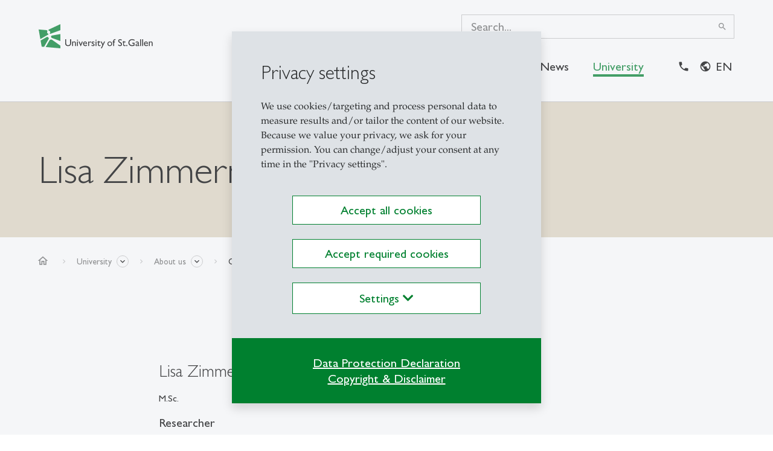

--- FILE ---
content_type: text/html; charset=utf-8
request_url: https://www.unisg.ch/en/university/about-us/organisation/detail/person-id/1b6338cc-cae7-4144-9432-5e12fee0c418/?type=800629&banner=1
body_size: 8845
content:
<style>

    #gdrp-cookieoverlay	*,#gdrp-cookieoverlay ::after,#gdrp-cookieoverlay ::before {
        box-sizing: border-box;
    }

    body #gdrp-cookieoverlay {
        position: fixed;
        bottom: 0;
        left: 0;
        background: rgba(222,226,230, 0.3) !important;
        width: 100%;
        z-index: 99999;
    }
    .cs2gdpr-cookiebanner {
        position: relative;
        background-color: rgba(222,226,230,1) !important;
        padding: 0;
        width: 34%;
        -webkit-transform: translate(0,-50%);
        -o-transform: translate(0,-50%);
        transform: translate(0,-50%);
        top: 50%;
        margin: 0 auto;
        hyphens: auto;
    }

    .cs2gdpr-cookiebanner .btn {
        width: 75%;
    }
    .container.inheritHeight {
        border-bottom: 1px solid #dee2e6;
        border-top: 1px solid #dee2e6;
    }

    @media (max-width: 1280px) {
        .cs2gdpr-cookiebanner {
            width: 40%;
        }
    }

    @media (max-width: 1024px) {
        .cs2gdpr-cookiebanner {
            width: 50%;
        }
    }

    @media (max-width: 768px) {
        .cs2gdpr-cookiebanner {
            width: 70%;
        }
        .cs2gdpr-cookiebanner .btn {
            width: 100%;
        }
    }

    @media (max-width: 640px) {
        .cs2gdpr-cookiebanner {
            width: 78%;
        }
    }

    @media (max-width: 575px) {
        .cs2gdpr-cookiebanner {
            width: 90%;
        }
    }

    @media (max-width: 480px) {
        .cs2gdpr-cookiebanner {
            width: 90%;
        }
    }

    @media (max-width: 360px) {
        .cs2gdpr-cookiebanner {
            width: 100%;
        }
    }

    .uc-btn-footer-container {
        text-align: center;
    }

    .cs2gdpr-cookiebanner .cs2gdpr-cookiebanner-innerbox {
        padding: 48px 48px 16px 48px;
    }


    .cs2gdpr-category-bar {
        color: rgb(0, 0, 0);
        background-color: rgba(222,226,230,0.95);
        padding-right: 0;
        padding-left: 0;
        max-height: calc(100vh - 270px);
        overflow-y: auto;
    }
    .cs2gdpr-category-bar, .cs2gdpr-info-bar {
        padding-top: 15px;
        text-align: left;
    }

    .cs2gdpr-category-bar h4, .cs2gdpr-category-bar li {
        cursor: pointer;
    }

    @media (min-width: 576px) {
        .modal-dialog {
            max-width: 500px;
            margin: 1.75rem auto;
        }
    }

    @media (min-width: 992px) {
        .modal-xl {
            max-width: 800px;
        }
    }

    @media (min-width: 1200px) {
        .modal-xl {
            max-width: 1140px;
        }
    }

    .modal-header {
        text-align: left;
    }

    .modal-header .modal-title {
        /*font-size: 24px;*/
        display: inline-block;
    }
    .modal-dialog {
        height: 80%;
    }

    @media (max-width: 768px) {
        .modal-dialog {
            height: 100%;
        }
        .modal-dialog .container {
            padding-left: 1rem;
            padding-right: 1rem;
        }
        .modal-footer .btn {
            display: block;
            width: 100%;
        }
        .modal-footer,
        .modal-header {
            padding: 1rem;
        }
        .form-check {
            padding-left: 0;
        }
        .media__left {
            margin-top: 0 !important;
        }
        .media__body {
            max-width: calc(100% - 60px);
        }
        .modal-dialog ol,
        .modal-dialog ul {
            padding-left: 1.5rem;
            font-size: .875rem;
        }
    }

    .container.inheritHeight {
        padding: 0;
        max-width: 100%;
    }

    .row.inheritHeight {
        margin: 0;
        display: flex;
        flex-direction: row;
        max-width: 100%;
    }
    .inheritHeight {
        height: 100%;
    }

    .modal-dialog .container {
        width: auto;
    }

    .cs2gdpr-info-bar-container {
        position: relative;
        padding: 0;
        width: 100%;
        min-height:  calc(100vh - 270px);
    }

    @media (max-width: 769px) {
        .cs2gdpr-info-bar-container {
            padding: 0 !important;
            max-width: 100%;
            overflow-x: hidden;
        }
        #cs2gdpr-info-bar {
            overflow-x: hidden;
            max-width: 100%;
        }
    }

    #cs2gdpr-info-bar {
        width: 100%;
    }
    .scroll-area, .cs2gdpr-info-bar{
        position: absolute;
        vertical-align: top;
        width:100%;
        max-height:100%;
        overflow-y:scroll;
    }

    .fingerprint-button-wrap {
        /*background-color: rgba(227,229,230) !important;*/
    }

    .fingerprint-button {
        color: #00802f;
        -ms-transform: rotate(20deg);
        transform: rotate(20deg);
        cursor: pointer;
    }

    @media (min-width: 992px) {
        .fingerprint-button-wrap {
            position: fixed;
            left: 20px;
            bottom: 20px;
        }
    }

    .category-check input{
        top: 4px;
    }
    .category-check label {
        padding-left: 10px;
    }
    .cs2gdpr-info-bar .h2 {
        margin-bottom: 0;
    }

    .uc-btn-footer-container .btn  {
        margin-bottom: 32px;
    }
    .cs2gdpr-category-bar-innerbox {
        margin-left: 20px;
        margin-right: 20px;
    }

    /* modal checkboxes */
    .media {
        display: flex;
    }
    .media__left {
        flex: 0 0 auto;
        margin-right: 20px;
        margin-top: .55rem;
    }

    .toggle__checkbox {
        position: absolute;
        top: 0;
        left: 0;
        opacity: 0;
    }
    [type=checkbox], [type=radio] {
        box-sizing: border-box;
        padding: 0;
    }

    .media__body {
        flex: 1 1 auto;
    }

    .toggle {
        display:block;
        position:relative
    }
    .toggle__checkbox {
        position:absolute;
        top:0;
        left:0;
        opacity:0;
    }
    .toggle__checkbox:indeterminate+.toggle__label {
        background-color: #0A5E2D;
    }
    .toggle__checkbox:indeterminate+.toggle__label:before {
        height:4px;
        top:10px;
        left:calc(50% - 8px);
        border-color:#fff;
        border-radius:3px
    }
    .toggle__checkbox:checked+.toggle__label {
        background-color: #00802f;
    }
    .toggle__checkbox:checked+.toggle__label:before {
        width:4px;
        left:calc(100% - 14px);
        border-color:#fff;
        border-radius:3px
    }
    .toggle__checkbox:focus+.toggle__label {
        box-shadow:0 0 0 2px #f7f7f5,0 0 0 6px rgba(175,241,217,.5)
    }
    .toggle__label {
        display:block;
        width:40px;
        height:24px;
        overflow:hidden;
        position:relative;
        text-indent:-9999px;
        background-color: #dee2e6;
        border-radius:24px;
        transition:all .25s cubic-bezier(.77,0,.175,1);
        cursor: pointer;
    }
    .toggle__label:before {
        content:"";
        display:block;
        width:16px;
        height:16px;
        position:absolute;
        top:4px;
        left:4px;
        border-radius:100%;
        border:2px solid #bdbdbd;
        transition:inherit
    }
    .toggle__checkbox:disabled+.toggle__label {
        opacity: 0.75;
        background-color: #6f706f;
        cursor: not-allowed;
    }

    #cs2gdpr-form p,
    #cs2gdpr-form ol,
    #cs2gdpr-form {
        overflow-wrap: break-word;
        word-wrap: break-word;
        -ms-word-break: break-all;
        word-break: break-all;
        word-break: break-word;
        -ms-hyphens: auto;
        -moz-hyphens: auto;
        -webkit-hyphens: auto;
        hyphens: auto;
    }
</style>


    <style onload="checkFunction()">
        .static {
            overflow-y: hidden !important;
        }
        #gdrp-cookieoverlay {
            top: 0px;
            right: 0px;
        }
    </style>

    <div class="cs2gdpr-cookiebanner shadow" id="cs2gdpr-cookiebanner" data-nosnippet>
        <div class="cs2gdpr-cookiebanner-innerbox">
            <div class="cs2gdpr-cookie-message-text" id="cs2gdpr-banner-text">
                <span tabindex="0" style="display: inline; color: rgb(41, 43, 44);"><h3>Privacy settings</h3>
<p>We use cookies/targeting and process personal data to measure results and/or tailor the content of our website. Because we value your privacy, we ask for your permission. You can change/adjust your consent at any time in the "Privacy settings".</p></span>
            </div>
            <br>
            <div class="uc-btn-footer-container">
                

                <button aria-label="" id="btn-accept-banner" class="btn btn-block btn-secondary mb-md-4 mb-3 mx-auto" onclick="document.dispatchEvent(new CustomEvent('saveAllCookiesConsent'));closeGdprOverlay();">
                    Accept all cookies
                </button>

                
                    <button aria-label="" id="btn-accept-required-banner" class="btn btn-block btn-secondary mb-md-4 mb-3 mx-auto" onclick="document.dispatchEvent(new CustomEvent('saveRequiredCookiesConsent'));closeGdprOverlay();">
                        Accept required cookies
                    </button>
                

                <button type="button" aria-label="" id="btn-more-info-banner" class="btn btn-block btn-secondary mb-md-4 mb-3 mx-auto" data-toggle="modal" data-target="#cs2gdprmodal">
                    Settings <i class="fa fa-chevron-down"></i>
                </button>

            </div>
        </div>
        
        
                
                
            
        
                
                
            
        
                <div class="uc-btn-footer-container-bottom bg-primary py-5 px-4 d-flex flex-wrap align-items-center justify-content-center text-white">
                    <a href="/en/data-protection-declaration/" class="col-12 col-md-auto mx-2 text-white lead-tiny text-center text-decoration-underline">Data Protection Declaration</a>
                    <a href="/en/copyright-disclaimer/" class="col-12 col-md-auto mx-2 mb-md-0 mb-1 text-white text-center lead-tiny text-decoration-underline">Copyright &amp; Disclaimer</a>
                </div>
            
    </div>




<!-- Modal -->
<div class="modal fade" id="cs2gdprmodal" data-setdomain="unisg.ch" tabindex="-1" role="dialog" aria-labelledby="cs2gdprModalLabel" aria-hidden="true">
    <div class="modal-dialog modal-xl" role="document">
        <div class="modal-content">
            <div class="modal-header">
                <div class="h5 modal-title" id="cs2gdprModalLabel">Privacy settings</div>
                
                        <button type="button" class="close" data-dismiss="modal">
                            <span aria-hidden="true">&times;</span>
                        </button>
                    
            </div>
            <div class="modal-body p-0">
                <form id="cs2gdpr-form" name="cs2gdpr-form" class="position-relative w-100">
                    
                            
    <div class="container inheritHeight">
        <div class="row inheritHeight">
            <div class="col-md-5 cs2gdpr-category-bar d-none d-md-block d-lg-block d-xl-block">
                <div class="cs2gdpr-category-bar-innerbox">
                    
                        <div class="h4" onclick="scrollToElement('cs2gdpr-category-3')">Required cookies</div>
                        <ul>
                            
                                <li onclick="scrollToElement('cs2gdpr-cookie-typo3');">
                                    
                                    TYPO3
                                </li>
                            
                                <li onclick="scrollToElement('cs2gdpr-cookie-consentmanagementloesung');">
                                    
                                    Consent Management Solution
                                </li>
                            
                        </ul>
                    
                        <div class="h4" onclick="scrollToElement('cs2gdpr-category-4')">Functional cookies and pixels</div>
                        <ul>
                            
                                <li onclick="scrollToElement('cs2gdpr-cookie-GoogleAnalytics');">
                                    
                                    Google Analytics
                                </li>
                            
                                <li onclick="scrollToElement('cs2gdpr-cookie-crazyegg');">
                                    
                                    Crazy Egg
                                </li>
                            
                        </ul>
                    
                        <div class="h4" onclick="scrollToElement('cs2gdpr-category-2')">Marketing cookies and pixels</div>
                        <ul>
                            
                                <li onclick="scrollToElement('cs2gdpr-cookie-LinkedIn');">
                                    
                                    LinkedIn
                                </li>
                            
                                <li onclick="scrollToElement('cs2gdpr-cookie-MetaPixel');">
                                    
                                    Meta Pixel
                                </li>
                            
                                <li onclick="scrollToElement('cs2gdpr-cookie-GoogleAds');">
                                    
                                    Google Ads / Google Marketing Platform
                                </li>
                            
                                <li onclick="scrollToElement('cs2gdpr-cookie-Tiktok');">
                                    
                                    TikTok
                                </li>
                            
                                <li onclick="scrollToElement('cs2gdpr-cookie-pinterest');">
                                    
                                    Pinterest
                                </li>
                            
                                <li onclick="scrollToElement('cs2gdpr-cookie-reddit');">
                                    
                                    Reddit
                                </li>
                            
                        </ul>
                    
                        <div class="h4" onclick="scrollToElement('cs2gdpr-category-10')">Application related cookies</div>
                        <ul>
                            
                                <li onclick="scrollToElement('cs2gdpr-cookie-vimeo');">
                                    
                                    Vimeo
                                </li>
                            
                                <li onclick="scrollToElement('cs2gdpr-cookie-youtube');">
                                    
                                    Youtube
                                </li>
                            
                        </ul>
                    
                        <div class="h4" onclick="scrollToElement('cs2gdpr-category-9')">Other Applications</div>
                        <ul>
                            
                                <li onclick="scrollToElement('cs2gdpr-cookie-GoogleMaps');">
                                    
                                    Google Maps
                                </li>
                            
                        </ul>
                    
                </div>
            </div>
            <div class="col-md-7 cs2gdpr-info-bar-container">
                <div class="cs2gdpr-info-bar container w-auto" id="cs2gdpr-info-bar">

                    
                    
                    


                    
                        <div class="dropdown-divider border-dark"></div>
                        <div class="media">
                            <div class="media__left">
                                <div class="toggle form-check category-check" id="cs2gdpr-category-3">
                                    <input type="checkbox" class="form-check-input batch-select toggle__checkbox" data-category="3" id="category-3" onclick="checkChildren(this);">

                                    <label for="category-3" class="toggle__label"></label>
                                </div>
                            </div>
                            <div class="media__body">
                                <label for="category-3" class="h3 field-label form-check-label">Required cookies</label>
                            </div>
                        </div>

                        <div class="dropdown-divider border-dark"></div>
                        
                            <p>This concerns:</p><ul> 	<li>this consent menu incl. proof of consent</li> 	<li>TYPO3-Session Cookie (file transferred to the user's computer).</li> </ul><p>Cookies are necessary for the website to function and cannot be deactivated. However, you can set your browser to block these cookies or to notify you of these cookies. However, some areas of the website will then not function or only function to a limited extent.</p>
<p>For further information, please refer to the HSG data protection declaration of the:</p><ul> 	<li>HSG – Website</li> 	<li>HSG – Your information request and voluntary contributions</li> </ul>
                        
                        
                            <div class="form-check" id="cs2gdpr-cookie-typo3">

                                <div class="media">
                                    <div class="media__left">
                                        <div class="toggle cookies-settings-toggle">
                                            
                                                    <input type="checkbox" class="form-check-input toggle__checkbox" data-category="3" id="cs2gdpr-typo3" data-customjsevent="" data-customevent="consent_given_typo3" data-iframecontrol="" data-iframedomains="" name="typo3" disabled="disabled" checked="checked" data-required="required">
                                                
                                            <label class="form-check-label toggle__label" for="cs2gdpr-typo3"></label>
                                        </div>
                                    </div>
                                    <div class="media__body">
                                        <label class="form-check-label" for="cs2gdpr-typo3">
                                            <span class="h4">TYPO3</span>
                                        </label>
                                        
                                            <p>TYPO3 uses so-called session cookies ("cookies") by default. A TYPO3 cookie is a small data file that is transferred to the visitor's computer, but cannot identify the visitor personally. It only stores the browser installed on the visitor's computer, the visitor's activities, and the user's name and e-mail address when the user fills out a comment form.</p>
<p>&nbsp;</p>
                                        
                                    </div>
                                </div>

                            </div>

                        
                            <div class="form-check" id="cs2gdpr-cookie-consentmanagementloesung">

                                <div class="media">
                                    <div class="media__left">
                                        <div class="toggle cookies-settings-toggle">
                                            
                                                    <input type="checkbox" class="form-check-input toggle__checkbox" data-category="3" id="cs2gdpr-consentmanagementloesung" data-customjsevent="" data-customevent="consent_given_consent" data-iframecontrol="" data-iframedomains="" name="consentmanagementloesung" disabled="disabled" checked="checked" data-required="required">
                                                
                                            <label class="form-check-label toggle__label" for="cs2gdpr-consentmanagementloesung"></label>
                                        </div>
                                    </div>
                                    <div class="media__body">
                                        <label class="form-check-label" for="cs2gdpr-consentmanagementloesung">
                                            <span class="h4">Consent Management Solution</span>
                                        </label>
                                        
                                            <p>When you visit the website, "cookies" may be installed on your computer's hard drive for the sole purpose of making the website more responsive to the needs of returning visitors. These mini-files or cookies are not used to monitor the visitor's browsing behaviour on other websites. Internet browsers allow you to block the use of cookies. You will receive a warning when a cookie is installed or a notification that the cookies can then be removed from your hard drive. Please refer to the help function of your internet browser.</p>
                                        
                                    </div>
                                </div>

                            </div>

                        
                    
                        <div class="dropdown-divider border-dark"></div>
                        <div class="media">
                            <div class="media__left">
                                <div class="toggle form-check category-check" id="cs2gdpr-category-4">
                                    <input type="checkbox" class="form-check-input batch-select toggle__checkbox" data-category="4" id="category-4" onclick="checkChildren(this);">

                                    <label for="category-4" class="toggle__label"></label>
                                </div>
                            </div>
                            <div class="media__body">
                                <label for="category-4" class="h3 field-label form-check-label">Functional cookies and pixels</label>
                            </div>
                        </div>

                        <div class="dropdown-divider border-dark"></div>
                        
                            <p>These cookies enable the website to provide enhanced functionality and personalisation. They are set by third-party providers whose services the HSG uses on the pages of its domain.</p>
<p>For further information, please refer to the HSG data protection declaration of the:</p><ul> 	<li>HSG – Third Parties</li> </ul>
                        
                        
                            <div class="form-check" id="cs2gdpr-cookie-GoogleAnalytics">

                                <div class="media">
                                    <div class="media__left">
                                        <div class="toggle cookies-settings-toggle">
                                            
                                                    <input type="checkbox" class="form-check-input toggle__checkbox" data-category="4" id="cs2gdpr-GoogleAnalytics" data-customjsevent="" data-customevent="consent_given_googleanalytics" data-iframecontrol="" data-iframedomains="" name="GoogleAnalytics" onclick="checkParentByRelatives(this);">
                                                
                                            <label class="form-check-label toggle__label" for="cs2gdpr-GoogleAnalytics"></label>
                                        </div>
                                    </div>
                                    <div class="media__body">
                                        <label class="form-check-label" for="cs2gdpr-GoogleAnalytics">
                                            <span class="h4">Google Analytics</span>
                                        </label>
                                        
                                            <p>Google Analytics is a web analytics service provided by Alphabet Inc / Google LLC / Google Ireland Limited / Google Inc for the purpose of analysing how users use the website. Specifically:</p><ul> 	<li>Reporting on website activity for the HSG</li> 	<li>Provision of other services associated with the use of the website and the Internet.</li> </ul><p>After the cookie has been saved on your computer, personal data is collected:</p><ul> 	<li>IP address / abbreviated IP address</li> </ul><p>Information on data protection, retention period and storage locations can be found at: <a href="https://policies.google.com/privacy" target="_blank" rel="noreferrer">https://policies.google.com/privacy</a></p>
<p>Information on the third party can be found at: <a href="https://about.google/" target="_blank" rel="noreferrer">about.google</a></p>
                                        
                                    </div>
                                </div>

                            </div>

                        
                            <div class="form-check" id="cs2gdpr-cookie-crazyegg">

                                <div class="media">
                                    <div class="media__left">
                                        <div class="toggle cookies-settings-toggle">
                                            
                                                    <input type="checkbox" class="form-check-input toggle__checkbox" data-category="4" id="cs2gdpr-crazyegg" data-customjsevent="" data-customevent="consent_given_crazyegg" data-iframecontrol="" data-iframedomains="" name="crazyegg" onclick="checkParentByRelatives(this);">
                                                
                                            <label class="form-check-label toggle__label" for="cs2gdpr-crazyegg"></label>
                                        </div>
                                    </div>
                                    <div class="media__body">
                                        <label class="form-check-label" for="cs2gdpr-crazyegg">
                                            <span class="h4">Crazy Egg</span>
                                        </label>
                                        
                                            <p>Crazy Egg is a website optimisation tool to obtain statistics about user behaviour on a website. Once the cookie is stored on your computer, it can help optimise the website for your use. In-formation is stored which provides information about where you have clicked:</p><ul> 	<li>where you clicked</li> 	<li>how long you stayed on individual pages of the domain</li> </ul><p>The following are transmitted to Crazy Egg:</p><ul> 	<li>the first three bytes of your IP address</li> 	<li>the click coordinates</li> 	<li>other parameters provided by your web browser</li> </ul><p>Information on data protection, retention period, storage locations and third parties can be found at: <a href="https://www.crazyegg.com/" target="_blank" rel="noreferrer">www.crazyegg.com/</a></p>
<p>&nbsp;</p>
                                        
                                    </div>
                                </div>

                            </div>

                        
                    
                        <div class="dropdown-divider border-dark"></div>
                        <div class="media">
                            <div class="media__left">
                                <div class="toggle form-check category-check" id="cs2gdpr-category-2">
                                    <input type="checkbox" class="form-check-input batch-select toggle__checkbox" data-category="2" id="category-2" onclick="checkChildren(this);">

                                    <label for="category-2" class="toggle__label"></label>
                                </div>
                            </div>
                            <div class="media__body">
                                <label for="category-2" class="h3 field-label form-check-label">Marketing cookies and pixels</label>
                            </div>
                        </div>

                        <div class="dropdown-divider border-dark"></div>
                        
                            <p>These cookies may be set by advertising partners. They may be used by these companies to profile your interests and show you relevant ads on other websites. This is based on a unique identification of your browser and internet device.</p>
<p>For further information, please refer to the HSG data protection declaration of the:</p><ul> 	<li>HSG – Third Parties</li> </ul>
                        
                        
                            <div class="form-check" id="cs2gdpr-cookie-LinkedIn">

                                <div class="media">
                                    <div class="media__left">
                                        <div class="toggle cookies-settings-toggle">
                                            
                                                    <input type="checkbox" class="form-check-input toggle__checkbox" data-category="2" id="cs2gdpr-LinkedIn" data-customjsevent="" data-customevent="consent_given_linkedin" data-iframecontrol="" data-iframedomains="" name="LinkedIn" onclick="checkParentByRelatives(this);">
                                                
                                            <label class="form-check-label toggle__label" for="cs2gdpr-LinkedIn"></label>
                                        </div>
                                    </div>
                                    <div class="media__body">
                                        <label class="form-check-label" for="cs2gdpr-LinkedIn">
                                            <span class="h4">LinkedIn</span>
                                        </label>
                                        
                                            <p>It is used by LinkedIn Corporation:</p><ul> 	<li>Conversion tracking technology</li> 	<li>Retargeting function</li> </ul><p>This technology can be used to serve personalised ads on LinkedIn to users of this website.</p>
<p>Furthermore, it is possible to create anonymous reports on the performance of the advertise-ments and information on website interaction. For this purpose, the LinkedIn In-Sight tag is integrated on this website, which establishes a connection to the LinkedIn server if you are logged into your LinkedIn account at the same time.</p>
<p>Information on data protection, retention period and storage locations can be found at: <a href="https://www.linkedin.com/legal/privacy-policy" target="_blank" rel="noreferrer">https://www.linkedin.com/legal/privacy-policy</a></p>
<p>Information on the third party can be found at: <a href="https://www.linkedin.com" target="_blank" rel="noreferrer">https://www.linkedin.com</a></p>
                                        
                                    </div>
                                </div>

                            </div>

                        
                            <div class="form-check" id="cs2gdpr-cookie-MetaPixel">

                                <div class="media">
                                    <div class="media__left">
                                        <div class="toggle cookies-settings-toggle">
                                            
                                                    <input type="checkbox" class="form-check-input toggle__checkbox" data-category="2" id="cs2gdpr-MetaPixel" data-customjsevent="" data-customevent="consent_given_facebook" data-iframecontrol="" data-iframedomains="" name="MetaPixel" onclick="checkParentByRelatives(this);">
                                                
                                            <label class="form-check-label toggle__label" for="cs2gdpr-MetaPixel"></label>
                                        </div>
                                    </div>
                                    <div class="media__body">
                                        <label class="form-check-label" for="cs2gdpr-MetaPixel">
                                            <span class="h4">Meta Pixel</span>
                                        </label>
                                        
                                            <p>This is a tracking technology of Facebook Inc. / Facebook Ireland Limited, which is placed as a pixel in the browser and used for:</p><ul> 	<li>Marketing</li> 	<li>Retargeting</li> 	<li>Tracking</li> 	<li>Analysis</li> 	<li>Advertising</li> </ul><p>The following personal data is collected:</p><ul> 	<li>Facebook user ID</li> 	<li>Browser information</li> 	<li>Usage data</li> 	<li>Non-sensitive custom data</li> 	<li>Referrer URL</li> 	<li>Pixel ID</li> 	<li>User behaviour</li> 	<li>Advertisements viewed</li> 	<li>Interactions with advertisements, services and products</li> 	<li>Marketing information</li> 	<li>Viewed content</li> 	<li>IP address</li> 	<li>Device information</li> 	<li>Marketing campaign success</li> 	<li>Geographical location</li> </ul><p>Information on data protection, retention period and storage locations can be found at: <a href="https://www.facebook.com/privacy/explanation" target="_blank" rel="noreferrer">https://www.facebook.com/privacy/explanation</a></p>
<p>Information on the third party can be found at: <a href="https://www.facebook.com" target="_blank" rel="noreferrer">https://www.facebook.com</a></p>
<p>&nbsp;</p>
                                        
                                    </div>
                                </div>

                            </div>

                        
                            <div class="form-check" id="cs2gdpr-cookie-GoogleAds">

                                <div class="media">
                                    <div class="media__left">
                                        <div class="toggle cookies-settings-toggle">
                                            
                                                    <input type="checkbox" class="form-check-input toggle__checkbox" data-category="2" id="cs2gdpr-GoogleAds" data-customjsevent="" data-customevent="consent_given_googleads" data-iframecontrol="" data-iframedomains="" name="GoogleAds" onclick="checkParentByRelatives(this);">
                                                
                                            <label class="form-check-label toggle__label" for="cs2gdpr-GoogleAds"></label>
                                        </div>
                                    </div>
                                    <div class="media__body">
                                        <label class="form-check-label" for="cs2gdpr-GoogleAds">
                                            <span class="h4">Google Ads / Google Marketing Platform</span>
                                        </label>
                                        
                                            <p>It is a service of Alphabet Inc. / Google LLC / Google Ireland Limited / Google Inc. for the pur pose of internet advertising, which allows advertisers to place ads in Google's search engine results as well as in the Google advertising network.&nbsp;The purpose of Google Ads / Google Marketing Platforms is the insertion of interest-relevant advertising on the websites of third-party companies and in the search engine results of the Google search engine, as well as the insertion of third-party advertising.</p>
<p>A so-called conversion cookie is stored by Google in the information technology system of the data subject. In connection with AdWords and personal data, such as an IP address, Google:</p><ul> 	<li>understands whether a data subject has completed or cancelled a purchase of goods</li> 	<li>compiles visit statistics</li> 	<li>determines the success or failure of AdWords ads and optimizes them</li> </ul><p>Information on data protection, retention period and storage locations can be found at: <a href="https://www.google.de/intl/de/policies/privacy/" target="_blank" rel="noreferrer">https://www.google.de/intl/de/policies/privacy/</a></p>
<p>Information on the third party can be found at: <a href="https://about.google/" target="_blank" rel="noreferrer">https://about.google/</a></p>
                                        
                                    </div>
                                </div>

                            </div>

                        
                            <div class="form-check" id="cs2gdpr-cookie-Tiktok">

                                <div class="media">
                                    <div class="media__left">
                                        <div class="toggle cookies-settings-toggle">
                                            
                                                    <input type="checkbox" class="form-check-input toggle__checkbox" data-category="2" id="cs2gdpr-Tiktok" data-customjsevent="" data-customevent="consent_given_tiktok" data-iframecontrol="" data-iframedomains="" name="Tiktok" onclick="checkParentByRelatives(this);">
                                                
                                            <label class="form-check-label toggle__label" for="cs2gdpr-Tiktok"></label>
                                        </div>
                                    </div>
                                    <div class="media__body">
                                        <label class="form-check-label" for="cs2gdpr-Tiktok">
                                            <span class="h4">TikTok</span>
                                        </label>
                                        
                                            <p>This is a code from TikTok Information Technologies UK Limited which is implemented as a pixel on the website for the purpose of displaying targeted and personalised advertising to us-ers and to create interest-based user profiles.</p>
<p>A connection is established to TikTok servers to collect the following personal data:</p><ul> 	<li>IP address</li> 	<li>E-mail address</li> 	<li>Unit ID</li> 	<li>Device type</li> 	<li>Operating System</li> </ul><p>In addition, behaviour on websites can be tracked, e.g. for measuring the effectiveness of ad placements.</p>
<p>Information on data protection, retention period and storage locations can be found at:&nbsp;<a href="https://www.tiktok.com/legal/page/eea/new-privacy-policy/en-EN" target="_blank" rel="noreferrer">https://www.tiktok.com/legal/page/eea/new-privacy-policy/en-EN</a></p>
<p>Information on the third party can be found at: <a href="https://www.tiktok.com/" target="_blank" rel="noreferrer">https://www.tiktok.com/</a></p>
                                        
                                    </div>
                                </div>

                            </div>

                        
                            <div class="form-check" id="cs2gdpr-cookie-pinterest">

                                <div class="media">
                                    <div class="media__left">
                                        <div class="toggle cookies-settings-toggle">
                                            
                                                    <input type="checkbox" class="form-check-input toggle__checkbox" data-category="2" id="cs2gdpr-pinterest" data-customjsevent="" data-customevent="consent_given_pinterest" data-iframecontrol="" data-iframedomains="" name="pinterest" onclick="checkParentByRelatives(this);">
                                                
                                            <label class="form-check-label toggle__label" for="cs2gdpr-pinterest"></label>
                                        </div>
                                    </div>
                                    <div class="media__body">
                                        <label class="form-check-label" for="cs2gdpr-pinterest">
                                            <span class="h4">Pinterest</span>
                                        </label>
                                        
                                            <p>Pinterest is a service provided by Pinterest Inc., USA, which is integrated into the website as a pixel, widget, or pin button for marketing and analysis purposes relating to users. A connection is established to Pinterest servers in order to collect the following personal data:</p><ul> 	<li>Technical data: 	<ul> 		<li>IP address</li> 		<li>Device information</li> 		<li>Browser information</li> 		<li>Operating system</li> 		<li>Screen resolution</li> 		<li>Language settings</li> 	</ul> 	</li> 	<li>Usage data: 	<ul> 		<li>Date/time of access</li> 		<li>Pages viewed</li> 		<li>Referrer URL (e.g., coming from Pinterest)</li> 		<li>Click behavior</li> 	</ul> 	</li> 	<li>Cookie/tracking data: 	<ul> 		<li>Unique Ids</li> 		<li>Session Ids</li> 		<li>Possibly hashed email address (if known)</li> 	</ul> 	</li> 	<li>Location data (derived from IP or device information)</li> 	<li>Interaction data (content that is shared, pinned, or clicked on)</li> </ul><p>Information on data protection, retention periods, and storage locations, including the US, can be found at: <a href="https://policy.pinterest.com/en/privacy-policy" target="_blank" rel="noreferrer">https://policy.pinterest.com/en/privacy-policy</a></p>
                                        
                                    </div>
                                </div>

                            </div>

                        
                            <div class="form-check" id="cs2gdpr-cookie-reddit">

                                <div class="media">
                                    <div class="media__left">
                                        <div class="toggle cookies-settings-toggle">
                                            
                                                    <input type="checkbox" class="form-check-input toggle__checkbox" data-category="2" id="cs2gdpr-reddit" data-customjsevent="" data-customevent="consent_given_reddit" data-iframecontrol="" data-iframedomains="" name="reddit" onclick="checkParentByRelatives(this);">
                                                
                                            <label class="form-check-label toggle__label" for="cs2gdpr-reddit"></label>
                                        </div>
                                    </div>
                                    <div class="media__body">
                                        <label class="form-check-label" for="cs2gdpr-reddit">
                                            <span class="h4">Reddit</span>
                                        </label>
                                        
                                            <p>Functions of the Reddit platform are integrated into the website (the so-called Reddit Pixel). The provider is:<br> Reddit Inc., 548 Market St #16093, San Francisco, CA 94104, USA.</p>
<p>Reddit is a service provided by Reddit company, which is embedded as a pixel on the website of the University of St.Gallen. To optimise our content for your needs, personal and behavioural data are collected and processed in analytics tools such as Google Analytics, in particular:</p><ul> 	<li>IP address</li> 	<li>Browser and device data</li> 	<li>Date and time of access</li> 	<li>Referrer URL (our website)</li> 	<li>Information about your use of embedded content</li> 	<li>Existing Reddit cookies or tracking IDs</li> </ul><p>Reddit may use these data to provide embedded content, analyse user behaviour, display personalised content or advertising, and ensure the security of the platform.</p>
<p>Further information about the purpose and scope of data collection by Reddit, the storage period and the storage locations in the United States can be found at:<br> <a href="https://www.reddit.com/en-us/policies/privacy-policy" target="_blank" rel="noreferrer">Reddit Privacy Policy</a></p>
                                        
                                    </div>
                                </div>

                            </div>

                        
                    
                        <div class="dropdown-divider border-dark"></div>
                        <div class="media">
                            <div class="media__left">
                                <div class="toggle form-check category-check" id="cs2gdpr-category-10">
                                    <input type="checkbox" class="form-check-input batch-select toggle__checkbox" data-category="10" id="category-10" onclick="checkChildren(this);">

                                    <label for="category-10" class="toggle__label"></label>
                                </div>
                            </div>
                            <div class="media__body">
                                <label for="category-10" class="h3 field-label form-check-label">Application related cookies</label>
                            </div>
                        </div>

                        <div class="dropdown-divider border-dark"></div>
                        
                            <p>These cookies are required by third party regulations when users voluntarily apply the relevant element.</p>
<p>For further information, please refer to the HSG data protection declaration of the:</p><ul> 	<li>HSG – Third Parties</li> </ul>
                        
                        
                            <div class="form-check" id="cs2gdpr-cookie-vimeo">

                                <div class="media">
                                    <div class="media__left">
                                        <div class="toggle cookies-settings-toggle">
                                            
                                                    <input type="checkbox" class="form-check-input toggle__checkbox" data-category="10" id="cs2gdpr-vimeo" data-customjsevent="vimeoEnabled" data-customevent="consent_given_vimeo" data-iframecontrol="" data-iframedomains="" name="vimeo" onclick="checkParentByRelatives(this);">
                                                
                                            <label class="form-check-label toggle__label" for="cs2gdpr-vimeo"></label>
                                        </div>
                                    </div>
                                    <div class="media__body">
                                        <label class="form-check-label" for="cs2gdpr-vimeo">
                                            <span class="h4">Vimeo</span>
                                        </label>
                                        
                                            <p>This is a service provided by Vimeo LLC for the purpose of displaying video content. A cookie is placed in the browser and used to collect the following personal data:</p><ul> 	<li>Browser information</li> 	<li>Browser language</li> 	<li>Browser type</li> 	<li>Cookie information</li> 	<li>Device information</li> 	<li>Device operating system</li> 	<li>Information from third party sources</li> 	<li>IP address</li> 	<li>Pages visited</li> 	<li>Referring URL</li> 	<li>Information users provide on the website</li> 	<li>Search queries</li> 	<li>Geographical location</li> 	<li>Retrieved content</li> </ul><p>Information on data protection, retention period and storage locations can be found at: <a href="https://vimeo.com/privacy" target="_blank" rel="noreferrer">https://vimeo.com/privacy</a></p>
<p>Information on the third party can be found at: <a href="https://vimeo.com/" target="_blank" rel="noreferrer">https://vimeo.com/</a></p>
                                        
                                    </div>
                                </div>

                            </div>

                        
                            <div class="form-check" id="cs2gdpr-cookie-youtube">

                                <div class="media">
                                    <div class="media__left">
                                        <div class="toggle cookies-settings-toggle">
                                            
                                                    <input type="checkbox" class="form-check-input toggle__checkbox" data-category="10" id="cs2gdpr-youtube" data-customjsevent="youtubeEnabled" data-customevent="consent_given_youtube" data-iframecontrol="" data-iframedomains="" name="youtube" onclick="checkParentByRelatives(this);">
                                                
                                            <label class="form-check-label toggle__label" for="cs2gdpr-youtube"></label>
                                        </div>
                                    </div>
                                    <div class="media__body">
                                        <label class="form-check-label" for="cs2gdpr-youtube">
                                            <span class="h4">Youtube</span>
                                        </label>
                                        
                                            <p>This is a service provided by Alphabet Inc. / Google LLC / Google Ireland Limited / Google Inc. for the purpose of displaying video content. A cookie is placed in the browser if the privacy-friendly mode is not activated and is used to collect the following personal data:</p><ul> 	<li>Device information</li> 	<li>IP address</li> 	<li>Referring URL</li> 	<li>Retrieved videos</li> </ul><p>Information on data protection, retention period and storage locations can be found at: <a href="https://policies.google.com/privacy?hl=en" target="_blank" rel="noreferrer">https://policies.google.com/privacy?hl=en</a></p>
<p>Information on the third party can be found at: <a href="https://about.google/" target="_blank" rel="noreferrer">https://about.google/</a></p>
                                        
                                    </div>
                                </div>

                            </div>

                        
                    
                        <div class="dropdown-divider border-dark"></div>
                        <div class="media">
                            <div class="media__left">
                                <div class="toggle form-check category-check" id="cs2gdpr-category-9">
                                    <input type="checkbox" class="form-check-input batch-select toggle__checkbox" data-category="9" id="category-9" onclick="checkChildren(this);">

                                    <label for="category-9" class="toggle__label"></label>
                                </div>
                            </div>
                            <div class="media__body">
                                <label for="category-9" class="h3 field-label form-check-label">Other Applications</label>
                            </div>
                        </div>

                        <div class="dropdown-divider border-dark"></div>
                        
                            <p>For further information, please refer to the HSG data protection declaration of the:</p><ul> 	<li>HSG – Third Parties</li> </ul>
                        
                        
                            <div class="form-check" id="cs2gdpr-cookie-GoogleMaps">

                                <div class="media">
                                    <div class="media__left">
                                        <div class="toggle cookies-settings-toggle">
                                            
                                                    <input type="checkbox" class="form-check-input toggle__checkbox" data-category="9" id="cs2gdpr-GoogleMaps" data-customjsevent="" data-customevent="consent_given_googleMaps" data-iframecontrol="" data-iframedomains="" name="GoogleMaps" onclick="checkParentByRelatives(this);">
                                                
                                            <label class="form-check-label toggle__label" for="cs2gdpr-GoogleMaps"></label>
                                        </div>
                                    </div>
                                    <div class="media__body">
                                        <label class="form-check-label" for="cs2gdpr-GoogleMaps">
                                            <span class="h4">Google Maps</span>
                                        </label>
                                        
                                            <p>This is an API ("Application Programming Interface") for the map service of Alphabet Inc. / Google LLC / Google Ireland Limited / Google Inc. for the purpose of an appealing presentation of the online offer and an easy findability of specified locations. When used, the IP address is collected as a personal data. No cookies are used.</p>
<p>Information on data protection, retention period and storage locations can be found at: <a href="https://www.google.com/intl/de_de/help/terms_maps/" target="_blank" rel="noreferrer">https://www.google.com/intl/de_de/help/terms_maps/</a></p>
<p>Information on the third party can be found at: <a href="https://about.google/" target="_blank" rel="noreferrer">https://about.google/</a></p>
                                        
                                    </div>
                                </div>

                            </div>

                        
                    

                </div>
            </div>
        </div>
    </div>

                        
                </form>
            </div>
            <div class="modal-footer">
                <button type="button" class="btn btn-secondary" data-dismiss="modal">Cancel</button>
                <button type="button" class="btn btn-primary" id="cs2gdpr-save-settings-button" onclick="document.dispatchEvent(new CustomEvent('saveSelectedCookiesConsent'));closeGdprOverlay();" data-dismiss="modal">Save and close</button>
            </div>
        </div>
    </div>
</div>




--- FILE ---
content_type: text/css
request_url: https://www.unisg.ch/typo3temp/assets/vhs-assets-main.css?1766574677
body_size: 111204
content:
.choices{position:relative;margin-bottom:24px;font-size:16px}.choices:focus{outline:0}.choices:last-child{margin-bottom:0}.choices.is-disabled .choices__inner,.choices.is-disabled .choices__input{background-color:#eaeaea;cursor:not-allowed;-webkit-user-select:none;-moz-user-select:none;-ms-user-select:none;user-select:none}.choices.is-disabled .choices__item{cursor:not-allowed}.choices[data-type*=select-one]{cursor:pointer}.choices[data-type*=select-one] .choices__inner{padding-bottom:7.5px}.choices[data-type*=select-one] .choices__input{display:block;width:100%;padding:10px;border-bottom:1px solid #ddd;background-color:#fff;margin:0}.choices[data-type*=select-one] .choices__button{background-image:url([data-uri]);padding:0;background-size:8px;position:absolute;top:50%;right:0;margin-top:-10px;margin-right:25px;height:20px;width:20px;border-radius:10em;opacity:.5}.choices[data-type*=select-one] .choices__button:focus,.choices[data-type*=select-one] .choices__button:hover{opacity:1}.choices[data-type*=select-one] .choices__button:focus{box-shadow:0 0 0 2px #00bcd4}.choices[data-type*=select-one]:after{content:"";height:0;width:0;border-style:solid;border-color:#333 #fff0 #fff0 #fff0;border-width:5px;position:absolute;right:11.5px;top:50%;margin-top:-2.5px;pointer-events:none}.choices[data-type*=select-one].is-open:after{border-color:#fff0 #fff0 #333 #fff0;margin-top:-7.5px}.choices[data-type*=select-one][dir=rtl]:after{left:11.5px;right:auto}.choices[data-type*=select-one][dir=rtl] .choices__button{right:auto;left:0;margin-left:25px;margin-right:0}.choices[data-type*=select-multiple] .choices__inner,.choices[data-type*=text] .choices__inner{cursor:text}.choices[data-type*=select-multiple] .choices__button,.choices[data-type*=text] .choices__button{position:relative;display:inline-block;margin:0 -4px 0 8px;border-left:1px solid #008fa1;background-image:url([data-uri]);background-size:8px;width:8px;line-height:1;opacity:.75;border-radius:0}.choices[data-type*=select-multiple] .choices__button:focus,.choices[data-type*=select-multiple] .choices__button:hover,.choices[data-type*=text] .choices__button:focus,.choices[data-type*=text] .choices__button:hover{opacity:1}.choices__inner{display:inline-block;vertical-align:top;width:100%;background-color:#f9f9f9;padding:7.5px 7.5px 3.75px;border:1px solid #ddd;font-size:14px;min-height:25px}.is-open .choices__inner{border-color:#00802f!important}.is-open .choices__inner{border-color:#00802f!important}.is-flipped.is-open .choices__inner{border-radius:0 0 2.5px 2.5px}.choices__list{margin:0;padding-left:0;list-style:none}.choices__list--single{display:inline-block;padding:4px 16px 4px 4px;width:100%}[dir=rtl] .choices__list--single{padding-right:4px;padding-left:16px}.choices__list--single .choices__item{width:100%}.choices__list--multiple{display:inline}.choices__list--multiple .choices__item{display:inline-block;vertical-align:middle;border-radius:20px;padding:4px 10px;font-size:12px;font-weight:500;margin-right:3.75px;margin-bottom:3.75px;background-color:#00bcd4;border:1px solid #00a5bb;color:#fff;word-break:break-all;width:100px}.choices__list--multiple .choices__item[data-deletable]{padding-right:5px}[dir=rtl] .choices__list--multiple .choices__item{margin-right:0;margin-left:3.75px}.choices__list--multiple .choices__item.is-highlighted{background-color:#00a5bb;border:1px solid #008fa1}.is-disabled .choices__list--multiple .choices__item{background-color:#aaa;border:1px solid #919191}.choices__list--dropdown{display:none;z-index:1;position:absolute;width:100%;background-color:#fff;border:1px solid #ddd;top:100%;margin-top:-1px;border-bottom-left-radius:2.5px;border-bottom-right-radius:2.5px;overflow:hidden;word-break:break-all}.choices__list--dropdown.is-active{display:block}.is-open .choices__list--dropdown{border-color:#b7b7b7}.is-flipped .choices__list--dropdown{top:auto;bottom:100%;margin-top:0;margin-bottom:-1px;border-radius:.25rem .25rem 0 0}.choices__list--dropdown .choices__list{position:relative;max-height:300px;overflow:auto;-webkit-overflow-scrolling:touch;will-change:scroll-position}.choices__list--dropdown .choices__item{position:relative;padding:10px;font-size:16px;font-family:'Gill Sans MT Pro',serif}[dir=rtl] .choices__list--dropdown .choices__item{text-align:right}@media (min-width:640px){.choices__list--dropdown .choices__item--selectable{padding-right:100px}.choices__list--dropdown .choices__item--selectable:after{content:attr(data-select-text);font-size:12px;opacity:0;position:absolute;right:10px;top:50%;transform:translateY(-50%)}[dir=rtl] .choices__list--dropdown .choices__item--selectable{text-align:right;padding-left:100px;padding-right:10px}[dir=rtl] .choices__list--dropdown .choices__item--selectable:after{right:auto;left:10px}}.choices__list--dropdown .choices__item--selectable.is-highlighted{background-color:#f2f2f2}.choices__list--dropdown .choices__item--selectable.is-highlighted:after{opacity:.5}.choices__item{cursor:default}.choices__item--selectable{cursor:pointer}.choices__item--disabled{cursor:not-allowed;-webkit-user-select:none;-moz-user-select:none;-ms-user-select:none;user-select:none;opacity:.5}.choices__heading{font-weight:600;font-size:12px;padding:10px;border-bottom:1px solid #f7f7f7;color:gray}.choices__button{text-indent:-9999px;-webkit-appearance:none;-moz-appearance:none;appearance:none;border:0;background-color:#fff0;background-repeat:no-repeat;background-position:center;cursor:pointer}.choices__button:focus{outline:0}.choices__input{display:inline-block;vertical-align:baseline;background-color:#f9f9f9;font-size:14px;margin-bottom:5px;border:0;border-radius:0;max-width:100%;padding:4px 0 4px 2px}.choices__input:focus{outline:0}[dir=rtl] .choices__input{padding-right:2px;padding-left:0}.choices__placeholder{opacity:.5}.choices[data-type*=select-multiple] .choices__input.is-hidden,.choices[data-type*=select-one] .choices__input.is-hidden,.choices__input.is-hidden{display:none}.rs-container *{box-sizing:border-box;-webkit-touch-callout:none;-webkit-user-select:none;-khtml-user-select:none;-moz-user-select:none;-ms-user-select:none;user-select:none}.rs-container{font-family:Arial,Helvetica,sans-serif;height:45px;position:relative}.rs-container .rs-bg,.rs-container .rs-selected{background-color:#eee;border:1px solid #ededed;height:10px;left:0;position:absolute;top:5px;width:100%;border-radius:3px}.rs-container .rs-selected{background-color:#00b3bc;border:1px solid #00969b;transition:all .2s linear;width:0}.rs-container.disabled .rs-selected{background-color:#ccc;border-color:#bbb}.rs-container .rs-pointer{background-color:#fff;border:1px solid #bbb;border-radius:4px;cursor:pointer;height:20px;left:-10px;position:absolute;top:0;transition:all .2s linear;width:30px;box-shadow:inset 0 0 1px #fff,inset 0 1px 6px #ebebeb,1px 1px 4px rgb(0 0 0 / .1)}.rs-container.disabled .rs-pointer{border-color:#ccc;cursor:default}.rs-container .rs-pointer::after,.rs-container .rs-pointer::before{content:'';position:absolute;width:1px;height:9px;background-color:#ddd;left:12px;top:5px}.rs-container .rs-pointer::after{left:auto;right:12px}.rs-container.sliding .rs-pointer,.rs-container.sliding .rs-selected{transition:none}.rs-container .rs-scale{left:0;position:absolute;top:5px;white-space:nowrap}.rs-container .rs-scale span{float:left;position:relative}.rs-container .rs-scale span::before{background-color:#ededed;content:"";height:8px;left:0;position:absolute;top:10px;width:1px}.rs-container.rs-noscale span::before{display:none}.rs-container.rs-noscale span:first-child::before,.rs-container.rs-noscale span:last-child::before{display:block}.rs-container .rs-scale span:last-child{margin-left:-1px;width:0}.rs-container .rs-scale span ins{color:#333;display:inline-block;font-size:12px;margin-top:20px;text-decoration:none}.rs-container.disabled .rs-scale span ins{color:#999}.rs-tooltip{color:#333;width:auto;min-width:60px;height:30px;background:#fff;border:1px solid #00969b;border-radius:3px;position:absolute;transform:translate(-50%,-35px);left:13px;text-align:center;font-size:13px;padding:6px 10px 0}.rs-container.disabled .rs-tooltip{border-color:#ccc;color:#999}.hamburger{padding:15px 15px;display:inline-block;cursor:pointer;transition-property:opacity,-webkit-filter;transition-property:opacity,filter;transition-property:opacity,filter,-webkit-filter;transition-duration:.15s;transition-timing-function:linear;font:inherit;color:inherit;text-transform:none;background-color:#fff0;border:0;margin:0;overflow:visible}.hamburger:hover{opacity:1}.hamburger.is-active:hover{opacity:1}.hamburger.is-active .hamburger-inner,.hamburger.is-active .hamburger-inner::after,.hamburger.is-active .hamburger-inner::before{background-color:#000}.hamburger-box{width:28px;height:21px;display:inline-block;position:relative}.hamburger-inner{display:block;top:50%;margin-top:-1.5px}.hamburger-inner,.hamburger-inner::after,.hamburger-inner::before{width:28px;height:3px;background-color:#000;border-radius:0;position:absolute;transition-property:-webkit-transform;transition-property:transform;transition-property:transform,-webkit-transform;transition-duration:.15s;transition-timing-function:ease}.hamburger-inner::after,.hamburger-inner::before{content:"";display:block}.hamburger-inner::before{top:-9px}.hamburger-inner::after{bottom:-9px}.hamburger--3dx .hamburger-box{-webkit-perspective:56px;perspective:56px}.hamburger--3dx .hamburger-inner{transition:background-color 0s .1s cubic-bezier(.645,.045,.355,1),-webkit-transform .15s cubic-bezier(.645,.045,.355,1);transition:transform .15s cubic-bezier(.645,.045,.355,1),background-color 0s .1s cubic-bezier(.645,.045,.355,1);transition:transform .15s cubic-bezier(.645,.045,.355,1),background-color 0s .1s cubic-bezier(.645,.045,.355,1),-webkit-transform .15s cubic-bezier(.645,.045,.355,1)}.hamburger--3dx .hamburger-inner::after,.hamburger--3dx .hamburger-inner::before{transition:-webkit-transform 0s .1s cubic-bezier(.645,.045,.355,1);transition:transform 0s .1s cubic-bezier(.645,.045,.355,1);transition:transform 0s .1s cubic-bezier(.645,.045,.355,1),-webkit-transform 0s .1s cubic-bezier(.645,.045,.355,1)}.hamburger--3dx.is-active .hamburger-inner{background-color:transparent!important;-webkit-transform:rotateY(180deg);transform:rotateY(180deg)}.hamburger--3dx.is-active .hamburger-inner::before{-webkit-transform:translate3d(0,9px,0) rotate(45deg);transform:translate3d(0,9px,0) rotate(45deg)}.hamburger--3dx.is-active .hamburger-inner::after{-webkit-transform:translate3d(0,-9px,0) rotate(-45deg);transform:translate3d(0,-9px,0) rotate(-45deg)}.hamburger--3dx-r .hamburger-box{-webkit-perspective:56px;perspective:56px}.hamburger--3dx-r .hamburger-inner{transition:background-color 0s .1s cubic-bezier(.645,.045,.355,1),-webkit-transform .15s cubic-bezier(.645,.045,.355,1);transition:transform .15s cubic-bezier(.645,.045,.355,1),background-color 0s .1s cubic-bezier(.645,.045,.355,1);transition:transform .15s cubic-bezier(.645,.045,.355,1),background-color 0s .1s cubic-bezier(.645,.045,.355,1),-webkit-transform .15s cubic-bezier(.645,.045,.355,1)}.hamburger--3dx-r .hamburger-inner::after,.hamburger--3dx-r .hamburger-inner::before{transition:-webkit-transform 0s .1s cubic-bezier(.645,.045,.355,1);transition:transform 0s .1s cubic-bezier(.645,.045,.355,1);transition:transform 0s .1s cubic-bezier(.645,.045,.355,1),-webkit-transform 0s .1s cubic-bezier(.645,.045,.355,1)}.hamburger--3dx-r.is-active .hamburger-inner{background-color:transparent!important;-webkit-transform:rotateY(-180deg);transform:rotateY(-180deg)}.hamburger--3dx-r.is-active .hamburger-inner::before{-webkit-transform:translate3d(0,9px,0) rotate(45deg);transform:translate3d(0,9px,0) rotate(45deg)}.hamburger--3dx-r.is-active .hamburger-inner::after{-webkit-transform:translate3d(0,-9px,0) rotate(-45deg);transform:translate3d(0,-9px,0) rotate(-45deg)}.hamburger--3dy .hamburger-box{-webkit-perspective:56px;perspective:56px}.hamburger--3dy .hamburger-inner{transition:background-color 0s .1s cubic-bezier(.645,.045,.355,1),-webkit-transform .15s cubic-bezier(.645,.045,.355,1);transition:transform .15s cubic-bezier(.645,.045,.355,1),background-color 0s .1s cubic-bezier(.645,.045,.355,1);transition:transform .15s cubic-bezier(.645,.045,.355,1),background-color 0s .1s cubic-bezier(.645,.045,.355,1),-webkit-transform .15s cubic-bezier(.645,.045,.355,1)}.hamburger--3dy .hamburger-inner::after,.hamburger--3dy .hamburger-inner::before{transition:-webkit-transform 0s .1s cubic-bezier(.645,.045,.355,1);transition:transform 0s .1s cubic-bezier(.645,.045,.355,1);transition:transform 0s .1s cubic-bezier(.645,.045,.355,1),-webkit-transform 0s .1s cubic-bezier(.645,.045,.355,1)}.hamburger--3dy.is-active .hamburger-inner{background-color:transparent!important;-webkit-transform:rotateX(-180deg);transform:rotateX(-180deg)}.hamburger--3dy.is-active .hamburger-inner::before{-webkit-transform:translate3d(0,9px,0) rotate(45deg);transform:translate3d(0,9px,0) rotate(45deg)}.hamburger--3dy.is-active .hamburger-inner::after{-webkit-transform:translate3d(0,-9px,0) rotate(-45deg);transform:translate3d(0,-9px,0) rotate(-45deg)}.hamburger--3dy-r .hamburger-box{-webkit-perspective:56px;perspective:56px}.hamburger--3dy-r .hamburger-inner{transition:background-color 0s .1s cubic-bezier(.645,.045,.355,1),-webkit-transform .15s cubic-bezier(.645,.045,.355,1);transition:transform .15s cubic-bezier(.645,.045,.355,1),background-color 0s .1s cubic-bezier(.645,.045,.355,1);transition:transform .15s cubic-bezier(.645,.045,.355,1),background-color 0s .1s cubic-bezier(.645,.045,.355,1),-webkit-transform .15s cubic-bezier(.645,.045,.355,1)}.hamburger--3dy-r .hamburger-inner::after,.hamburger--3dy-r .hamburger-inner::before{transition:-webkit-transform 0s .1s cubic-bezier(.645,.045,.355,1);transition:transform 0s .1s cubic-bezier(.645,.045,.355,1);transition:transform 0s .1s cubic-bezier(.645,.045,.355,1),-webkit-transform 0s .1s cubic-bezier(.645,.045,.355,1)}.hamburger--3dy-r.is-active .hamburger-inner{background-color:transparent!important;-webkit-transform:rotateX(180deg);transform:rotateX(180deg)}.hamburger--3dy-r.is-active .hamburger-inner::before{-webkit-transform:translate3d(0,9px,0) rotate(45deg);transform:translate3d(0,9px,0) rotate(45deg)}.hamburger--3dy-r.is-active .hamburger-inner::after{-webkit-transform:translate3d(0,-9px,0) rotate(-45deg);transform:translate3d(0,-9px,0) rotate(-45deg)}.hamburger--3dxy .hamburger-box{-webkit-perspective:56px;perspective:56px}.hamburger--3dxy .hamburger-inner{transition:background-color 0s .1s cubic-bezier(.645,.045,.355,1),-webkit-transform .15s cubic-bezier(.645,.045,.355,1);transition:transform .15s cubic-bezier(.645,.045,.355,1),background-color 0s .1s cubic-bezier(.645,.045,.355,1);transition:transform .15s cubic-bezier(.645,.045,.355,1),background-color 0s .1s cubic-bezier(.645,.045,.355,1),-webkit-transform .15s cubic-bezier(.645,.045,.355,1)}.hamburger--3dxy .hamburger-inner::after,.hamburger--3dxy .hamburger-inner::before{transition:-webkit-transform 0s .1s cubic-bezier(.645,.045,.355,1);transition:transform 0s .1s cubic-bezier(.645,.045,.355,1);transition:transform 0s .1s cubic-bezier(.645,.045,.355,1),-webkit-transform 0s .1s cubic-bezier(.645,.045,.355,1)}.hamburger--3dxy.is-active .hamburger-inner{background-color:transparent!important;-webkit-transform:rotateX(180deg) rotateY(180deg);transform:rotateX(180deg) rotateY(180deg)}.hamburger--3dxy.is-active .hamburger-inner::before{-webkit-transform:translate3d(0,9px,0) rotate(45deg);transform:translate3d(0,9px,0) rotate(45deg)}.hamburger--3dxy.is-active .hamburger-inner::after{-webkit-transform:translate3d(0,-9px,0) rotate(-45deg);transform:translate3d(0,-9px,0) rotate(-45deg)}.hamburger--3dxy-r .hamburger-box{-webkit-perspective:56px;perspective:56px}.hamburger--3dxy-r .hamburger-inner{transition:background-color 0s .1s cubic-bezier(.645,.045,.355,1),-webkit-transform .15s cubic-bezier(.645,.045,.355,1);transition:transform .15s cubic-bezier(.645,.045,.355,1),background-color 0s .1s cubic-bezier(.645,.045,.355,1);transition:transform .15s cubic-bezier(.645,.045,.355,1),background-color 0s .1s cubic-bezier(.645,.045,.355,1),-webkit-transform .15s cubic-bezier(.645,.045,.355,1)}.hamburger--3dxy-r .hamburger-inner::after,.hamburger--3dxy-r .hamburger-inner::before{transition:-webkit-transform 0s .1s cubic-bezier(.645,.045,.355,1);transition:transform 0s .1s cubic-bezier(.645,.045,.355,1);transition:transform 0s .1s cubic-bezier(.645,.045,.355,1),-webkit-transform 0s .1s cubic-bezier(.645,.045,.355,1)}.hamburger--3dxy-r.is-active .hamburger-inner{background-color:transparent!important;-webkit-transform:rotateX(180deg) rotateY(180deg) rotateZ(-180deg);transform:rotateX(180deg) rotateY(180deg) rotateZ(-180deg)}.hamburger--3dxy-r.is-active .hamburger-inner::before{-webkit-transform:translate3d(0,9px,0) rotate(45deg);transform:translate3d(0,9px,0) rotate(45deg)}.hamburger--3dxy-r.is-active .hamburger-inner::after{-webkit-transform:translate3d(0,-9px,0) rotate(-45deg);transform:translate3d(0,-9px,0) rotate(-45deg)}.hamburger--arrow.is-active .hamburger-inner::before{-webkit-transform:translate3d(-5.6px,0,0) rotate(-45deg) scale(.7,1);transform:translate3d(-5.6px,0,0) rotate(-45deg) scale(.7,1)}.hamburger--arrow.is-active .hamburger-inner::after{-webkit-transform:translate3d(-5.6px,0,0) rotate(45deg) scale(.7,1);transform:translate3d(-5.6px,0,0) rotate(45deg) scale(.7,1)}.hamburger--arrow-r.is-active .hamburger-inner::before{-webkit-transform:translate3d(5.6px,0,0) rotate(45deg) scale(.7,1);transform:translate3d(5.6px,0,0) rotate(45deg) scale(.7,1)}.hamburger--arrow-r.is-active .hamburger-inner::after{-webkit-transform:translate3d(5.6px,0,0) rotate(-45deg) scale(.7,1);transform:translate3d(5.6px,0,0) rotate(-45deg) scale(.7,1)}.hamburger--arrowalt .hamburger-inner::before{transition:top .1s .1s ease,-webkit-transform .1s cubic-bezier(.165,.84,.44,1);transition:top .1s .1s ease,transform .1s cubic-bezier(.165,.84,.44,1);transition:top .1s .1s ease,transform .1s cubic-bezier(.165,.84,.44,1),-webkit-transform .1s cubic-bezier(.165,.84,.44,1)}.hamburger--arrowalt .hamburger-inner::after{transition:bottom .1s .1s ease,-webkit-transform .1s cubic-bezier(.165,.84,.44,1);transition:bottom .1s .1s ease,transform .1s cubic-bezier(.165,.84,.44,1);transition:bottom .1s .1s ease,transform .1s cubic-bezier(.165,.84,.44,1),-webkit-transform .1s cubic-bezier(.165,.84,.44,1)}.hamburger--arrowalt.is-active .hamburger-inner::before{top:0;-webkit-transform:translate3d(-5.6px,-7px,0) rotate(-45deg) scale(.7,1);transform:translate3d(-5.6px,-7px,0) rotate(-45deg) scale(.7,1);transition:top .1s ease,-webkit-transform .1s .1s cubic-bezier(.895,.03,.685,.22);transition:top .1s ease,transform .1s .1s cubic-bezier(.895,.03,.685,.22);transition:top .1s ease,transform .1s .1s cubic-bezier(.895,.03,.685,.22),-webkit-transform .1s .1s cubic-bezier(.895,.03,.685,.22)}.hamburger--arrowalt.is-active .hamburger-inner::after{bottom:0;-webkit-transform:translate3d(-5.6px,7px,0) rotate(45deg) scale(.7,1);transform:translate3d(-5.6px,7px,0) rotate(45deg) scale(.7,1);transition:bottom .1s ease,-webkit-transform .1s .1s cubic-bezier(.895,.03,.685,.22);transition:bottom .1s ease,transform .1s .1s cubic-bezier(.895,.03,.685,.22);transition:bottom .1s ease,transform .1s .1s cubic-bezier(.895,.03,.685,.22),-webkit-transform .1s .1s cubic-bezier(.895,.03,.685,.22)}.hamburger--arrowalt-r .hamburger-inner::before{transition:top .1s .1s ease,-webkit-transform .1s cubic-bezier(.165,.84,.44,1);transition:top .1s .1s ease,transform .1s cubic-bezier(.165,.84,.44,1);transition:top .1s .1s ease,transform .1s cubic-bezier(.165,.84,.44,1),-webkit-transform .1s cubic-bezier(.165,.84,.44,1)}.hamburger--arrowalt-r .hamburger-inner::after{transition:bottom .1s .1s ease,-webkit-transform .1s cubic-bezier(.165,.84,.44,1);transition:bottom .1s .1s ease,transform .1s cubic-bezier(.165,.84,.44,1);transition:bottom .1s .1s ease,transform .1s cubic-bezier(.165,.84,.44,1),-webkit-transform .1s cubic-bezier(.165,.84,.44,1)}.hamburger--arrowalt-r.is-active .hamburger-inner::before{top:0;-webkit-transform:translate3d(5.6px,-7px,0) rotate(45deg) scale(.7,1);transform:translate3d(5.6px,-7px,0) rotate(45deg) scale(.7,1);transition:top .1s ease,-webkit-transform .1s .1s cubic-bezier(.895,.03,.685,.22);transition:top .1s ease,transform .1s .1s cubic-bezier(.895,.03,.685,.22);transition:top .1s ease,transform .1s .1s cubic-bezier(.895,.03,.685,.22),-webkit-transform .1s .1s cubic-bezier(.895,.03,.685,.22)}.hamburger--arrowalt-r.is-active .hamburger-inner::after{bottom:0;-webkit-transform:translate3d(5.6px,7px,0) rotate(-45deg) scale(.7,1);transform:translate3d(5.6px,7px,0) rotate(-45deg) scale(.7,1);transition:bottom .1s ease,-webkit-transform .1s .1s cubic-bezier(.895,.03,.685,.22);transition:bottom .1s ease,transform .1s .1s cubic-bezier(.895,.03,.685,.22);transition:bottom .1s ease,transform .1s .1s cubic-bezier(.895,.03,.685,.22),-webkit-transform .1s .1s cubic-bezier(.895,.03,.685,.22)}.hamburger--arrowturn.is-active .hamburger-inner{-webkit-transform:rotate(-180deg);transform:rotate(-180deg)}.hamburger--arrowturn.is-active .hamburger-inner::before{-webkit-transform:translate3d(8px,0,0) rotate(45deg) scale(.7,1);transform:translate3d(8px,0,0) rotate(45deg) scale(.7,1)}.hamburger--arrowturn.is-active .hamburger-inner::after{-webkit-transform:translate3d(8px,0,0) rotate(-45deg) scale(.7,1);transform:translate3d(8px,0,0) rotate(-45deg) scale(.7,1)}.hamburger--arrowturn-r.is-active .hamburger-inner{-webkit-transform:rotate(-180deg);transform:rotate(-180deg)}.hamburger--arrowturn-r.is-active .hamburger-inner::before{-webkit-transform:translate3d(-8px,0,0) rotate(-45deg) scale(.7,1);transform:translate3d(-8px,0,0) rotate(-45deg) scale(.7,1)}.hamburger--arrowturn-r.is-active .hamburger-inner::after{-webkit-transform:translate3d(-8px,0,0) rotate(45deg) scale(.7,1);transform:translate3d(-8px,0,0) rotate(45deg) scale(.7,1)}.hamburger--boring .hamburger-inner,.hamburger--boring .hamburger-inner::after,.hamburger--boring .hamburger-inner::before{transition-property:none}.hamburger--boring.is-active .hamburger-inner{-webkit-transform:rotate(45deg);transform:rotate(45deg)}.hamburger--boring.is-active .hamburger-inner::before{top:0;opacity:0}.hamburger--boring.is-active .hamburger-inner::after{bottom:0;-webkit-transform:rotate(-90deg);transform:rotate(-90deg)}.hamburger--collapse .hamburger-inner{top:auto;bottom:0;transition-duration:.13s;transition-delay:.13s;transition-timing-function:cubic-bezier(.55,.055,.675,.19)}.hamburger--collapse .hamburger-inner::after{top:-18px;transition:top .2s .2s cubic-bezier(.33333,.66667,.66667,1),opacity .1s linear}.hamburger--collapse .hamburger-inner::before{transition:top .12s .2s cubic-bezier(.33333,.66667,.66667,1),-webkit-transform .13s cubic-bezier(.55,.055,.675,.19);transition:top .12s .2s cubic-bezier(.33333,.66667,.66667,1),transform .13s cubic-bezier(.55,.055,.675,.19);transition:top .12s .2s cubic-bezier(.33333,.66667,.66667,1),transform .13s cubic-bezier(.55,.055,.675,.19),-webkit-transform .13s cubic-bezier(.55,.055,.675,.19)}.hamburger--collapse.is-active .hamburger-inner{-webkit-transform:translate3d(0,-9px,0) rotate(-45deg);transform:translate3d(0,-9px,0) rotate(-45deg);transition-delay:.22s;transition-timing-function:cubic-bezier(.215,.61,.355,1)}.hamburger--collapse.is-active .hamburger-inner::after{top:0;opacity:0;transition:top .2s cubic-bezier(.33333,0,.66667,.33333),opacity .1s .22s linear}.hamburger--collapse.is-active .hamburger-inner::before{top:0;-webkit-transform:rotate(-90deg);transform:rotate(-90deg);transition:top .1s .16s cubic-bezier(.33333,0,.66667,.33333),-webkit-transform .13s .25s cubic-bezier(.215,.61,.355,1);transition:top .1s .16s cubic-bezier(.33333,0,.66667,.33333),transform .13s .25s cubic-bezier(.215,.61,.355,1);transition:top .1s .16s cubic-bezier(.33333,0,.66667,.33333),transform .13s .25s cubic-bezier(.215,.61,.355,1),-webkit-transform .13s .25s cubic-bezier(.215,.61,.355,1)}.hamburger--collapse-r .hamburger-inner{top:auto;bottom:0;transition-duration:.13s;transition-delay:.13s;transition-timing-function:cubic-bezier(.55,.055,.675,.19)}.hamburger--collapse-r .hamburger-inner::after{top:-18px;transition:top .2s .2s cubic-bezier(.33333,.66667,.66667,1),opacity .1s linear}.hamburger--collapse-r .hamburger-inner::before{transition:top .12s .2s cubic-bezier(.33333,.66667,.66667,1),-webkit-transform .13s cubic-bezier(.55,.055,.675,.19);transition:top .12s .2s cubic-bezier(.33333,.66667,.66667,1),transform .13s cubic-bezier(.55,.055,.675,.19);transition:top .12s .2s cubic-bezier(.33333,.66667,.66667,1),transform .13s cubic-bezier(.55,.055,.675,.19),-webkit-transform .13s cubic-bezier(.55,.055,.675,.19)}.hamburger--collapse-r.is-active .hamburger-inner{-webkit-transform:translate3d(0,-9px,0) rotate(45deg);transform:translate3d(0,-9px,0) rotate(45deg);transition-delay:.22s;transition-timing-function:cubic-bezier(.215,.61,.355,1)}.hamburger--collapse-r.is-active .hamburger-inner::after{top:0;opacity:0;transition:top .2s cubic-bezier(.33333,0,.66667,.33333),opacity .1s .22s linear}.hamburger--collapse-r.is-active .hamburger-inner::before{top:0;-webkit-transform:rotate(90deg);transform:rotate(90deg);transition:top .1s .16s cubic-bezier(.33333,0,.66667,.33333),-webkit-transform .13s .25s cubic-bezier(.215,.61,.355,1);transition:top .1s .16s cubic-bezier(.33333,0,.66667,.33333),transform .13s .25s cubic-bezier(.215,.61,.355,1);transition:top .1s .16s cubic-bezier(.33333,0,.66667,.33333),transform .13s .25s cubic-bezier(.215,.61,.355,1),-webkit-transform .13s .25s cubic-bezier(.215,.61,.355,1)}.hamburger--elastic .hamburger-inner{top:1.5px;transition-duration:275ms;transition-timing-function:cubic-bezier(.68,-.55,.265,1.55)}.hamburger--elastic .hamburger-inner::before{top:9px;transition:opacity 125ms 275ms ease}.hamburger--elastic .hamburger-inner::after{top:18px;transition:-webkit-transform 275ms cubic-bezier(.68,-.55,.265,1.55);transition:transform 275ms cubic-bezier(.68,-.55,.265,1.55);transition:transform 275ms cubic-bezier(.68,-.55,.265,1.55),-webkit-transform 275ms cubic-bezier(.68,-.55,.265,1.55)}.hamburger--elastic.is-active .hamburger-inner{-webkit-transform:translate3d(0,9px,0) rotate(135deg);transform:translate3d(0,9px,0) rotate(135deg);transition-delay:75ms}.hamburger--elastic.is-active .hamburger-inner::before{transition-delay:0s;opacity:0}.hamburger--elastic.is-active .hamburger-inner::after{-webkit-transform:translate3d(0,-18px,0) rotate(-270deg);transform:translate3d(0,-18px,0) rotate(-270deg);transition-delay:75ms}.hamburger--elastic-r .hamburger-inner{top:1.5px;transition-duration:275ms;transition-timing-function:cubic-bezier(.68,-.55,.265,1.55)}.hamburger--elastic-r .hamburger-inner::before{top:9px;transition:opacity 125ms 275ms ease}.hamburger--elastic-r .hamburger-inner::after{top:18px;transition:-webkit-transform 275ms cubic-bezier(.68,-.55,.265,1.55);transition:transform 275ms cubic-bezier(.68,-.55,.265,1.55);transition:transform 275ms cubic-bezier(.68,-.55,.265,1.55),-webkit-transform 275ms cubic-bezier(.68,-.55,.265,1.55)}.hamburger--elastic-r.is-active .hamburger-inner{-webkit-transform:translate3d(0,9px,0) rotate(-135deg);transform:translate3d(0,9px,0) rotate(-135deg);transition-delay:75ms}.hamburger--elastic-r.is-active .hamburger-inner::before{transition-delay:0s;opacity:0}.hamburger--elastic-r.is-active .hamburger-inner::after{-webkit-transform:translate3d(0,-18px,0) rotate(270deg);transform:translate3d(0,-18px,0) rotate(270deg);transition-delay:75ms}.hamburger--emphatic{overflow:hidden}.hamburger--emphatic .hamburger-inner{transition:background-color 125ms 175ms ease-in}.hamburger--emphatic .hamburger-inner::before{left:0;transition:top 50ms 125ms linear,left 125ms 175ms ease-in,-webkit-transform 125ms cubic-bezier(.6,.04,.98,.335);transition:transform 125ms cubic-bezier(.6,.04,.98,.335),top 50ms 125ms linear,left 125ms 175ms ease-in;transition:transform 125ms cubic-bezier(.6,.04,.98,.335),top 50ms 125ms linear,left 125ms 175ms ease-in,-webkit-transform 125ms cubic-bezier(.6,.04,.98,.335)}.hamburger--emphatic .hamburger-inner::after{top:9px;right:0;transition:top 50ms 125ms linear,right 125ms 175ms ease-in,-webkit-transform 125ms cubic-bezier(.6,.04,.98,.335);transition:transform 125ms cubic-bezier(.6,.04,.98,.335),top 50ms 125ms linear,right 125ms 175ms ease-in;transition:transform 125ms cubic-bezier(.6,.04,.98,.335),top 50ms 125ms linear,right 125ms 175ms ease-in,-webkit-transform 125ms cubic-bezier(.6,.04,.98,.335)}.hamburger--emphatic.is-active .hamburger-inner{transition-delay:0s;transition-timing-function:ease-out;background-color:transparent!important}.hamburger--emphatic.is-active .hamburger-inner::before{left:-56px;top:-56px;-webkit-transform:translate3d(56px,56px,0) rotate(45deg);transform:translate3d(56px,56px,0) rotate(45deg);transition:left 125ms ease-out,top 50ms 125ms linear,-webkit-transform 125ms 175ms cubic-bezier(.075,.82,.165,1);transition:left 125ms ease-out,top 50ms 125ms linear,transform 125ms 175ms cubic-bezier(.075,.82,.165,1);transition:left 125ms ease-out,top 50ms 125ms linear,transform 125ms 175ms cubic-bezier(.075,.82,.165,1),-webkit-transform 125ms 175ms cubic-bezier(.075,.82,.165,1)}.hamburger--emphatic.is-active .hamburger-inner::after{right:-56px;top:-56px;-webkit-transform:translate3d(-56px,56px,0) rotate(-45deg);transform:translate3d(-56px,56px,0) rotate(-45deg);transition:right 125ms ease-out,top 50ms 125ms linear,-webkit-transform 125ms 175ms cubic-bezier(.075,.82,.165,1);transition:right 125ms ease-out,top 50ms 125ms linear,transform 125ms 175ms cubic-bezier(.075,.82,.165,1);transition:right 125ms ease-out,top 50ms 125ms linear,transform 125ms 175ms cubic-bezier(.075,.82,.165,1),-webkit-transform 125ms 175ms cubic-bezier(.075,.82,.165,1)}.hamburger--emphatic-r{overflow:hidden}.hamburger--emphatic-r .hamburger-inner{transition:background-color 125ms 175ms ease-in}.hamburger--emphatic-r .hamburger-inner::before{left:0;transition:top 50ms 125ms linear,left 125ms 175ms ease-in,-webkit-transform 125ms cubic-bezier(.6,.04,.98,.335);transition:transform 125ms cubic-bezier(.6,.04,.98,.335),top 50ms 125ms linear,left 125ms 175ms ease-in;transition:transform 125ms cubic-bezier(.6,.04,.98,.335),top 50ms 125ms linear,left 125ms 175ms ease-in,-webkit-transform 125ms cubic-bezier(.6,.04,.98,.335)}.hamburger--emphatic-r .hamburger-inner::after{top:9px;right:0;transition:top 50ms 125ms linear,right 125ms 175ms ease-in,-webkit-transform 125ms cubic-bezier(.6,.04,.98,.335);transition:transform 125ms cubic-bezier(.6,.04,.98,.335),top 50ms 125ms linear,right 125ms 175ms ease-in;transition:transform 125ms cubic-bezier(.6,.04,.98,.335),top 50ms 125ms linear,right 125ms 175ms ease-in,-webkit-transform 125ms cubic-bezier(.6,.04,.98,.335)}.hamburger--emphatic-r.is-active .hamburger-inner{transition-delay:0s;transition-timing-function:ease-out;background-color:transparent!important}.hamburger--emphatic-r.is-active .hamburger-inner::before{left:-56px;top:56px;-webkit-transform:translate3d(56px,-56px,0) rotate(-45deg);transform:translate3d(56px,-56px,0) rotate(-45deg);transition:left 125ms ease-out,top 50ms 125ms linear,-webkit-transform 125ms 175ms cubic-bezier(.075,.82,.165,1);transition:left 125ms ease-out,top 50ms 125ms linear,transform 125ms 175ms cubic-bezier(.075,.82,.165,1);transition:left 125ms ease-out,top 50ms 125ms linear,transform 125ms 175ms cubic-bezier(.075,.82,.165,1),-webkit-transform 125ms 175ms cubic-bezier(.075,.82,.165,1)}.hamburger--emphatic-r.is-active .hamburger-inner::after{right:-56px;top:56px;-webkit-transform:translate3d(-56px,-56px,0) rotate(45deg);transform:translate3d(-56px,-56px,0) rotate(45deg);transition:right 125ms ease-out,top 50ms 125ms linear,-webkit-transform 125ms 175ms cubic-bezier(.075,.82,.165,1);transition:right 125ms ease-out,top 50ms 125ms linear,transform 125ms 175ms cubic-bezier(.075,.82,.165,1);transition:right 125ms ease-out,top 50ms 125ms linear,transform 125ms 175ms cubic-bezier(.075,.82,.165,1),-webkit-transform 125ms 175ms cubic-bezier(.075,.82,.165,1)}.hamburger--minus .hamburger-inner::after,.hamburger--minus .hamburger-inner::before{transition:bottom 80ms 0s ease-out,top 80ms 0s ease-out,opacity 0s linear}.hamburger--minus.is-active .hamburger-inner::after,.hamburger--minus.is-active .hamburger-inner::before{opacity:0;transition:bottom 80ms ease-out,top 80ms ease-out,opacity 0s 80ms linear}.hamburger--minus.is-active .hamburger-inner::before{top:0}.hamburger--minus.is-active .hamburger-inner::after{bottom:0}.hamburger--slider .hamburger-inner{top:1.5px}.hamburger--slider .hamburger-inner::before{top:9px;transition-property:opacity,-webkit-transform;transition-property:transform,opacity;transition-property:transform,opacity,-webkit-transform;transition-timing-function:ease;transition-duration:.15s}.hamburger--slider .hamburger-inner::after{top:18px}.hamburger--slider.is-active .hamburger-inner{-webkit-transform:translate3d(0,9px,0) rotate(45deg);transform:translate3d(0,9px,0) rotate(45deg)}.hamburger--slider.is-active .hamburger-inner::before{-webkit-transform:rotate(-45deg) translate3d(-4px,-6px,0);transform:rotate(-45deg) translate3d(-4px,-6px,0);opacity:0}.hamburger--slider.is-active .hamburger-inner::after{-webkit-transform:translate3d(0,-18px,0) rotate(-90deg);transform:translate3d(0,-18px,0) rotate(-90deg)}.hamburger--slider-r .hamburger-inner{top:1.5px}.hamburger--slider-r .hamburger-inner::before{top:9px;transition-property:opacity,-webkit-transform;transition-property:transform,opacity;transition-property:transform,opacity,-webkit-transform;transition-timing-function:ease;transition-duration:.15s}.hamburger--slider-r .hamburger-inner::after{top:18px}.hamburger--slider-r.is-active .hamburger-inner{-webkit-transform:translate3d(0,9px,0) rotate(-45deg);transform:translate3d(0,9px,0) rotate(-45deg)}.hamburger--slider-r.is-active .hamburger-inner::before{-webkit-transform:rotate(45deg) translate3d(4px,-6px,0);transform:rotate(45deg) translate3d(4px,-6px,0);opacity:0}.hamburger--slider-r.is-active .hamburger-inner::after{-webkit-transform:translate3d(0,-18px,0) rotate(90deg);transform:translate3d(0,-18px,0) rotate(90deg)}.hamburger--spin .hamburger-inner{transition-duration:.22s;transition-timing-function:cubic-bezier(.55,.055,.675,.19)}.hamburger--spin .hamburger-inner::before{transition:top .1s .25s ease-in,opacity .1s ease-in}.hamburger--spin .hamburger-inner::after{transition:bottom .1s .25s ease-in,-webkit-transform .22s cubic-bezier(.55,.055,.675,.19);transition:bottom .1s .25s ease-in,transform .22s cubic-bezier(.55,.055,.675,.19);transition:bottom .1s .25s ease-in,transform .22s cubic-bezier(.55,.055,.675,.19),-webkit-transform .22s cubic-bezier(.55,.055,.675,.19)}.hamburger--spin.is-active .hamburger-inner{-webkit-transform:rotate(225deg);transform:rotate(225deg);transition-delay:.12s;transition-timing-function:cubic-bezier(.215,.61,.355,1)}.hamburger--spin.is-active .hamburger-inner::before{top:0;opacity:0;transition:top .1s ease-out,opacity .1s .12s ease-out}.hamburger--spin.is-active .hamburger-inner::after{bottom:0;-webkit-transform:rotate(-90deg);transform:rotate(-90deg);transition:bottom .1s ease-out,-webkit-transform .22s .12s cubic-bezier(.215,.61,.355,1);transition:bottom .1s ease-out,transform .22s .12s cubic-bezier(.215,.61,.355,1);transition:bottom .1s ease-out,transform .22s .12s cubic-bezier(.215,.61,.355,1),-webkit-transform .22s .12s cubic-bezier(.215,.61,.355,1)}.hamburger--spin-r .hamburger-inner{transition-duration:.22s;transition-timing-function:cubic-bezier(.55,.055,.675,.19)}.hamburger--spin-r .hamburger-inner::before{transition:top .1s .25s ease-in,opacity .1s ease-in}.hamburger--spin-r .hamburger-inner::after{transition:bottom .1s .25s ease-in,-webkit-transform .22s cubic-bezier(.55,.055,.675,.19);transition:bottom .1s .25s ease-in,transform .22s cubic-bezier(.55,.055,.675,.19);transition:bottom .1s .25s ease-in,transform .22s cubic-bezier(.55,.055,.675,.19),-webkit-transform .22s cubic-bezier(.55,.055,.675,.19)}.hamburger--spin-r.is-active .hamburger-inner{-webkit-transform:rotate(-225deg);transform:rotate(-225deg);transition-delay:.12s;transition-timing-function:cubic-bezier(.215,.61,.355,1)}.hamburger--spin-r.is-active .hamburger-inner::before{top:0;opacity:0;transition:top .1s ease-out,opacity .1s .12s ease-out}.hamburger--spin-r.is-active .hamburger-inner::after{bottom:0;-webkit-transform:rotate(90deg);transform:rotate(90deg);transition:bottom .1s ease-out,-webkit-transform .22s .12s cubic-bezier(.215,.61,.355,1);transition:bottom .1s ease-out,transform .22s .12s cubic-bezier(.215,.61,.355,1);transition:bottom .1s ease-out,transform .22s .12s cubic-bezier(.215,.61,.355,1),-webkit-transform .22s .12s cubic-bezier(.215,.61,.355,1)}.hamburger--spring .hamburger-inner{top:1.5px;transition:background-color 0s .13s linear}.hamburger--spring .hamburger-inner::before{top:9px;transition:top .1s .2s cubic-bezier(.33333,.66667,.66667,1),-webkit-transform .13s cubic-bezier(.55,.055,.675,.19);transition:top .1s .2s cubic-bezier(.33333,.66667,.66667,1),transform .13s cubic-bezier(.55,.055,.675,.19);transition:top .1s .2s cubic-bezier(.33333,.66667,.66667,1),transform .13s cubic-bezier(.55,.055,.675,.19),-webkit-transform .13s cubic-bezier(.55,.055,.675,.19)}.hamburger--spring .hamburger-inner::after{top:18px;transition:top .2s .2s cubic-bezier(.33333,.66667,.66667,1),-webkit-transform .13s cubic-bezier(.55,.055,.675,.19);transition:top .2s .2s cubic-bezier(.33333,.66667,.66667,1),transform .13s cubic-bezier(.55,.055,.675,.19);transition:top .2s .2s cubic-bezier(.33333,.66667,.66667,1),transform .13s cubic-bezier(.55,.055,.675,.19),-webkit-transform .13s cubic-bezier(.55,.055,.675,.19)}.hamburger--spring.is-active .hamburger-inner{transition-delay:.22s;background-color:transparent!important}.hamburger--spring.is-active .hamburger-inner::before{top:0;transition:top .1s .15s cubic-bezier(.33333,0,.66667,.33333),-webkit-transform .13s .22s cubic-bezier(.215,.61,.355,1);transition:top .1s .15s cubic-bezier(.33333,0,.66667,.33333),transform .13s .22s cubic-bezier(.215,.61,.355,1);transition:top .1s .15s cubic-bezier(.33333,0,.66667,.33333),transform .13s .22s cubic-bezier(.215,.61,.355,1),-webkit-transform .13s .22s cubic-bezier(.215,.61,.355,1);-webkit-transform:translate3d(0,9px,0) rotate(45deg);transform:translate3d(0,9px,0) rotate(45deg)}.hamburger--spring.is-active .hamburger-inner::after{top:0;transition:top .2s cubic-bezier(.33333,0,.66667,.33333),-webkit-transform .13s .22s cubic-bezier(.215,.61,.355,1);transition:top .2s cubic-bezier(.33333,0,.66667,.33333),transform .13s .22s cubic-bezier(.215,.61,.355,1);transition:top .2s cubic-bezier(.33333,0,.66667,.33333),transform .13s .22s cubic-bezier(.215,.61,.355,1),-webkit-transform .13s .22s cubic-bezier(.215,.61,.355,1);-webkit-transform:translate3d(0,9px,0) rotate(-45deg);transform:translate3d(0,9px,0) rotate(-45deg)}.hamburger--spring-r .hamburger-inner{top:auto;bottom:0;transition-duration:.13s;transition-delay:0s;transition-timing-function:cubic-bezier(.55,.055,.675,.19)}.hamburger--spring-r .hamburger-inner::after{top:-18px;transition:top .2s .2s cubic-bezier(.33333,.66667,.66667,1),opacity 0s linear}.hamburger--spring-r .hamburger-inner::before{transition:top .1s .2s cubic-bezier(.33333,.66667,.66667,1),-webkit-transform .13s cubic-bezier(.55,.055,.675,.19);transition:top .1s .2s cubic-bezier(.33333,.66667,.66667,1),transform .13s cubic-bezier(.55,.055,.675,.19);transition:top .1s .2s cubic-bezier(.33333,.66667,.66667,1),transform .13s cubic-bezier(.55,.055,.675,.19),-webkit-transform .13s cubic-bezier(.55,.055,.675,.19)}.hamburger--spring-r.is-active .hamburger-inner{-webkit-transform:translate3d(0,-9px,0) rotate(-45deg);transform:translate3d(0,-9px,0) rotate(-45deg);transition-delay:.22s;transition-timing-function:cubic-bezier(.215,.61,.355,1)}.hamburger--spring-r.is-active .hamburger-inner::after{top:0;opacity:0;transition:top .2s cubic-bezier(.33333,0,.66667,.33333),opacity 0s .22s linear}.hamburger--spring-r.is-active .hamburger-inner::before{top:0;-webkit-transform:rotate(90deg);transform:rotate(90deg);transition:top .1s .15s cubic-bezier(.33333,0,.66667,.33333),-webkit-transform .13s .22s cubic-bezier(.215,.61,.355,1);transition:top .1s .15s cubic-bezier(.33333,0,.66667,.33333),transform .13s .22s cubic-bezier(.215,.61,.355,1);transition:top .1s .15s cubic-bezier(.33333,0,.66667,.33333),transform .13s .22s cubic-bezier(.215,.61,.355,1),-webkit-transform .13s .22s cubic-bezier(.215,.61,.355,1)}.hamburger--stand .hamburger-inner{transition:background-color 0s 75ms linear,-webkit-transform 75ms .15s cubic-bezier(.55,.055,.675,.19);transition:transform 75ms .15s cubic-bezier(.55,.055,.675,.19),background-color 0s 75ms linear;transition:transform 75ms .15s cubic-bezier(.55,.055,.675,.19),background-color 0s 75ms linear,-webkit-transform 75ms .15s cubic-bezier(.55,.055,.675,.19)}.hamburger--stand .hamburger-inner::before{transition:top 75ms 75ms ease-in,-webkit-transform 75ms 0s cubic-bezier(.55,.055,.675,.19);transition:top 75ms 75ms ease-in,transform 75ms 0s cubic-bezier(.55,.055,.675,.19);transition:top 75ms 75ms ease-in,transform 75ms 0s cubic-bezier(.55,.055,.675,.19),-webkit-transform 75ms 0s cubic-bezier(.55,.055,.675,.19)}.hamburger--stand .hamburger-inner::after{transition:bottom 75ms 75ms ease-in,-webkit-transform 75ms 0s cubic-bezier(.55,.055,.675,.19);transition:bottom 75ms 75ms ease-in,transform 75ms 0s cubic-bezier(.55,.055,.675,.19);transition:bottom 75ms 75ms ease-in,transform 75ms 0s cubic-bezier(.55,.055,.675,.19),-webkit-transform 75ms 0s cubic-bezier(.55,.055,.675,.19)}.hamburger--stand.is-active .hamburger-inner{-webkit-transform:rotate(90deg);transform:rotate(90deg);background-color:transparent!important;transition:background-color 0s .15s linear,-webkit-transform 75ms 0s cubic-bezier(.215,.61,.355,1);transition:transform 75ms 0s cubic-bezier(.215,.61,.355,1),background-color 0s .15s linear;transition:transform 75ms 0s cubic-bezier(.215,.61,.355,1),background-color 0s .15s linear,-webkit-transform 75ms 0s cubic-bezier(.215,.61,.355,1)}.hamburger--stand.is-active .hamburger-inner::before{top:0;-webkit-transform:rotate(-45deg);transform:rotate(-45deg);transition:top 75ms .1s ease-out,-webkit-transform 75ms .15s cubic-bezier(.215,.61,.355,1);transition:top 75ms .1s ease-out,transform 75ms .15s cubic-bezier(.215,.61,.355,1);transition:top 75ms .1s ease-out,transform 75ms .15s cubic-bezier(.215,.61,.355,1),-webkit-transform 75ms .15s cubic-bezier(.215,.61,.355,1)}.hamburger--stand.is-active .hamburger-inner::after{bottom:0;-webkit-transform:rotate(45deg);transform:rotate(45deg);transition:bottom 75ms .1s ease-out,-webkit-transform 75ms .15s cubic-bezier(.215,.61,.355,1);transition:bottom 75ms .1s ease-out,transform 75ms .15s cubic-bezier(.215,.61,.355,1);transition:bottom 75ms .1s ease-out,transform 75ms .15s cubic-bezier(.215,.61,.355,1),-webkit-transform 75ms .15s cubic-bezier(.215,.61,.355,1)}.hamburger--stand-r .hamburger-inner{transition:background-color 0s 75ms linear,-webkit-transform 75ms .15s cubic-bezier(.55,.055,.675,.19);transition:transform 75ms .15s cubic-bezier(.55,.055,.675,.19),background-color 0s 75ms linear;transition:transform 75ms .15s cubic-bezier(.55,.055,.675,.19),background-color 0s 75ms linear,-webkit-transform 75ms .15s cubic-bezier(.55,.055,.675,.19)}.hamburger--stand-r .hamburger-inner::before{transition:top 75ms 75ms ease-in,-webkit-transform 75ms 0s cubic-bezier(.55,.055,.675,.19);transition:top 75ms 75ms ease-in,transform 75ms 0s cubic-bezier(.55,.055,.675,.19);transition:top 75ms 75ms ease-in,transform 75ms 0s cubic-bezier(.55,.055,.675,.19),-webkit-transform 75ms 0s cubic-bezier(.55,.055,.675,.19)}.hamburger--stand-r .hamburger-inner::after{transition:bottom 75ms 75ms ease-in,-webkit-transform 75ms 0s cubic-bezier(.55,.055,.675,.19);transition:bottom 75ms 75ms ease-in,transform 75ms 0s cubic-bezier(.55,.055,.675,.19);transition:bottom 75ms 75ms ease-in,transform 75ms 0s cubic-bezier(.55,.055,.675,.19),-webkit-transform 75ms 0s cubic-bezier(.55,.055,.675,.19)}.hamburger--stand-r.is-active .hamburger-inner{-webkit-transform:rotate(-90deg);transform:rotate(-90deg);background-color:transparent!important;transition:background-color 0s .15s linear,-webkit-transform 75ms 0s cubic-bezier(.215,.61,.355,1);transition:transform 75ms 0s cubic-bezier(.215,.61,.355,1),background-color 0s .15s linear;transition:transform 75ms 0s cubic-bezier(.215,.61,.355,1),background-color 0s .15s linear,-webkit-transform 75ms 0s cubic-bezier(.215,.61,.355,1)}.hamburger--stand-r.is-active .hamburger-inner::before{top:0;-webkit-transform:rotate(-45deg);transform:rotate(-45deg);transition:top 75ms .1s ease-out,-webkit-transform 75ms .15s cubic-bezier(.215,.61,.355,1);transition:top 75ms .1s ease-out,transform 75ms .15s cubic-bezier(.215,.61,.355,1);transition:top 75ms .1s ease-out,transform 75ms .15s cubic-bezier(.215,.61,.355,1),-webkit-transform 75ms .15s cubic-bezier(.215,.61,.355,1)}.hamburger--stand-r.is-active .hamburger-inner::after{bottom:0;-webkit-transform:rotate(45deg);transform:rotate(45deg);transition:bottom 75ms .1s ease-out,-webkit-transform 75ms .15s cubic-bezier(.215,.61,.355,1);transition:bottom 75ms .1s ease-out,transform 75ms .15s cubic-bezier(.215,.61,.355,1);transition:bottom 75ms .1s ease-out,transform 75ms .15s cubic-bezier(.215,.61,.355,1),-webkit-transform 75ms .15s cubic-bezier(.215,.61,.355,1)}.hamburger--squeeze .hamburger-inner{transition-duration:75ms;transition-timing-function:cubic-bezier(.55,.055,.675,.19)}.hamburger--squeeze .hamburger-inner::before{transition:top 75ms .12s ease,opacity 75ms ease}.hamburger--squeeze .hamburger-inner::after{transition:bottom 75ms .12s ease,-webkit-transform 75ms cubic-bezier(.55,.055,.675,.19);transition:bottom 75ms .12s ease,transform 75ms cubic-bezier(.55,.055,.675,.19);transition:bottom 75ms .12s ease,transform 75ms cubic-bezier(.55,.055,.675,.19),-webkit-transform 75ms cubic-bezier(.55,.055,.675,.19)}.hamburger--squeeze.is-active .hamburger-inner{-webkit-transform:rotate(45deg);transform:rotate(45deg);transition-delay:.12s;transition-timing-function:cubic-bezier(.215,.61,.355,1)}.hamburger--squeeze.is-active .hamburger-inner::before{top:0;opacity:0;transition:top 75ms ease,opacity 75ms .12s ease}.hamburger--squeeze.is-active .hamburger-inner::after{bottom:0;-webkit-transform:rotate(-90deg);transform:rotate(-90deg);transition:bottom 75ms ease,-webkit-transform 75ms .12s cubic-bezier(.215,.61,.355,1);transition:bottom 75ms ease,transform 75ms .12s cubic-bezier(.215,.61,.355,1);transition:bottom 75ms ease,transform 75ms .12s cubic-bezier(.215,.61,.355,1),-webkit-transform 75ms .12s cubic-bezier(.215,.61,.355,1)}.hamburger--vortex .hamburger-inner{transition-duration:.2s;transition-timing-function:cubic-bezier(.19,1,.22,1)}.hamburger--vortex .hamburger-inner::after,.hamburger--vortex .hamburger-inner::before{transition-duration:0s;transition-delay:.1s;transition-timing-function:linear}.hamburger--vortex .hamburger-inner::before{transition-property:top,opacity}.hamburger--vortex .hamburger-inner::after{transition-property:bottom,-webkit-transform;transition-property:bottom,transform;transition-property:bottom,transform,-webkit-transform}.hamburger--vortex.is-active .hamburger-inner{-webkit-transform:rotate(765deg);transform:rotate(765deg);transition-timing-function:cubic-bezier(.19,1,.22,1)}.hamburger--vortex.is-active .hamburger-inner::after,.hamburger--vortex.is-active .hamburger-inner::before{transition-delay:0s}.hamburger--vortex.is-active .hamburger-inner::before{top:0;opacity:0}.hamburger--vortex.is-active .hamburger-inner::after{bottom:0;-webkit-transform:rotate(90deg);transform:rotate(90deg)}.hamburger--vortex-r .hamburger-inner{transition-duration:.2s;transition-timing-function:cubic-bezier(.19,1,.22,1)}.hamburger--vortex-r .hamburger-inner::after,.hamburger--vortex-r .hamburger-inner::before{transition-duration:0s;transition-delay:.1s;transition-timing-function:linear}.hamburger--vortex-r .hamburger-inner::before{transition-property:top,opacity}.hamburger--vortex-r .hamburger-inner::after{transition-property:bottom,-webkit-transform;transition-property:bottom,transform;transition-property:bottom,transform,-webkit-transform}.hamburger--vortex-r.is-active .hamburger-inner{-webkit-transform:rotate(-765deg);transform:rotate(-765deg);transition-timing-function:cubic-bezier(.19,1,.22,1)}.hamburger--vortex-r.is-active .hamburger-inner::after,.hamburger--vortex-r.is-active .hamburger-inner::before{transition-delay:0s}.hamburger--vortex-r.is-active .hamburger-inner::before{top:0;opacity:0}.hamburger--vortex-r.is-active .hamburger-inner::after{bottom:0;-webkit-transform:rotate(-90deg);transform:rotate(-90deg)}:root{--blue:#557882;--indigo:#06375B;--purple:#6f42c1;--pink:#EB6969;--red:#E31C3D;--orange:#fd7e14;--yellow:#FFF04B;--green:#00802f;--teal:#0A5E2D;--cyan:#73a5af;--white:#fff;--gray:#c2c2c2;--gray-dark:#6f706f;--beige:#e1d7c3;--light:#f5f5f5;--primary:#00802f;--secondary:#fff;--success:#2E8540;--info:#e1d7c3;--warning:#FFF04B;--danger:#E31C3D;--light:#f5f5f5;--dark:#6f706f;--primary-dark:#0A5E2D;--black:#000;--red:#E31C3D;--breakpoint-xz:0;--breakpoint-xs:375px;--breakpoint-sm:600px;--breakpoint-md:840px;--breakpoint-lg:1024px;--breakpoint-xl:1280px;--breakpoint-xxl:1440px;--font-family-sans-serif:"Palatino",-apple-system,BlinkMacSystemFont,"Segoe UI",Roboto,"Helvetica Neue",Arial,"Noto Sans",sans-serif,"Apple Color Emoji","Segoe UI Emoji","Segoe UI Symbol","Noto Color Emoji";--font-family-monospace:SFMono-Regular,Menlo,Monaco,Consolas,"Liberation Mono","Courier New",monospace}*,::after,::before{box-sizing:border-box}html{font-family:sans-serif;line-height:1.15;-webkit-text-size-adjust:100%;-webkit-tap-highlight-color:#fff0}article,aside,figcaption,figure,footer,header,hgroup,main,nav,section{display:block}body{margin:0;font-family:Palatino,-apple-system,BlinkMacSystemFont,"Segoe UI",Roboto,"Helvetica Neue",Arial,"Noto Sans",sans-serif,"Apple Color Emoji","Segoe UI Emoji","Segoe UI Symbol","Noto Color Emoji";font-size:1rem;font-weight:400;line-height:1.5;color:#000;text-align:left;background-color:#fff}[tabindex="-1"]:focus:not(:focus-visible){outline:0!important}hr{box-sizing:content-box;height:0;overflow:visible}h1,h2,h3,h4,h5,h6{margin-top:0;margin-bottom:.5rem}p{margin-top:0;margin-bottom:1rem}abbr[data-original-title],abbr[title]{text-decoration:underline;-webkit-text-decoration:underline dotted;text-decoration:underline dotted;cursor:help;border-bottom:0;-webkit-text-decoration-skip-ink:none;text-decoration-skip-ink:none}address{margin-bottom:1rem;font-style:normal;line-height:inherit}dl,ol,ul{margin-top:0;margin-bottom:1rem}ol ol,ol ul,ul ol,ul ul{margin-bottom:0}dt{font-weight:500}dd{margin-bottom:.5rem;margin-left:0}blockquote{margin:0 0 1rem}b,strong{font-weight:bolder}small{font-size:80%}sub,sup{position:relative;font-size:75%;line-height:0;vertical-align:baseline}sub{bottom:-.25em}sup{top:-.5em}a{color:#00802f;text-decoration:none;background-color:#fff0}a:hover{color:#0a5e2d;text-decoration:underline}a:not([href]):not([class]){color:inherit;text-decoration:none}a:not([href]):not([class]):hover{color:inherit;text-decoration:none}code,kbd,pre,samp{font-family:SFMono-Regular,Menlo,Monaco,Consolas,"Liberation Mono","Courier New",monospace;font-size:1em}pre{margin-top:0;margin-bottom:1rem;overflow:auto;-ms-overflow-style:scrollbar}figure{margin:0 0 1rem}img{vertical-align:middle;border-style:none}svg{overflow:hidden;vertical-align:middle}table{border-collapse:collapse}caption{padding-top:1rem;padding-bottom:1rem;color:#bdbdbd;text-align:left;caption-side:bottom}th{text-align:inherit;text-align:-webkit-match-parent}label{display:inline-block;margin-bottom:.5rem}button{border-radius:0}button:focus:not(:focus-visible){outline:0}button,input,optgroup,select,textarea{margin:0;font-family:inherit;font-size:inherit;line-height:inherit}button,input{overflow:visible}button,select{text-transform:none}[role=button]{cursor:pointer}select{word-wrap:normal}[type=button],[type=reset],[type=submit],button{-webkit-appearance:button}[type=button]:not(:disabled),[type=reset]:not(:disabled),[type=submit]:not(:disabled),button:not(:disabled){cursor:pointer}[type=button]::-moz-focus-inner,[type=reset]::-moz-focus-inner,[type=submit]::-moz-focus-inner,button::-moz-focus-inner{padding:0;border-style:none}input[type=checkbox],input[type=radio]{box-sizing:border-box;padding:0}textarea{overflow:auto;resize:vertical}fieldset{min-width:0;padding:0;margin:0;border:0}legend{display:block;width:100%;max-width:100%;padding:0;margin-bottom:.5rem;font-size:1.5rem;line-height:inherit;color:inherit;white-space:normal}progress{vertical-align:baseline}[type=number]::-webkit-inner-spin-button,[type=number]::-webkit-outer-spin-button{height:auto}[type=search]{outline-offset:-2px;-webkit-appearance:none}[type=search]::-webkit-search-decoration{-webkit-appearance:none}::-webkit-file-upload-button{font:inherit;-webkit-appearance:button}output{display:inline-block}summary{display:list-item;cursor:pointer}template{display:none}[hidden]{display:none!important}.h1,.h2,.h3,.h4,.h5,.h6,h1,h2,h3,h4,h5,h6{margin-bottom:.5rem;font-family:"Gill Sans MT Pro";font-weight:300;line-height:1.25;color:inherit}.h1,h1{font-size:4rem}.h2,h2{font-size:3rem}.h3,h3{font-size:2rem}.h4,h4{font-size:1.75rem}.h5,h5{font-size:1.375rem}.h6,h6{font-size:1.25rem}.lead{font-size:1.5rem;font-weight:500}.display-1{font-size:6rem;font-weight:300;line-height:1.25}.display-2{font-size:5.5rem;font-weight:300;line-height:1.25}.display-3{font-size:4.5rem;font-weight:300;line-height:1.25}.display-4{font-size:.75rem;font-weight:500;line-height:1.25}hr{margin-top:1rem;margin-bottom:1rem;border:0;border-top:1px solid rgb(0 0 0 / .1)}.small,small{font-size:80%;font-weight:400}.mark,mark{padding:.2em;background-color:#fcf8e3}.list-unstyled{padding-left:0;list-style:none}.list-inline{padding-left:0;list-style:none}.list-inline-item{display:inline-block}.list-inline-item:not(:last-child){margin-right:.5rem}.initialism{font-size:90%;text-transform:uppercase}.blockquote{margin-bottom:1rem;font-size:1.25rem}.blockquote-footer{display:block;font-size:80%;color:#bdbdbd}.blockquote-footer::before{content:"\2014\00A0"}.img-fluid{max-width:100%;height:auto}.img-thumbnail{padding:.25rem;background-color:#fff;border:1px solid #dee2e6;border-radius:0;box-shadow:0 1px 2px rgb(0 0 0 / .075);max-width:100%;height:auto}.figure{display:inline-block}.figure-img{margin-bottom:.5rem;line-height:1}.figure-caption{font-size:90%;color:#bdbdbd}code{font-size:87.5%;color:#eb6969;word-wrap:break-word}a>code{color:inherit}kbd{padding:.2rem .4rem;font-size:87.5%;color:#fff;background-color:#161615;border-radius:0;box-shadow:inset 0 -.1rem 0 rgb(0 0 0 / .25)}kbd kbd{padding:0;font-size:100%;font-weight:500;box-shadow:none}pre{display:block;font-size:87.5%;color:#161615}pre code{font-size:inherit;color:inherit;word-break:normal}.pre-scrollable{max-height:340px;overflow-y:scroll}.container,.container-fluid,.container-lg,.container-md,.container-sm,.container-xl{width:100%;padding-right:20px;padding-left:20px;margin-right:auto;margin-left:auto}@media (min-width:600px){.container,.container-sm,.container-xs{max-width:540px}}@media (min-width:840px){.container,.container-md,.container-sm,.container-xs{max-width:720px}}@media (min-width:1024px){.container,.container-lg,.container-md,.container-sm,.container-xs{max-width:960px}}@media (min-width:1280px){.container,.container-lg,.container-md,.container-sm,.container-xl,.container-xs{max-width:1140px}}.row{display:-ms-flexbox;display:flex;-ms-flex-wrap:wrap;flex-wrap:wrap;margin-right:-20px;margin-left:-20px}.no-gutters{margin-right:0;margin-left:0}.no-gutters>.col,.no-gutters>[class*=col-]{padding-right:0;padding-left:0}.col,.col-1,.col-10,.col-11,.col-12,.col-2,.col-3,.col-4,.col-5,.col-6,.col-7,.col-8,.col-9,.col-auto,.col-lg,.col-lg-1,.col-lg-10,.col-lg-11,.col-lg-12,.col-lg-2,.col-lg-3,.col-lg-4,.col-lg-5,.col-lg-6,.col-lg-7,.col-lg-8,.col-lg-9,.col-lg-auto,.col-md,.col-md-1,.col-md-10,.col-md-11,.col-md-12,.col-md-2,.col-md-3,.col-md-4,.col-md-5,.col-md-6,.col-md-7,.col-md-8,.col-md-9,.col-md-auto,.col-sm,.col-sm-1,.col-sm-10,.col-sm-11,.col-sm-12,.col-sm-2,.col-sm-3,.col-sm-4,.col-sm-5,.col-sm-6,.col-sm-7,.col-sm-8,.col-sm-9,.col-sm-auto,.col-xl,.col-xl-1,.col-xl-10,.col-xl-11,.col-xl-12,.col-xl-2,.col-xl-3,.col-xl-4,.col-xl-5,.col-xl-6,.col-xl-7,.col-xl-8,.col-xl-9,.col-xl-auto,.col-xs,.col-xs-1,.col-xs-10,.col-xs-11,.col-xs-12,.col-xs-2,.col-xs-3,.col-xs-4,.col-xs-5,.col-xs-6,.col-xs-7,.col-xs-8,.col-xs-9,.col-xs-auto,.col-xxl,.col-xxl-1,.col-xxl-10,.col-xxl-11,.col-xxl-12,.col-xxl-2,.col-xxl-3,.col-xxl-4,.col-xxl-5,.col-xxl-6,.col-xxl-7,.col-xxl-8,.col-xxl-9,.col-xxl-auto{position:relative;width:100%;padding-right:20px;padding-left:20px}.col{-ms-flex-preferred-size:0;flex-basis:0%;-ms-flex-positive:1;flex-grow:1;max-width:100%}.row-cols-1>*{-ms-flex:0 0 100%;flex:0 0 100%;max-width:100%}.row-cols-2>*{-ms-flex:0 0 50%;flex:0 0 50%;max-width:50%}.row-cols-3>*{-ms-flex:0 0 33.33333%;flex:0 0 33.33333%;max-width:33.33333%}.row-cols-4>*{-ms-flex:0 0 25%;flex:0 0 25%;max-width:25%}.row-cols-5>*{-ms-flex:0 0 20%;flex:0 0 20%;max-width:20%}.row-cols-6>*{-ms-flex:0 0 16.66667%;flex:0 0 16.66667%;max-width:16.66667%}.col-auto{-ms-flex:0 0 auto;flex:0 0 auto;width:auto;max-width:100%}.col-1{-ms-flex:0 0 8.33333%;flex:0 0 8.33333%;max-width:8.33333%}.col-2{-ms-flex:0 0 16.66667%;flex:0 0 16.66667%;max-width:16.66667%}.col-3{-ms-flex:0 0 25%;flex:0 0 25%;max-width:25%}.col-4{-ms-flex:0 0 33.33333%;flex:0 0 33.33333%;max-width:33.33333%}.col-5{-ms-flex:0 0 41.66667%;flex:0 0 41.66667%;max-width:41.66667%}.col-6{-ms-flex:0 0 50%;flex:0 0 50%;max-width:50%}.col-7{-ms-flex:0 0 58.33333%;flex:0 0 58.33333%;max-width:58.33333%}.col-8{-ms-flex:0 0 66.66667%;flex:0 0 66.66667%;max-width:66.66667%}.col-9{-ms-flex:0 0 75%;flex:0 0 75%;max-width:75%}.col-10{-ms-flex:0 0 83.33333%;flex:0 0 83.33333%;max-width:83.33333%}.col-11{-ms-flex:0 0 91.66667%;flex:0 0 91.66667%;max-width:91.66667%}.col-12{-ms-flex:0 0 100%;flex:0 0 100%;max-width:100%}.order-first{-ms-flex-order:-1;order:-1}.order-last{-ms-flex-order:13;order:13}.order-0{-ms-flex-order:0;order:0}.order-1{-ms-flex-order:1;order:1}.order-2{-ms-flex-order:2;order:2}.order-3{-ms-flex-order:3;order:3}.order-4{-ms-flex-order:4;order:4}.order-5{-ms-flex-order:5;order:5}.order-6{-ms-flex-order:6;order:6}.order-7{-ms-flex-order:7;order:7}.order-8{-ms-flex-order:8;order:8}.order-9{-ms-flex-order:9;order:9}.order-10{-ms-flex-order:10;order:10}.order-11{-ms-flex-order:11;order:11}.order-12{-ms-flex-order:12;order:12}.offset-1{margin-left:8.33333%}.offset-2{margin-left:16.66667%}.offset-3{margin-left:25%}.offset-4{margin-left:33.33333%}.offset-5{margin-left:41.66667%}.offset-6{margin-left:50%}.offset-7{margin-left:58.33333%}.offset-8{margin-left:66.66667%}.offset-9{margin-left:75%}.offset-10{margin-left:83.33333%}.offset-11{margin-left:91.66667%}@media (min-width:375px){.col-xs{-ms-flex-preferred-size:0;flex-basis:0%;-ms-flex-positive:1;flex-grow:1;max-width:100%}.row-cols-xs-1>*{-ms-flex:0 0 100%;flex:0 0 100%;max-width:100%}.row-cols-xs-2>*{-ms-flex:0 0 50%;flex:0 0 50%;max-width:50%}.row-cols-xs-3>*{-ms-flex:0 0 33.33333%;flex:0 0 33.33333%;max-width:33.33333%}.row-cols-xs-4>*{-ms-flex:0 0 25%;flex:0 0 25%;max-width:25%}.row-cols-xs-5>*{-ms-flex:0 0 20%;flex:0 0 20%;max-width:20%}.row-cols-xs-6>*{-ms-flex:0 0 16.66667%;flex:0 0 16.66667%;max-width:16.66667%}.col-xs-auto{-ms-flex:0 0 auto;flex:0 0 auto;width:auto;max-width:100%}.col-xs-1{-ms-flex:0 0 8.33333%;flex:0 0 8.33333%;max-width:8.33333%}.col-xs-2{-ms-flex:0 0 16.66667%;flex:0 0 16.66667%;max-width:16.66667%}.col-xs-3{-ms-flex:0 0 25%;flex:0 0 25%;max-width:25%}.col-xs-4{-ms-flex:0 0 33.33333%;flex:0 0 33.33333%;max-width:33.33333%}.col-xs-5{-ms-flex:0 0 41.66667%;flex:0 0 41.66667%;max-width:41.66667%}.col-xs-6{-ms-flex:0 0 50%;flex:0 0 50%;max-width:50%}.col-xs-7{-ms-flex:0 0 58.33333%;flex:0 0 58.33333%;max-width:58.33333%}.col-xs-8{-ms-flex:0 0 66.66667%;flex:0 0 66.66667%;max-width:66.66667%}.col-xs-9{-ms-flex:0 0 75%;flex:0 0 75%;max-width:75%}.col-xs-10{-ms-flex:0 0 83.33333%;flex:0 0 83.33333%;max-width:83.33333%}.col-xs-11{-ms-flex:0 0 91.66667%;flex:0 0 91.66667%;max-width:91.66667%}.col-xs-12{-ms-flex:0 0 100%;flex:0 0 100%;max-width:100%}.order-xs-first{-ms-flex-order:-1;order:-1}.order-xs-last{-ms-flex-order:13;order:13}.order-xs-0{-ms-flex-order:0;order:0}.order-xs-1{-ms-flex-order:1;order:1}.order-xs-2{-ms-flex-order:2;order:2}.order-xs-3{-ms-flex-order:3;order:3}.order-xs-4{-ms-flex-order:4;order:4}.order-xs-5{-ms-flex-order:5;order:5}.order-xs-6{-ms-flex-order:6;order:6}.order-xs-7{-ms-flex-order:7;order:7}.order-xs-8{-ms-flex-order:8;order:8}.order-xs-9{-ms-flex-order:9;order:9}.order-xs-10{-ms-flex-order:10;order:10}.order-xs-11{-ms-flex-order:11;order:11}.order-xs-12{-ms-flex-order:12;order:12}.offset-xs-0{margin-left:0}.offset-xs-1{margin-left:8.33333%}.offset-xs-2{margin-left:16.66667%}.offset-xs-3{margin-left:25%}.offset-xs-4{margin-left:33.33333%}.offset-xs-5{margin-left:41.66667%}.offset-xs-6{margin-left:50%}.offset-xs-7{margin-left:58.33333%}.offset-xs-8{margin-left:66.66667%}.offset-xs-9{margin-left:75%}.offset-xs-10{margin-left:83.33333%}.offset-xs-11{margin-left:91.66667%}}@media (min-width:600px){.col-sm{-ms-flex-preferred-size:0;flex-basis:0%;-ms-flex-positive:1;flex-grow:1;max-width:100%}.row-cols-sm-1>*{-ms-flex:0 0 100%;flex:0 0 100%;max-width:100%}.row-cols-sm-2>*{-ms-flex:0 0 50%;flex:0 0 50%;max-width:50%}.row-cols-sm-3>*{-ms-flex:0 0 33.33333%;flex:0 0 33.33333%;max-width:33.33333%}.row-cols-sm-4>*{-ms-flex:0 0 25%;flex:0 0 25%;max-width:25%}.row-cols-sm-5>*{-ms-flex:0 0 20%;flex:0 0 20%;max-width:20%}.row-cols-sm-6>*{-ms-flex:0 0 16.66667%;flex:0 0 16.66667%;max-width:16.66667%}.col-sm-auto{-ms-flex:0 0 auto;flex:0 0 auto;width:auto;max-width:100%}.col-sm-1{-ms-flex:0 0 8.33333%;flex:0 0 8.33333%;max-width:8.33333%}.col-sm-2{-ms-flex:0 0 16.66667%;flex:0 0 16.66667%;max-width:16.66667%}.col-sm-3{-ms-flex:0 0 25%;flex:0 0 25%;max-width:25%}.col-sm-4{-ms-flex:0 0 33.33333%;flex:0 0 33.33333%;max-width:33.33333%}.col-sm-5{-ms-flex:0 0 41.66667%;flex:0 0 41.66667%;max-width:41.66667%}.col-sm-6{-ms-flex:0 0 50%;flex:0 0 50%;max-width:50%}.col-sm-7{-ms-flex:0 0 58.33333%;flex:0 0 58.33333%;max-width:58.33333%}.col-sm-8{-ms-flex:0 0 66.66667%;flex:0 0 66.66667%;max-width:66.66667%}.col-sm-9{-ms-flex:0 0 75%;flex:0 0 75%;max-width:75%}.col-sm-10{-ms-flex:0 0 83.33333%;flex:0 0 83.33333%;max-width:83.33333%}.col-sm-11{-ms-flex:0 0 91.66667%;flex:0 0 91.66667%;max-width:91.66667%}.col-sm-12{-ms-flex:0 0 100%;flex:0 0 100%;max-width:100%}.order-sm-first{-ms-flex-order:-1;order:-1}.order-sm-last{-ms-flex-order:13;order:13}.order-sm-0{-ms-flex-order:0;order:0}.order-sm-1{-ms-flex-order:1;order:1}.order-sm-2{-ms-flex-order:2;order:2}.order-sm-3{-ms-flex-order:3;order:3}.order-sm-4{-ms-flex-order:4;order:4}.order-sm-5{-ms-flex-order:5;order:5}.order-sm-6{-ms-flex-order:6;order:6}.order-sm-7{-ms-flex-order:7;order:7}.order-sm-8{-ms-flex-order:8;order:8}.order-sm-9{-ms-flex-order:9;order:9}.order-sm-10{-ms-flex-order:10;order:10}.order-sm-11{-ms-flex-order:11;order:11}.order-sm-12{-ms-flex-order:12;order:12}.offset-sm-0{margin-left:0}.offset-sm-1{margin-left:8.33333%}.offset-sm-2{margin-left:16.66667%}.offset-sm-3{margin-left:25%}.offset-sm-4{margin-left:33.33333%}.offset-sm-5{margin-left:41.66667%}.offset-sm-6{margin-left:50%}.offset-sm-7{margin-left:58.33333%}.offset-sm-8{margin-left:66.66667%}.offset-sm-9{margin-left:75%}.offset-sm-10{margin-left:83.33333%}.offset-sm-11{margin-left:91.66667%}}@media (min-width:840px){.col-md{-ms-flex-preferred-size:0;flex-basis:0%;-ms-flex-positive:1;flex-grow:1;max-width:100%}.row-cols-md-1>*{-ms-flex:0 0 100%;flex:0 0 100%;max-width:100%}.row-cols-md-2>*{-ms-flex:0 0 50%;flex:0 0 50%;max-width:50%}.row-cols-md-3>*{-ms-flex:0 0 33.33333%;flex:0 0 33.33333%;max-width:33.33333%}.row-cols-md-4>*{-ms-flex:0 0 25%;flex:0 0 25%;max-width:25%}.row-cols-md-5>*{-ms-flex:0 0 20%;flex:0 0 20%;max-width:20%}.row-cols-md-6>*{-ms-flex:0 0 16.66667%;flex:0 0 16.66667%;max-width:16.66667%}.col-md-auto{-ms-flex:0 0 auto;flex:0 0 auto;width:auto;max-width:100%}.col-md-1{-ms-flex:0 0 8.33333%;flex:0 0 8.33333%;max-width:8.33333%}.col-md-2{-ms-flex:0 0 16.66667%;flex:0 0 16.66667%;max-width:16.66667%}.col-md-3{-ms-flex:0 0 25%;flex:0 0 25%;max-width:25%}.col-md-4{-ms-flex:0 0 33.33333%;flex:0 0 33.33333%;max-width:33.33333%}.col-md-5{-ms-flex:0 0 41.66667%;flex:0 0 41.66667%;max-width:41.66667%}.col-md-6{-ms-flex:0 0 50%;flex:0 0 50%;max-width:50%}.col-md-7{-ms-flex:0 0 58.33333%;flex:0 0 58.33333%;max-width:58.33333%}.col-md-8{-ms-flex:0 0 66.66667%;flex:0 0 66.66667%;max-width:66.66667%}.col-md-9{-ms-flex:0 0 75%;flex:0 0 75%;max-width:75%}.col-md-10{-ms-flex:0 0 83.33333%;flex:0 0 83.33333%;max-width:83.33333%}.col-md-11{-ms-flex:0 0 91.66667%;flex:0 0 91.66667%;max-width:91.66667%}.col-md-12{-ms-flex:0 0 100%;flex:0 0 100%;max-width:100%}.order-md-first{-ms-flex-order:-1;order:-1}.order-md-last{-ms-flex-order:13;order:13}.order-md-0{-ms-flex-order:0;order:0}.order-md-1{-ms-flex-order:1;order:1}.order-md-2{-ms-flex-order:2;order:2}.order-md-3{-ms-flex-order:3;order:3}.order-md-4{-ms-flex-order:4;order:4}.order-md-5{-ms-flex-order:5;order:5}.order-md-6{-ms-flex-order:6;order:6}.order-md-7{-ms-flex-order:7;order:7}.order-md-8{-ms-flex-order:8;order:8}.order-md-9{-ms-flex-order:9;order:9}.order-md-10{-ms-flex-order:10;order:10}.order-md-11{-ms-flex-order:11;order:11}.order-md-12{-ms-flex-order:12;order:12}.offset-md-0{margin-left:0}.offset-md-1{margin-left:8.33333%}.offset-md-2{margin-left:16.66667%}.offset-md-3{margin-left:25%}.offset-md-4{margin-left:33.33333%}.offset-md-5{margin-left:41.66667%}.offset-md-6{margin-left:50%}.offset-md-7{margin-left:58.33333%}.offset-md-8{margin-left:66.66667%}.offset-md-9{margin-left:75%}.offset-md-10{margin-left:83.33333%}.offset-md-11{margin-left:91.66667%}}@media (min-width:1024px){.col-lg{-ms-flex-preferred-size:0;flex-basis:0%;-ms-flex-positive:1;flex-grow:1;max-width:100%}.row-cols-lg-1>*{-ms-flex:0 0 100%;flex:0 0 100%;max-width:100%}.row-cols-lg-2>*{-ms-flex:0 0 50%;flex:0 0 50%;max-width:50%}.row-cols-lg-3>*{-ms-flex:0 0 33.33333%;flex:0 0 33.33333%;max-width:33.33333%}.row-cols-lg-4>*{-ms-flex:0 0 25%;flex:0 0 25%;max-width:25%}.row-cols-lg-5>*{-ms-flex:0 0 20%;flex:0 0 20%;max-width:20%}.row-cols-lg-6>*{-ms-flex:0 0 16.66667%;flex:0 0 16.66667%;max-width:16.66667%}.col-lg-auto{-ms-flex:0 0 auto;flex:0 0 auto;width:auto;max-width:100%}.col-lg-1{-ms-flex:0 0 8.33333%;flex:0 0 8.33333%;max-width:8.33333%}.col-lg-2{-ms-flex:0 0 16.66667%;flex:0 0 16.66667%;max-width:16.66667%}.col-lg-3{-ms-flex:0 0 25%;flex:0 0 25%;max-width:25%}.col-lg-4{-ms-flex:0 0 33.33333%;flex:0 0 33.33333%;max-width:33.33333%}.col-lg-5{-ms-flex:0 0 41.66667%;flex:0 0 41.66667%;max-width:41.66667%}.col-lg-6{-ms-flex:0 0 50%;flex:0 0 50%;max-width:50%}.col-lg-7{-ms-flex:0 0 58.33333%;flex:0 0 58.33333%;max-width:58.33333%}.col-lg-8{-ms-flex:0 0 66.66667%;flex:0 0 66.66667%;max-width:66.66667%}.col-lg-9{-ms-flex:0 0 75%;flex:0 0 75%;max-width:75%}.col-lg-10{-ms-flex:0 0 83.33333%;flex:0 0 83.33333%;max-width:83.33333%}.col-lg-11{-ms-flex:0 0 91.66667%;flex:0 0 91.66667%;max-width:91.66667%}.col-lg-12{-ms-flex:0 0 100%;flex:0 0 100%;max-width:100%}.order-lg-first{-ms-flex-order:-1;order:-1}.order-lg-last{-ms-flex-order:13;order:13}.order-lg-0{-ms-flex-order:0;order:0}.order-lg-1{-ms-flex-order:1;order:1}.order-lg-2{-ms-flex-order:2;order:2}.order-lg-3{-ms-flex-order:3;order:3}.order-lg-4{-ms-flex-order:4;order:4}.order-lg-5{-ms-flex-order:5;order:5}.order-lg-6{-ms-flex-order:6;order:6}.order-lg-7{-ms-flex-order:7;order:7}.order-lg-8{-ms-flex-order:8;order:8}.order-lg-9{-ms-flex-order:9;order:9}.order-lg-10{-ms-flex-order:10;order:10}.order-lg-11{-ms-flex-order:11;order:11}.order-lg-12{-ms-flex-order:12;order:12}.offset-lg-0{margin-left:0}.offset-lg-1{margin-left:8.33333%}.offset-lg-2{margin-left:16.66667%}.offset-lg-3{margin-left:25%}.offset-lg-4{margin-left:33.33333%}.offset-lg-5{margin-left:41.66667%}.offset-lg-6{margin-left:50%}.offset-lg-7{margin-left:58.33333%}.offset-lg-8{margin-left:66.66667%}.offset-lg-9{margin-left:75%}.offset-lg-10{margin-left:83.33333%}.offset-lg-11{margin-left:91.66667%}}@media (min-width:1280px){.col-xl{-ms-flex-preferred-size:0;flex-basis:0%;-ms-flex-positive:1;flex-grow:1;max-width:100%}.row-cols-xl-1>*{-ms-flex:0 0 100%;flex:0 0 100%;max-width:100%}.row-cols-xl-2>*{-ms-flex:0 0 50%;flex:0 0 50%;max-width:50%}.row-cols-xl-3>*{-ms-flex:0 0 33.33333%;flex:0 0 33.33333%;max-width:33.33333%}.row-cols-xl-4>*{-ms-flex:0 0 25%;flex:0 0 25%;max-width:25%}.row-cols-xl-5>*{-ms-flex:0 0 20%;flex:0 0 20%;max-width:20%}.row-cols-xl-6>*{-ms-flex:0 0 16.66667%;flex:0 0 16.66667%;max-width:16.66667%}.col-xl-auto{-ms-flex:0 0 auto;flex:0 0 auto;width:auto;max-width:100%}.col-xl-1{-ms-flex:0 0 8.33333%;flex:0 0 8.33333%;max-width:8.33333%}.col-xl-2{-ms-flex:0 0 16.66667%;flex:0 0 16.66667%;max-width:16.66667%}.col-xl-3{-ms-flex:0 0 25%;flex:0 0 25%;max-width:25%}.col-xl-4{-ms-flex:0 0 33.33333%;flex:0 0 33.33333%;max-width:33.33333%}.col-xl-5{-ms-flex:0 0 41.66667%;flex:0 0 41.66667%;max-width:41.66667%}.col-xl-6{-ms-flex:0 0 50%;flex:0 0 50%;max-width:50%}.col-xl-7{-ms-flex:0 0 58.33333%;flex:0 0 58.33333%;max-width:58.33333%}.col-xl-8{-ms-flex:0 0 66.66667%;flex:0 0 66.66667%;max-width:66.66667%}.col-xl-9{-ms-flex:0 0 75%;flex:0 0 75%;max-width:75%}.col-xl-10{-ms-flex:0 0 83.33333%;flex:0 0 83.33333%;max-width:83.33333%}.col-xl-11{-ms-flex:0 0 91.66667%;flex:0 0 91.66667%;max-width:91.66667%}.col-xl-12{-ms-flex:0 0 100%;flex:0 0 100%;max-width:100%}.order-xl-first{-ms-flex-order:-1;order:-1}.order-xl-last{-ms-flex-order:13;order:13}.order-xl-0{-ms-flex-order:0;order:0}.order-xl-1{-ms-flex-order:1;order:1}.order-xl-2{-ms-flex-order:2;order:2}.order-xl-3{-ms-flex-order:3;order:3}.order-xl-4{-ms-flex-order:4;order:4}.order-xl-5{-ms-flex-order:5;order:5}.order-xl-6{-ms-flex-order:6;order:6}.order-xl-7{-ms-flex-order:7;order:7}.order-xl-8{-ms-flex-order:8;order:8}.order-xl-9{-ms-flex-order:9;order:9}.order-xl-10{-ms-flex-order:10;order:10}.order-xl-11{-ms-flex-order:11;order:11}.order-xl-12{-ms-flex-order:12;order:12}.offset-xl-0{margin-left:0}.offset-xl-1{margin-left:8.33333%}.offset-xl-2{margin-left:16.66667%}.offset-xl-3{margin-left:25%}.offset-xl-4{margin-left:33.33333%}.offset-xl-5{margin-left:41.66667%}.offset-xl-6{margin-left:50%}.offset-xl-7{margin-left:58.33333%}.offset-xl-8{margin-left:66.66667%}.offset-xl-9{margin-left:75%}.offset-xl-10{margin-left:83.33333%}.offset-xl-11{margin-left:91.66667%}}@media (min-width:1440px){.col-xxl{-ms-flex-preferred-size:0;flex-basis:0%;-ms-flex-positive:1;flex-grow:1;max-width:100%}.row-cols-xxl-1>*{-ms-flex:0 0 100%;flex:0 0 100%;max-width:100%}.row-cols-xxl-2>*{-ms-flex:0 0 50%;flex:0 0 50%;max-width:50%}.row-cols-xxl-3>*{-ms-flex:0 0 33.33333%;flex:0 0 33.33333%;max-width:33.33333%}.row-cols-xxl-4>*{-ms-flex:0 0 25%;flex:0 0 25%;max-width:25%}.row-cols-xxl-5>*{-ms-flex:0 0 20%;flex:0 0 20%;max-width:20%}.row-cols-xxl-6>*{-ms-flex:0 0 16.66667%;flex:0 0 16.66667%;max-width:16.66667%}.col-xxl-auto{-ms-flex:0 0 auto;flex:0 0 auto;width:auto;max-width:100%}.col-xxl-1{-ms-flex:0 0 8.33333%;flex:0 0 8.33333%;max-width:8.33333%}.col-xxl-2{-ms-flex:0 0 16.66667%;flex:0 0 16.66667%;max-width:16.66667%}.col-xxl-3{-ms-flex:0 0 25%;flex:0 0 25%;max-width:25%}.col-xxl-4{-ms-flex:0 0 33.33333%;flex:0 0 33.33333%;max-width:33.33333%}.col-xxl-5{-ms-flex:0 0 41.66667%;flex:0 0 41.66667%;max-width:41.66667%}.col-xxl-6{-ms-flex:0 0 50%;flex:0 0 50%;max-width:50%}.col-xxl-7{-ms-flex:0 0 58.33333%;flex:0 0 58.33333%;max-width:58.33333%}.col-xxl-8{-ms-flex:0 0 66.66667%;flex:0 0 66.66667%;max-width:66.66667%}.col-xxl-9{-ms-flex:0 0 75%;flex:0 0 75%;max-width:75%}.col-xxl-10{-ms-flex:0 0 83.33333%;flex:0 0 83.33333%;max-width:83.33333%}.col-xxl-11{-ms-flex:0 0 91.66667%;flex:0 0 91.66667%;max-width:91.66667%}.col-xxl-12{-ms-flex:0 0 100%;flex:0 0 100%;max-width:100%}.order-xxl-first{-ms-flex-order:-1;order:-1}.order-xxl-last{-ms-flex-order:13;order:13}.order-xxl-0{-ms-flex-order:0;order:0}.order-xxl-1{-ms-flex-order:1;order:1}.order-xxl-2{-ms-flex-order:2;order:2}.order-xxl-3{-ms-flex-order:3;order:3}.order-xxl-4{-ms-flex-order:4;order:4}.order-xxl-5{-ms-flex-order:5;order:5}.order-xxl-6{-ms-flex-order:6;order:6}.order-xxl-7{-ms-flex-order:7;order:7}.order-xxl-8{-ms-flex-order:8;order:8}.order-xxl-9{-ms-flex-order:9;order:9}.order-xxl-10{-ms-flex-order:10;order:10}.order-xxl-11{-ms-flex-order:11;order:11}.order-xxl-12{-ms-flex-order:12;order:12}.offset-xxl-0{margin-left:0}.offset-xxl-1{margin-left:8.33333%}.offset-xxl-2{margin-left:16.66667%}.offset-xxl-3{margin-left:25%}.offset-xxl-4{margin-left:33.33333%}.offset-xxl-5{margin-left:41.66667%}.offset-xxl-6{margin-left:50%}.offset-xxl-7{margin-left:58.33333%}.offset-xxl-8{margin-left:66.66667%}.offset-xxl-9{margin-left:75%}.offset-xxl-10{margin-left:83.33333%}.offset-xxl-11{margin-left:91.66667%}}.table{width:100%;margin-bottom:1rem;color:#000}.table td,.table th{padding:1rem;vertical-align:top;border-top:1px solid #c2c2c2}.table thead th{vertical-align:bottom;border-bottom:2px solid #c2c2c2}.table tbody+tbody{border-top:2px solid #c2c2c2}.table-sm td,.table-sm th{padding:.3rem}.table-bordered{border:1px solid #c2c2c2}.table-bordered td,.table-bordered th{border:1px solid #c2c2c2}.table-bordered thead td,.table-bordered thead th{border-bottom-width:2px}.table-borderless tbody+tbody,.table-borderless td,.table-borderless th,.table-borderless thead th{border:0}.table-striped tbody tr:nth-of-type(odd){background-color:rgb(0 0 0 / .05)}.table-hover tbody tr:hover{color:#000;background-color:rgb(0 0 0 / .075)}.table-primary,.table-primary>td,.table-primary>th{background-color:#b8dbc5}.table-primary tbody+tbody,.table-primary td,.table-primary th,.table-primary thead th{border-color:#7abd93}.table-hover .table-primary:hover{background-color:#a7d2b7}.table-hover .table-primary:hover>td,.table-hover .table-primary:hover>th{background-color:#a7d2b7}.table-secondary,.table-secondary>td,.table-secondary>th{background-color:#fff}.table-secondary tbody+tbody,.table-secondary td,.table-secondary th,.table-secondary thead th{border-color:#fff}.table-hover .table-secondary:hover{background-color:#f2f2f2}.table-hover .table-secondary:hover>td,.table-hover .table-secondary:hover>th{background-color:#f2f2f2}.table-success,.table-success>td,.table-success>th{background-color:#c4ddca}.table-success tbody+tbody,.table-success td,.table-success th,.table-success thead th{border-color:#92c09c}.table-hover .table-success:hover{background-color:#b4d4bb}.table-hover .table-success:hover>td,.table-hover .table-success:hover>th{background-color:#b4d4bb}.table-info,.table-info>td,.table-info>th{background-color:#f7f4ee}.table-info tbody+tbody,.table-info td,.table-info th,.table-info thead th{border-color:#efeae0}.table-hover .table-info:hover{background-color:#efe9dd}.table-hover .table-info:hover>td,.table-hover .table-info:hover>th{background-color:#efe9dd}.table-warning,.table-warning>td,.table-warning>th{background-color:#fffbcd}.table-warning tbody+tbody,.table-warning td,.table-warning th,.table-warning thead th{border-color:#fff7a1}.table-hover .table-warning:hover{background-color:#fff9b4}.table-hover .table-warning:hover>td,.table-hover .table-warning:hover>th{background-color:#fff9b4}.table-danger,.table-danger>td,.table-danger>th{background-color:#f7bfc9}.table-danger tbody+tbody,.table-danger td,.table-danger th,.table-danger thead th{border-color:#f0899a}.table-hover .table-danger:hover{background-color:#f4a8b6}.table-hover .table-danger:hover>td,.table-hover .table-danger:hover>th{background-color:#f4a8b6}.table-light,.table-light>td,.table-light>th{background-color:#fcfcfc}.table-light tbody+tbody,.table-light td,.table-light th,.table-light thead th{border-color:#fafafa}.table-hover .table-light:hover{background-color:#efefef}.table-hover .table-light:hover>td,.table-hover .table-light:hover>th{background-color:#efefef}.table-dark,.table-dark>td,.table-dark>th{background-color:#d7d7d7}.table-dark tbody+tbody,.table-dark td,.table-dark th,.table-dark thead th{border-color:#b4b5b4}.table-hover .table-dark:hover{background-color:#cacaca}.table-hover .table-dark:hover>td,.table-hover .table-dark:hover>th{background-color:#cacaca}.table-primary-dark,.table-primary-dark>td,.table-primary-dark>th{background-color:#bad2c4}.table-primary-dark tbody+tbody,.table-primary-dark td,.table-primary-dark th,.table-primary-dark thead th{border-color:#80ab92}.table-hover .table-primary-dark:hover{background-color:#abc8b7}.table-hover .table-primary-dark:hover>td,.table-hover .table-primary-dark:hover>th{background-color:#abc8b7}.table-black,.table-black>td,.table-black>th{background-color:#b8b8b8}.table-black tbody+tbody,.table-black td,.table-black th,.table-black thead th{border-color:#7a7a7a}.table-hover .table-black:hover{background-color:#ababab}.table-hover .table-black:hover>td,.table-hover .table-black:hover>th{background-color:#ababab}.table-red,.table-red>td,.table-red>th{background-color:#f7bfc9}.table-red tbody+tbody,.table-red td,.table-red th,.table-red thead th{border-color:#f0899a}.table-hover .table-red:hover{background-color:#f4a8b6}.table-hover .table-red:hover>td,.table-hover .table-red:hover>th{background-color:#f4a8b6}.table-active,.table-active>td,.table-active>th{background-color:rgb(0 0 0 / .075)}.table-hover .table-active:hover{background-color:rgb(0 0 0 / .075)}.table-hover .table-active:hover>td,.table-hover .table-active:hover>th{background-color:rgb(0 0 0 / .075)}.table .thead-dark th{color:#fff;background-color:rgb(0 0 0 / .8);border-color:rgb(19 19 19 / .8)}.table .thead-light th{color:#000;background-color:#f5f5f5;border-color:#c2c2c2}.table-dark{color:#fff;background-color:rgb(0 0 0 / .8)}.table-dark td,.table-dark th,.table-dark thead th{border-color:rgb(19 19 19 / .8)}.table-dark.table-bordered{border:0}.table-dark.table-striped tbody tr:nth-of-type(odd){background-color:rgb(255 255 255 / .05)}.table-dark.table-hover tbody tr:hover{color:#fff;background-color:rgb(255 255 255 / .075)}@media (max-width:374.98px){.table-responsive-xs{display:block;width:100%;overflow-x:auto;-webkit-overflow-scrolling:touch}.table-responsive-xs>.table-bordered{border:0}}@media (max-width:599.98px){.table-responsive-sm{display:block;width:100%;overflow-x:auto;-webkit-overflow-scrolling:touch}.table-responsive-sm>.table-bordered{border:0}}@media (max-width:839.98px){.table-responsive-md{display:block;width:100%;overflow-x:auto;-webkit-overflow-scrolling:touch}.table-responsive-md>.table-bordered{border:0}}@media (max-width:1023.98px){.table-responsive-lg{display:block;width:100%;overflow-x:auto;-webkit-overflow-scrolling:touch}.table-responsive-lg>.table-bordered{border:0}}@media (max-width:1279.98px){.table-responsive-xl{display:block;width:100%;overflow-x:auto;-webkit-overflow-scrolling:touch}.table-responsive-xl>.table-bordered{border:0}}@media (max-width:1439.98px){.table-responsive-xxl{display:block;width:100%;overflow-x:auto;-webkit-overflow-scrolling:touch}.table-responsive-xxl>.table-bordered{border:0}}.table-responsive{display:block;width:100%;overflow-x:auto;-webkit-overflow-scrolling:touch}.table-responsive>.table-bordered{border:0}.form-control{display:block;width:100%;height:calc(1em + 1.875rem + 2px);padding:.9375rem .9375rem;font-family:"Gill Sans MT Pro";font-size:1rem;font-weight:400;line-height:1;color:#000;background-color:#fff;background-clip:padding-box;border:1px solid #6f706f;border-radius:0;box-shadow:inset 0 1px 1px rgb(0 0 0 / .075);transition:border-color .15s ease-in-out,box-shadow .15s ease-in-out}.form-control::-ms-expand{background-color:#fff0;border:0}.form-control:focus{color:#000;background-color:#fff;border-color:#00802f;outline:0;box-shadow:inset 0 1px 1px rgb(0 0 0 / .075),0 0 0 1px #00802f}.form-control::-webkit-input-placeholder{color:#6f706f;opacity:1}.form-control::-moz-placeholder{color:#6f706f;opacity:1}.form-control:-ms-input-placeholder{color:#6f706f;opacity:1}.form-control::-ms-input-placeholder{color:#6f706f;opacity:1}.form-control::placeholder{color:#6f706f;opacity:1}.form-control:disabled,.form-control[readonly]{background-color:#f1f6f7;opacity:1}input[type=date].form-control,input[type=datetime-local].form-control,input[type=month].form-control,input[type=time].form-control{-webkit-appearance:none;-moz-appearance:none;appearance:none}select.form-control:-moz-focusring{color:#fff0;text-shadow:0 0 0 #000}select.form-control:focus::-ms-value{color:#000;background-color:#fff}.form-control-file,.form-control-range{display:block;width:100%}.col-form-label{padding-top:calc(.9375rem + 1px);padding-bottom:calc(.9375rem + 1px);margin-bottom:0;font-size:inherit;line-height:1}.col-form-label-lg{padding-top:calc(1rem + 1px);padding-bottom:calc(1rem + 1px);font-size:1.125rem;line-height:1.5}.col-form-label-sm{padding-top:calc(.8045rem + 1px);padding-bottom:calc(.8045rem + 1px);font-size:.875rem;line-height:.875}.form-control-plaintext{display:block;width:100%;padding:.9375rem 0;margin-bottom:0;font-size:1rem;line-height:1;color:#000;background-color:#fff0;border:solid #fff0;border-width:1px 0}.form-control-plaintext.form-control-lg,.form-control-plaintext.form-control-sm{padding-right:0;padding-left:0}.form-control-sm{height:calc(.875em + 1.609rem + 2px);padding:.8045rem .75rem;font-size:.875rem;line-height:.875;border-radius:0}.form-control-lg{height:calc(1.5em + 2rem + 2px);padding:1rem 1rem;font-size:1.125rem;line-height:1.5;border-radius:0}select.form-control[multiple],select.form-control[size]{height:auto}textarea.form-control{height:auto}.form-group{margin-bottom:1.5625rem}.form-text{display:block;margin-top:.25rem}.form-row{display:-ms-flexbox;display:flex;-ms-flex-wrap:wrap;flex-wrap:wrap;margin-right:-5px;margin-left:-5px}.form-row>.col,.form-row>[class*=col-]{padding-right:5px;padding-left:5px}.form-check{position:relative;display:block;padding-left:1.25rem}.form-check-input{position:absolute;margin-top:.3rem;margin-left:-1.25rem}.form-check-input:disabled~.form-check-label,.form-check-input[disabled]~.form-check-label{color:#bdbdbd}.form-check-label{margin-bottom:0}.form-check-inline{display:-ms-inline-flexbox;display:inline-flex;-ms-flex-align:center;align-items:center;padding-left:0;margin-right:.75rem}.form-check-inline .form-check-input{position:static;margin-top:0;margin-right:.3125rem;margin-left:0}.valid-feedback{display:none;width:100%;margin-top:.25rem;font-size:80%;color:#2e8540}.valid-tooltip{position:absolute;top:100%;left:0;z-index:5;display:none;max-width:100%;padding:.25rem .5rem;margin-top:.1rem;font-size:.875rem;line-height:1.5;color:#fff;background-color:rgb(46 133 64 / .9);border-radius:0}.form-row>.col>.valid-tooltip,.form-row>[class*=col-]>.valid-tooltip{left:5px}.is-valid~.valid-feedback,.is-valid~.valid-tooltip,.was-validated :valid~.valid-feedback,.was-validated :valid~.valid-tooltip{display:block}.form-control.is-valid,.was-validated .form-control:valid{border-color:#2e8540}.form-control.is-valid:focus,.was-validated .form-control:valid:focus{border-color:#2e8540;box-shadow:0 0 0 1px rgb(46 133 64 / .25)}.custom-select.is-valid,.was-validated .custom-select:valid{border-color:#2e8540}.custom-select.is-valid:focus,.was-validated .custom-select:valid:focus{border-color:#2e8540;box-shadow:0 0 0 1px rgb(46 133 64 / .25)}.form-check-input.is-valid~.form-check-label,.was-validated .form-check-input:valid~.form-check-label{color:#2e8540}.form-check-input.is-valid~.valid-feedback,.form-check-input.is-valid~.valid-tooltip,.was-validated .form-check-input:valid~.valid-feedback,.was-validated .form-check-input:valid~.valid-tooltip{display:block}.custom-control-input.is-valid~.custom-control-label,.was-validated .custom-control-input:valid~.custom-control-label{color:#2e8540}.custom-control-input.is-valid~.custom-control-label::before,.was-validated .custom-control-input:valid~.custom-control-label::before{border-color:#2e8540}.custom-control-input.is-valid:checked~.custom-control-label::before,.was-validated .custom-control-input:valid:checked~.custom-control-label::before{border-color:#3bab52;background-color:#3bab52}.custom-control-input.is-valid:focus~.custom-control-label::before,.was-validated .custom-control-input:valid:focus~.custom-control-label::before{box-shadow:0 0 0 1px rgb(46 133 64 / .25)}.custom-control-input.is-valid:focus:not(:checked)~.custom-control-label::before,.was-validated .custom-control-input:valid:focus:not(:checked)~.custom-control-label::before{border-color:#2e8540}.custom-file-input.is-valid~.custom-file-label,.was-validated .custom-file-input:valid~.custom-file-label{border-color:#2e8540}.custom-file-input.is-valid:focus~.custom-file-label,.was-validated .custom-file-input:valid:focus~.custom-file-label{border-color:#2e8540;box-shadow:0 0 0 1px rgb(46 133 64 / .25)}.invalid-feedback{display:none;width:100%;margin-top:.25rem;font-size:80%;color:#e31c3d}.invalid-tooltip{position:absolute;top:100%;left:0;z-index:5;display:none;max-width:100%;padding:.25rem .5rem;margin-top:.1rem;font-size:.875rem;line-height:1.5;color:#fff;background-color:rgb(227 28 61 / .9);border-radius:0}.form-row>.col>.invalid-tooltip,.form-row>[class*=col-]>.invalid-tooltip{left:5px}.is-invalid~.invalid-feedback,.is-invalid~.invalid-tooltip,.was-validated :invalid~.invalid-feedback,.was-validated :invalid~.invalid-tooltip{display:block}.form-control.is-invalid,.was-validated .form-control:invalid{border-color:#e31c3d}.form-control.is-invalid:focus,.was-validated .form-control:invalid:focus{border-color:#e31c3d;box-shadow:0 0 0 1px rgb(227 28 61 / .25)}.custom-select.is-invalid,.was-validated .custom-select:invalid{border-color:#e31c3d}.custom-select.is-invalid:focus,.was-validated .custom-select:invalid:focus{border-color:#e31c3d;box-shadow:0 0 0 1px rgb(227 28 61 / .25)}.form-check-input.is-invalid~.form-check-label,.was-validated .form-check-input:invalid~.form-check-label{color:#e31c3d}.form-check-input.is-invalid~.invalid-feedback,.form-check-input.is-invalid~.invalid-tooltip,.was-validated .form-check-input:invalid~.invalid-feedback,.was-validated .form-check-input:invalid~.invalid-tooltip{display:block}.custom-control-input.is-invalid~.custom-control-label,.was-validated .custom-control-input:invalid~.custom-control-label{color:#e31c3d}.custom-control-input.is-invalid~.custom-control-label::before,.was-validated .custom-control-input:invalid~.custom-control-label::before{border-color:#e31c3d}.custom-control-input.is-invalid:checked~.custom-control-label::before,.was-validated .custom-control-input:invalid:checked~.custom-control-label::before{border-color:#e94964;background-color:#e94964}.custom-control-input.is-invalid:focus~.custom-control-label::before,.was-validated .custom-control-input:invalid:focus~.custom-control-label::before{box-shadow:0 0 0 1px rgb(227 28 61 / .25)}.custom-control-input.is-invalid:focus:not(:checked)~.custom-control-label::before,.was-validated .custom-control-input:invalid:focus:not(:checked)~.custom-control-label::before{border-color:#e31c3d}.custom-file-input.is-invalid~.custom-file-label,.was-validated .custom-file-input:invalid~.custom-file-label{border-color:#e31c3d}.custom-file-input.is-invalid:focus~.custom-file-label,.was-validated .custom-file-input:invalid:focus~.custom-file-label{border-color:#e31c3d;box-shadow:0 0 0 1px rgb(227 28 61 / .25)}.form-inline{display:-ms-flexbox;display:flex;-ms-flex-flow:row wrap;flex-flow:row wrap;-ms-flex-align:center;align-items:center}.form-inline .form-check{width:100%}@media (min-width:600px){.form-inline label{display:-ms-flexbox;display:flex;-ms-flex-align:center;align-items:center;-ms-flex-pack:center;justify-content:center;margin-bottom:0}.form-inline .form-group{display:-ms-flexbox;display:flex;-ms-flex:0 0 auto;flex:0 0 auto;-ms-flex-flow:row wrap;flex-flow:row wrap;-ms-flex-align:center;align-items:center;margin-bottom:0}.form-inline .form-control{display:inline-block;width:auto;vertical-align:middle}.form-inline .form-control-plaintext{display:inline-block}.form-inline .custom-select,.form-inline .input-group{width:auto}.form-inline .form-check{display:-ms-flexbox;display:flex;-ms-flex-align:center;align-items:center;-ms-flex-pack:center;justify-content:center;width:auto;padding-left:0}.form-inline .form-check-input{position:relative;-ms-flex-negative:0;flex-shrink:0;margin-top:0;margin-right:.25rem;margin-left:0}.form-inline .custom-control{-ms-flex-align:center;align-items:center;-ms-flex-pack:center;justify-content:center}.form-inline .custom-control-label{margin-bottom:0}}.btn,.wallsio-load-more-button{display:inline-block;font-family:"Gill Sans MT Pro";font-weight:500;color:#000;text-align:center;vertical-align:middle;-webkit-user-select:none;-moz-user-select:none;-ms-user-select:none;user-select:none;background-color:#fff0;border:1px solid #fff0;padding:.9375rem 2.4375rem;font-size:1.25rem;line-height:1rem;border-radius:0;transition:color .15s ease-in-out,background-color .15s ease-in-out,background .15s ease-in-out,border-color .15s ease-in-out,box-shadow .15s ease-in-out}.btn:hover,.wallsio-load-more-button:hover{color:#000;text-decoration:none}.btn.focus,.btn:focus,.focus.wallsio-load-more-button,.wallsio-load-more-button:focus{outline:0;box-shadow:0 0 0 1px #00802f}.btn.disabled,.btn:disabled,.disabled.wallsio-load-more-button,.wallsio-load-more-button:disabled{opacity:.48;box-shadow:none}.btn:not(:disabled):not(.disabled),.wallsio-load-more-button:not(:disabled):not(.disabled){cursor:pointer}.btn:not(:disabled):not(.disabled).active,.btn:not(:disabled):not(.disabled):active,.wallsio-load-more-button:not(:disabled):not(.disabled).active,.wallsio-load-more-button:not(:disabled):not(.disabled):active{box-shadow:inset 0 3px 5px rgb(0 0 0 / .125)}.btn:not(:disabled):not(.disabled).active:focus,.btn:not(:disabled):not(.disabled):active:focus,.wallsio-load-more-button:not(:disabled):not(.disabled).active:focus,.wallsio-load-more-button:not(:disabled):not(.disabled):active:focus{box-shadow:0 0 0 1px #00802f,inset 0 3px 5px rgb(0 0 0 / .125)}a.btn.disabled,a.disabled.wallsio-load-more-button,fieldset:disabled a.btn,fieldset:disabled a.wallsio-load-more-button{pointer-events:none}.btn-primary,.wallsio-load-more-button{color:#fff;background-color:#00802f;border-color:#00802f;box-shadow:inset 0 1px 0 rgb(255 255 255 / .15),0 1px 1px rgb(0 0 0 / .075)}.btn-primary:hover,.wallsio-load-more-button:hover{color:#fff;background-color:#005a21;border-color:#004d1c}.btn-primary.focus,.btn-primary:focus,.focus.wallsio-load-more-button,.wallsio-load-more-button:focus{color:#fff;background-color:#005a21;border-color:#004d1c;box-shadow:inset 0 1px 0 rgb(255 255 255 / .15),0 1px 1px rgb(0 0 0 / .075),0 0 0 1px rgb(38 147 78 / .5)}.btn-primary.disabled,.btn-primary:disabled,.disabled.wallsio-load-more-button,.wallsio-load-more-button:disabled{color:#fff;background-color:#00802f;border-color:#00802f}.btn-primary:not(:disabled):not(.disabled).active,.btn-primary:not(:disabled):not(.disabled):active,.show>.btn-primary.dropdown-toggle,.show>.dropdown-toggle.wallsio-load-more-button,.wallsio-load-more-button:not(:disabled):not(.disabled).active,.wallsio-load-more-button:not(:disabled):not(.disabled):active{color:#fff;background-color:#004d1c;border-color:#004018}.btn-primary:not(:disabled):not(.disabled).active:focus,.btn-primary:not(:disabled):not(.disabled):active:focus,.show>.btn-primary.dropdown-toggle:focus,.show>.dropdown-toggle.wallsio-load-more-button:focus,.wallsio-load-more-button:not(:disabled):not(.disabled).active:focus,.wallsio-load-more-button:not(:disabled):not(.disabled):active:focus{box-shadow:inset 0 3px 5px rgb(0 0 0 / .125),0 0 0 1px rgb(38 147 78 / .5)}.btn-secondary{color:#161615;background-color:#fff;border-color:#fff;box-shadow:inset 0 1px 0 rgb(255 255 255 / .15),0 1px 1px rgb(0 0 0 / .075)}.btn-secondary:hover{color:#161615;background-color:#ececec;border-color:#e6e6e6}.btn-secondary.focus,.btn-secondary:focus{color:#161615;background-color:#ececec;border-color:#e6e6e6;box-shadow:inset 0 1px 0 rgb(255 255 255 / .15),0 1px 1px rgb(0 0 0 / .075),0 0 0 1px rgb(220 220 220 / .5)}.btn-secondary.disabled,.btn-secondary:disabled{color:#161615;background-color:#fff;border-color:#fff}.btn-secondary:not(:disabled):not(.disabled).active,.btn-secondary:not(:disabled):not(.disabled):active,.show>.btn-secondary.dropdown-toggle{color:#161615;background-color:#e6e6e6;border-color:#dfdfdf}.btn-secondary:not(:disabled):not(.disabled).active:focus,.btn-secondary:not(:disabled):not(.disabled):active:focus,.show>.btn-secondary.dropdown-toggle:focus{box-shadow:inset 0 3px 5px rgb(0 0 0 / .125),0 0 0 1px rgb(220 220 220 / .5)}.btn-success{color:#fff;background-color:#2e8540;border-color:#2e8540;box-shadow:inset 0 1px 0 rgb(255 255 255 / .15),0 1px 1px rgb(0 0 0 / .075)}.btn-success:hover{color:#fff;background-color:#246932;border-color:#215f2e}.btn-success.focus,.btn-success:focus{color:#fff;background-color:#246932;border-color:#215f2e;box-shadow:inset 0 1px 0 rgb(255 255 255 / .15),0 1px 1px rgb(0 0 0 / .075),0 0 0 1px rgb(77 151 93 / .5)}.btn-success.disabled,.btn-success:disabled{color:#fff;background-color:#2e8540;border-color:#2e8540}.btn-success:not(:disabled):not(.disabled).active,.btn-success:not(:disabled):not(.disabled):active,.show>.btn-success.dropdown-toggle{color:#fff;background-color:#215f2e;border-color:#1e5629}.btn-success:not(:disabled):not(.disabled).active:focus,.btn-success:not(:disabled):not(.disabled):active:focus,.show>.btn-success.dropdown-toggle:focus{box-shadow:inset 0 3px 5px rgb(0 0 0 / .125),0 0 0 1px rgb(77 151 93 / .5)}.btn-info{color:#161615;background-color:#e1d7c3;border-color:#e1d7c3;box-shadow:inset 0 1px 0 rgb(255 255 255 / .15),0 1px 1px rgb(0 0 0 / .075)}.btn-info:hover{color:#161615;background-color:#d4c6aa;border-color:#d0c0a1}.btn-info.focus,.btn-info:focus{color:#161615;background-color:#d4c6aa;border-color:#d0c0a1;box-shadow:inset 0 1px 0 rgb(255 255 255 / .15),0 1px 1px rgb(0 0 0 / .075),0 0 0 1px rgb(195 186 169 / .5)}.btn-info.disabled,.btn-info:disabled{color:#161615;background-color:#e1d7c3;border-color:#e1d7c3}.btn-info:not(:disabled):not(.disabled).active,.btn-info:not(:disabled):not(.disabled):active,.show>.btn-info.dropdown-toggle{color:#161615;background-color:#d0c0a1;border-color:#cb9}.btn-info:not(:disabled):not(.disabled).active:focus,.btn-info:not(:disabled):not(.disabled):active:focus,.show>.btn-info.dropdown-toggle:focus{box-shadow:inset 0 3px 5px rgb(0 0 0 / .125),0 0 0 1px rgb(195 186 169 / .5)}.btn-warning{color:#161615;background-color:#fff04b;border-color:#fff04b;box-shadow:inset 0 1px 0 rgb(255 255 255 / .15),0 1px 1px rgb(0 0 0 / .075)}.btn-warning:hover{color:#161615;background-color:#ffed25;border-color:#ffec18}.btn-warning.focus,.btn-warning:focus{color:#161615;background-color:#ffed25;border-color:#ffec18;box-shadow:inset 0 1px 0 rgb(255 255 255 / .15),0 1px 1px rgb(0 0 0 / .075),0 0 0 1px rgb(220 207 67 / .5)}.btn-warning.disabled,.btn-warning:disabled{color:#161615;background-color:#fff04b;border-color:#fff04b}.btn-warning:not(:disabled):not(.disabled).active,.btn-warning:not(:disabled):not(.disabled):active,.show>.btn-warning.dropdown-toggle{color:#161615;background-color:#ffec18;border-color:#ffeb0b}.btn-warning:not(:disabled):not(.disabled).active:focus,.btn-warning:not(:disabled):not(.disabled):active:focus,.show>.btn-warning.dropdown-toggle:focus{box-shadow:inset 0 3px 5px rgb(0 0 0 / .125),0 0 0 1px rgb(220 207 67 / .5)}.btn-danger{color:#fff;background-color:#e31c3d;border-color:#e31c3d;box-shadow:inset 0 1px 0 rgb(255 255 255 / .15),0 1px 1px rgb(0 0 0 / .075)}.btn-danger:hover{color:#fff;background-color:#c11834;border-color:#b61631}.btn-danger.focus,.btn-danger:focus{color:#fff;background-color:#c11834;border-color:#b61631;box-shadow:inset 0 1px 0 rgb(255 255 255 / .15),0 1px 1px rgb(0 0 0 / .075),0 0 0 1px rgb(231 62 90 / .5)}.btn-danger.disabled,.btn-danger:disabled{color:#fff;background-color:#e31c3d;border-color:#e31c3d}.btn-danger:not(:disabled):not(.disabled).active,.btn-danger:not(:disabled):not(.disabled):active,.show>.btn-danger.dropdown-toggle{color:#fff;background-color:#b61631;border-color:#aa152e}.btn-danger:not(:disabled):not(.disabled).active:focus,.btn-danger:not(:disabled):not(.disabled):active:focus,.show>.btn-danger.dropdown-toggle:focus{box-shadow:inset 0 3px 5px rgb(0 0 0 / .125),0 0 0 1px rgb(231 62 90 / .5)}.btn-light{color:#161615;background-color:#f5f5f5;border-color:#f5f5f5;box-shadow:inset 0 1px 0 rgb(255 255 255 / .15),0 1px 1px rgb(0 0 0 / .075)}.btn-light:hover{color:#161615;background-color:#e2e2e2;border-color:#dcdcdc}.btn-light.focus,.btn-light:focus{color:#161615;background-color:#e2e2e2;border-color:#dcdcdc;box-shadow:inset 0 1px 0 rgb(255 255 255 / .15),0 1px 1px rgb(0 0 0 / .075),0 0 0 1px rgb(212 212 211 / .5)}.btn-light.disabled,.btn-light:disabled{color:#161615;background-color:#f5f5f5;border-color:#f5f5f5}.btn-light:not(:disabled):not(.disabled).active,.btn-light:not(:disabled):not(.disabled):active,.show>.btn-light.dropdown-toggle{color:#161615;background-color:#dcdcdc;border-color:#d5d5d5}.btn-light:not(:disabled):not(.disabled).active:focus,.btn-light:not(:disabled):not(.disabled):active:focus,.show>.btn-light.dropdown-toggle:focus{box-shadow:inset 0 3px 5px rgb(0 0 0 / .125),0 0 0 1px rgb(212 212 211 / .5)}.btn-dark{color:#fff;background-color:#6f706f;border-color:#6f706f;box-shadow:inset 0 1px 0 rgb(255 255 255 / .15),0 1px 1px rgb(0 0 0 / .075)}.btn-dark:hover{color:#fff;background-color:#5c5d5c;border-color:#565656}.btn-dark.focus,.btn-dark:focus{color:#fff;background-color:#5c5d5c;border-color:#565656;box-shadow:inset 0 1px 0 rgb(255 255 255 / .15),0 1px 1px rgb(0 0 0 / .075),0 0 0 1px rgb(133 133 133 / .5)}.btn-dark.disabled,.btn-dark:disabled{color:#fff;background-color:#6f706f;border-color:#6f706f}.btn-dark:not(:disabled):not(.disabled).active,.btn-dark:not(:disabled):not(.disabled):active,.show>.btn-dark.dropdown-toggle{color:#fff;background-color:#565656;border-color:#4f504f}.btn-dark:not(:disabled):not(.disabled).active:focus,.btn-dark:not(:disabled):not(.disabled):active:focus,.show>.btn-dark.dropdown-toggle:focus{box-shadow:inset 0 3px 5px rgb(0 0 0 / .125),0 0 0 1px rgb(133 133 133 / .5)}.btn-primary-dark{color:#fff;background-color:#0a5e2d;border-color:#0a5e2d;box-shadow:inset 0 1px 0 rgb(255 255 255 / .15),0 1px 1px rgb(0 0 0 / .075)}.btn-primary-dark:hover{color:#fff;background-color:#063b1c;border-color:#053017}.btn-primary-dark.focus,.btn-primary-dark:focus{color:#fff;background-color:#063b1c;border-color:#053017;box-shadow:inset 0 1px 0 rgb(255 255 255 / .15),0 1px 1px rgb(0 0 0 / .075),0 0 0 1px rgb(47 118 77 / .5)}.btn-primary-dark.disabled,.btn-primary-dark:disabled{color:#fff;background-color:#0a5e2d;border-color:#0a5e2d}.btn-primary-dark:not(:disabled):not(.disabled).active,.btn-primary-dark:not(:disabled):not(.disabled):active,.show>.btn-primary-dark.dropdown-toggle{color:#fff;background-color:#053017;border-color:#042411}.btn-primary-dark:not(:disabled):not(.disabled).active:focus,.btn-primary-dark:not(:disabled):not(.disabled):active:focus,.show>.btn-primary-dark.dropdown-toggle:focus{box-shadow:inset 0 3px 5px rgb(0 0 0 / .125),0 0 0 1px rgb(47 118 77 / .5)}.btn-black{color:#fff;background-color:#000;border-color:#000;box-shadow:inset 0 1px 0 rgb(255 255 255 / .15),0 1px 1px rgb(0 0 0 / .075)}.btn-black:hover{color:#fff;background-color:#000;border-color:#000}.btn-black.focus,.btn-black:focus{color:#fff;background-color:#000;border-color:#000;box-shadow:inset 0 1px 0 rgb(255 255 255 / .15),0 1px 1px rgb(0 0 0 / .075),0 0 0 1px rgb(38 38 38 / .5)}.btn-black.disabled,.btn-black:disabled{color:#fff;background-color:#000;border-color:#000}.btn-black:not(:disabled):not(.disabled).active,.btn-black:not(:disabled):not(.disabled):active,.show>.btn-black.dropdown-toggle{color:#fff;background-color:#000;border-color:#000}.btn-black:not(:disabled):not(.disabled).active:focus,.btn-black:not(:disabled):not(.disabled):active:focus,.show>.btn-black.dropdown-toggle:focus{box-shadow:inset 0 3px 5px rgb(0 0 0 / .125),0 0 0 1px rgb(38 38 38 / .5)}.btn-red{color:#fff;background-color:#e31c3d;border-color:#e31c3d;box-shadow:inset 0 1px 0 rgb(255 255 255 / .15),0 1px 1px rgb(0 0 0 / .075)}.btn-red:hover{color:#fff;background-color:#c11834;border-color:#b61631}.btn-red.focus,.btn-red:focus{color:#fff;background-color:#c11834;border-color:#b61631;box-shadow:inset 0 1px 0 rgb(255 255 255 / .15),0 1px 1px rgb(0 0 0 / .075),0 0 0 1px rgb(231 62 90 / .5)}.btn-red.disabled,.btn-red:disabled{color:#fff;background-color:#e31c3d;border-color:#e31c3d}.btn-red:not(:disabled):not(.disabled).active,.btn-red:not(:disabled):not(.disabled):active,.show>.btn-red.dropdown-toggle{color:#fff;background-color:#b61631;border-color:#aa152e}.btn-red:not(:disabled):not(.disabled).active:focus,.btn-red:not(:disabled):not(.disabled):active:focus,.show>.btn-red.dropdown-toggle:focus{box-shadow:inset 0 3px 5px rgb(0 0 0 / .125),0 0 0 1px rgb(231 62 90 / .5)}.btn-outline-primary{color:#00802f;border-color:#00802f}.btn-outline-primary:hover{color:#fff;background-color:#00802f;border-color:#00802f}.btn-outline-primary.focus,.btn-outline-primary:focus{box-shadow:0 0 0 1px rgb(0 128 47 / .5)}.btn-outline-primary.disabled,.btn-outline-primary:disabled{color:#00802f;background-color:#fff0}.btn-outline-primary:not(:disabled):not(.disabled).active,.btn-outline-primary:not(:disabled):not(.disabled):active,.show>.btn-outline-primary.dropdown-toggle{color:#fff;background-color:#00802f;border-color:#00802f}.btn-outline-primary:not(:disabled):not(.disabled).active:focus,.btn-outline-primary:not(:disabled):not(.disabled):active:focus,.show>.btn-outline-primary.dropdown-toggle:focus{box-shadow:inset 0 3px 5px rgb(0 0 0 / .125),0 0 0 1px rgb(0 128 47 / .5)}.btn-outline-secondary{color:#fff;border-color:#fff}.btn-outline-secondary:hover{color:#161615;background-color:#fff;border-color:#fff}.btn-outline-secondary.focus,.btn-outline-secondary:focus{box-shadow:0 0 0 1px rgb(255 255 255 / .5)}.btn-outline-secondary.disabled,.btn-outline-secondary:disabled{color:#fff;background-color:#fff0}.btn-outline-secondary:not(:disabled):not(.disabled).active,.btn-outline-secondary:not(:disabled):not(.disabled):active,.show>.btn-outline-secondary.dropdown-toggle{color:#161615;background-color:#fff;border-color:#fff}.btn-outline-secondary:not(:disabled):not(.disabled).active:focus,.btn-outline-secondary:not(:disabled):not(.disabled):active:focus,.show>.btn-outline-secondary.dropdown-toggle:focus{box-shadow:inset 0 3px 5px rgb(0 0 0 / .125),0 0 0 1px rgb(255 255 255 / .5)}.btn-outline-success{color:#2e8540;border-color:#2e8540}.btn-outline-success:hover{color:#fff;background-color:#2e8540;border-color:#2e8540}.btn-outline-success.focus,.btn-outline-success:focus{box-shadow:0 0 0 1px rgb(46 133 64 / .5)}.btn-outline-success.disabled,.btn-outline-success:disabled{color:#2e8540;background-color:#fff0}.btn-outline-success:not(:disabled):not(.disabled).active,.btn-outline-success:not(:disabled):not(.disabled):active,.show>.btn-outline-success.dropdown-toggle{color:#fff;background-color:#2e8540;border-color:#2e8540}.btn-outline-success:not(:disabled):not(.disabled).active:focus,.btn-outline-success:not(:disabled):not(.disabled):active:focus,.show>.btn-outline-success.dropdown-toggle:focus{box-shadow:inset 0 3px 5px rgb(0 0 0 / .125),0 0 0 1px rgb(46 133 64 / .5)}.btn-outline-info{color:#e1d7c3;border-color:#e1d7c3}.btn-outline-info:hover{color:#161615;background-color:#e1d7c3;border-color:#e1d7c3}.btn-outline-info.focus,.btn-outline-info:focus{box-shadow:0 0 0 1px rgb(225 215 195 / .5)}.btn-outline-info.disabled,.btn-outline-info:disabled{color:#e1d7c3;background-color:#fff0}.btn-outline-info:not(:disabled):not(.disabled).active,.btn-outline-info:not(:disabled):not(.disabled):active,.show>.btn-outline-info.dropdown-toggle{color:#161615;background-color:#e1d7c3;border-color:#e1d7c3}.btn-outline-info:not(:disabled):not(.disabled).active:focus,.btn-outline-info:not(:disabled):not(.disabled):active:focus,.show>.btn-outline-info.dropdown-toggle:focus{box-shadow:inset 0 3px 5px rgb(0 0 0 / .125),0 0 0 1px rgb(225 215 195 / .5)}.btn-outline-warning{color:#fff04b;border-color:#fff04b}.btn-outline-warning:hover{color:#161615;background-color:#fff04b;border-color:#fff04b}.btn-outline-warning.focus,.btn-outline-warning:focus{box-shadow:0 0 0 1px rgb(255 240 75 / .5)}.btn-outline-warning.disabled,.btn-outline-warning:disabled{color:#fff04b;background-color:#fff0}.btn-outline-warning:not(:disabled):not(.disabled).active,.btn-outline-warning:not(:disabled):not(.disabled):active,.show>.btn-outline-warning.dropdown-toggle{color:#161615;background-color:#fff04b;border-color:#fff04b}.btn-outline-warning:not(:disabled):not(.disabled).active:focus,.btn-outline-warning:not(:disabled):not(.disabled):active:focus,.show>.btn-outline-warning.dropdown-toggle:focus{box-shadow:inset 0 3px 5px rgb(0 0 0 / .125),0 0 0 1px rgb(255 240 75 / .5)}.btn-outline-danger{color:#e31c3d;border-color:#e31c3d}.btn-outline-danger:hover{color:#fff;background-color:#e31c3d;border-color:#e31c3d}.btn-outline-danger.focus,.btn-outline-danger:focus{box-shadow:0 0 0 1px rgb(227 28 61 / .5)}.btn-outline-danger.disabled,.btn-outline-danger:disabled{color:#e31c3d;background-color:#fff0}.btn-outline-danger:not(:disabled):not(.disabled).active,.btn-outline-danger:not(:disabled):not(.disabled):active,.show>.btn-outline-danger.dropdown-toggle{color:#fff;background-color:#e31c3d;border-color:#e31c3d}.btn-outline-danger:not(:disabled):not(.disabled).active:focus,.btn-outline-danger:not(:disabled):not(.disabled):active:focus,.show>.btn-outline-danger.dropdown-toggle:focus{box-shadow:inset 0 3px 5px rgb(0 0 0 / .125),0 0 0 1px rgb(227 28 61 / .5)}.btn-outline-light{color:#f5f5f5;border-color:#f5f5f5}.btn-outline-light:hover{color:#161615;background-color:#f5f5f5;border-color:#f5f5f5}.btn-outline-light.focus,.btn-outline-light:focus{box-shadow:0 0 0 1px rgb(245 245 245 / .5)}.btn-outline-light.disabled,.btn-outline-light:disabled{color:#f5f5f5;background-color:#fff0}.btn-outline-light:not(:disabled):not(.disabled).active,.btn-outline-light:not(:disabled):not(.disabled):active,.show>.btn-outline-light.dropdown-toggle{color:#161615;background-color:#f5f5f5;border-color:#f5f5f5}.btn-outline-light:not(:disabled):not(.disabled).active:focus,.btn-outline-light:not(:disabled):not(.disabled):active:focus,.show>.btn-outline-light.dropdown-toggle:focus{box-shadow:inset 0 3px 5px rgb(0 0 0 / .125),0 0 0 1px rgb(245 245 245 / .5)}.btn-outline-dark{color:#6f706f;border-color:#6f706f}.btn-outline-dark:hover{color:#fff;background-color:#6f706f;border-color:#6f706f}.btn-outline-dark.focus,.btn-outline-dark:focus{box-shadow:0 0 0 1px rgb(111 112 111 / .5)}.btn-outline-dark.disabled,.btn-outline-dark:disabled{color:#6f706f;background-color:#fff0}.btn-outline-dark:not(:disabled):not(.disabled).active,.btn-outline-dark:not(:disabled):not(.disabled):active,.show>.btn-outline-dark.dropdown-toggle{color:#fff;background-color:#6f706f;border-color:#6f706f}.btn-outline-dark:not(:disabled):not(.disabled).active:focus,.btn-outline-dark:not(:disabled):not(.disabled):active:focus,.show>.btn-outline-dark.dropdown-toggle:focus{box-shadow:inset 0 3px 5px rgb(0 0 0 / .125),0 0 0 1px rgb(111 112 111 / .5)}.btn-outline-primary-dark{color:#0a5e2d;border-color:#0a5e2d}.btn-outline-primary-dark:hover{color:#fff;background-color:#0a5e2d;border-color:#0a5e2d}.btn-outline-primary-dark.focus,.btn-outline-primary-dark:focus{box-shadow:0 0 0 1px rgb(10 94 45 / .5)}.btn-outline-primary-dark.disabled,.btn-outline-primary-dark:disabled{color:#0a5e2d;background-color:#fff0}.btn-outline-primary-dark:not(:disabled):not(.disabled).active,.btn-outline-primary-dark:not(:disabled):not(.disabled):active,.show>.btn-outline-primary-dark.dropdown-toggle{color:#fff;background-color:#0a5e2d;border-color:#0a5e2d}.btn-outline-primary-dark:not(:disabled):not(.disabled).active:focus,.btn-outline-primary-dark:not(:disabled):not(.disabled):active:focus,.show>.btn-outline-primary-dark.dropdown-toggle:focus{box-shadow:inset 0 3px 5px rgb(0 0 0 / .125),0 0 0 1px rgb(10 94 45 / .5)}.btn-outline-black{color:#000;border-color:#000}.btn-outline-black:hover{color:#fff;background-color:#000;border-color:#000}.btn-outline-black.focus,.btn-outline-black:focus{box-shadow:0 0 0 1px rgb(0 0 0 / .5)}.btn-outline-black.disabled,.btn-outline-black:disabled{color:#000;background-color:#fff0}.btn-outline-black:not(:disabled):not(.disabled).active,.btn-outline-black:not(:disabled):not(.disabled):active,.show>.btn-outline-black.dropdown-toggle{color:#fff;background-color:#000;border-color:#000}.btn-outline-black:not(:disabled):not(.disabled).active:focus,.btn-outline-black:not(:disabled):not(.disabled):active:focus,.show>.btn-outline-black.dropdown-toggle:focus{box-shadow:inset 0 3px 5px rgb(0 0 0 / .125),0 0 0 1px rgb(0 0 0 / .5)}.btn-outline-red{color:#e31c3d;border-color:#e31c3d}.btn-outline-red:hover{color:#fff;background-color:#e31c3d;border-color:#e31c3d}.btn-outline-red.focus,.btn-outline-red:focus{box-shadow:0 0 0 1px rgb(227 28 61 / .5)}.btn-outline-red.disabled,.btn-outline-red:disabled{color:#e31c3d;background-color:#fff0}.btn-outline-red:not(:disabled):not(.disabled).active,.btn-outline-red:not(:disabled):not(.disabled):active,.show>.btn-outline-red.dropdown-toggle{color:#fff;background-color:#e31c3d;border-color:#e31c3d}.btn-outline-red:not(:disabled):not(.disabled).active:focus,.btn-outline-red:not(:disabled):not(.disabled):active:focus,.show>.btn-outline-red.dropdown-toggle:focus{box-shadow:inset 0 3px 5px rgb(0 0 0 / .125),0 0 0 1px rgb(227 28 61 / .5)}.btn-link{font-weight:400;color:#00802f;text-decoration:none}.btn-link:hover{color:#0a5e2d;text-decoration:underline}.btn-link.focus,.btn-link:focus{text-decoration:underline}.btn-link.disabled,.btn-link:disabled{color:#bdbdbd;pointer-events:none}.btn-group-lg>.btn,.btn-group-lg>.wallsio-load-more-button,.btn-lg{padding:1rem 1rem;font-size:1.125rem;line-height:1.5;border-radius:0}.btn-group-sm>.btn,.btn-group-sm>.wallsio-load-more-button,.btn-sm{padding:.75rem 1.5rem;font-size:.875rem;line-height:.875;border-radius:0}.btn-block{display:block;width:100%}.btn-block+.btn-block{margin-top:.5rem}input[type=button].btn-block,input[type=reset].btn-block,input[type=submit].btn-block{width:100%}.fade{transition:opacity .25s linear}.fade:not(.show){opacity:0}.collapse:not(.show){display:none}.collapsing{position:relative;height:0;overflow:hidden;transition:height .35s ease}.dropdown,.dropleft,.dropright,.dropup{position:relative}.dropdown-toggle{white-space:nowrap}.dropdown-toggle::after{display:inline-block;margin-left:.255em;vertical-align:.255em;content:"";border-top:.3em solid;border-right:.3em solid #fff0;border-bottom:0;border-left:.3em solid #fff0}.dropdown-toggle:empty::after{margin-left:0}.dropdown-menu{position:absolute;top:100%;left:0;z-index:1000;display:none;float:left;min-width:10rem;padding:.75rem .75rem;margin:.125rem 0 0;font-size:1rem;color:#000;text-align:left;list-style:none;background-color:#fff;background-clip:padding-box;border:0 solid #c2c2c2;border-radius:0;box-shadow:0 0 6px rgb(0 0 0 / .12)}.dropdown-menu-left{right:auto;left:0}.dropdown-menu-right{right:0;left:auto}@media (min-width:375px){.dropdown-menu-xs-left{right:auto;left:0}.dropdown-menu-xs-right{right:0;left:auto}}@media (min-width:600px){.dropdown-menu-sm-left{right:auto;left:0}.dropdown-menu-sm-right{right:0;left:auto}}@media (min-width:840px){.dropdown-menu-md-left{right:auto;left:0}.dropdown-menu-md-right{right:0;left:auto}}@media (min-width:1024px){.dropdown-menu-lg-left{right:auto;left:0}.dropdown-menu-lg-right{right:0;left:auto}}@media (min-width:1280px){.dropdown-menu-xl-left{right:auto;left:0}.dropdown-menu-xl-right{right:0;left:auto}}@media (min-width:1440px){.dropdown-menu-xxl-left{right:auto;left:0}.dropdown-menu-xxl-right{right:0;left:auto}}.dropup .dropdown-menu{top:auto;bottom:100%;margin-top:0;margin-bottom:.125rem}.dropup .dropdown-toggle::after{display:inline-block;margin-left:.255em;vertical-align:.255em;content:"";border-top:0;border-right:.3em solid #fff0;border-bottom:.3em solid;border-left:.3em solid #fff0}.dropup .dropdown-toggle:empty::after{margin-left:0}.dropright .dropdown-menu{top:0;right:auto;left:100%;margin-top:0;margin-left:.125rem}.dropright .dropdown-toggle::after{display:inline-block;margin-left:.255em;vertical-align:.255em;content:"";border-top:.3em solid #fff0;border-right:0;border-bottom:.3em solid #fff0;border-left:.3em solid}.dropright .dropdown-toggle:empty::after{margin-left:0}.dropright .dropdown-toggle::after{vertical-align:0}.dropleft .dropdown-menu{top:0;right:100%;left:auto;margin-top:0;margin-right:.125rem}.dropleft .dropdown-toggle::after{display:inline-block;margin-left:.255em;vertical-align:.255em;content:""}.dropleft .dropdown-toggle::after{display:none}.dropleft .dropdown-toggle::before{display:inline-block;margin-right:.255em;vertical-align:.255em;content:"";border-top:.3em solid #fff0;border-right:.3em solid;border-bottom:.3em solid #fff0}.dropleft .dropdown-toggle:empty::after{margin-left:0}.dropleft .dropdown-toggle::before{vertical-align:0}.dropdown-menu[x-placement^=bottom],.dropdown-menu[x-placement^=left],.dropdown-menu[x-placement^=right],.dropdown-menu[x-placement^=top]{right:auto;bottom:auto}.dropdown-divider{height:0;margin:.5rem 0;overflow:hidden;border-top:1px solid #f1f6f7}.dropdown-item{display:block;width:100%;padding:.5rem 1rem;clear:both;font-weight:400;color:#000;text-align:inherit;white-space:nowrap;background-color:#fff0;border:0}.dropdown-item:focus,.dropdown-item:hover{color:#fff;text-decoration:none;background-color:#00802f}.dropdown-item.active,.dropdown-item:active{color:#00802f;text-decoration:none;background-color:#fff}.dropdown-item.disabled,.dropdown-item:disabled{color:#bdbdbd;pointer-events:none;background-color:#fff0}.dropdown-menu.show{display:block}.dropdown-header{display:block;padding:.75rem 1rem;margin-bottom:0;font-size:.875rem;color:#bdbdbd;white-space:nowrap}.dropdown-item-text{display:block;padding:.5rem 1rem;color:#000}.btn-group,.btn-group-vertical{position:relative;display:-ms-inline-flexbox;display:inline-flex;vertical-align:middle}.btn-group-vertical>.btn,.btn-group-vertical>.wallsio-load-more-button,.btn-group>.btn,.btn-group>.wallsio-load-more-button{position:relative;-ms-flex:1 1 auto;flex:1 1 auto}.btn-group-vertical>.btn:hover,.btn-group-vertical>.wallsio-load-more-button:hover,.btn-group>.btn:hover,.btn-group>.wallsio-load-more-button:hover{z-index:1}.btn-group-vertical>.active.wallsio-load-more-button,.btn-group-vertical>.btn.active,.btn-group-vertical>.btn:active,.btn-group-vertical>.btn:focus,.btn-group-vertical>.wallsio-load-more-button:active,.btn-group-vertical>.wallsio-load-more-button:focus,.btn-group>.active.wallsio-load-more-button,.btn-group>.btn.active,.btn-group>.btn:active,.btn-group>.btn:focus,.btn-group>.wallsio-load-more-button:active,.btn-group>.wallsio-load-more-button:focus{z-index:1}.btn-toolbar{display:-ms-flexbox;display:flex;-ms-flex-wrap:wrap;flex-wrap:wrap;-ms-flex-pack:start;justify-content:flex-start}.btn-toolbar .input-group{width:auto}.btn-group>.btn-group:not(:first-child),.btn-group>.btn:not(:first-child),.btn-group>.wallsio-load-more-button:not(:first-child){margin-left:-1px}.btn-group>.btn-group:not(:last-child)>.btn,.btn-group>.btn-group:not(:last-child)>.wallsio-load-more-button,.btn-group>.btn:not(:last-child):not(.dropdown-toggle),.btn-group>.wallsio-load-more-button:not(:last-child):not(.dropdown-toggle){border-top-right-radius:0;border-bottom-right-radius:0}.btn-group>.btn-group:not(:first-child)>.btn,.btn-group>.btn-group:not(:first-child)>.wallsio-load-more-button,.btn-group>.btn:not(:first-child),.btn-group>.wallsio-load-more-button:not(:first-child){border-top-left-radius:0;border-bottom-left-radius:0}.dropdown-toggle-split{padding-right:1.82812rem;padding-left:1.82812rem}.dropdown-toggle-split::after,.dropright .dropdown-toggle-split::after,.dropup .dropdown-toggle-split::after{margin-left:0}.dropleft .dropdown-toggle-split::before{margin-right:0}.btn-group-sm>.btn+.dropdown-toggle-split,.btn-group-sm>.wallsio-load-more-button+.dropdown-toggle-split,.btn-sm+.dropdown-toggle-split{padding-right:1.125rem;padding-left:1.125rem}.btn-group-lg>.btn+.dropdown-toggle-split,.btn-group-lg>.wallsio-load-more-button+.dropdown-toggle-split,.btn-lg+.dropdown-toggle-split{padding-right:.75rem;padding-left:.75rem}.btn-group.show .dropdown-toggle{box-shadow:inset 0 3px 5px rgb(0 0 0 / .125)}.btn-group.show .dropdown-toggle.btn-link{box-shadow:none}.btn-group-vertical{-ms-flex-direction:column;flex-direction:column;-ms-flex-align:start;align-items:flex-start;-ms-flex-pack:center;justify-content:center}.btn-group-vertical>.btn,.btn-group-vertical>.btn-group,.btn-group-vertical>.wallsio-load-more-button{width:100%}.btn-group-vertical>.btn-group:not(:first-child),.btn-group-vertical>.btn:not(:first-child),.btn-group-vertical>.wallsio-load-more-button:not(:first-child){margin-top:-1px}.btn-group-vertical>.btn-group:not(:last-child)>.btn,.btn-group-vertical>.btn-group:not(:last-child)>.wallsio-load-more-button,.btn-group-vertical>.btn:not(:last-child):not(.dropdown-toggle),.btn-group-vertical>.wallsio-load-more-button:not(:last-child):not(.dropdown-toggle){border-bottom-right-radius:0;border-bottom-left-radius:0}.btn-group-vertical>.btn-group:not(:first-child)>.btn,.btn-group-vertical>.btn-group:not(:first-child)>.wallsio-load-more-button,.btn-group-vertical>.btn:not(:first-child),.btn-group-vertical>.wallsio-load-more-button:not(:first-child){border-top-left-radius:0;border-top-right-radius:0}.btn-group-toggle>.btn,.btn-group-toggle>.btn-group>.btn,.btn-group-toggle>.btn-group>.wallsio-load-more-button,.btn-group-toggle>.wallsio-load-more-button{margin-bottom:0}.btn-group-toggle>.btn input[type=checkbox],.btn-group-toggle>.btn input[type=radio],.btn-group-toggle>.btn-group>.btn input[type=checkbox],.btn-group-toggle>.btn-group>.btn input[type=radio],.btn-group-toggle>.btn-group>.wallsio-load-more-button input[type=checkbox],.btn-group-toggle>.btn-group>.wallsio-load-more-button input[type=radio],.btn-group-toggle>.wallsio-load-more-button input[type=checkbox],.btn-group-toggle>.wallsio-load-more-button input[type=radio]{position:absolute;clip:rect(0,0,0,0);pointer-events:none}.input-group{position:relative;display:-ms-flexbox;display:flex;-ms-flex-wrap:wrap;flex-wrap:wrap;-ms-flex-align:stretch;align-items:stretch;width:100%}.input-group>.custom-file,.input-group>.custom-select,.input-group>.form-control,.input-group>.form-control-plaintext{position:relative;-ms-flex:1 1 auto;flex:1 1 auto;width:1%;min-width:0;margin-bottom:0}.input-group>.custom-file+.custom-file,.input-group>.custom-file+.custom-select,.input-group>.custom-file+.form-control,.input-group>.custom-select+.custom-file,.input-group>.custom-select+.custom-select,.input-group>.custom-select+.form-control,.input-group>.form-control+.custom-file,.input-group>.form-control+.custom-select,.input-group>.form-control+.form-control,.input-group>.form-control-plaintext+.custom-file,.input-group>.form-control-plaintext+.custom-select,.input-group>.form-control-plaintext+.form-control{margin-left:-1px}.input-group>.custom-file .custom-file-input:focus~.custom-file-label,.input-group>.custom-select:focus,.input-group>.form-control:focus{z-index:3}.input-group>.custom-file .custom-file-input:focus{z-index:4}.input-group>.custom-select:not(:first-child),.input-group>.form-control:not(:first-child){border-top-left-radius:0;border-bottom-left-radius:0}.input-group>.custom-file{display:-ms-flexbox;display:flex;-ms-flex-align:center;align-items:center}.input-group>.custom-file:not(:last-child) .custom-file-label,.input-group>.custom-file:not(:last-child) .custom-file-label::after{border-top-right-radius:0;border-bottom-right-radius:0}.input-group>.custom-file:not(:first-child) .custom-file-label{border-top-left-radius:0;border-bottom-left-radius:0}.input-group:not(.has-validation)>.custom-file:not(:last-child) .custom-file-label,.input-group:not(.has-validation)>.custom-file:not(:last-child) .custom-file-label::after,.input-group:not(.has-validation)>.custom-select:not(:last-child),.input-group:not(.has-validation)>.form-control:not(:last-child){border-top-right-radius:0;border-bottom-right-radius:0}.input-group.has-validation>.custom-file:nth-last-child(n+3) .custom-file-label,.input-group.has-validation>.custom-file:nth-last-child(n+3) .custom-file-label::after,.input-group.has-validation>.custom-select:nth-last-child(n+3),.input-group.has-validation>.form-control:nth-last-child(n+3){border-top-right-radius:0;border-bottom-right-radius:0}.input-group-append,.input-group-prepend{display:-ms-flexbox;display:flex}.input-group-append .btn,.input-group-append .wallsio-load-more-button,.input-group-prepend .btn,.input-group-prepend .wallsio-load-more-button{position:relative;z-index:2}.input-group-append .btn:focus,.input-group-append .wallsio-load-more-button:focus,.input-group-prepend .btn:focus,.input-group-prepend .wallsio-load-more-button:focus{z-index:3}.input-group-append .btn+.btn,.input-group-append .btn+.input-group-text,.input-group-append .btn+.wallsio-load-more-button,.input-group-append .input-group-text+.btn,.input-group-append .input-group-text+.input-group-text,.input-group-append .input-group-text+.wallsio-load-more-button,.input-group-append .wallsio-load-more-button+.btn,.input-group-append .wallsio-load-more-button+.input-group-text,.input-group-append .wallsio-load-more-button+.wallsio-load-more-button,.input-group-prepend .btn+.btn,.input-group-prepend .btn+.input-group-text,.input-group-prepend .btn+.wallsio-load-more-button,.input-group-prepend .input-group-text+.btn,.input-group-prepend .input-group-text+.input-group-text,.input-group-prepend .input-group-text+.wallsio-load-more-button,.input-group-prepend .wallsio-load-more-button+.btn,.input-group-prepend .wallsio-load-more-button+.input-group-text,.input-group-prepend .wallsio-load-more-button+.wallsio-load-more-button{margin-left:-1px}.input-group-prepend{margin-right:-1px}.input-group-append{margin-left:-1px}.input-group-text{display:-ms-flexbox;display:flex;-ms-flex-align:center;align-items:center;padding:.9375rem .9375rem;margin-bottom:0;font-size:1rem;font-weight:400;line-height:1;color:#000;text-align:center;white-space:nowrap;background-color:#f1f6f7;border:1px solid #6f706f;border-radius:0}.input-group-text input[type=checkbox],.input-group-text input[type=radio]{margin-top:0}.input-group-lg>.custom-select,.input-group-lg>.form-control:not(textarea){height:calc(1.5em + 2rem + 2px)}.input-group-lg>.custom-select,.input-group-lg>.form-control,.input-group-lg>.input-group-append>.btn,.input-group-lg>.input-group-append>.input-group-text,.input-group-lg>.input-group-append>.wallsio-load-more-button,.input-group-lg>.input-group-prepend>.btn,.input-group-lg>.input-group-prepend>.input-group-text,.input-group-lg>.input-group-prepend>.wallsio-load-more-button{padding:1rem 1rem;font-size:1.125rem;line-height:1.5;border-radius:0}.input-group-sm>.custom-select,.input-group-sm>.form-control:not(textarea){height:calc(.875em + 1.609rem + 2px)}.input-group-sm>.custom-select,.input-group-sm>.form-control,.input-group-sm>.input-group-append>.btn,.input-group-sm>.input-group-append>.input-group-text,.input-group-sm>.input-group-append>.wallsio-load-more-button,.input-group-sm>.input-group-prepend>.btn,.input-group-sm>.input-group-prepend>.input-group-text,.input-group-sm>.input-group-prepend>.wallsio-load-more-button{padding:.8045rem .75rem;font-size:.875rem;line-height:.875;border-radius:0}.input-group-lg>.custom-select,.input-group-sm>.custom-select{padding-right:1.9375rem}.input-group.has-validation>.input-group-append:nth-last-child(n+3)>.btn,.input-group.has-validation>.input-group-append:nth-last-child(n+3)>.input-group-text,.input-group.has-validation>.input-group-append:nth-last-child(n+3)>.wallsio-load-more-button,.input-group:not(.has-validation)>.input-group-append:not(:last-child)>.btn,.input-group:not(.has-validation)>.input-group-append:not(:last-child)>.input-group-text,.input-group:not(.has-validation)>.input-group-append:not(:last-child)>.wallsio-load-more-button,.input-group>.input-group-append:last-child>.btn:not(:last-child):not(.dropdown-toggle),.input-group>.input-group-append:last-child>.input-group-text:not(:last-child),.input-group>.input-group-append:last-child>.wallsio-load-more-button:not(:last-child):not(.dropdown-toggle),.input-group>.input-group-prepend>.btn,.input-group>.input-group-prepend>.input-group-text,.input-group>.input-group-prepend>.wallsio-load-more-button{border-top-right-radius:0;border-bottom-right-radius:0}.input-group>.input-group-append>.btn,.input-group>.input-group-append>.input-group-text,.input-group>.input-group-append>.wallsio-load-more-button,.input-group>.input-group-prepend:first-child>.btn:not(:first-child),.input-group>.input-group-prepend:first-child>.input-group-text:not(:first-child),.input-group>.input-group-prepend:first-child>.wallsio-load-more-button:not(:first-child),.input-group>.input-group-prepend:not(:first-child)>.btn,.input-group>.input-group-prepend:not(:first-child)>.input-group-text,.input-group>.input-group-prepend:not(:first-child)>.wallsio-load-more-button{border-top-left-radius:0;border-bottom-left-radius:0}.custom-control{position:relative;z-index:1;display:block;min-height:1.5rem;padding-left:2rem;-webkit-print-color-adjust:exact;color-adjust:exact}.custom-control-inline{display:-ms-inline-flexbox;display:inline-flex;margin-right:1rem}.custom-control-input{position:absolute;left:0;z-index:-1;width:1.25rem;height:1.375rem;opacity:0}.custom-control-input:checked~.custom-control-label::before{color:#fff;border-color:#00802f;background-color:#00802f}.custom-control-input:focus~.custom-control-label::before{box-shadow:inset 0 1px 1px rgb(0 0 0 / .075),0 0 0 1px #00802f}.custom-control-input:focus:not(:checked)~.custom-control-label::before{border-color:#00802f}.custom-control-input:not(:disabled):active~.custom-control-label::before{color:#fff;background-color:#00802f;border-color:#00802f}.custom-control-input:disabled~.custom-control-label,.custom-control-input[disabled]~.custom-control-label{color:#bdbdbd}.custom-control-input:disabled~.custom-control-label::before,.custom-control-input[disabled]~.custom-control-label::before{background-color:#f1f6f7}.custom-control-label{position:relative;margin-bottom:0;color:#000;vertical-align:top}.custom-control-label::before{position:absolute;top:.125rem;left:-2rem;display:block;width:1.25rem;height:1.25rem;pointer-events:none;content:"";background-color:#fff;border:#6f706f solid 1px;box-shadow:inset 0 1px 1px rgb(0 0 0 / .075)}.custom-control-label::after{position:absolute;top:.125rem;left:-2rem;display:block;width:1.25rem;height:1.25rem;content:"";background:50%/50% 50% no-repeat}.custom-checkbox .custom-control-label::before{border-radius:0}.custom-checkbox .custom-control-input:checked~.custom-control-label::after{background-image:url("data:image/svg+xml,%3csvg xmlns='http://www.w3.org/2000/svg' width='8' height='8' viewBox='0 0 8 8'%3e%3cpath fill='%23fff' d='M6.564.75l-3.59 3.612-1.538-1.55L0 4.26l2.974 2.99L8 2.193z'/%3e%3c/svg%3e")}.custom-checkbox .custom-control-input:indeterminate~.custom-control-label::before{border-color:#00802f;background-color:#00802f}.custom-checkbox .custom-control-input:indeterminate~.custom-control-label::after{background-image:url("data:image/svg+xml,%3csvg xmlns='http://www.w3.org/2000/svg' width='4' height='4' viewBox='0 0 4 4'%3e%3cpath stroke='%23fff' d='M0 2h4'/%3e%3c/svg%3e")}.custom-checkbox .custom-control-input:disabled:checked~.custom-control-label::before{background-color:rgb(0 128 47 / .5)}.custom-checkbox .custom-control-input:disabled:indeterminate~.custom-control-label::before{background-color:rgb(0 128 47 / .5)}.custom-radio .custom-control-label::before{border-radius:50%}.custom-radio .custom-control-input:checked~.custom-control-label::after{background-image:url("data:image/svg+xml,%3csvg xmlns='http://www.w3.org/2000/svg' width='12' height='12' viewBox='-4 -4 8 8'%3e%3ccircle r='3' fill='%23fff'/%3e%3c/svg%3e")}.custom-radio .custom-control-input:disabled:checked~.custom-control-label::before{background-color:rgb(0 128 47 / .5)}.custom-switch{padding-left:2.9375rem}.custom-switch .custom-control-label::before{left:-2.9375rem;width:2.1875rem;pointer-events:all;border-radius:.625rem}.custom-switch .custom-control-label::after{top:calc(.125rem + 2px);left:calc(-2.9375rem + 2px);width:calc(1.25rem - 4px);height:calc(1.25rem - 4px);background-color:#6f706f;border-radius:.625rem;transition:background-color .15s ease-in-out,border-color .15s ease-in-out,box-shadow .15s ease-in-out,-webkit-transform .15s ease-in-out;transition:transform .15s ease-in-out,background-color .15s ease-in-out,border-color .15s ease-in-out,box-shadow .15s ease-in-out;transition:transform .15s ease-in-out,background-color .15s ease-in-out,border-color .15s ease-in-out,box-shadow .15s ease-in-out,-webkit-transform .15s ease-in-out}.custom-switch .custom-control-input:checked~.custom-control-label::after{background-color:#fff;-webkit-transform:translateX(.9375rem);transform:translateX(.9375rem)}.custom-switch .custom-control-input:disabled:checked~.custom-control-label::before{background-color:rgb(0 128 47 / .5)}.custom-select{display:inline-block;width:100%;height:calc(1em + 1.875rem + 2px);padding:.9375rem 1.9375rem .9375rem .9375rem;font-family:"Gill Sans MT Pro";font-size:1rem;font-weight:400;line-height:1;color:#000;vertical-align:middle;background:#fff url("data:image/svg+xml,%3csvg xmlns='http://www.w3.org/2000/svg' width='8' height='10' viewBox='0 0 448 512'%3e%3cpath fill='rgba%280,0,0,0.8%29' d='M441.9 167.3l-19.8-19.8c-4.7-4.7-12.3-4.7-17 0L224 328.2 42.9 147.5c-4.7-4.7-12.3-4.7-17 0L6.1 167.3c-4.7 4.7-4.7 12.3 0 17l209.4 209.4c4.7 4.7 12.3 4.7 17 0l209.4-209.4c4.7-4.7 4.7-12.3 0-17z'/%3e%3c/svg%3e") no-repeat right 1rem center/16px 16px;border:1px solid #6f706f;border-radius:0;box-shadow:inset 0 1px 2px rgb(0 0 0 / .075);-webkit-appearance:none;-moz-appearance:none;appearance:none}.custom-select:focus{border-color:#00802f;outline:0;box-shadow:inset 0 1px 2px rgb(0 0 0 / .075),0 0 0 1px #00802f}.custom-select:focus::-ms-value{color:#000;background-color:#fff}.custom-select[multiple],.custom-select[size]:not([size="1"]){height:auto;padding-right:.9375rem;background-image:none}.custom-select:disabled{color:#bdbdbd;background-color:#f1f6f7}.custom-select::-ms-expand{display:none}.custom-select:-moz-focusring{color:#fff0;text-shadow:0 0 0 #000}.custom-select-sm{height:calc(.875em + 1.609rem + 2px);padding-top:.8045rem;padding-bottom:.8045rem;padding-left:.75rem;font-size:.875rem}.custom-select-lg{height:calc(1.5em + 2rem + 2px);padding-top:1rem;padding-bottom:1rem;padding-left:1rem;font-size:1.125rem}.custom-file{position:relative;display:inline-block;width:100%;height:calc(1em + 1.875rem + 2px);margin-bottom:0}.custom-file-input{position:relative;z-index:2;width:100%;height:calc(1em + 1.875rem + 2px);margin:0;overflow:hidden;opacity:0}.custom-file-input:focus~.custom-file-label{border-color:#00802f;box-shadow:0 0 0 1px #00802f}.custom-file-input:disabled~.custom-file-label,.custom-file-input[disabled]~.custom-file-label{background-color:#f1f6f7}.custom-file-input:lang(en)~.custom-file-label::after{content:"Browse"}.custom-file-input~.custom-file-label[data-browse]::after{content:attr(data-browse)}.custom-file-label{position:absolute;top:0;right:0;left:0;z-index:1;height:calc(1em + 1.875rem + 2px);padding:.9375rem .9375rem;overflow:hidden;font-family:"Gill Sans MT Pro";font-weight:400;line-height:1;color:#000;background-color:#fff;border:1px solid #6f706f;border-radius:0;box-shadow:inset 0 1px 1px rgb(0 0 0 / .075)}.custom-file-label::after{position:absolute;top:0;right:0;bottom:0;z-index:3;display:block;height:calc(1em + 1.875rem);padding:.9375rem .9375rem;line-height:1;color:#000;content:"Browse";background-color:#f1f6f7;border-left:inherit;border-radius:0}.custom-range{width:100%;height:calc(1rem + 2px);padding:0;background-color:#fff0;-webkit-appearance:none;-moz-appearance:none;appearance:none}.custom-range:focus{outline:0}.custom-range:focus::-webkit-slider-thumb{box-shadow:0 0 0 1px #fff,0 0 0 1px #00802f}.custom-range:focus::-moz-range-thumb{box-shadow:0 0 0 1px #fff,0 0 0 1px #00802f}.custom-range:focus::-ms-thumb{box-shadow:0 0 0 1px #fff,0 0 0 1px #00802f}.custom-range::-moz-focus-outer{border:0}.custom-range::-webkit-slider-thumb{width:1rem;height:1rem;margin-top:-.25rem;background-color:#00802f;border:0;border-radius:1rem;box-shadow:0 .1rem .25rem rgb(0 0 0 / .1);-webkit-transition:background-color .15s ease-in-out,border-color .15s ease-in-out,box-shadow .15s ease-in-out;transition:background-color .15s ease-in-out,border-color .15s ease-in-out,box-shadow .15s ease-in-out;-webkit-appearance:none;appearance:none}.custom-range::-webkit-slider-thumb:active{background-color:#34ff7e}.custom-range::-webkit-slider-runnable-track{width:100%;height:.5rem;color:#fff0;cursor:pointer;background-color:#dee2e6;border-color:#fff0;border-radius:1rem;box-shadow:inset 0 .25rem .25rem rgb(0 0 0 / .1)}.custom-range::-moz-range-thumb{width:1rem;height:1rem;background-color:#00802f;border:0;border-radius:1rem;box-shadow:0 .1rem .25rem rgb(0 0 0 / .1);-moz-transition:background-color .15s ease-in-out,border-color .15s ease-in-out,box-shadow .15s ease-in-out;transition:background-color .15s ease-in-out,border-color .15s ease-in-out,box-shadow .15s ease-in-out;-moz-appearance:none;appearance:none}.custom-range::-moz-range-thumb:active{background-color:#34ff7e}.custom-range::-moz-range-track{width:100%;height:.5rem;color:#fff0;cursor:pointer;background-color:#dee2e6;border-color:#fff0;border-radius:1rem;box-shadow:inset 0 .25rem .25rem rgb(0 0 0 / .1)}.custom-range::-ms-thumb{width:1rem;height:1rem;margin-top:0;margin-right:1px;margin-left:1px;background-color:#00802f;border:0;border-radius:1rem;box-shadow:0 .1rem .25rem rgb(0 0 0 / .1);-ms-transition:background-color .15s ease-in-out,border-color .15s ease-in-out,box-shadow .15s ease-in-out;transition:background-color .15s ease-in-out,border-color .15s ease-in-out,box-shadow .15s ease-in-out;appearance:none}.custom-range::-ms-thumb:active{background-color:#34ff7e}.custom-range::-ms-track{width:100%;height:.5rem;color:#fff0;cursor:pointer;background-color:#fff0;border-color:#fff0;border-width:.5rem;box-shadow:inset 0 .25rem .25rem rgb(0 0 0 / .1)}.custom-range::-ms-fill-lower{background-color:#dee2e6;border-radius:1rem}.custom-range::-ms-fill-upper{margin-right:15px;background-color:#dee2e6;border-radius:1rem}.custom-range:disabled::-webkit-slider-thumb{background-color:#afafaf}.custom-range:disabled::-webkit-slider-runnable-track{cursor:default}.custom-range:disabled::-moz-range-thumb{background-color:#afafaf}.custom-range:disabled::-moz-range-track{cursor:default}.custom-range:disabled::-ms-thumb{background-color:#afafaf}.custom-control-label::before,.custom-file-label,.custom-select{transition:background-color .15s ease-in-out,border-color .15s ease-in-out,box-shadow .15s ease-in-out}.nav{display:-ms-flexbox;display:flex;-ms-flex-wrap:wrap;flex-wrap:wrap;padding-left:0;margin-bottom:0;list-style:none}.nav-link{display:block;padding:.5rem .5rem}.nav-link:focus,.nav-link:hover{text-decoration:none}.nav-link.disabled{color:#bdbdbd;pointer-events:none;cursor:default}.nav-tabs{border-bottom:1px solid #c2c2c2}.nav-tabs .nav-link{margin-bottom:-1px;border:1px solid #fff0;border-top-left-radius:3px;border-top-right-radius:3px}.nav-tabs .nav-link:focus,.nav-tabs .nav-link:hover{border-color:#c2c2c2 #c2c2c2 #c2c2c2}.nav-tabs .nav-link.disabled{color:#bdbdbd;background-color:#fff0;border-color:#fff0}.nav-tabs .nav-item.show .nav-link,.nav-tabs .nav-link.active{color:#000;background-color:#f5f5f5;border-color:#c2c2c2 #c2c2c2 #f5f5f5}.nav-tabs .dropdown-menu{margin-top:-1px;border-top-left-radius:0;border-top-right-radius:0}.nav-pills .nav-link{border-radius:0}.nav-pills .nav-link.active,.nav-pills .show>.nav-link{color:#fff;background-color:#6f706f}.nav-fill .nav-item,.nav-fill>.nav-link{-ms-flex:1 1 auto;flex:1 1 auto;text-align:center}.nav-justified .nav-item,.nav-justified>.nav-link{-ms-flex-preferred-size:0;flex-basis:0%;-ms-flex-positive:1;flex-grow:1;text-align:center}.tab-content>.tab-pane{display:none}.tab-content>.active{display:block}.navbar{position:relative;display:-ms-flexbox;display:flex;-ms-flex-wrap:wrap;flex-wrap:wrap;-ms-flex-align:center;align-items:center;-ms-flex-pack:justify;justify-content:space-between;padding:.5rem 1rem}.navbar .container,.navbar .container-fluid,.navbar .container-lg,.navbar .container-md,.navbar .container-sm,.navbar .container-xl{display:-ms-flexbox;display:flex;-ms-flex-wrap:wrap;flex-wrap:wrap;-ms-flex-align:center;align-items:center;-ms-flex-pack:justify;justify-content:space-between}.navbar-brand{display:inline-block;padding-top:.40625rem;padding-bottom:.40625rem;margin-right:1rem;font-size:1.125rem;line-height:inherit;white-space:nowrap}.navbar-brand:focus,.navbar-brand:hover{text-decoration:none}.navbar-nav{display:-ms-flexbox;display:flex;-ms-flex-direction:column;flex-direction:column;padding-left:0;margin-bottom:0;list-style:none}.navbar-nav .nav-link{padding-right:0;padding-left:0}.navbar-nav .dropdown-menu{position:static;float:none}.navbar-text{display:inline-block;padding-top:.5rem;padding-bottom:.5rem}.navbar-collapse{-ms-flex-preferred-size:100%;flex-basis:100%;-ms-flex-positive:1;flex-grow:1;-ms-flex-align:center;align-items:center}.navbar-toggler{padding:.25rem .75rem;font-size:1.125rem;line-height:1;background-color:#fff0;border:1px solid #fff0;border-radius:0}.navbar-toggler:focus,.navbar-toggler:hover{text-decoration:none}.navbar-toggler-icon{display:inline-block;width:1.5em;height:1.5em;vertical-align:middle;content:"";background:50%/100% 100% no-repeat}.navbar-nav-scroll{max-height:75vh;overflow-y:auto}@media (max-width:374.98px){.navbar-expand-xs>.container,.navbar-expand-xs>.container-fluid,.navbar-expand-xs>.container-lg,.navbar-expand-xs>.container-md,.navbar-expand-xs>.container-sm,.navbar-expand-xs>.container-xl{padding-right:0;padding-left:0}}@media (min-width:375px){.navbar-expand-xs{-ms-flex-flow:row nowrap;flex-flow:row nowrap;-ms-flex-pack:start;justify-content:flex-start}.navbar-expand-xs .navbar-nav{-ms-flex-direction:row;flex-direction:row}.navbar-expand-xs .navbar-nav .dropdown-menu{position:absolute}.navbar-expand-xs .navbar-nav .nav-link{padding-right:.5rem;padding-left:.5rem}.navbar-expand-xs>.container,.navbar-expand-xs>.container-fluid,.navbar-expand-xs>.container-lg,.navbar-expand-xs>.container-md,.navbar-expand-xs>.container-sm,.navbar-expand-xs>.container-xl{-ms-flex-wrap:nowrap;flex-wrap:nowrap}.navbar-expand-xs .navbar-nav-scroll{overflow:visible}.navbar-expand-xs .navbar-collapse{display:-ms-flexbox!important;display:flex!important;-ms-flex-preferred-size:auto;flex-basis:auto}.navbar-expand-xs .navbar-toggler{display:none}}@media (max-width:599.98px){.navbar-expand-sm>.container,.navbar-expand-sm>.container-fluid,.navbar-expand-sm>.container-lg,.navbar-expand-sm>.container-md,.navbar-expand-sm>.container-sm,.navbar-expand-sm>.container-xl{padding-right:0;padding-left:0}}@media (min-width:600px){.navbar-expand-sm{-ms-flex-flow:row nowrap;flex-flow:row nowrap;-ms-flex-pack:start;justify-content:flex-start}.navbar-expand-sm .navbar-nav{-ms-flex-direction:row;flex-direction:row}.navbar-expand-sm .navbar-nav .dropdown-menu{position:absolute}.navbar-expand-sm .navbar-nav .nav-link{padding-right:.5rem;padding-left:.5rem}.navbar-expand-sm>.container,.navbar-expand-sm>.container-fluid,.navbar-expand-sm>.container-lg,.navbar-expand-sm>.container-md,.navbar-expand-sm>.container-sm,.navbar-expand-sm>.container-xl{-ms-flex-wrap:nowrap;flex-wrap:nowrap}.navbar-expand-sm .navbar-nav-scroll{overflow:visible}.navbar-expand-sm .navbar-collapse{display:-ms-flexbox!important;display:flex!important;-ms-flex-preferred-size:auto;flex-basis:auto}.navbar-expand-sm .navbar-toggler{display:none}}@media (max-width:839.98px){.navbar-expand-md>.container,.navbar-expand-md>.container-fluid,.navbar-expand-md>.container-lg,.navbar-expand-md>.container-md,.navbar-expand-md>.container-sm,.navbar-expand-md>.container-xl{padding-right:0;padding-left:0}}@media (min-width:840px){.navbar-expand-md{-ms-flex-flow:row nowrap;flex-flow:row nowrap;-ms-flex-pack:start;justify-content:flex-start}.navbar-expand-md .navbar-nav{-ms-flex-direction:row;flex-direction:row}.navbar-expand-md .navbar-nav .dropdown-menu{position:absolute}.navbar-expand-md .navbar-nav .nav-link{padding-right:.5rem;padding-left:.5rem}.navbar-expand-md>.container,.navbar-expand-md>.container-fluid,.navbar-expand-md>.container-lg,.navbar-expand-md>.container-md,.navbar-expand-md>.container-sm,.navbar-expand-md>.container-xl{-ms-flex-wrap:nowrap;flex-wrap:nowrap}.navbar-expand-md .navbar-nav-scroll{overflow:visible}.navbar-expand-md .navbar-collapse{display:-ms-flexbox!important;display:flex!important;-ms-flex-preferred-size:auto;flex-basis:auto}.navbar-expand-md .navbar-toggler{display:none}}@media (max-width:1023.98px){.navbar-expand-lg>.container,.navbar-expand-lg>.container-fluid,.navbar-expand-lg>.container-lg,.navbar-expand-lg>.container-md,.navbar-expand-lg>.container-sm,.navbar-expand-lg>.container-xl{padding-right:0;padding-left:0}}@media (min-width:1024px){.navbar-expand-lg{-ms-flex-flow:row nowrap;flex-flow:row nowrap;-ms-flex-pack:start;justify-content:flex-start}.navbar-expand-lg .navbar-nav{-ms-flex-direction:row;flex-direction:row}.navbar-expand-lg .navbar-nav .dropdown-menu{position:absolute}.navbar-expand-lg .navbar-nav .nav-link{padding-right:.5rem;padding-left:.5rem}.navbar-expand-lg>.container,.navbar-expand-lg>.container-fluid,.navbar-expand-lg>.container-lg,.navbar-expand-lg>.container-md,.navbar-expand-lg>.container-sm,.navbar-expand-lg>.container-xl{-ms-flex-wrap:nowrap;flex-wrap:nowrap}.navbar-expand-lg .navbar-nav-scroll{overflow:visible}.navbar-expand-lg .navbar-collapse{display:-ms-flexbox!important;display:flex!important;-ms-flex-preferred-size:auto;flex-basis:auto}.navbar-expand-lg .navbar-toggler{display:none}}@media (max-width:1279.98px){.navbar-expand-xl>.container,.navbar-expand-xl>.container-fluid,.navbar-expand-xl>.container-lg,.navbar-expand-xl>.container-md,.navbar-expand-xl>.container-sm,.navbar-expand-xl>.container-xl{padding-right:0;padding-left:0}}@media (min-width:1280px){.navbar-expand-xl{-ms-flex-flow:row nowrap;flex-flow:row nowrap;-ms-flex-pack:start;justify-content:flex-start}.navbar-expand-xl .navbar-nav{-ms-flex-direction:row;flex-direction:row}.navbar-expand-xl .navbar-nav .dropdown-menu{position:absolute}.navbar-expand-xl .navbar-nav .nav-link{padding-right:.5rem;padding-left:.5rem}.navbar-expand-xl>.container,.navbar-expand-xl>.container-fluid,.navbar-expand-xl>.container-lg,.navbar-expand-xl>.container-md,.navbar-expand-xl>.container-sm,.navbar-expand-xl>.container-xl{-ms-flex-wrap:nowrap;flex-wrap:nowrap}.navbar-expand-xl .navbar-nav-scroll{overflow:visible}.navbar-expand-xl .navbar-collapse{display:-ms-flexbox!important;display:flex!important;-ms-flex-preferred-size:auto;flex-basis:auto}.navbar-expand-xl .navbar-toggler{display:none}}@media (max-width:1439.98px){.navbar-expand-xxl>.container,.navbar-expand-xxl>.container-fluid,.navbar-expand-xxl>.container-lg,.navbar-expand-xxl>.container-md,.navbar-expand-xxl>.container-sm,.navbar-expand-xxl>.container-xl{padding-right:0;padding-left:0}}@media (min-width:1440px){.navbar-expand-xxl{-ms-flex-flow:row nowrap;flex-flow:row nowrap;-ms-flex-pack:start;justify-content:flex-start}.navbar-expand-xxl .navbar-nav{-ms-flex-direction:row;flex-direction:row}.navbar-expand-xxl .navbar-nav .dropdown-menu{position:absolute}.navbar-expand-xxl .navbar-nav .nav-link{padding-right:.5rem;padding-left:.5rem}.navbar-expand-xxl>.container,.navbar-expand-xxl>.container-fluid,.navbar-expand-xxl>.container-lg,.navbar-expand-xxl>.container-md,.navbar-expand-xxl>.container-sm,.navbar-expand-xxl>.container-xl{-ms-flex-wrap:nowrap;flex-wrap:nowrap}.navbar-expand-xxl .navbar-nav-scroll{overflow:visible}.navbar-expand-xxl .navbar-collapse{display:-ms-flexbox!important;display:flex!important;-ms-flex-preferred-size:auto;flex-basis:auto}.navbar-expand-xxl .navbar-toggler{display:none}}.navbar-expand{-ms-flex-flow:row nowrap;flex-flow:row nowrap;-ms-flex-pack:start;justify-content:flex-start}.navbar-expand>.container,.navbar-expand>.container-fluid,.navbar-expand>.container-lg,.navbar-expand>.container-md,.navbar-expand>.container-sm,.navbar-expand>.container-xl{padding-right:0;padding-left:0}.navbar-expand .navbar-nav{-ms-flex-direction:row;flex-direction:row}.navbar-expand .navbar-nav .dropdown-menu{position:absolute}.navbar-expand .navbar-nav .nav-link{padding-right:.5rem;padding-left:.5rem}.navbar-expand>.container,.navbar-expand>.container-fluid,.navbar-expand>.container-lg,.navbar-expand>.container-md,.navbar-expand>.container-sm,.navbar-expand>.container-xl{-ms-flex-wrap:nowrap;flex-wrap:nowrap}.navbar-expand .navbar-nav-scroll{overflow:visible}.navbar-expand .navbar-collapse{display:-ms-flexbox!important;display:flex!important;-ms-flex-preferred-size:auto;flex-basis:auto}.navbar-expand .navbar-toggler{display:none}.navbar-light .navbar-brand{color:rgb(0 0 0 / .9)}.navbar-light .navbar-brand:focus,.navbar-light .navbar-brand:hover{color:rgb(0 0 0 / .9)}.navbar-light .navbar-nav .nav-link{color:rgb(0 0 0 / .5)}.navbar-light .navbar-nav .nav-link:focus,.navbar-light .navbar-nav .nav-link:hover{color:rgb(0 0 0 / .7)}.navbar-light .navbar-nav .nav-link.disabled{color:rgb(0 0 0 / .3)}.navbar-light .navbar-nav .active>.nav-link,.navbar-light .navbar-nav .nav-link.active,.navbar-light .navbar-nav .nav-link.show,.navbar-light .navbar-nav .show>.nav-link{color:rgb(0 0 0 / .9)}.navbar-light .navbar-toggler{color:rgb(0 0 0 / .5);border-color:rgb(0 0 0 / .1)}.navbar-light .navbar-toggler-icon{background-image:url("data:image/svg+xml,%3csvg xmlns='http://www.w3.org/2000/svg' width='30' height='30' viewBox='0 0 30 30'%3e%3cpath stroke='rgba%280,0,0,0.5%29' stroke-linecap='round' stroke-miterlimit='10' stroke-width='2' d='M4 7h22M4 15h22M4 23h22'/%3e%3c/svg%3e")}.navbar-light .navbar-text{color:rgb(0 0 0 / .5)}.navbar-light .navbar-text a{color:rgb(0 0 0 / .9)}.navbar-light .navbar-text a:focus,.navbar-light .navbar-text a:hover{color:rgb(0 0 0 / .9)}.navbar-dark .navbar-brand{color:#fff}.navbar-dark .navbar-brand:focus,.navbar-dark .navbar-brand:hover{color:#fff}.navbar-dark .navbar-nav .nav-link{color:#fff}.navbar-dark .navbar-nav .nav-link:focus,.navbar-dark .navbar-nav .nav-link:hover{color:rgb(255 255 255 / .75)}.navbar-dark .navbar-nav .nav-link.disabled{color:rgb(255 255 255 / .25)}.navbar-dark .navbar-nav .active>.nav-link,.navbar-dark .navbar-nav .nav-link.active,.navbar-dark .navbar-nav .nav-link.show,.navbar-dark .navbar-nav .show>.nav-link{color:#fff}.navbar-dark .navbar-toggler{color:#fff;border-color:rgb(255 255 255 / .1)}.navbar-dark .navbar-toggler-icon{background-image:url("data:image/svg+xml,%3csvg xmlns='http://www.w3.org/2000/svg' width='30' height='30' viewBox='0 0 30 30'%3e%3cpath stroke='white' stroke-linecap='round' stroke-miterlimit='10' stroke-width='2' d='M4 7h22M4 15h22M4 23h22'/%3e%3c/svg%3e")}.navbar-dark .navbar-text{color:#fff}.navbar-dark .navbar-text a{color:#fff}.navbar-dark .navbar-text a:focus,.navbar-dark .navbar-text a:hover{color:#fff}.card{position:relative;display:-ms-flexbox;display:flex;-ms-flex-direction:column;flex-direction:column;min-width:0;word-wrap:break-word;background-color:#fff;background-clip:border-box;border:1px solid rgb(0 0 0 / .125);border-radius:0}.card>hr{margin-right:0;margin-left:0}.card>.list-group{border-top:inherit;border-bottom:inherit}.card>.list-group:first-child{border-top-width:0;border-top-left-radius:0;border-top-right-radius:0}.card>.list-group:last-child{border-bottom-width:0;border-bottom-right-radius:0;border-bottom-left-radius:0}.card>.card-header+.list-group,.card>.list-group+.card-footer{border-top:0}.card-body{-ms-flex:1 1 auto;flex:1 1 auto;min-height:1px;padding:1.25rem}.card-title{margin-bottom:.75rem}.card-subtitle{margin-top:-.375rem;margin-bottom:0}.card-text:last-child{margin-bottom:0}.card-link:hover{text-decoration:none}.card-link+.card-link{margin-left:1.25rem}.card-header{padding:.75rem 1.25rem;margin-bottom:0;background-color:rgb(0 0 0 / .03);border-bottom:1px solid rgb(0 0 0 / .125)}.card-header:first-child{border-radius:0}.card-footer{padding:.75rem 1.25rem;background-color:rgb(0 0 0 / .03);border-top:1px solid rgb(0 0 0 / .125)}.card-footer:last-child{border-radius:0}.card-header-tabs{margin-right:-.625rem;margin-bottom:-.75rem;margin-left:-.625rem;border-bottom:0}.card-header-pills{margin-right:-.625rem;margin-left:-.625rem}.card-img-overlay{position:absolute;top:0;right:0;bottom:0;left:0;padding:1.25rem;border-radius:0}.card-img,.card-img-bottom,.card-img-top{-ms-flex-negative:0;flex-shrink:0;width:100%}.card-img,.card-img-top{border-top-left-radius:0;border-top-right-radius:0}.card-img,.card-img-bottom{border-bottom-right-radius:0;border-bottom-left-radius:0}.card-deck .card{margin-bottom:20px}@media (min-width:600px){.card-deck{display:-ms-flexbox;display:flex;-ms-flex-flow:row wrap;flex-flow:row wrap;margin-right:-20px;margin-left:-20px}.card-deck .card{-ms-flex:1 0 0%;flex:1 0 0%;margin-right:20px;margin-bottom:0;margin-left:20px}}.card-group>.card{margin-bottom:20px}@media (min-width:600px){.card-group{display:-ms-flexbox;display:flex;-ms-flex-flow:row wrap;flex-flow:row wrap}.card-group>.card{-ms-flex:1 0 0%;flex:1 0 0%;margin-bottom:0}.card-group>.card+.card{margin-left:0;border-left:0}.card-group>.card:not(:last-child){border-top-right-radius:0;border-bottom-right-radius:0}.card-group>.card:not(:last-child) .card-header,.card-group>.card:not(:last-child) .card-img-top{border-top-right-radius:0}.card-group>.card:not(:last-child) .card-footer,.card-group>.card:not(:last-child) .card-img-bottom{border-bottom-right-radius:0}.card-group>.card:not(:first-child){border-top-left-radius:0;border-bottom-left-radius:0}.card-group>.card:not(:first-child) .card-header,.card-group>.card:not(:first-child) .card-img-top{border-top-left-radius:0}.card-group>.card:not(:first-child) .card-footer,.card-group>.card:not(:first-child) .card-img-bottom{border-bottom-left-radius:0}}.card-columns .card{margin-bottom:.75rem}@media (min-width:600px){.card-columns{-webkit-column-count:3;-moz-column-count:3;column-count:3;-webkit-column-gap:1.25rem;-moz-column-gap:1.25rem;column-gap:1.25rem;orphans:1;widows:1}.card-columns .card{display:inline-block;width:100%}}.accordion{overflow-anchor:none}.accordion>.card{overflow:hidden}.accordion>.card:not(:last-of-type){border-bottom:0;border-bottom-right-radius:0;border-bottom-left-radius:0}.accordion>.card:not(:first-of-type){border-top-left-radius:0;border-top-right-radius:0}.accordion>.card>.card-header{border-radius:0;margin-bottom:-1px}.breadcrumb{display:-ms-flexbox;display:flex;-ms-flex-wrap:wrap;flex-wrap:wrap;padding:1.25rem 0;margin-bottom:0;list-style:none;background-color:#fff0;border-radius:0}.breadcrumb-item+.breadcrumb-item{padding-left:1rem}.breadcrumb-item+.breadcrumb-item::before{float:left;padding-right:1rem;color:#c2c2c2;content:">"}.breadcrumb-item+.breadcrumb-item:hover::before{text-decoration:underline}.breadcrumb-item+.breadcrumb-item:hover::before{text-decoration:none}.breadcrumb-item.active{color:#000}.pagination{display:-ms-flexbox;display:flex;padding-left:0;list-style:none;border-radius:0}.page-link{position:relative;display:block;padding:0 .5rem;margin-left:0 1px;line-height:1.25;color:#000;background-color:#fff0;border:0 1px solid #000}.page-link:hover{z-index:2;color:#00802f;text-decoration:none;background-color:#fff0;border-color:#000}.page-link:focus{z-index:3;outline:0;box-shadow:0 0 0 1px #00802f}.page-item:first-child .page-link{margin-left:0;border-top-left-radius:0;border-bottom-left-radius:0}.page-item:last-child .page-link{border-top-right-radius:0;border-bottom-right-radius:0}.page-item.active .page-link{z-index:3;color:#00802f;background-color:#fff0;border-color:#000}.page-item.disabled .page-link{color:#c2c2c2;pointer-events:none;cursor:auto;background-color:#fff0;border-color:#000}.pagination-lg .page-link{padding:.75rem 1.5rem;font-size:1.125rem;line-height:1.5}.pagination-lg .page-item:first-child .page-link{border-top-left-radius:0;border-bottom-left-radius:0}.pagination-lg .page-item:last-child .page-link{border-top-right-radius:0;border-bottom-right-radius:0}.pagination-sm .page-link{padding:.25rem .5rem;font-size:.875rem;line-height:1.5}.pagination-sm .page-item:first-child .page-link{border-top-left-radius:0;border-bottom-left-radius:0}.pagination-sm .page-item:last-child .page-link{border-top-right-radius:0;border-bottom-right-radius:0}.badge{display:inline-block;padding:.25em .4em;font-size:75%;font-weight:500;line-height:1;text-align:center;white-space:nowrap;vertical-align:baseline;border-radius:0;transition:color .15s ease-in-out,background-color .15s ease-in-out,background .15s ease-in-out,border-color .15s ease-in-out,box-shadow .15s ease-in-out}a.badge:focus,a.badge:hover{text-decoration:none}.badge:empty{display:none}.btn .badge,.wallsio-load-more-button .badge{position:relative;top:-1px}.badge-pill{padding-right:.6em;padding-left:.6em;border-radius:10rem}.badge-primary{color:#fff;background-color:#00802f}a.badge-primary:focus,a.badge-primary:hover{color:#fff;background-color:#004d1c}a.badge-primary.focus,a.badge-primary:focus{outline:0;box-shadow:0 0 0 1px rgb(0 128 47 / .5)}.badge-secondary{color:#161615;background-color:#fff}a.badge-secondary:focus,a.badge-secondary:hover{color:#161615;background-color:#e6e6e6}a.badge-secondary.focus,a.badge-secondary:focus{outline:0;box-shadow:0 0 0 1px rgb(255 255 255 / .5)}.badge-success{color:#fff;background-color:#2e8540}a.badge-success:focus,a.badge-success:hover{color:#fff;background-color:#215f2e}a.badge-success.focus,a.badge-success:focus{outline:0;box-shadow:0 0 0 1px rgb(46 133 64 / .5)}.badge-info{color:#161615;background-color:#e1d7c3}a.badge-info:focus,a.badge-info:hover{color:#161615;background-color:#d0c0a1}a.badge-info.focus,a.badge-info:focus{outline:0;box-shadow:0 0 0 1px rgb(225 215 195 / .5)}.badge-warning{color:#161615;background-color:#fff04b}a.badge-warning:focus,a.badge-warning:hover{color:#161615;background-color:#ffec18}a.badge-warning.focus,a.badge-warning:focus{outline:0;box-shadow:0 0 0 1px rgb(255 240 75 / .5)}.badge-danger{color:#fff;background-color:#e31c3d}a.badge-danger:focus,a.badge-danger:hover{color:#fff;background-color:#b61631}a.badge-danger.focus,a.badge-danger:focus{outline:0;box-shadow:0 0 0 1px rgb(227 28 61 / .5)}.badge-light{color:#161615;background-color:#f5f5f5}a.badge-light:focus,a.badge-light:hover{color:#161615;background-color:#dcdcdc}a.badge-light.focus,a.badge-light:focus{outline:0;box-shadow:0 0 0 1px rgb(245 245 245 / .5)}.badge-dark{color:#fff;background-color:#6f706f}a.badge-dark:focus,a.badge-dark:hover{color:#fff;background-color:#565656}a.badge-dark.focus,a.badge-dark:focus{outline:0;box-shadow:0 0 0 1px rgb(111 112 111 / .5)}.badge-primary-dark{color:#fff;background-color:#0a5e2d}a.badge-primary-dark:focus,a.badge-primary-dark:hover{color:#fff;background-color:#053017}a.badge-primary-dark.focus,a.badge-primary-dark:focus{outline:0;box-shadow:0 0 0 1px rgb(10 94 45 / .5)}.badge-black{color:#fff;background-color:#000}a.badge-black:focus,a.badge-black:hover{color:#fff;background-color:#000}a.badge-black.focus,a.badge-black:focus{outline:0;box-shadow:0 0 0 1px rgb(0 0 0 / .5)}.badge-red{color:#fff;background-color:#e31c3d}a.badge-red:focus,a.badge-red:hover{color:#fff;background-color:#b61631}a.badge-red.focus,a.badge-red:focus{outline:0;box-shadow:0 0 0 1px rgb(227 28 61 / .5)}.jumbotron{padding:2rem 1rem;margin-bottom:2rem;background-color:#f1f6f7;border-radius:0}@media (min-width:600px){.jumbotron{padding:4rem 2rem}}.jumbotron-fluid{padding-right:0;padding-left:0;border-radius:0}.alert{position:relative;padding:.75rem 1.25rem;margin-bottom:1rem;border:1px solid #fff0;border-radius:0}.alert-heading{color:inherit}.alert-link{font-weight:500}.alert-dismissible{padding-right:4rem}.alert-dismissible .close{position:absolute;top:0;right:0;z-index:2;padding:.75rem 1.25rem;color:inherit}.alert-primary{color:#004318;background-color:#cce6d5;border-color:#b8dbc5}.alert-primary hr{border-top-color:#a7d2b7}.alert-primary .alert-link{color:#001006}.alert-secondary{color:#858585;background-color:#fff;border-color:#fff}.alert-secondary hr{border-top-color:#f2f2f2}.alert-secondary .alert-link{color:#6c6c6c}.alert-success{color:#184521;background-color:#d5e7d9;border-color:#c4ddca}.alert-success hr{border-top-color:#b4d4bb}.alert-success .alert-link{color:#0b1f0f}.alert-info{color:#757065;background-color:#f9f7f3;border-color:#f7f4ee}.alert-info hr{border-top-color:#efe9dd}.alert-info .alert-link{color:#5a564d}.alert-warning{color:#857d27;background-color:#fffcdb;border-color:#fffbcd}.alert-warning hr{border-top-color:#fff9b4}.alert-warning .alert-link{color:#5e581b}.alert-danger{color:#760f20;background-color:#f9d2d8;border-color:#f7bfc9}.alert-danger hr{border-top-color:#f4a8b6}.alert-danger .alert-link{color:#490914}.alert-light{color:#7f7f7f;background-color:#fdfdfd;border-color:#fcfcfc}.alert-light hr{border-top-color:#efefef}.alert-light .alert-link{color:#666}.alert-dark{color:#3a3a3a;background-color:#e2e2e2;border-color:#d7d7d7}.alert-dark hr{border-top-color:#cacaca}.alert-dark .alert-link{color:#212121}.alert-primary-dark{color:#053117;background-color:#cedfd5;border-color:#bad2c4}.alert-primary-dark hr{border-top-color:#abc8b7}.alert-primary-dark .alert-link{color:#000301}.alert-black{color:#000;background-color:#ccc;border-color:#b8b8b8}.alert-black hr{border-top-color:#ababab}.alert-black .alert-link{color:#000}.alert-red{color:#760f20;background-color:#f9d2d8;border-color:#f7bfc9}.alert-red hr{border-top-color:#f4a8b6}.alert-red .alert-link{color:#490914}@-webkit-keyframes progress-bar-stripes{from{background-position:1rem 0}to{background-position:0 0}}@keyframes progress-bar-stripes{from{background-position:1rem 0}to{background-position:0 0}}.progress{display:-ms-flexbox;display:flex;height:1rem;overflow:hidden;line-height:0;font-size:.75rem;background-color:#f1f6f7;border-radius:0;box-shadow:inset 0 .1rem .1rem rgb(0 0 0 / .1)}.progress-bar{display:-ms-flexbox;display:flex;-ms-flex-direction:column;flex-direction:column;-ms-flex-pack:center;justify-content:center;overflow:hidden;color:#fff;text-align:center;white-space:nowrap;background-color:#00802f;transition:width .6s ease}.progress-bar-striped{background-image:linear-gradient(45deg,rgb(255 255 255 / .15) 25%,transparent 25%,transparent 50%,rgb(255 255 255 / .15) 50%,rgb(255 255 255 / .15) 75%,transparent 75%,transparent);background-size:1rem 1rem}.progress-bar-animated{-webkit-animation:1s linear infinite progress-bar-stripes;animation:1s linear infinite progress-bar-stripes}.media{display:-ms-flexbox;display:flex;-ms-flex-align:start;align-items:flex-start}.media-body{-ms-flex:1;flex:1}.list-group{display:-ms-flexbox;display:flex;-ms-flex-direction:column;flex-direction:column;padding-left:0;margin-bottom:0;border-radius:0}.list-group-item-action{width:100%;color:#6f706f;text-align:inherit}.list-group-item-action:focus,.list-group-item-action:hover{z-index:1;color:#6f706f;text-decoration:none;background-color:#f5f5f5}.list-group-item-action:active{color:#000;background-color:#f1f6f7}.list-group-item{position:relative;display:block;padding:1rem 1.25rem;background-color:#fff;border:1px solid #c2c2c2}.list-group-item:first-child{border-top-left-radius:inherit;border-top-right-radius:inherit}.list-group-item:last-child{border-bottom-right-radius:inherit;border-bottom-left-radius:inherit}.list-group-item.disabled,.list-group-item:disabled{color:#bdbdbd;pointer-events:none;background-color:#fff}.list-group-item.active{z-index:2;color:#fff;background-color:#00802f;border-color:#00802f}.list-group-item+.list-group-item{border-top-width:0}.list-group-item+.list-group-item.active{margin-top:-1px;border-top-width:1px}.list-group-horizontal{-ms-flex-direction:row;flex-direction:row}.list-group-horizontal>.list-group-item:first-child{border-bottom-left-radius:0;border-top-right-radius:0}.list-group-horizontal>.list-group-item:last-child{border-top-right-radius:0;border-bottom-left-radius:0}.list-group-horizontal>.list-group-item.active{margin-top:0}.list-group-horizontal>.list-group-item+.list-group-item{border-top-width:1px;border-left-width:0}.list-group-horizontal>.list-group-item+.list-group-item.active{margin-left:-1px;border-left-width:1px}@media (min-width:375px){.list-group-horizontal-xs{-ms-flex-direction:row;flex-direction:row}.list-group-horizontal-xs>.list-group-item:first-child{border-bottom-left-radius:0;border-top-right-radius:0}.list-group-horizontal-xs>.list-group-item:last-child{border-top-right-radius:0;border-bottom-left-radius:0}.list-group-horizontal-xs>.list-group-item.active{margin-top:0}.list-group-horizontal-xs>.list-group-item+.list-group-item{border-top-width:1px;border-left-width:0}.list-group-horizontal-xs>.list-group-item+.list-group-item.active{margin-left:-1px;border-left-width:1px}}@media (min-width:600px){.list-group-horizontal-sm{-ms-flex-direction:row;flex-direction:row}.list-group-horizontal-sm>.list-group-item:first-child{border-bottom-left-radius:0;border-top-right-radius:0}.list-group-horizontal-sm>.list-group-item:last-child{border-top-right-radius:0;border-bottom-left-radius:0}.list-group-horizontal-sm>.list-group-item.active{margin-top:0}.list-group-horizontal-sm>.list-group-item+.list-group-item{border-top-width:1px;border-left-width:0}.list-group-horizontal-sm>.list-group-item+.list-group-item.active{margin-left:-1px;border-left-width:1px}}@media (min-width:840px){.list-group-horizontal-md{-ms-flex-direction:row;flex-direction:row}.list-group-horizontal-md>.list-group-item:first-child{border-bottom-left-radius:0;border-top-right-radius:0}.list-group-horizontal-md>.list-group-item:last-child{border-top-right-radius:0;border-bottom-left-radius:0}.list-group-horizontal-md>.list-group-item.active{margin-top:0}.list-group-horizontal-md>.list-group-item+.list-group-item{border-top-width:1px;border-left-width:0}.list-group-horizontal-md>.list-group-item+.list-group-item.active{margin-left:-1px;border-left-width:1px}}@media (min-width:1024px){.list-group-horizontal-lg{-ms-flex-direction:row;flex-direction:row}.list-group-horizontal-lg>.list-group-item:first-child{border-bottom-left-radius:0;border-top-right-radius:0}.list-group-horizontal-lg>.list-group-item:last-child{border-top-right-radius:0;border-bottom-left-radius:0}.list-group-horizontal-lg>.list-group-item.active{margin-top:0}.list-group-horizontal-lg>.list-group-item+.list-group-item{border-top-width:1px;border-left-width:0}.list-group-horizontal-lg>.list-group-item+.list-group-item.active{margin-left:-1px;border-left-width:1px}}@media (min-width:1280px){.list-group-horizontal-xl{-ms-flex-direction:row;flex-direction:row}.list-group-horizontal-xl>.list-group-item:first-child{border-bottom-left-radius:0;border-top-right-radius:0}.list-group-horizontal-xl>.list-group-item:last-child{border-top-right-radius:0;border-bottom-left-radius:0}.list-group-horizontal-xl>.list-group-item.active{margin-top:0}.list-group-horizontal-xl>.list-group-item+.list-group-item{border-top-width:1px;border-left-width:0}.list-group-horizontal-xl>.list-group-item+.list-group-item.active{margin-left:-1px;border-left-width:1px}}@media (min-width:1440px){.list-group-horizontal-xxl{-ms-flex-direction:row;flex-direction:row}.list-group-horizontal-xxl>.list-group-item:first-child{border-bottom-left-radius:0;border-top-right-radius:0}.list-group-horizontal-xxl>.list-group-item:last-child{border-top-right-radius:0;border-bottom-left-radius:0}.list-group-horizontal-xxl>.list-group-item.active{margin-top:0}.list-group-horizontal-xxl>.list-group-item+.list-group-item{border-top-width:1px;border-left-width:0}.list-group-horizontal-xxl>.list-group-item+.list-group-item.active{margin-left:-1px;border-left-width:1px}}.list-group-flush{border-radius:0}.list-group-flush>.list-group-item{border-width:0 0 1px}.list-group-flush>.list-group-item:last-child{border-bottom-width:0}.list-group-item-primary{color:#004318;background-color:#b8dbc5}.list-group-item-primary.list-group-item-action:focus,.list-group-item-primary.list-group-item-action:hover{color:#004318;background-color:#a7d2b7}.list-group-item-primary.list-group-item-action.active{color:#fff;background-color:#004318;border-color:#004318}.list-group-item-secondary{color:#858585;background-color:#fff}.list-group-item-secondary.list-group-item-action:focus,.list-group-item-secondary.list-group-item-action:hover{color:#858585;background-color:#f2f2f2}.list-group-item-secondary.list-group-item-action.active{color:#fff;background-color:#858585;border-color:#858585}.list-group-item-success{color:#184521;background-color:#c4ddca}.list-group-item-success.list-group-item-action:focus,.list-group-item-success.list-group-item-action:hover{color:#184521;background-color:#b4d4bb}.list-group-item-success.list-group-item-action.active{color:#fff;background-color:#184521;border-color:#184521}.list-group-item-info{color:#757065;background-color:#f7f4ee}.list-group-item-info.list-group-item-action:focus,.list-group-item-info.list-group-item-action:hover{color:#757065;background-color:#efe9dd}.list-group-item-info.list-group-item-action.active{color:#fff;background-color:#757065;border-color:#757065}.list-group-item-warning{color:#857d27;background-color:#fffbcd}.list-group-item-warning.list-group-item-action:focus,.list-group-item-warning.list-group-item-action:hover{color:#857d27;background-color:#fff9b4}.list-group-item-warning.list-group-item-action.active{color:#fff;background-color:#857d27;border-color:#857d27}.list-group-item-danger{color:#760f20;background-color:#f7bfc9}.list-group-item-danger.list-group-item-action:focus,.list-group-item-danger.list-group-item-action:hover{color:#760f20;background-color:#f4a8b6}.list-group-item-danger.list-group-item-action.active{color:#fff;background-color:#760f20;border-color:#760f20}.list-group-item-light{color:#7f7f7f;background-color:#fcfcfc}.list-group-item-light.list-group-item-action:focus,.list-group-item-light.list-group-item-action:hover{color:#7f7f7f;background-color:#efefef}.list-group-item-light.list-group-item-action.active{color:#fff;background-color:#7f7f7f;border-color:#7f7f7f}.list-group-item-dark{color:#3a3a3a;background-color:#d7d7d7}.list-group-item-dark.list-group-item-action:focus,.list-group-item-dark.list-group-item-action:hover{color:#3a3a3a;background-color:#cacaca}.list-group-item-dark.list-group-item-action.active{color:#fff;background-color:#3a3a3a;border-color:#3a3a3a}.list-group-item-primary-dark{color:#053117;background-color:#bad2c4}.list-group-item-primary-dark.list-group-item-action:focus,.list-group-item-primary-dark.list-group-item-action:hover{color:#053117;background-color:#abc8b7}.list-group-item-primary-dark.list-group-item-action.active{color:#fff;background-color:#053117;border-color:#053117}.list-group-item-black{color:#000;background-color:#b8b8b8}.list-group-item-black.list-group-item-action:focus,.list-group-item-black.list-group-item-action:hover{color:#000;background-color:#ababab}.list-group-item-black.list-group-item-action.active{color:#fff;background-color:#000;border-color:#000}.list-group-item-red{color:#760f20;background-color:#f7bfc9}.list-group-item-red.list-group-item-action:focus,.list-group-item-red.list-group-item-action:hover{color:#760f20;background-color:#f4a8b6}.list-group-item-red.list-group-item-action.active{color:#fff;background-color:#760f20;border-color:#760f20}.close{float:right;font-size:1.5rem;font-weight:500;line-height:1;color:#000;text-shadow:0 1px 0 #fff;opacity:.5}.close:hover{color:#000;text-decoration:none}.close:not(:disabled):not(.disabled):focus,.close:not(:disabled):not(.disabled):hover{opacity:.75}button.close{padding:0;background-color:#fff0;border:0}a.close.disabled{pointer-events:none}.toast{-ms-flex-preferred-size:350px;flex-basis:350px;max-width:350px;font-size:.875rem;background-color:rgb(255 255 255 / .85);background-clip:padding-box;border:1px solid rgb(0 0 0 / .1);box-shadow:0 .25rem .75rem rgb(0 0 0 / .1);opacity:0;border-radius:.25rem}.toast:not(:last-child){margin-bottom:.75rem}.toast.showing{opacity:1}.toast.show{display:block;opacity:1}.toast.hide{display:none}.toast-header{display:-ms-flexbox;display:flex;-ms-flex-align:center;align-items:center;padding:.25rem .75rem;color:#bdbdbd;background-color:rgb(255 255 255 / .85);background-clip:padding-box;border-bottom:1px solid rgb(0 0 0 / .05);border-top-left-radius:calc(.25rem - 1px);border-top-right-radius:calc(.25rem - 1px)}.toast-body{padding:.75rem}.modal-open{overflow:hidden}.modal-open .modal{overflow-x:hidden;overflow-y:auto}.modal{position:fixed;top:0;left:0;z-index:1050;display:none;width:100%;height:100%;overflow:hidden;outline:0}.modal-dialog{position:relative;width:auto;margin:.5rem;pointer-events:none}.modal.fade .modal-dialog{transition:-webkit-transform .3s ease-out;transition:transform .3s ease-out;transition:transform .3s ease-out,-webkit-transform .3s ease-out;-webkit-transform:translate(0,-50px);transform:translate(0,-50px)}.modal.show .modal-dialog{-webkit-transform:none;transform:none}.modal.modal-static .modal-dialog{-webkit-transform:scale(.8);transform:scale(.8)}.modal-dialog-scrollable{display:-ms-flexbox;display:flex;max-height:calc(100% - 1rem)}.modal-dialog-scrollable .modal-content{max-height:calc(100vh - 1rem);overflow:hidden}.modal-dialog-scrollable .modal-footer,.modal-dialog-scrollable .modal-header{-ms-flex-negative:0;flex-shrink:0}.modal-dialog-scrollable .modal-body{overflow-y:auto}.modal-dialog-centered{display:-ms-flexbox;display:flex;-ms-flex-align:center;align-items:center;min-height:calc(100% - 1rem)}.modal-dialog-centered::before{display:block;height:calc(100vh - 1rem);height:-webkit-min-content;height:-moz-min-content;height:min-content;content:""}.modal-dialog-centered.modal-dialog-scrollable{-ms-flex-direction:column;flex-direction:column;-ms-flex-pack:center;justify-content:center;height:100%}.modal-dialog-centered.modal-dialog-scrollable .modal-content{max-height:none}.modal-dialog-centered.modal-dialog-scrollable::before{content:none}.modal-content{position:relative;display:-ms-flexbox;display:flex;-ms-flex-direction:column;flex-direction:column;width:100%;pointer-events:auto;background-color:#fff;background-clip:padding-box;border:1px solid #0a5e2d;border-radius:0;box-shadow:0 .25rem .5rem rgb(0 0 0 / .5);outline:0}.modal-backdrop{position:fixed;top:0;left:0;z-index:1040;width:100vw;height:100vh;background-color:#000}.modal-backdrop.fade{opacity:0}.modal-backdrop.show{opacity:.56}.modal-header{display:-ms-flexbox;display:flex;-ms-flex-align:start;align-items:flex-start;-ms-flex-pack:justify;justify-content:space-between;padding:2.5rem 2.5rem;border-bottom:1px solid #fff0;border-top-left-radius:0;border-top-right-radius:0}.modal-header .close{padding:2.5rem 2.5rem;margin:-2.5rem -2.5rem -2.5rem auto}.modal-title{margin-bottom:0;line-height:1}.modal-body{position:relative;-ms-flex:1 1 auto;flex:1 1 auto;padding:2.5rem}.modal-footer{display:-ms-flexbox;display:flex;-ms-flex-wrap:wrap;flex-wrap:wrap;-ms-flex-align:center;align-items:center;-ms-flex-pack:end;justify-content:flex-end;padding:2.25rem;border-top:1px solid #fff0;border-bottom-right-radius:0;border-bottom-left-radius:0}.modal-footer>*{margin:.25rem}.modal-scrollbar-measure{position:absolute;top:-9999px;width:50px;height:50px;overflow:scroll}@media (min-width:600px){.modal-dialog{max-width:500px;margin:1.75rem auto}.modal-dialog-scrollable{max-height:calc(100% - 3.5rem)}.modal-dialog-scrollable .modal-content{max-height:calc(100vh - 3.5rem)}.modal-dialog-centered{min-height:calc(100% - 3.5rem)}.modal-dialog-centered::before{height:calc(100vh - 3.5rem);height:-webkit-min-content;height:-moz-min-content;height:min-content}.modal-content{box-shadow:0 .5rem 1rem rgb(0 0 0 / .5)}.modal-sm{max-width:300px}}@media (min-width:1024px){.modal-lg,.modal-xl{max-width:1000px}}@media (min-width:1280px){.modal-xl{max-width:1140px}}.tooltip{position:absolute;z-index:1070;display:block;margin:0;font-family:Palatino,-apple-system,BlinkMacSystemFont,"Segoe UI",Roboto,"Helvetica Neue",Arial,"Noto Sans",sans-serif,"Apple Color Emoji","Segoe UI Emoji","Segoe UI Symbol","Noto Color Emoji";font-style:normal;font-weight:400;line-height:1.5;text-align:left;text-align:start;text-decoration:none;text-shadow:none;text-transform:none;letter-spacing:normal;word-break:normal;word-spacing:normal;white-space:normal;line-break:auto;font-size:.875rem;word-wrap:break-word;opacity:0}.tooltip.show{opacity:.9}.tooltip .arrow{position:absolute;display:block;width:.8rem;height:.4rem}.tooltip .arrow::before{position:absolute;content:"";border-color:#fff0;border-style:solid}.bs-tooltip-auto[x-placement^=top],.bs-tooltip-top{padding:.4rem 0}.bs-tooltip-auto[x-placement^=top] .arrow,.bs-tooltip-top .arrow{bottom:0}.bs-tooltip-auto[x-placement^=top] .arrow::before,.bs-tooltip-top .arrow::before{top:0;border-width:.4rem .4rem 0;border-top-color:#000}.bs-tooltip-auto[x-placement^=right],.bs-tooltip-right{padding:0 .4rem}.bs-tooltip-auto[x-placement^=right] .arrow,.bs-tooltip-right .arrow{left:0;width:.4rem;height:.8rem}.bs-tooltip-auto[x-placement^=right] .arrow::before,.bs-tooltip-right .arrow::before{right:0;border-width:.4rem .4rem .4rem 0;border-right-color:#000}.bs-tooltip-auto[x-placement^=bottom],.bs-tooltip-bottom{padding:.4rem 0}.bs-tooltip-auto[x-placement^=bottom] .arrow,.bs-tooltip-bottom .arrow{top:0}.bs-tooltip-auto[x-placement^=bottom] .arrow::before,.bs-tooltip-bottom .arrow::before{bottom:0;border-width:0 .4rem .4rem;border-bottom-color:#000}.bs-tooltip-auto[x-placement^=left],.bs-tooltip-left{padding:0 .4rem}.bs-tooltip-auto[x-placement^=left] .arrow,.bs-tooltip-left .arrow{right:0;width:.4rem;height:.8rem}.bs-tooltip-auto[x-placement^=left] .arrow::before,.bs-tooltip-left .arrow::before{left:0;border-width:.4rem 0 .4rem .4rem;border-left-color:#000}.tooltip-inner{max-width:200px;padding:.25rem .5rem;color:#fff;text-align:center;background-color:#000;border-radius:0}.popover{position:absolute;top:0;left:0;z-index:1060;display:block;max-width:276px;font-family:Palatino,-apple-system,BlinkMacSystemFont,"Segoe UI",Roboto,"Helvetica Neue",Arial,"Noto Sans",sans-serif,"Apple Color Emoji","Segoe UI Emoji","Segoe UI Symbol","Noto Color Emoji";font-style:normal;font-weight:400;line-height:1.5;text-align:left;text-align:start;text-decoration:none;text-shadow:none;text-transform:none;letter-spacing:normal;word-break:normal;word-spacing:normal;white-space:normal;line-break:auto;font-size:.875rem;word-wrap:break-word;background-color:#fff;background-clip:padding-box;border:1px solid rgb(0 0 0 / .2);border-radius:0;box-shadow:0 .25rem .5rem rgb(0 0 0 / .2)}.popover .arrow{position:absolute;display:block;width:1rem;height:.5rem;margin:0 0}.popover .arrow::after,.popover .arrow::before{position:absolute;display:block;content:"";border-color:#fff0;border-style:solid}.bs-popover-auto[x-placement^=top],.bs-popover-top{margin-bottom:.5rem}.bs-popover-auto[x-placement^=top]>.arrow,.bs-popover-top>.arrow{bottom:calc(-.5rem - 1px)}.bs-popover-auto[x-placement^=top]>.arrow::before,.bs-popover-top>.arrow::before{bottom:0;border-width:.5rem .5rem 0;border-top-color:rgb(0 0 0 / .25)}.bs-popover-auto[x-placement^=top]>.arrow::after,.bs-popover-top>.arrow::after{bottom:1px;border-width:.5rem .5rem 0;border-top-color:#fff}.bs-popover-auto[x-placement^=right],.bs-popover-right{margin-left:.5rem}.bs-popover-auto[x-placement^=right]>.arrow,.bs-popover-right>.arrow{left:calc(-.5rem - 1px);width:.5rem;height:1rem;margin:0 0}.bs-popover-auto[x-placement^=right]>.arrow::before,.bs-popover-right>.arrow::before{left:0;border-width:.5rem .5rem .5rem 0;border-right-color:rgb(0 0 0 / .25)}.bs-popover-auto[x-placement^=right]>.arrow::after,.bs-popover-right>.arrow::after{left:1px;border-width:.5rem .5rem .5rem 0;border-right-color:#fff}.bs-popover-auto[x-placement^=bottom],.bs-popover-bottom{margin-top:.5rem}.bs-popover-auto[x-placement^=bottom]>.arrow,.bs-popover-bottom>.arrow{top:calc(-.5rem - 1px)}.bs-popover-auto[x-placement^=bottom]>.arrow::before,.bs-popover-bottom>.arrow::before{top:0;border-width:0 .5rem .5rem .5rem;border-bottom-color:rgb(0 0 0 / .25)}.bs-popover-auto[x-placement^=bottom]>.arrow::after,.bs-popover-bottom>.arrow::after{top:1px;border-width:0 .5rem .5rem .5rem;border-bottom-color:#fff}.bs-popover-auto[x-placement^=bottom] .popover-header::before,.bs-popover-bottom .popover-header::before{position:absolute;top:0;left:50%;display:block;width:1rem;margin-left:-.5rem;content:"";border-bottom:1px solid #f7f7f7}.bs-popover-auto[x-placement^=left],.bs-popover-left{margin-right:.5rem}.bs-popover-auto[x-placement^=left]>.arrow,.bs-popover-left>.arrow{right:calc(-.5rem - 1px);width:.5rem;height:1rem;margin:0 0}.bs-popover-auto[x-placement^=left]>.arrow::before,.bs-popover-left>.arrow::before{right:0;border-width:.5rem 0 .5rem .5rem;border-left-color:rgb(0 0 0 / .25)}.bs-popover-auto[x-placement^=left]>.arrow::after,.bs-popover-left>.arrow::after{right:1px;border-width:.5rem 0 .5rem .5rem;border-left-color:#fff}.popover-header{padding:.5rem .75rem;margin-bottom:0;font-size:1rem;color:inherit;background-color:#f7f7f7;border-bottom:1px solid #ebebeb;border-top-left-radius:0;border-top-right-radius:0}.popover-header:empty{display:none}.popover-body{padding:.5rem .75rem;color:#000}.carousel{position:relative}.carousel.pointer-event{-ms-touch-action:pan-y;touch-action:pan-y}.carousel-inner{position:relative;width:100%;overflow:hidden}.carousel-inner::after{display:block;clear:both;content:""}.carousel-item{position:relative;display:none;float:left;width:100%;margin-right:-100%;-webkit-backface-visibility:hidden;backface-visibility:hidden;transition:-webkit-transform .6s ease-in-out;transition:transform .6s ease-in-out;transition:transform .6s ease-in-out,-webkit-transform .6s ease-in-out}.carousel-item-next,.carousel-item-prev,.carousel-item.active{display:block}.active.carousel-item-right,.carousel-item-next:not(.carousel-item-left){-webkit-transform:translateX(100%);transform:translateX(100%)}.active.carousel-item-left,.carousel-item-prev:not(.carousel-item-right){-webkit-transform:translateX(-100%);transform:translateX(-100%)}.carousel-fade .carousel-item{opacity:0;transition-property:opacity;-webkit-transform:none;transform:none}.carousel-fade .carousel-item-next.carousel-item-left,.carousel-fade .carousel-item-prev.carousel-item-right,.carousel-fade .carousel-item.active{z-index:1;opacity:1}.carousel-fade .active.carousel-item-left,.carousel-fade .active.carousel-item-right{z-index:0;opacity:0;transition:opacity 0s .6s}.carousel-control-next,.carousel-control-prev{position:absolute;top:0;bottom:0;z-index:1;display:-ms-flexbox;display:flex;-ms-flex-align:center;align-items:center;-ms-flex-pack:center;justify-content:center;width:15%;padding:0;color:#fff;text-align:center;background:0 0;border:0;opacity:.5;transition:opacity .15s ease}.carousel-control-next:focus,.carousel-control-next:hover,.carousel-control-prev:focus,.carousel-control-prev:hover{color:#fff;text-decoration:none;outline:0;opacity:.9}.carousel-control-prev{left:0}.carousel-control-next{right:0}.carousel-control-next-icon,.carousel-control-prev-icon{display:inline-block;width:20px;height:20px;background:50%/100% 100% no-repeat}.carousel-control-prev-icon{background-image:url("data:image/svg+xml,%3csvg xmlns='http://www.w3.org/2000/svg' fill='%23fff' width='8' height='8' viewBox='0 0 8 8'%3e%3cpath d='M5.25 0l-4 4 4 4 1.5-1.5L4.25 4l2.5-2.5L5.25 0z'/%3e%3c/svg%3e")}.carousel-control-next-icon{background-image:url("data:image/svg+xml,%3csvg xmlns='http://www.w3.org/2000/svg' fill='%23fff' width='8' height='8' viewBox='0 0 8 8'%3e%3cpath d='M2.75 0l-1.5 1.5L3.75 4l-2.5 2.5L2.75 8l4-4-4-4z'/%3e%3c/svg%3e")}.carousel-indicators{position:absolute;right:0;bottom:0;left:0;z-index:15;display:-ms-flexbox;display:flex;-ms-flex-pack:center;justify-content:center;padding-left:0;margin-right:15%;margin-left:15%;list-style:none}.carousel-indicators li{box-sizing:content-box;-ms-flex:0 1 auto;flex:0 1 auto;width:30px;height:3px;margin-right:3px;margin-left:3px;text-indent:-999px;cursor:pointer;background-color:#fff;background-clip:padding-box;border-top:10px solid #fff0;border-bottom:10px solid #fff0;opacity:.5;transition:opacity .6s ease}.carousel-indicators .active{opacity:1}.carousel-caption{position:absolute;right:15%;bottom:20px;left:15%;z-index:10;padding-top:20px;padding-bottom:20px;color:#fff;text-align:center}@-webkit-keyframes spinner-border{to{-webkit-transform:rotate(360deg);transform:rotate(360deg)}}@keyframes spinner-border{to{-webkit-transform:rotate(360deg);transform:rotate(360deg)}}.spinner-border{display:inline-block;width:3rem;height:3rem;vertical-align:-.125em;border:.25em solid currentColor;border-right-color:#fff0;border-radius:50%;-webkit-animation:.75s linear infinite spinner-border;animation:.75s linear infinite spinner-border}.spinner-border-sm{width:1rem;height:1rem;border-width:.2em}@-webkit-keyframes spinner-grow{0%{-webkit-transform:scale(0);transform:scale(0)}50%{opacity:1;-webkit-transform:none;transform:none}}@keyframes spinner-grow{0%{-webkit-transform:scale(0);transform:scale(0)}50%{opacity:1;-webkit-transform:none;transform:none}}.spinner-grow{display:inline-block;width:3rem;height:3rem;vertical-align:-.125em;background-color:currentColor;border-radius:50%;opacity:0;-webkit-animation:.75s linear infinite spinner-grow;animation:.75s linear infinite spinner-grow}.spinner-grow-sm{width:1rem;height:1rem}.align-baseline{vertical-align:baseline!important}.align-top{vertical-align:top!important}.align-middle{vertical-align:middle!important}.align-bottom{vertical-align:bottom!important}.align-text-bottom{vertical-align:text-bottom!important}.align-text-top{vertical-align:text-top!important}.bg-primary{background-color:#00802f!important}a.bg-primary:focus,a.bg-primary:hover,button.bg-primary:focus,button.bg-primary:hover{background-color:#004d1c!important}.bg-secondary{background-color:#fff!important}a.bg-secondary:focus,a.bg-secondary:hover,button.bg-secondary:focus,button.bg-secondary:hover{background-color:#e6e6e6!important}.bg-success{background-color:#2e8540!important}a.bg-success:focus,a.bg-success:hover,button.bg-success:focus,button.bg-success:hover{background-color:#215f2e!important}.bg-info{background-color:#e1d7c3!important}a.bg-info:focus,a.bg-info:hover,button.bg-info:focus,button.bg-info:hover{background-color:#d0c0a1!important}.bg-warning{background-color:#fff04b!important}a.bg-warning:focus,a.bg-warning:hover,button.bg-warning:focus,button.bg-warning:hover{background-color:#ffec18!important}.bg-danger{background-color:#e31c3d!important}a.bg-danger:focus,a.bg-danger:hover,button.bg-danger:focus,button.bg-danger:hover{background-color:#b61631!important}.bg-light{background-color:#f5f5f5!important}a.bg-light:focus,a.bg-light:hover,button.bg-light:focus,button.bg-light:hover{background-color:#dcdcdc!important}.bg-dark{background-color:#6f706f!important}a.bg-dark:focus,a.bg-dark:hover,button.bg-dark:focus,button.bg-dark:hover{background-color:#565656!important}.bg-primary-dark{background-color:#0a5e2d!important}a.bg-primary-dark:focus,a.bg-primary-dark:hover,button.bg-primary-dark:focus,button.bg-primary-dark:hover{background-color:#053017!important}.bg-black{background-color:#000!important}a.bg-black:focus,a.bg-black:hover,button.bg-black:focus,button.bg-black:hover{background-color:#000!important}.bg-red{background-color:#e31c3d!important}a.bg-red:focus,a.bg-red:hover,button.bg-red:focus,button.bg-red:hover{background-color:#b61631!important}.bg-white{background-color:#fff!important}.bg-transparent{background-color:transparent!important}.border{border:1px solid #c2c2c2!important}.border-top{border-top:1px solid #c2c2c2!important}.border-right{border-right:1px solid #c2c2c2!important}.border-bottom{border-bottom:1px solid #c2c2c2!important}.border-left{border-left:1px solid #c2c2c2!important}.border-0{border:0!important}.border-top-0{border-top:0!important}.border-right-0{border-right:0!important}.border-bottom-0{border-bottom:0!important}.border-left-0{border-left:0!important}.border-primary{border-color:#00802f!important}.border-secondary{border-color:#fff!important}.border-success{border-color:#2e8540!important}.border-info{border-color:#e1d7c3!important}.border-warning{border-color:#fff04b!important}.border-danger{border-color:#e31c3d!important}.border-light{border-color:#f5f5f5!important}.border-dark{border-color:#6f706f!important}.border-primary-dark{border-color:#0a5e2d!important}.border-black{border-color:#000!important}.border-red{border-color:#e31c3d!important}.border-white{border-color:#fff!important}.rounded-sm{border-radius:0!important}.rounded{border-radius:0!important}.rounded-top{border-top-left-radius:0!important;border-top-right-radius:0!important}.rounded-right{border-top-right-radius:0!important;border-bottom-right-radius:0!important}.rounded-bottom{border-bottom-right-radius:0!important;border-bottom-left-radius:0!important}.rounded-left{border-top-left-radius:0!important;border-bottom-left-radius:0!important}.rounded-lg{border-radius:0!important}.rounded-circle{border-radius:50%!important}.rounded-pill{border-radius:50rem!important}.rounded-0{border-radius:0!important}.clearfix::after{display:block;clear:both;content:""}.d-none{display:none!important}.d-inline{display:inline!important}.d-inline-block{display:inline-block!important}.d-block{display:block!important}.d-table{display:table!important}.d-table-row{display:table-row!important}.d-table-cell{display:table-cell!important}.d-flex{display:-ms-flexbox!important;display:flex!important}.d-inline-flex{display:-ms-inline-flexbox!important;display:inline-flex!important}@media (min-width:375px){.d-xs-none{display:none!important}.d-xs-inline{display:inline!important}.d-xs-inline-block{display:inline-block!important}.d-xs-block{display:block!important}.d-xs-table{display:table!important}.d-xs-table-row{display:table-row!important}.d-xs-table-cell{display:table-cell!important}.d-xs-flex{display:-ms-flexbox!important;display:flex!important}.d-xs-inline-flex{display:-ms-inline-flexbox!important;display:inline-flex!important}}@media (min-width:600px){.d-sm-none{display:none!important}.d-sm-inline{display:inline!important}.d-sm-inline-block{display:inline-block!important}.d-sm-block{display:block!important}.d-sm-table{display:table!important}.d-sm-table-row{display:table-row!important}.d-sm-table-cell{display:table-cell!important}.d-sm-flex{display:-ms-flexbox!important;display:flex!important}.d-sm-inline-flex{display:-ms-inline-flexbox!important;display:inline-flex!important}}@media (min-width:840px){.d-md-none{display:none!important}.d-md-inline{display:inline!important}.d-md-inline-block{display:inline-block!important}.d-md-block{display:block!important}.d-md-table{display:table!important}.d-md-table-row{display:table-row!important}.d-md-table-cell{display:table-cell!important}.d-md-flex{display:-ms-flexbox!important;display:flex!important}.d-md-inline-flex{display:-ms-inline-flexbox!important;display:inline-flex!important}}@media (min-width:1024px){.d-lg-none{display:none!important}.d-lg-inline{display:inline!important}.d-lg-inline-block{display:inline-block!important}.d-lg-block{display:block!important}.d-lg-table{display:table!important}.d-lg-table-row{display:table-row!important}.d-lg-table-cell{display:table-cell!important}.d-lg-flex{display:-ms-flexbox!important;display:flex!important}.d-lg-inline-flex{display:-ms-inline-flexbox!important;display:inline-flex!important}}@media (min-width:1280px){.d-xl-none{display:none!important}.d-xl-inline{display:inline!important}.d-xl-inline-block{display:inline-block!important}.d-xl-block{display:block!important}.d-xl-table{display:table!important}.d-xl-table-row{display:table-row!important}.d-xl-table-cell{display:table-cell!important}.d-xl-flex{display:-ms-flexbox!important;display:flex!important}.d-xl-inline-flex{display:-ms-inline-flexbox!important;display:inline-flex!important}}@media (min-width:1440px){.d-xxl-none{display:none!important}.d-xxl-inline{display:inline!important}.d-xxl-inline-block{display:inline-block!important}.d-xxl-block{display:block!important}.d-xxl-table{display:table!important}.d-xxl-table-row{display:table-row!important}.d-xxl-table-cell{display:table-cell!important}.d-xxl-flex{display:-ms-flexbox!important;display:flex!important}.d-xxl-inline-flex{display:-ms-inline-flexbox!important;display:inline-flex!important}}@media print{.d-print-none{display:none!important}.d-print-inline{display:inline!important}.d-print-inline-block{display:inline-block!important}.d-print-block{display:block!important}.d-print-table{display:table!important}.d-print-table-row{display:table-row!important}.d-print-table-cell{display:table-cell!important}.d-print-flex{display:-ms-flexbox!important;display:flex!important}.d-print-inline-flex{display:-ms-inline-flexbox!important;display:inline-flex!important}}.embed-responsive{position:relative;display:block;width:100%;padding:0;overflow:hidden}.embed-responsive::before{display:block;content:""}.embed-responsive .embed-responsive-item,.embed-responsive embed,.embed-responsive iframe,.embed-responsive object,.embed-responsive video{position:absolute;top:0;bottom:0;left:0;width:100%;height:100%;border:0}.embed-responsive-21by9::before{padding-top:42.85714%}.embed-responsive-16by9::before{padding-top:56.25%}.embed-responsive-4by3::before{padding-top:75%}.embed-responsive-1by1::before{padding-top:100%}.embed-responsive-21by9::before{padding-top:42.85714%}.embed-responsive-16by9::before{padding-top:56.25%}.embed-responsive-4by3::before{padding-top:75%}.embed-responsive-1by1::before{padding-top:100%}.flex-row{-ms-flex-direction:row!important;flex-direction:row!important}.flex-column{-ms-flex-direction:column!important;flex-direction:column!important}.flex-row-reverse{-ms-flex-direction:row-reverse!important;flex-direction:row-reverse!important}.flex-column-reverse{-ms-flex-direction:column-reverse!important;flex-direction:column-reverse!important}.flex-wrap{-ms-flex-wrap:wrap!important;flex-wrap:wrap!important}.flex-nowrap{-ms-flex-wrap:nowrap!important;flex-wrap:nowrap!important}.flex-wrap-reverse{-ms-flex-wrap:wrap-reverse!important;flex-wrap:wrap-reverse!important}.flex-fill{-ms-flex:1 1 auto!important;flex:1 1 auto!important}.flex-grow-0{-ms-flex-positive:0!important;flex-grow:0!important}.flex-grow-1{-ms-flex-positive:1!important;flex-grow:1!important}.flex-shrink-0{-ms-flex-negative:0!important;flex-shrink:0!important}.flex-shrink-1{-ms-flex-negative:1!important;flex-shrink:1!important}.justify-content-start{-ms-flex-pack:start!important;justify-content:flex-start!important}.justify-content-end{-ms-flex-pack:end!important;justify-content:flex-end!important}.justify-content-center{-ms-flex-pack:center!important;justify-content:center!important}.justify-content-between{-ms-flex-pack:justify!important;justify-content:space-between!important}.justify-content-around{-ms-flex-pack:distribute!important;justify-content:space-around!important}.align-items-start{-ms-flex-align:start!important;align-items:flex-start!important}.align-items-end{-ms-flex-align:end!important;align-items:flex-end!important}.align-items-center{-ms-flex-align:center!important;align-items:center!important}.align-items-baseline{-ms-flex-align:baseline!important;align-items:baseline!important}.align-items-stretch{-ms-flex-align:stretch!important;align-items:stretch!important}.align-content-start{-ms-flex-line-pack:start!important;align-content:flex-start!important}.align-content-end{-ms-flex-line-pack:end!important;align-content:flex-end!important}.align-content-center{-ms-flex-line-pack:center!important;align-content:center!important}.align-content-between{-ms-flex-line-pack:justify!important;align-content:space-between!important}.align-content-around{-ms-flex-line-pack:distribute!important;align-content:space-around!important}.align-content-stretch{-ms-flex-line-pack:stretch!important;align-content:stretch!important}.align-self-auto{-ms-flex-item-align:auto!important;align-self:auto!important}.align-self-start{-ms-flex-item-align:start!important;align-self:flex-start!important}.align-self-end{-ms-flex-item-align:end!important;align-self:flex-end!important}.align-self-center{-ms-flex-item-align:center!important;align-self:center!important}.align-self-baseline{-ms-flex-item-align:baseline!important;align-self:baseline!important}.align-self-stretch{-ms-flex-item-align:stretch!important;align-self:stretch!important}@media (min-width:375px){.flex-xs-row{-ms-flex-direction:row!important;flex-direction:row!important}.flex-xs-column{-ms-flex-direction:column!important;flex-direction:column!important}.flex-xs-row-reverse{-ms-flex-direction:row-reverse!important;flex-direction:row-reverse!important}.flex-xs-column-reverse{-ms-flex-direction:column-reverse!important;flex-direction:column-reverse!important}.flex-xs-wrap{-ms-flex-wrap:wrap!important;flex-wrap:wrap!important}.flex-xs-nowrap{-ms-flex-wrap:nowrap!important;flex-wrap:nowrap!important}.flex-xs-wrap-reverse{-ms-flex-wrap:wrap-reverse!important;flex-wrap:wrap-reverse!important}.flex-xs-fill{-ms-flex:1 1 auto!important;flex:1 1 auto!important}.flex-xs-grow-0{-ms-flex-positive:0!important;flex-grow:0!important}.flex-xs-grow-1{-ms-flex-positive:1!important;flex-grow:1!important}.flex-xs-shrink-0{-ms-flex-negative:0!important;flex-shrink:0!important}.flex-xs-shrink-1{-ms-flex-negative:1!important;flex-shrink:1!important}.justify-content-xs-start{-ms-flex-pack:start!important;justify-content:flex-start!important}.justify-content-xs-end{-ms-flex-pack:end!important;justify-content:flex-end!important}.justify-content-xs-center{-ms-flex-pack:center!important;justify-content:center!important}.justify-content-xs-between{-ms-flex-pack:justify!important;justify-content:space-between!important}.justify-content-xs-around{-ms-flex-pack:distribute!important;justify-content:space-around!important}.align-items-xs-start{-ms-flex-align:start!important;align-items:flex-start!important}.align-items-xs-end{-ms-flex-align:end!important;align-items:flex-end!important}.align-items-xs-center{-ms-flex-align:center!important;align-items:center!important}.align-items-xs-baseline{-ms-flex-align:baseline!important;align-items:baseline!important}.align-items-xs-stretch{-ms-flex-align:stretch!important;align-items:stretch!important}.align-content-xs-start{-ms-flex-line-pack:start!important;align-content:flex-start!important}.align-content-xs-end{-ms-flex-line-pack:end!important;align-content:flex-end!important}.align-content-xs-center{-ms-flex-line-pack:center!important;align-content:center!important}.align-content-xs-between{-ms-flex-line-pack:justify!important;align-content:space-between!important}.align-content-xs-around{-ms-flex-line-pack:distribute!important;align-content:space-around!important}.align-content-xs-stretch{-ms-flex-line-pack:stretch!important;align-content:stretch!important}.align-self-xs-auto{-ms-flex-item-align:auto!important;align-self:auto!important}.align-self-xs-start{-ms-flex-item-align:start!important;align-self:flex-start!important}.align-self-xs-end{-ms-flex-item-align:end!important;align-self:flex-end!important}.align-self-xs-center{-ms-flex-item-align:center!important;align-self:center!important}.align-self-xs-baseline{-ms-flex-item-align:baseline!important;align-self:baseline!important}.align-self-xs-stretch{-ms-flex-item-align:stretch!important;align-self:stretch!important}}@media (min-width:600px){.flex-sm-row{-ms-flex-direction:row!important;flex-direction:row!important}.flex-sm-column{-ms-flex-direction:column!important;flex-direction:column!important}.flex-sm-row-reverse{-ms-flex-direction:row-reverse!important;flex-direction:row-reverse!important}.flex-sm-column-reverse{-ms-flex-direction:column-reverse!important;flex-direction:column-reverse!important}.flex-sm-wrap{-ms-flex-wrap:wrap!important;flex-wrap:wrap!important}.flex-sm-nowrap{-ms-flex-wrap:nowrap!important;flex-wrap:nowrap!important}.flex-sm-wrap-reverse{-ms-flex-wrap:wrap-reverse!important;flex-wrap:wrap-reverse!important}.flex-sm-fill{-ms-flex:1 1 auto!important;flex:1 1 auto!important}.flex-sm-grow-0{-ms-flex-positive:0!important;flex-grow:0!important}.flex-sm-grow-1{-ms-flex-positive:1!important;flex-grow:1!important}.flex-sm-shrink-0{-ms-flex-negative:0!important;flex-shrink:0!important}.flex-sm-shrink-1{-ms-flex-negative:1!important;flex-shrink:1!important}.justify-content-sm-start{-ms-flex-pack:start!important;justify-content:flex-start!important}.justify-content-sm-end{-ms-flex-pack:end!important;justify-content:flex-end!important}.justify-content-sm-center{-ms-flex-pack:center!important;justify-content:center!important}.justify-content-sm-between{-ms-flex-pack:justify!important;justify-content:space-between!important}.justify-content-sm-around{-ms-flex-pack:distribute!important;justify-content:space-around!important}.align-items-sm-start{-ms-flex-align:start!important;align-items:flex-start!important}.align-items-sm-end{-ms-flex-align:end!important;align-items:flex-end!important}.align-items-sm-center{-ms-flex-align:center!important;align-items:center!important}.align-items-sm-baseline{-ms-flex-align:baseline!important;align-items:baseline!important}.align-items-sm-stretch{-ms-flex-align:stretch!important;align-items:stretch!important}.align-content-sm-start{-ms-flex-line-pack:start!important;align-content:flex-start!important}.align-content-sm-end{-ms-flex-line-pack:end!important;align-content:flex-end!important}.align-content-sm-center{-ms-flex-line-pack:center!important;align-content:center!important}.align-content-sm-between{-ms-flex-line-pack:justify!important;align-content:space-between!important}.align-content-sm-around{-ms-flex-line-pack:distribute!important;align-content:space-around!important}.align-content-sm-stretch{-ms-flex-line-pack:stretch!important;align-content:stretch!important}.align-self-sm-auto{-ms-flex-item-align:auto!important;align-self:auto!important}.align-self-sm-start{-ms-flex-item-align:start!important;align-self:flex-start!important}.align-self-sm-end{-ms-flex-item-align:end!important;align-self:flex-end!important}.align-self-sm-center{-ms-flex-item-align:center!important;align-self:center!important}.align-self-sm-baseline{-ms-flex-item-align:baseline!important;align-self:baseline!important}.align-self-sm-stretch{-ms-flex-item-align:stretch!important;align-self:stretch!important}}@media (min-width:840px){.flex-md-row{-ms-flex-direction:row!important;flex-direction:row!important}.flex-md-column{-ms-flex-direction:column!important;flex-direction:column!important}.flex-md-row-reverse{-ms-flex-direction:row-reverse!important;flex-direction:row-reverse!important}.flex-md-column-reverse{-ms-flex-direction:column-reverse!important;flex-direction:column-reverse!important}.flex-md-wrap{-ms-flex-wrap:wrap!important;flex-wrap:wrap!important}.flex-md-nowrap{-ms-flex-wrap:nowrap!important;flex-wrap:nowrap!important}.flex-md-wrap-reverse{-ms-flex-wrap:wrap-reverse!important;flex-wrap:wrap-reverse!important}.flex-md-fill{-ms-flex:1 1 auto!important;flex:1 1 auto!important}.flex-md-grow-0{-ms-flex-positive:0!important;flex-grow:0!important}.flex-md-grow-1{-ms-flex-positive:1!important;flex-grow:1!important}.flex-md-shrink-0{-ms-flex-negative:0!important;flex-shrink:0!important}.flex-md-shrink-1{-ms-flex-negative:1!important;flex-shrink:1!important}.justify-content-md-start{-ms-flex-pack:start!important;justify-content:flex-start!important}.justify-content-md-end{-ms-flex-pack:end!important;justify-content:flex-end!important}.justify-content-md-center{-ms-flex-pack:center!important;justify-content:center!important}.justify-content-md-between{-ms-flex-pack:justify!important;justify-content:space-between!important}.justify-content-md-around{-ms-flex-pack:distribute!important;justify-content:space-around!important}.align-items-md-start{-ms-flex-align:start!important;align-items:flex-start!important}.align-items-md-end{-ms-flex-align:end!important;align-items:flex-end!important}.align-items-md-center{-ms-flex-align:center!important;align-items:center!important}.align-items-md-baseline{-ms-flex-align:baseline!important;align-items:baseline!important}.align-items-md-stretch{-ms-flex-align:stretch!important;align-items:stretch!important}.align-content-md-start{-ms-flex-line-pack:start!important;align-content:flex-start!important}.align-content-md-end{-ms-flex-line-pack:end!important;align-content:flex-end!important}.align-content-md-center{-ms-flex-line-pack:center!important;align-content:center!important}.align-content-md-between{-ms-flex-line-pack:justify!important;align-content:space-between!important}.align-content-md-around{-ms-flex-line-pack:distribute!important;align-content:space-around!important}.align-content-md-stretch{-ms-flex-line-pack:stretch!important;align-content:stretch!important}.align-self-md-auto{-ms-flex-item-align:auto!important;align-self:auto!important}.align-self-md-start{-ms-flex-item-align:start!important;align-self:flex-start!important}.align-self-md-end{-ms-flex-item-align:end!important;align-self:flex-end!important}.align-self-md-center{-ms-flex-item-align:center!important;align-self:center!important}.align-self-md-baseline{-ms-flex-item-align:baseline!important;align-self:baseline!important}.align-self-md-stretch{-ms-flex-item-align:stretch!important;align-self:stretch!important}}@media (min-width:1024px){.flex-lg-row{-ms-flex-direction:row!important;flex-direction:row!important}.flex-lg-column{-ms-flex-direction:column!important;flex-direction:column!important}.flex-lg-row-reverse{-ms-flex-direction:row-reverse!important;flex-direction:row-reverse!important}.flex-lg-column-reverse{-ms-flex-direction:column-reverse!important;flex-direction:column-reverse!important}.flex-lg-wrap{-ms-flex-wrap:wrap!important;flex-wrap:wrap!important}.flex-lg-nowrap{-ms-flex-wrap:nowrap!important;flex-wrap:nowrap!important}.flex-lg-wrap-reverse{-ms-flex-wrap:wrap-reverse!important;flex-wrap:wrap-reverse!important}.flex-lg-fill{-ms-flex:1 1 auto!important;flex:1 1 auto!important}.flex-lg-grow-0{-ms-flex-positive:0!important;flex-grow:0!important}.flex-lg-grow-1{-ms-flex-positive:1!important;flex-grow:1!important}.flex-lg-shrink-0{-ms-flex-negative:0!important;flex-shrink:0!important}.flex-lg-shrink-1{-ms-flex-negative:1!important;flex-shrink:1!important}.justify-content-lg-start{-ms-flex-pack:start!important;justify-content:flex-start!important}.justify-content-lg-end{-ms-flex-pack:end!important;justify-content:flex-end!important}.justify-content-lg-center{-ms-flex-pack:center!important;justify-content:center!important}.justify-content-lg-between{-ms-flex-pack:justify!important;justify-content:space-between!important}.justify-content-lg-around{-ms-flex-pack:distribute!important;justify-content:space-around!important}.align-items-lg-start{-ms-flex-align:start!important;align-items:flex-start!important}.align-items-lg-end{-ms-flex-align:end!important;align-items:flex-end!important}.align-items-lg-center{-ms-flex-align:center!important;align-items:center!important}.align-items-lg-baseline{-ms-flex-align:baseline!important;align-items:baseline!important}.align-items-lg-stretch{-ms-flex-align:stretch!important;align-items:stretch!important}.align-content-lg-start{-ms-flex-line-pack:start!important;align-content:flex-start!important}.align-content-lg-end{-ms-flex-line-pack:end!important;align-content:flex-end!important}.align-content-lg-center{-ms-flex-line-pack:center!important;align-content:center!important}.align-content-lg-between{-ms-flex-line-pack:justify!important;align-content:space-between!important}.align-content-lg-around{-ms-flex-line-pack:distribute!important;align-content:space-around!important}.align-content-lg-stretch{-ms-flex-line-pack:stretch!important;align-content:stretch!important}.align-self-lg-auto{-ms-flex-item-align:auto!important;align-self:auto!important}.align-self-lg-start{-ms-flex-item-align:start!important;align-self:flex-start!important}.align-self-lg-end{-ms-flex-item-align:end!important;align-self:flex-end!important}.align-self-lg-center{-ms-flex-item-align:center!important;align-self:center!important}.align-self-lg-baseline{-ms-flex-item-align:baseline!important;align-self:baseline!important}.align-self-lg-stretch{-ms-flex-item-align:stretch!important;align-self:stretch!important}}@media (min-width:1280px){.flex-xl-row{-ms-flex-direction:row!important;flex-direction:row!important}.flex-xl-column{-ms-flex-direction:column!important;flex-direction:column!important}.flex-xl-row-reverse{-ms-flex-direction:row-reverse!important;flex-direction:row-reverse!important}.flex-xl-column-reverse{-ms-flex-direction:column-reverse!important;flex-direction:column-reverse!important}.flex-xl-wrap{-ms-flex-wrap:wrap!important;flex-wrap:wrap!important}.flex-xl-nowrap{-ms-flex-wrap:nowrap!important;flex-wrap:nowrap!important}.flex-xl-wrap-reverse{-ms-flex-wrap:wrap-reverse!important;flex-wrap:wrap-reverse!important}.flex-xl-fill{-ms-flex:1 1 auto!important;flex:1 1 auto!important}.flex-xl-grow-0{-ms-flex-positive:0!important;flex-grow:0!important}.flex-xl-grow-1{-ms-flex-positive:1!important;flex-grow:1!important}.flex-xl-shrink-0{-ms-flex-negative:0!important;flex-shrink:0!important}.flex-xl-shrink-1{-ms-flex-negative:1!important;flex-shrink:1!important}.justify-content-xl-start{-ms-flex-pack:start!important;justify-content:flex-start!important}.justify-content-xl-end{-ms-flex-pack:end!important;justify-content:flex-end!important}.justify-content-xl-center{-ms-flex-pack:center!important;justify-content:center!important}.justify-content-xl-between{-ms-flex-pack:justify!important;justify-content:space-between!important}.justify-content-xl-around{-ms-flex-pack:distribute!important;justify-content:space-around!important}.align-items-xl-start{-ms-flex-align:start!important;align-items:flex-start!important}.align-items-xl-end{-ms-flex-align:end!important;align-items:flex-end!important}.align-items-xl-center{-ms-flex-align:center!important;align-items:center!important}.align-items-xl-baseline{-ms-flex-align:baseline!important;align-items:baseline!important}.align-items-xl-stretch{-ms-flex-align:stretch!important;align-items:stretch!important}.align-content-xl-start{-ms-flex-line-pack:start!important;align-content:flex-start!important}.align-content-xl-end{-ms-flex-line-pack:end!important;align-content:flex-end!important}.align-content-xl-center{-ms-flex-line-pack:center!important;align-content:center!important}.align-content-xl-between{-ms-flex-line-pack:justify!important;align-content:space-between!important}.align-content-xl-around{-ms-flex-line-pack:distribute!important;align-content:space-around!important}.align-content-xl-stretch{-ms-flex-line-pack:stretch!important;align-content:stretch!important}.align-self-xl-auto{-ms-flex-item-align:auto!important;align-self:auto!important}.align-self-xl-start{-ms-flex-item-align:start!important;align-self:flex-start!important}.align-self-xl-end{-ms-flex-item-align:end!important;align-self:flex-end!important}.align-self-xl-center{-ms-flex-item-align:center!important;align-self:center!important}.align-self-xl-baseline{-ms-flex-item-align:baseline!important;align-self:baseline!important}.align-self-xl-stretch{-ms-flex-item-align:stretch!important;align-self:stretch!important}}@media (min-width:1440px){.flex-xxl-row{-ms-flex-direction:row!important;flex-direction:row!important}.flex-xxl-column{-ms-flex-direction:column!important;flex-direction:column!important}.flex-xxl-row-reverse{-ms-flex-direction:row-reverse!important;flex-direction:row-reverse!important}.flex-xxl-column-reverse{-ms-flex-direction:column-reverse!important;flex-direction:column-reverse!important}.flex-xxl-wrap{-ms-flex-wrap:wrap!important;flex-wrap:wrap!important}.flex-xxl-nowrap{-ms-flex-wrap:nowrap!important;flex-wrap:nowrap!important}.flex-xxl-wrap-reverse{-ms-flex-wrap:wrap-reverse!important;flex-wrap:wrap-reverse!important}.flex-xxl-fill{-ms-flex:1 1 auto!important;flex:1 1 auto!important}.flex-xxl-grow-0{-ms-flex-positive:0!important;flex-grow:0!important}.flex-xxl-grow-1{-ms-flex-positive:1!important;flex-grow:1!important}.flex-xxl-shrink-0{-ms-flex-negative:0!important;flex-shrink:0!important}.flex-xxl-shrink-1{-ms-flex-negative:1!important;flex-shrink:1!important}.justify-content-xxl-start{-ms-flex-pack:start!important;justify-content:flex-start!important}.justify-content-xxl-end{-ms-flex-pack:end!important;justify-content:flex-end!important}.justify-content-xxl-center{-ms-flex-pack:center!important;justify-content:center!important}.justify-content-xxl-between{-ms-flex-pack:justify!important;justify-content:space-between!important}.justify-content-xxl-around{-ms-flex-pack:distribute!important;justify-content:space-around!important}.align-items-xxl-start{-ms-flex-align:start!important;align-items:flex-start!important}.align-items-xxl-end{-ms-flex-align:end!important;align-items:flex-end!important}.align-items-xxl-center{-ms-flex-align:center!important;align-items:center!important}.align-items-xxl-baseline{-ms-flex-align:baseline!important;align-items:baseline!important}.align-items-xxl-stretch{-ms-flex-align:stretch!important;align-items:stretch!important}.align-content-xxl-start{-ms-flex-line-pack:start!important;align-content:flex-start!important}.align-content-xxl-end{-ms-flex-line-pack:end!important;align-content:flex-end!important}.align-content-xxl-center{-ms-flex-line-pack:center!important;align-content:center!important}.align-content-xxl-between{-ms-flex-line-pack:justify!important;align-content:space-between!important}.align-content-xxl-around{-ms-flex-line-pack:distribute!important;align-content:space-around!important}.align-content-xxl-stretch{-ms-flex-line-pack:stretch!important;align-content:stretch!important}.align-self-xxl-auto{-ms-flex-item-align:auto!important;align-self:auto!important}.align-self-xxl-start{-ms-flex-item-align:start!important;align-self:flex-start!important}.align-self-xxl-end{-ms-flex-item-align:end!important;align-self:flex-end!important}.align-self-xxl-center{-ms-flex-item-align:center!important;align-self:center!important}.align-self-xxl-baseline{-ms-flex-item-align:baseline!important;align-self:baseline!important}.align-self-xxl-stretch{-ms-flex-item-align:stretch!important;align-self:stretch!important}}.float-left{float:left!important}.float-right{float:right!important}.float-none{float:none!important}@media (min-width:375px){.float-xs-left{float:left!important}.float-xs-right{float:right!important}.float-xs-none{float:none!important}}@media (min-width:600px){.float-sm-left{float:left!important}.float-sm-right{float:right!important}.float-sm-none{float:none!important}}@media (min-width:840px){.float-md-left{float:left!important}.float-md-right{float:right!important}.float-md-none{float:none!important}}@media (min-width:1024px){.float-lg-left{float:left!important}.float-lg-right{float:right!important}.float-lg-none{float:none!important}}@media (min-width:1280px){.float-xl-left{float:left!important}.float-xl-right{float:right!important}.float-xl-none{float:none!important}}@media (min-width:1440px){.float-xxl-left{float:left!important}.float-xxl-right{float:right!important}.float-xxl-none{float:none!important}}.user-select-all{-webkit-user-select:all!important;-moz-user-select:all!important;-ms-user-select:all!important;user-select:all!important}.user-select-auto{-webkit-user-select:auto!important;-moz-user-select:auto!important;-ms-user-select:auto!important;user-select:auto!important}.user-select-none{-webkit-user-select:none!important;-moz-user-select:none!important;-ms-user-select:none!important;user-select:none!important}.overflow-auto{overflow:auto!important}.overflow-hidden{overflow:hidden!important}.position-static{position:static!important}.position-relative{position:relative!important}.position-absolute{position:absolute!important}.position-fixed{position:fixed!important}.position-sticky{position:-webkit-sticky!important;position:sticky!important}.fixed-top{position:fixed;top:0;right:0;left:0;z-index:1030}.fixed-bottom{position:fixed;right:0;bottom:0;left:0;z-index:1030}@supports ((position:-webkit-sticky) or (position:sticky)){.sticky-top{position:-webkit-sticky;position:sticky;top:0;z-index:1020}}.sr-only{position:absolute;width:1px;height:1px;padding:0;margin:-1px;overflow:hidden;clip:rect(0,0,0,0);white-space:nowrap;border:0}.sr-only-focusable:active,.sr-only-focusable:focus{position:static;width:auto;height:auto;overflow:visible;clip:auto;white-space:normal}.shadow-sm{box-shadow:0 .125rem .25rem rgb(0 0 0 / .075)!important}.shadow{box-shadow:0 .5rem 1rem rgb(0 0 0 / .15)!important}.shadow-lg{box-shadow:0 1rem 3rem rgb(0 0 0 / .175)!important}.shadow-none{box-shadow:none!important}.w-25{width:25%!important}.w-50{width:50%!important}.w-75{width:75%!important}.w-100{width:100%!important}.w-auto{width:auto!important}.h-25{height:25%!important}.h-50{height:50%!important}.h-75{height:75%!important}.h-100{height:100%!important}.h-auto{height:auto!important}.mw-100{max-width:100%!important}.mh-100{max-height:100%!important}.min-vw-100{min-width:100vw!important}.min-vh-100{min-height:100vh!important}.vw-100{width:100vw!important}.vh-100{height:100vh!important}.m-0{margin:0!important}.mt-0,.my-0{margin-top:0!important}.mr-0,.mx-0{margin-right:0!important}.mb-0,.my-0{margin-bottom:0!important}.ml-0,.mx-0{margin-left:0!important}.m-1{margin:.25rem!important}.mt-1,.my-1{margin-top:.25rem!important}.mr-1,.mx-1{margin-right:.25rem!important}.mb-1,.my-1{margin-bottom:.25rem!important}.ml-1,.mx-1{margin-left:.25rem!important}.m-2{margin:.5rem!important}.mt-2,.my-2{margin-top:.5rem!important}.mr-2,.mx-2{margin-right:.5rem!important}.mb-2,.my-2{margin-bottom:.5rem!important}.ml-2,.mx-2{margin-left:.5rem!important}.m-3{margin:1rem!important}.mt-3,.my-3{margin-top:1rem!important}.mr-3,.mx-3{margin-right:1rem!important}.mb-3,.my-3{margin-bottom:1rem!important}.ml-3,.mx-3{margin-left:1rem!important}.m-4{margin:1.5rem!important}.mt-4,.my-4{margin-top:1.5rem!important}.mr-4,.mx-4{margin-right:1.5rem!important}.mb-4,.my-4{margin-bottom:1.5rem!important}.ml-4,.mx-4{margin-left:1.5rem!important}.m-5{margin:1.75rem!important}.mt-5,.my-5{margin-top:1.75rem!important}.mr-5,.mx-5{margin-right:1.75rem!important}.mb-5,.my-5{margin-bottom:1.75rem!important}.ml-5,.mx-5{margin-left:1.75rem!important}.m-6{margin:2rem!important}.mt-6,.my-6{margin-top:2rem!important}.mr-6,.mx-6{margin-right:2rem!important}.mb-6,.my-6{margin-bottom:2rem!important}.ml-6,.mx-6{margin-left:2rem!important}.m-7{margin:2.5rem!important}.mt-7,.my-7{margin-top:2.5rem!important}.mr-7,.mx-7{margin-right:2.5rem!important}.mb-7,.my-7{margin-bottom:2.5rem!important}.ml-7,.mx-7{margin-left:2.5rem!important}.m-8{margin:3rem!important}.mt-8,.my-8{margin-top:3rem!important}.mr-8,.mx-8{margin-right:3rem!important}.mb-8,.my-8{margin-bottom:3rem!important}.ml-8,.mx-8{margin-left:3rem!important}.m-9{margin:4.5rem!important}.mt-9,.my-9{margin-top:4.5rem!important}.mr-9,.mx-9{margin-right:4.5rem!important}.mb-9,.my-9{margin-bottom:4.5rem!important}.ml-9,.mx-9{margin-left:4.5rem!important}.m-10{margin:6rem!important}.mt-10,.my-10{margin-top:6rem!important}.mr-10,.mx-10{margin-right:6rem!important}.mb-10,.my-10{margin-bottom:6rem!important}.ml-10,.mx-10{margin-left:6rem!important}.p-0{padding:0!important}.pt-0,.py-0{padding-top:0!important}.pr-0,.px-0{padding-right:0!important}.pb-0,.py-0{padding-bottom:0!important}.pl-0,.px-0{padding-left:0!important}.p-1{padding:.25rem!important}.pt-1,.py-1{padding-top:.25rem!important}.pr-1,.px-1{padding-right:.25rem!important}.pb-1,.py-1{padding-bottom:.25rem!important}.pl-1,.px-1{padding-left:.25rem!important}.p-2{padding:.5rem!important}.pt-2,.py-2{padding-top:.5rem!important}.pr-2,.px-2{padding-right:.5rem!important}.pb-2,.py-2{padding-bottom:.5rem!important}.pl-2,.px-2{padding-left:.5rem!important}.p-3{padding:1rem!important}.pt-3,.py-3{padding-top:1rem!important}.pr-3,.px-3{padding-right:1rem!important}.pb-3,.py-3{padding-bottom:1rem!important}.pl-3,.px-3{padding-left:1rem!important}.p-4{padding:1.5rem!important}.pt-4,.py-4{padding-top:1.5rem!important}.pr-4,.px-4{padding-right:1.5rem!important}.pb-4,.py-4{padding-bottom:1.5rem!important}.pl-4,.px-4{padding-left:1.5rem!important}.p-5{padding:1.75rem!important}.pt-5,.py-5{padding-top:1.75rem!important}.pr-5,.px-5{padding-right:1.75rem!important}.pb-5,.py-5{padding-bottom:1.75rem!important}.pl-5,.px-5{padding-left:1.75rem!important}.p-6{padding:2rem!important}.pt-6,.py-6{padding-top:2rem!important}.pr-6,.px-6{padding-right:2rem!important}.pb-6,.py-6{padding-bottom:2rem!important}.pl-6,.px-6{padding-left:2rem!important}.p-7{padding:2.5rem!important}.pt-7,.py-7{padding-top:2.5rem!important}.pr-7,.px-7{padding-right:2.5rem!important}.pb-7,.py-7{padding-bottom:2.5rem!important}.pl-7,.px-7{padding-left:2.5rem!important}.p-8{padding:3rem!important}.pt-8,.py-8{padding-top:3rem!important}.pr-8,.px-8{padding-right:3rem!important}.pb-8,.py-8{padding-bottom:3rem!important}.pl-8,.px-8{padding-left:3rem!important}.p-9{padding:4.5rem!important}.pt-9,.py-9{padding-top:4.5rem!important}.pr-9,.px-9{padding-right:4.5rem!important}.pb-9,.py-9{padding-bottom:4.5rem!important}.pl-9,.px-9{padding-left:4.5rem!important}.p-10{padding:6rem!important}.pt-10,.py-10{padding-top:6rem!important}.pr-10,.px-10{padding-right:6rem!important}.pb-10,.py-10{padding-bottom:6rem!important}.pl-10,.px-10{padding-left:6rem!important}.m-n1{margin:-.25rem!important}.mt-n1,.my-n1{margin-top:-.25rem!important}.mr-n1,.mx-n1{margin-right:-.25rem!important}.mb-n1,.my-n1{margin-bottom:-.25rem!important}.ml-n1,.mx-n1{margin-left:-.25rem!important}.m-n2{margin:-.5rem!important}.mt-n2,.my-n2{margin-top:-.5rem!important}.mr-n2,.mx-n2{margin-right:-.5rem!important}.mb-n2,.my-n2{margin-bottom:-.5rem!important}.ml-n2,.mx-n2{margin-left:-.5rem!important}.m-n3{margin:-1rem!important}.mt-n3,.my-n3{margin-top:-1rem!important}.mr-n3,.mx-n3{margin-right:-1rem!important}.mb-n3,.my-n3{margin-bottom:-1rem!important}.ml-n3,.mx-n3{margin-left:-1rem!important}.m-n4{margin:-1.5rem!important}.mt-n4,.my-n4{margin-top:-1.5rem!important}.mr-n4,.mx-n4{margin-right:-1.5rem!important}.mb-n4,.my-n4{margin-bottom:-1.5rem!important}.ml-n4,.mx-n4{margin-left:-1.5rem!important}.m-n5{margin:-1.75rem!important}.mt-n5,.my-n5{margin-top:-1.75rem!important}.mr-n5,.mx-n5{margin-right:-1.75rem!important}.mb-n5,.my-n5{margin-bottom:-1.75rem!important}.ml-n5,.mx-n5{margin-left:-1.75rem!important}.m-n6{margin:-2rem!important}.mt-n6,.my-n6{margin-top:-2rem!important}.mr-n6,.mx-n6{margin-right:-2rem!important}.mb-n6,.my-n6{margin-bottom:-2rem!important}.ml-n6,.mx-n6{margin-left:-2rem!important}.m-n7{margin:-2.5rem!important}.mt-n7,.my-n7{margin-top:-2.5rem!important}.mr-n7,.mx-n7{margin-right:-2.5rem!important}.mb-n7,.my-n7{margin-bottom:-2.5rem!important}.ml-n7,.mx-n7{margin-left:-2.5rem!important}.m-n8{margin:-3rem!important}.mt-n8,.my-n8{margin-top:-3rem!important}.mr-n8,.mx-n8{margin-right:-3rem!important}.mb-n8,.my-n8{margin-bottom:-3rem!important}.ml-n8,.mx-n8{margin-left:-3rem!important}.m-n9{margin:-4.5rem!important}.mt-n9,.my-n9{margin-top:-4.5rem!important}.mr-n9,.mx-n9{margin-right:-4.5rem!important}.mb-n9,.my-n9{margin-bottom:-4.5rem!important}.ml-n9,.mx-n9{margin-left:-4.5rem!important}.m-n10{margin:-6rem!important}.mt-n10,.my-n10{margin-top:-6rem!important}.mr-n10,.mx-n10{margin-right:-6rem!important}.mb-n10,.my-n10{margin-bottom:-6rem!important}.ml-n10,.mx-n10{margin-left:-6rem!important}.m-auto{margin:auto!important}.mt-auto,.my-auto{margin-top:auto!important}.mr-auto,.mx-auto{margin-right:auto!important}.mb-auto,.my-auto{margin-bottom:auto!important}.ml-auto,.mx-auto{margin-left:auto!important}@media (min-width:375px){.m-xs-0{margin:0!important}.mt-xs-0,.my-xs-0{margin-top:0!important}.mr-xs-0,.mx-xs-0{margin-right:0!important}.mb-xs-0,.my-xs-0{margin-bottom:0!important}.ml-xs-0,.mx-xs-0{margin-left:0!important}.m-xs-1{margin:.25rem!important}.mt-xs-1,.my-xs-1{margin-top:.25rem!important}.mr-xs-1,.mx-xs-1{margin-right:.25rem!important}.mb-xs-1,.my-xs-1{margin-bottom:.25rem!important}.ml-xs-1,.mx-xs-1{margin-left:.25rem!important}.m-xs-2{margin:.5rem!important}.mt-xs-2,.my-xs-2{margin-top:.5rem!important}.mr-xs-2,.mx-xs-2{margin-right:.5rem!important}.mb-xs-2,.my-xs-2{margin-bottom:.5rem!important}.ml-xs-2,.mx-xs-2{margin-left:.5rem!important}.m-xs-3{margin:1rem!important}.mt-xs-3,.my-xs-3{margin-top:1rem!important}.mr-xs-3,.mx-xs-3{margin-right:1rem!important}.mb-xs-3,.my-xs-3{margin-bottom:1rem!important}.ml-xs-3,.mx-xs-3{margin-left:1rem!important}.m-xs-4{margin:1.5rem!important}.mt-xs-4,.my-xs-4{margin-top:1.5rem!important}.mr-xs-4,.mx-xs-4{margin-right:1.5rem!important}.mb-xs-4,.my-xs-4{margin-bottom:1.5rem!important}.ml-xs-4,.mx-xs-4{margin-left:1.5rem!important}.m-xs-5{margin:1.75rem!important}.mt-xs-5,.my-xs-5{margin-top:1.75rem!important}.mr-xs-5,.mx-xs-5{margin-right:1.75rem!important}.mb-xs-5,.my-xs-5{margin-bottom:1.75rem!important}.ml-xs-5,.mx-xs-5{margin-left:1.75rem!important}.m-xs-6{margin:2rem!important}.mt-xs-6,.my-xs-6{margin-top:2rem!important}.mr-xs-6,.mx-xs-6{margin-right:2rem!important}.mb-xs-6,.my-xs-6{margin-bottom:2rem!important}.ml-xs-6,.mx-xs-6{margin-left:2rem!important}.m-xs-7{margin:2.5rem!important}.mt-xs-7,.my-xs-7{margin-top:2.5rem!important}.mr-xs-7,.mx-xs-7{margin-right:2.5rem!important}.mb-xs-7,.my-xs-7{margin-bottom:2.5rem!important}.ml-xs-7,.mx-xs-7{margin-left:2.5rem!important}.m-xs-8{margin:3rem!important}.mt-xs-8,.my-xs-8{margin-top:3rem!important}.mr-xs-8,.mx-xs-8{margin-right:3rem!important}.mb-xs-8,.my-xs-8{margin-bottom:3rem!important}.ml-xs-8,.mx-xs-8{margin-left:3rem!important}.m-xs-9{margin:4.5rem!important}.mt-xs-9,.my-xs-9{margin-top:4.5rem!important}.mr-xs-9,.mx-xs-9{margin-right:4.5rem!important}.mb-xs-9,.my-xs-9{margin-bottom:4.5rem!important}.ml-xs-9,.mx-xs-9{margin-left:4.5rem!important}.m-xs-10{margin:6rem!important}.mt-xs-10,.my-xs-10{margin-top:6rem!important}.mr-xs-10,.mx-xs-10{margin-right:6rem!important}.mb-xs-10,.my-xs-10{margin-bottom:6rem!important}.ml-xs-10,.mx-xs-10{margin-left:6rem!important}.p-xs-0{padding:0!important}.pt-xs-0,.py-xs-0{padding-top:0!important}.pr-xs-0,.px-xs-0{padding-right:0!important}.pb-xs-0,.py-xs-0{padding-bottom:0!important}.pl-xs-0,.px-xs-0{padding-left:0!important}.p-xs-1{padding:.25rem!important}.pt-xs-1,.py-xs-1{padding-top:.25rem!important}.pr-xs-1,.px-xs-1{padding-right:.25rem!important}.pb-xs-1,.py-xs-1{padding-bottom:.25rem!important}.pl-xs-1,.px-xs-1{padding-left:.25rem!important}.p-xs-2{padding:.5rem!important}.pt-xs-2,.py-xs-2{padding-top:.5rem!important}.pr-xs-2,.px-xs-2{padding-right:.5rem!important}.pb-xs-2,.py-xs-2{padding-bottom:.5rem!important}.pl-xs-2,.px-xs-2{padding-left:.5rem!important}.p-xs-3{padding:1rem!important}.pt-xs-3,.py-xs-3{padding-top:1rem!important}.pr-xs-3,.px-xs-3{padding-right:1rem!important}.pb-xs-3,.py-xs-3{padding-bottom:1rem!important}.pl-xs-3,.px-xs-3{padding-left:1rem!important}.p-xs-4{padding:1.5rem!important}.pt-xs-4,.py-xs-4{padding-top:1.5rem!important}.pr-xs-4,.px-xs-4{padding-right:1.5rem!important}.pb-xs-4,.py-xs-4{padding-bottom:1.5rem!important}.pl-xs-4,.px-xs-4{padding-left:1.5rem!important}.p-xs-5{padding:1.75rem!important}.pt-xs-5,.py-xs-5{padding-top:1.75rem!important}.pr-xs-5,.px-xs-5{padding-right:1.75rem!important}.pb-xs-5,.py-xs-5{padding-bottom:1.75rem!important}.pl-xs-5,.px-xs-5{padding-left:1.75rem!important}.p-xs-6{padding:2rem!important}.pt-xs-6,.py-xs-6{padding-top:2rem!important}.pr-xs-6,.px-xs-6{padding-right:2rem!important}.pb-xs-6,.py-xs-6{padding-bottom:2rem!important}.pl-xs-6,.px-xs-6{padding-left:2rem!important}.p-xs-7{padding:2.5rem!important}.pt-xs-7,.py-xs-7{padding-top:2.5rem!important}.pr-xs-7,.px-xs-7{padding-right:2.5rem!important}.pb-xs-7,.py-xs-7{padding-bottom:2.5rem!important}.pl-xs-7,.px-xs-7{padding-left:2.5rem!important}.p-xs-8{padding:3rem!important}.pt-xs-8,.py-xs-8{padding-top:3rem!important}.pr-xs-8,.px-xs-8{padding-right:3rem!important}.pb-xs-8,.py-xs-8{padding-bottom:3rem!important}.pl-xs-8,.px-xs-8{padding-left:3rem!important}.p-xs-9{padding:4.5rem!important}.pt-xs-9,.py-xs-9{padding-top:4.5rem!important}.pr-xs-9,.px-xs-9{padding-right:4.5rem!important}.pb-xs-9,.py-xs-9{padding-bottom:4.5rem!important}.pl-xs-9,.px-xs-9{padding-left:4.5rem!important}.p-xs-10{padding:6rem!important}.pt-xs-10,.py-xs-10{padding-top:6rem!important}.pr-xs-10,.px-xs-10{padding-right:6rem!important}.pb-xs-10,.py-xs-10{padding-bottom:6rem!important}.pl-xs-10,.px-xs-10{padding-left:6rem!important}.m-xs-n1{margin:-.25rem!important}.mt-xs-n1,.my-xs-n1{margin-top:-.25rem!important}.mr-xs-n1,.mx-xs-n1{margin-right:-.25rem!important}.mb-xs-n1,.my-xs-n1{margin-bottom:-.25rem!important}.ml-xs-n1,.mx-xs-n1{margin-left:-.25rem!important}.m-xs-n2{margin:-.5rem!important}.mt-xs-n2,.my-xs-n2{margin-top:-.5rem!important}.mr-xs-n2,.mx-xs-n2{margin-right:-.5rem!important}.mb-xs-n2,.my-xs-n2{margin-bottom:-.5rem!important}.ml-xs-n2,.mx-xs-n2{margin-left:-.5rem!important}.m-xs-n3{margin:-1rem!important}.mt-xs-n3,.my-xs-n3{margin-top:-1rem!important}.mr-xs-n3,.mx-xs-n3{margin-right:-1rem!important}.mb-xs-n3,.my-xs-n3{margin-bottom:-1rem!important}.ml-xs-n3,.mx-xs-n3{margin-left:-1rem!important}.m-xs-n4{margin:-1.5rem!important}.mt-xs-n4,.my-xs-n4{margin-top:-1.5rem!important}.mr-xs-n4,.mx-xs-n4{margin-right:-1.5rem!important}.mb-xs-n4,.my-xs-n4{margin-bottom:-1.5rem!important}.ml-xs-n4,.mx-xs-n4{margin-left:-1.5rem!important}.m-xs-n5{margin:-1.75rem!important}.mt-xs-n5,.my-xs-n5{margin-top:-1.75rem!important}.mr-xs-n5,.mx-xs-n5{margin-right:-1.75rem!important}.mb-xs-n5,.my-xs-n5{margin-bottom:-1.75rem!important}.ml-xs-n5,.mx-xs-n5{margin-left:-1.75rem!important}.m-xs-n6{margin:-2rem!important}.mt-xs-n6,.my-xs-n6{margin-top:-2rem!important}.mr-xs-n6,.mx-xs-n6{margin-right:-2rem!important}.mb-xs-n6,.my-xs-n6{margin-bottom:-2rem!important}.ml-xs-n6,.mx-xs-n6{margin-left:-2rem!important}.m-xs-n7{margin:-2.5rem!important}.mt-xs-n7,.my-xs-n7{margin-top:-2.5rem!important}.mr-xs-n7,.mx-xs-n7{margin-right:-2.5rem!important}.mb-xs-n7,.my-xs-n7{margin-bottom:-2.5rem!important}.ml-xs-n7,.mx-xs-n7{margin-left:-2.5rem!important}.m-xs-n8{margin:-3rem!important}.mt-xs-n8,.my-xs-n8{margin-top:-3rem!important}.mr-xs-n8,.mx-xs-n8{margin-right:-3rem!important}.mb-xs-n8,.my-xs-n8{margin-bottom:-3rem!important}.ml-xs-n8,.mx-xs-n8{margin-left:-3rem!important}.m-xs-n9{margin:-4.5rem!important}.mt-xs-n9,.my-xs-n9{margin-top:-4.5rem!important}.mr-xs-n9,.mx-xs-n9{margin-right:-4.5rem!important}.mb-xs-n9,.my-xs-n9{margin-bottom:-4.5rem!important}.ml-xs-n9,.mx-xs-n9{margin-left:-4.5rem!important}.m-xs-n10{margin:-6rem!important}.mt-xs-n10,.my-xs-n10{margin-top:-6rem!important}.mr-xs-n10,.mx-xs-n10{margin-right:-6rem!important}.mb-xs-n10,.my-xs-n10{margin-bottom:-6rem!important}.ml-xs-n10,.mx-xs-n10{margin-left:-6rem!important}.m-xs-auto{margin:auto!important}.mt-xs-auto,.my-xs-auto{margin-top:auto!important}.mr-xs-auto,.mx-xs-auto{margin-right:auto!important}.mb-xs-auto,.my-xs-auto{margin-bottom:auto!important}.ml-xs-auto,.mx-xs-auto{margin-left:auto!important}}@media (min-width:600px){.m-sm-0{margin:0!important}.mt-sm-0,.my-sm-0{margin-top:0!important}.mr-sm-0,.mx-sm-0{margin-right:0!important}.mb-sm-0,.my-sm-0{margin-bottom:0!important}.ml-sm-0,.mx-sm-0{margin-left:0!important}.m-sm-1{margin:.25rem!important}.mt-sm-1,.my-sm-1{margin-top:.25rem!important}.mr-sm-1,.mx-sm-1{margin-right:.25rem!important}.mb-sm-1,.my-sm-1{margin-bottom:.25rem!important}.ml-sm-1,.mx-sm-1{margin-left:.25rem!important}.m-sm-2{margin:.5rem!important}.mt-sm-2,.my-sm-2{margin-top:.5rem!important}.mr-sm-2,.mx-sm-2{margin-right:.5rem!important}.mb-sm-2,.my-sm-2{margin-bottom:.5rem!important}.ml-sm-2,.mx-sm-2{margin-left:.5rem!important}.m-sm-3{margin:1rem!important}.mt-sm-3,.my-sm-3{margin-top:1rem!important}.mr-sm-3,.mx-sm-3{margin-right:1rem!important}.mb-sm-3,.my-sm-3{margin-bottom:1rem!important}.ml-sm-3,.mx-sm-3{margin-left:1rem!important}.m-sm-4{margin:1.5rem!important}.mt-sm-4,.my-sm-4{margin-top:1.5rem!important}.mr-sm-4,.mx-sm-4{margin-right:1.5rem!important}.mb-sm-4,.my-sm-4{margin-bottom:1.5rem!important}.ml-sm-4,.mx-sm-4{margin-left:1.5rem!important}.m-sm-5{margin:1.75rem!important}.mt-sm-5,.my-sm-5{margin-top:1.75rem!important}.mr-sm-5,.mx-sm-5{margin-right:1.75rem!important}.mb-sm-5,.my-sm-5{margin-bottom:1.75rem!important}.ml-sm-5,.mx-sm-5{margin-left:1.75rem!important}.m-sm-6{margin:2rem!important}.mt-sm-6,.my-sm-6{margin-top:2rem!important}.mr-sm-6,.mx-sm-6{margin-right:2rem!important}.mb-sm-6,.my-sm-6{margin-bottom:2rem!important}.ml-sm-6,.mx-sm-6{margin-left:2rem!important}.m-sm-7{margin:2.5rem!important}.mt-sm-7,.my-sm-7{margin-top:2.5rem!important}.mr-sm-7,.mx-sm-7{margin-right:2.5rem!important}.mb-sm-7,.my-sm-7{margin-bottom:2.5rem!important}.ml-sm-7,.mx-sm-7{margin-left:2.5rem!important}.m-sm-8{margin:3rem!important}.mt-sm-8,.my-sm-8{margin-top:3rem!important}.mr-sm-8,.mx-sm-8{margin-right:3rem!important}.mb-sm-8,.my-sm-8{margin-bottom:3rem!important}.ml-sm-8,.mx-sm-8{margin-left:3rem!important}.m-sm-9{margin:4.5rem!important}.mt-sm-9,.my-sm-9{margin-top:4.5rem!important}.mr-sm-9,.mx-sm-9{margin-right:4.5rem!important}.mb-sm-9,.my-sm-9{margin-bottom:4.5rem!important}.ml-sm-9,.mx-sm-9{margin-left:4.5rem!important}.m-sm-10{margin:6rem!important}.mt-sm-10,.my-sm-10{margin-top:6rem!important}.mr-sm-10,.mx-sm-10{margin-right:6rem!important}.mb-sm-10,.my-sm-10{margin-bottom:6rem!important}.ml-sm-10,.mx-sm-10{margin-left:6rem!important}.p-sm-0{padding:0!important}.pt-sm-0,.py-sm-0{padding-top:0!important}.pr-sm-0,.px-sm-0{padding-right:0!important}.pb-sm-0,.py-sm-0{padding-bottom:0!important}.pl-sm-0,.px-sm-0{padding-left:0!important}.p-sm-1{padding:.25rem!important}.pt-sm-1,.py-sm-1{padding-top:.25rem!important}.pr-sm-1,.px-sm-1{padding-right:.25rem!important}.pb-sm-1,.py-sm-1{padding-bottom:.25rem!important}.pl-sm-1,.px-sm-1{padding-left:.25rem!important}.p-sm-2{padding:.5rem!important}.pt-sm-2,.py-sm-2{padding-top:.5rem!important}.pr-sm-2,.px-sm-2{padding-right:.5rem!important}.pb-sm-2,.py-sm-2{padding-bottom:.5rem!important}.pl-sm-2,.px-sm-2{padding-left:.5rem!important}.p-sm-3{padding:1rem!important}.pt-sm-3,.py-sm-3{padding-top:1rem!important}.pr-sm-3,.px-sm-3{padding-right:1rem!important}.pb-sm-3,.py-sm-3{padding-bottom:1rem!important}.pl-sm-3,.px-sm-3{padding-left:1rem!important}.p-sm-4{padding:1.5rem!important}.pt-sm-4,.py-sm-4{padding-top:1.5rem!important}.pr-sm-4,.px-sm-4{padding-right:1.5rem!important}.pb-sm-4,.py-sm-4{padding-bottom:1.5rem!important}.pl-sm-4,.px-sm-4{padding-left:1.5rem!important}.p-sm-5{padding:1.75rem!important}.pt-sm-5,.py-sm-5{padding-top:1.75rem!important}.pr-sm-5,.px-sm-5{padding-right:1.75rem!important}.pb-sm-5,.py-sm-5{padding-bottom:1.75rem!important}.pl-sm-5,.px-sm-5{padding-left:1.75rem!important}.p-sm-6{padding:2rem!important}.pt-sm-6,.py-sm-6{padding-top:2rem!important}.pr-sm-6,.px-sm-6{padding-right:2rem!important}.pb-sm-6,.py-sm-6{padding-bottom:2rem!important}.pl-sm-6,.px-sm-6{padding-left:2rem!important}.p-sm-7{padding:2.5rem!important}.pt-sm-7,.py-sm-7{padding-top:2.5rem!important}.pr-sm-7,.px-sm-7{padding-right:2.5rem!important}.pb-sm-7,.py-sm-7{padding-bottom:2.5rem!important}.pl-sm-7,.px-sm-7{padding-left:2.5rem!important}.p-sm-8{padding:3rem!important}.pt-sm-8,.py-sm-8{padding-top:3rem!important}.pr-sm-8,.px-sm-8{padding-right:3rem!important}.pb-sm-8,.py-sm-8{padding-bottom:3rem!important}.pl-sm-8,.px-sm-8{padding-left:3rem!important}.p-sm-9{padding:4.5rem!important}.pt-sm-9,.py-sm-9{padding-top:4.5rem!important}.pr-sm-9,.px-sm-9{padding-right:4.5rem!important}.pb-sm-9,.py-sm-9{padding-bottom:4.5rem!important}.pl-sm-9,.px-sm-9{padding-left:4.5rem!important}.p-sm-10{padding:6rem!important}.pt-sm-10,.py-sm-10{padding-top:6rem!important}.pr-sm-10,.px-sm-10{padding-right:6rem!important}.pb-sm-10,.py-sm-10{padding-bottom:6rem!important}.pl-sm-10,.px-sm-10{padding-left:6rem!important}.m-sm-n1{margin:-.25rem!important}.mt-sm-n1,.my-sm-n1{margin-top:-.25rem!important}.mr-sm-n1,.mx-sm-n1{margin-right:-.25rem!important}.mb-sm-n1,.my-sm-n1{margin-bottom:-.25rem!important}.ml-sm-n1,.mx-sm-n1{margin-left:-.25rem!important}.m-sm-n2{margin:-.5rem!important}.mt-sm-n2,.my-sm-n2{margin-top:-.5rem!important}.mr-sm-n2,.mx-sm-n2{margin-right:-.5rem!important}.mb-sm-n2,.my-sm-n2{margin-bottom:-.5rem!important}.ml-sm-n2,.mx-sm-n2{margin-left:-.5rem!important}.m-sm-n3{margin:-1rem!important}.mt-sm-n3,.my-sm-n3{margin-top:-1rem!important}.mr-sm-n3,.mx-sm-n3{margin-right:-1rem!important}.mb-sm-n3,.my-sm-n3{margin-bottom:-1rem!important}.ml-sm-n3,.mx-sm-n3{margin-left:-1rem!important}.m-sm-n4{margin:-1.5rem!important}.mt-sm-n4,.my-sm-n4{margin-top:-1.5rem!important}.mr-sm-n4,.mx-sm-n4{margin-right:-1.5rem!important}.mb-sm-n4,.my-sm-n4{margin-bottom:-1.5rem!important}.ml-sm-n4,.mx-sm-n4{margin-left:-1.5rem!important}.m-sm-n5{margin:-1.75rem!important}.mt-sm-n5,.my-sm-n5{margin-top:-1.75rem!important}.mr-sm-n5,.mx-sm-n5{margin-right:-1.75rem!important}.mb-sm-n5,.my-sm-n5{margin-bottom:-1.75rem!important}.ml-sm-n5,.mx-sm-n5{margin-left:-1.75rem!important}.m-sm-n6{margin:-2rem!important}.mt-sm-n6,.my-sm-n6{margin-top:-2rem!important}.mr-sm-n6,.mx-sm-n6{margin-right:-2rem!important}.mb-sm-n6,.my-sm-n6{margin-bottom:-2rem!important}.ml-sm-n6,.mx-sm-n6{margin-left:-2rem!important}.m-sm-n7{margin:-2.5rem!important}.mt-sm-n7,.my-sm-n7{margin-top:-2.5rem!important}.mr-sm-n7,.mx-sm-n7{margin-right:-2.5rem!important}.mb-sm-n7,.my-sm-n7{margin-bottom:-2.5rem!important}.ml-sm-n7,.mx-sm-n7{margin-left:-2.5rem!important}.m-sm-n8{margin:-3rem!important}.mt-sm-n8,.my-sm-n8{margin-top:-3rem!important}.mr-sm-n8,.mx-sm-n8{margin-right:-3rem!important}.mb-sm-n8,.my-sm-n8{margin-bottom:-3rem!important}.ml-sm-n8,.mx-sm-n8{margin-left:-3rem!important}.m-sm-n9{margin:-4.5rem!important}.mt-sm-n9,.my-sm-n9{margin-top:-4.5rem!important}.mr-sm-n9,.mx-sm-n9{margin-right:-4.5rem!important}.mb-sm-n9,.my-sm-n9{margin-bottom:-4.5rem!important}.ml-sm-n9,.mx-sm-n9{margin-left:-4.5rem!important}.m-sm-n10{margin:-6rem!important}.mt-sm-n10,.my-sm-n10{margin-top:-6rem!important}.mr-sm-n10,.mx-sm-n10{margin-right:-6rem!important}.mb-sm-n10,.my-sm-n10{margin-bottom:-6rem!important}.ml-sm-n10,.mx-sm-n10{margin-left:-6rem!important}.m-sm-auto{margin:auto!important}.mt-sm-auto,.my-sm-auto{margin-top:auto!important}.mr-sm-auto,.mx-sm-auto{margin-right:auto!important}.mb-sm-auto,.my-sm-auto{margin-bottom:auto!important}.ml-sm-auto,.mx-sm-auto{margin-left:auto!important}}@media (min-width:840px){.m-md-0{margin:0!important}.mt-md-0,.my-md-0{margin-top:0!important}.mr-md-0,.mx-md-0{margin-right:0!important}.mb-md-0,.my-md-0{margin-bottom:0!important}.ml-md-0,.mx-md-0{margin-left:0!important}.m-md-1{margin:.25rem!important}.mt-md-1,.my-md-1{margin-top:.25rem!important}.mr-md-1,.mx-md-1{margin-right:.25rem!important}.mb-md-1,.my-md-1{margin-bottom:.25rem!important}.ml-md-1,.mx-md-1{margin-left:.25rem!important}.m-md-2{margin:.5rem!important}.mt-md-2,.my-md-2{margin-top:.5rem!important}.mr-md-2,.mx-md-2{margin-right:.5rem!important}.mb-md-2,.my-md-2{margin-bottom:.5rem!important}.ml-md-2,.mx-md-2{margin-left:.5rem!important}.m-md-3{margin:1rem!important}.mt-md-3,.my-md-3{margin-top:1rem!important}.mr-md-3,.mx-md-3{margin-right:1rem!important}.mb-md-3,.my-md-3{margin-bottom:1rem!important}.ml-md-3,.mx-md-3{margin-left:1rem!important}.m-md-4{margin:1.5rem!important}.mt-md-4,.my-md-4{margin-top:1.5rem!important}.mr-md-4,.mx-md-4{margin-right:1.5rem!important}.mb-md-4,.my-md-4{margin-bottom:1.5rem!important}.ml-md-4,.mx-md-4{margin-left:1.5rem!important}.m-md-5{margin:1.75rem!important}.mt-md-5,.my-md-5{margin-top:1.75rem!important}.mr-md-5,.mx-md-5{margin-right:1.75rem!important}.mb-md-5,.my-md-5{margin-bottom:1.75rem!important}.ml-md-5,.mx-md-5{margin-left:1.75rem!important}.m-md-6{margin:2rem!important}.mt-md-6,.my-md-6{margin-top:2rem!important}.mr-md-6,.mx-md-6{margin-right:2rem!important}.mb-md-6,.my-md-6{margin-bottom:2rem!important}.ml-md-6,.mx-md-6{margin-left:2rem!important}.m-md-7{margin:2.5rem!important}.mt-md-7,.my-md-7{margin-top:2.5rem!important}.mr-md-7,.mx-md-7{margin-right:2.5rem!important}.mb-md-7,.my-md-7{margin-bottom:2.5rem!important}.ml-md-7,.mx-md-7{margin-left:2.5rem!important}.m-md-8{margin:3rem!important}.mt-md-8,.my-md-8{margin-top:3rem!important}.mr-md-8,.mx-md-8{margin-right:3rem!important}.mb-md-8,.my-md-8{margin-bottom:3rem!important}.ml-md-8,.mx-md-8{margin-left:3rem!important}.m-md-9{margin:4.5rem!important}.mt-md-9,.my-md-9{margin-top:4.5rem!important}.mr-md-9,.mx-md-9{margin-right:4.5rem!important}.mb-md-9,.my-md-9{margin-bottom:4.5rem!important}.ml-md-9,.mx-md-9{margin-left:4.5rem!important}.m-md-10{margin:6rem!important}.mt-md-10,.my-md-10{margin-top:6rem!important}.mr-md-10,.mx-md-10{margin-right:6rem!important}.mb-md-10,.my-md-10{margin-bottom:6rem!important}.ml-md-10,.mx-md-10{margin-left:6rem!important}.p-md-0{padding:0!important}.pt-md-0,.py-md-0{padding-top:0!important}.pr-md-0,.px-md-0{padding-right:0!important}.pb-md-0,.py-md-0{padding-bottom:0!important}.pl-md-0,.px-md-0{padding-left:0!important}.p-md-1{padding:.25rem!important}.pt-md-1,.py-md-1{padding-top:.25rem!important}.pr-md-1,.px-md-1{padding-right:.25rem!important}.pb-md-1,.py-md-1{padding-bottom:.25rem!important}.pl-md-1,.px-md-1{padding-left:.25rem!important}.p-md-2{padding:.5rem!important}.pt-md-2,.py-md-2{padding-top:.5rem!important}.pr-md-2,.px-md-2{padding-right:.5rem!important}.pb-md-2,.py-md-2{padding-bottom:.5rem!important}.pl-md-2,.px-md-2{padding-left:.5rem!important}.p-md-3{padding:1rem!important}.pt-md-3,.py-md-3{padding-top:1rem!important}.pr-md-3,.px-md-3{padding-right:1rem!important}.pb-md-3,.py-md-3{padding-bottom:1rem!important}.pl-md-3,.px-md-3{padding-left:1rem!important}.p-md-4{padding:1.5rem!important}.pt-md-4,.py-md-4{padding-top:1.5rem!important}.pr-md-4,.px-md-4{padding-right:1.5rem!important}.pb-md-4,.py-md-4{padding-bottom:1.5rem!important}.pl-md-4,.px-md-4{padding-left:1.5rem!important}.p-md-5{padding:1.75rem!important}.pt-md-5,.py-md-5{padding-top:1.75rem!important}.pr-md-5,.px-md-5{padding-right:1.75rem!important}.pb-md-5,.py-md-5{padding-bottom:1.75rem!important}.pl-md-5,.px-md-5{padding-left:1.75rem!important}.p-md-6{padding:2rem!important}.pt-md-6,.py-md-6{padding-top:2rem!important}.pr-md-6,.px-md-6{padding-right:2rem!important}.pb-md-6,.py-md-6{padding-bottom:2rem!important}.pl-md-6,.px-md-6{padding-left:2rem!important}.p-md-7{padding:2.5rem!important}.pt-md-7,.py-md-7{padding-top:2.5rem!important}.pr-md-7,.px-md-7{padding-right:2.5rem!important}.pb-md-7,.py-md-7{padding-bottom:2.5rem!important}.pl-md-7,.px-md-7{padding-left:2.5rem!important}.p-md-8{padding:3rem!important}.pt-md-8,.py-md-8{padding-top:3rem!important}.pr-md-8,.px-md-8{padding-right:3rem!important}.pb-md-8,.py-md-8{padding-bottom:3rem!important}.pl-md-8,.px-md-8{padding-left:3rem!important}.p-md-9{padding:4.5rem!important}.pt-md-9,.py-md-9{padding-top:4.5rem!important}.pr-md-9,.px-md-9{padding-right:4.5rem!important}.pb-md-9,.py-md-9{padding-bottom:4.5rem!important}.pl-md-9,.px-md-9{padding-left:4.5rem!important}.p-md-10{padding:6rem!important}.pt-md-10,.py-md-10{padding-top:6rem!important}.pr-md-10,.px-md-10{padding-right:6rem!important}.pb-md-10,.py-md-10{padding-bottom:6rem!important}.pl-md-10,.px-md-10{padding-left:6rem!important}.m-md-n1{margin:-.25rem!important}.mt-md-n1,.my-md-n1{margin-top:-.25rem!important}.mr-md-n1,.mx-md-n1{margin-right:-.25rem!important}.mb-md-n1,.my-md-n1{margin-bottom:-.25rem!important}.ml-md-n1,.mx-md-n1{margin-left:-.25rem!important}.m-md-n2{margin:-.5rem!important}.mt-md-n2,.my-md-n2{margin-top:-.5rem!important}.mr-md-n2,.mx-md-n2{margin-right:-.5rem!important}.mb-md-n2,.my-md-n2{margin-bottom:-.5rem!important}.ml-md-n2,.mx-md-n2{margin-left:-.5rem!important}.m-md-n3{margin:-1rem!important}.mt-md-n3,.my-md-n3{margin-top:-1rem!important}.mr-md-n3,.mx-md-n3{margin-right:-1rem!important}.mb-md-n3,.my-md-n3{margin-bottom:-1rem!important}.ml-md-n3,.mx-md-n3{margin-left:-1rem!important}.m-md-n4{margin:-1.5rem!important}.mt-md-n4,.my-md-n4{margin-top:-1.5rem!important}.mr-md-n4,.mx-md-n4{margin-right:-1.5rem!important}.mb-md-n4,.my-md-n4{margin-bottom:-1.5rem!important}.ml-md-n4,.mx-md-n4{margin-left:-1.5rem!important}.m-md-n5{margin:-1.75rem!important}.mt-md-n5,.my-md-n5{margin-top:-1.75rem!important}.mr-md-n5,.mx-md-n5{margin-right:-1.75rem!important}.mb-md-n5,.my-md-n5{margin-bottom:-1.75rem!important}.ml-md-n5,.mx-md-n5{margin-left:-1.75rem!important}.m-md-n6{margin:-2rem!important}.mt-md-n6,.my-md-n6{margin-top:-2rem!important}.mr-md-n6,.mx-md-n6{margin-right:-2rem!important}.mb-md-n6,.my-md-n6{margin-bottom:-2rem!important}.ml-md-n6,.mx-md-n6{margin-left:-2rem!important}.m-md-n7{margin:-2.5rem!important}.mt-md-n7,.my-md-n7{margin-top:-2.5rem!important}.mr-md-n7,.mx-md-n7{margin-right:-2.5rem!important}.mb-md-n7,.my-md-n7{margin-bottom:-2.5rem!important}.ml-md-n7,.mx-md-n7{margin-left:-2.5rem!important}.m-md-n8{margin:-3rem!important}.mt-md-n8,.my-md-n8{margin-top:-3rem!important}.mr-md-n8,.mx-md-n8{margin-right:-3rem!important}.mb-md-n8,.my-md-n8{margin-bottom:-3rem!important}.ml-md-n8,.mx-md-n8{margin-left:-3rem!important}.m-md-n9{margin:-4.5rem!important}.mt-md-n9,.my-md-n9{margin-top:-4.5rem!important}.mr-md-n9,.mx-md-n9{margin-right:-4.5rem!important}.mb-md-n9,.my-md-n9{margin-bottom:-4.5rem!important}.ml-md-n9,.mx-md-n9{margin-left:-4.5rem!important}.m-md-n10{margin:-6rem!important}.mt-md-n10,.my-md-n10{margin-top:-6rem!important}.mr-md-n10,.mx-md-n10{margin-right:-6rem!important}.mb-md-n10,.my-md-n10{margin-bottom:-6rem!important}.ml-md-n10,.mx-md-n10{margin-left:-6rem!important}.m-md-auto{margin:auto!important}.mt-md-auto,.my-md-auto{margin-top:auto!important}.mr-md-auto,.mx-md-auto{margin-right:auto!important}.mb-md-auto,.my-md-auto{margin-bottom:auto!important}.ml-md-auto,.mx-md-auto{margin-left:auto!important}}@media (min-width:1024px){.m-lg-0{margin:0!important}.mt-lg-0,.my-lg-0{margin-top:0!important}.mr-lg-0,.mx-lg-0{margin-right:0!important}.mb-lg-0,.my-lg-0{margin-bottom:0!important}.ml-lg-0,.mx-lg-0{margin-left:0!important}.m-lg-1{margin:.25rem!important}.mt-lg-1,.my-lg-1{margin-top:.25rem!important}.mr-lg-1,.mx-lg-1{margin-right:.25rem!important}.mb-lg-1,.my-lg-1{margin-bottom:.25rem!important}.ml-lg-1,.mx-lg-1{margin-left:.25rem!important}.m-lg-2{margin:.5rem!important}.mt-lg-2,.my-lg-2{margin-top:.5rem!important}.mr-lg-2,.mx-lg-2{margin-right:.5rem!important}.mb-lg-2,.my-lg-2{margin-bottom:.5rem!important}.ml-lg-2,.mx-lg-2{margin-left:.5rem!important}.m-lg-3{margin:1rem!important}.mt-lg-3,.my-lg-3{margin-top:1rem!important}.mr-lg-3,.mx-lg-3{margin-right:1rem!important}.mb-lg-3,.my-lg-3{margin-bottom:1rem!important}.ml-lg-3,.mx-lg-3{margin-left:1rem!important}.m-lg-4{margin:1.5rem!important}.mt-lg-4,.my-lg-4{margin-top:1.5rem!important}.mr-lg-4,.mx-lg-4{margin-right:1.5rem!important}.mb-lg-4,.my-lg-4{margin-bottom:1.5rem!important}.ml-lg-4,.mx-lg-4{margin-left:1.5rem!important}.m-lg-5{margin:1.75rem!important}.mt-lg-5,.my-lg-5{margin-top:1.75rem!important}.mr-lg-5,.mx-lg-5{margin-right:1.75rem!important}.mb-lg-5,.my-lg-5{margin-bottom:1.75rem!important}.ml-lg-5,.mx-lg-5{margin-left:1.75rem!important}.m-lg-6{margin:2rem!important}.mt-lg-6,.my-lg-6{margin-top:2rem!important}.mr-lg-6,.mx-lg-6{margin-right:2rem!important}.mb-lg-6,.my-lg-6{margin-bottom:2rem!important}.ml-lg-6,.mx-lg-6{margin-left:2rem!important}.m-lg-7{margin:2.5rem!important}.mt-lg-7,.my-lg-7{margin-top:2.5rem!important}.mr-lg-7,.mx-lg-7{margin-right:2.5rem!important}.mb-lg-7,.my-lg-7{margin-bottom:2.5rem!important}.ml-lg-7,.mx-lg-7{margin-left:2.5rem!important}.m-lg-8{margin:3rem!important}.mt-lg-8,.my-lg-8{margin-top:3rem!important}.mr-lg-8,.mx-lg-8{margin-right:3rem!important}.mb-lg-8,.my-lg-8{margin-bottom:3rem!important}.ml-lg-8,.mx-lg-8{margin-left:3rem!important}.m-lg-9{margin:4.5rem!important}.mt-lg-9,.my-lg-9{margin-top:4.5rem!important}.mr-lg-9,.mx-lg-9{margin-right:4.5rem!important}.mb-lg-9,.my-lg-9{margin-bottom:4.5rem!important}.ml-lg-9,.mx-lg-9{margin-left:4.5rem!important}.m-lg-10{margin:6rem!important}.mt-lg-10,.my-lg-10{margin-top:6rem!important}.mr-lg-10,.mx-lg-10{margin-right:6rem!important}.mb-lg-10,.my-lg-10{margin-bottom:6rem!important}.ml-lg-10,.mx-lg-10{margin-left:6rem!important}.p-lg-0{padding:0!important}.pt-lg-0,.py-lg-0{padding-top:0!important}.pr-lg-0,.px-lg-0{padding-right:0!important}.pb-lg-0,.py-lg-0{padding-bottom:0!important}.pl-lg-0,.px-lg-0{padding-left:0!important}.p-lg-1{padding:.25rem!important}.pt-lg-1,.py-lg-1{padding-top:.25rem!important}.pr-lg-1,.px-lg-1{padding-right:.25rem!important}.pb-lg-1,.py-lg-1{padding-bottom:.25rem!important}.pl-lg-1,.px-lg-1{padding-left:.25rem!important}.p-lg-2{padding:.5rem!important}.pt-lg-2,.py-lg-2{padding-top:.5rem!important}.pr-lg-2,.px-lg-2{padding-right:.5rem!important}.pb-lg-2,.py-lg-2{padding-bottom:.5rem!important}.pl-lg-2,.px-lg-2{padding-left:.5rem!important}.p-lg-3{padding:1rem!important}.pt-lg-3,.py-lg-3{padding-top:1rem!important}.pr-lg-3,.px-lg-3{padding-right:1rem!important}.pb-lg-3,.py-lg-3{padding-bottom:1rem!important}.pl-lg-3,.px-lg-3{padding-left:1rem!important}.p-lg-4{padding:1.5rem!important}.pt-lg-4,.py-lg-4{padding-top:1.5rem!important}.pr-lg-4,.px-lg-4{padding-right:1.5rem!important}.pb-lg-4,.py-lg-4{padding-bottom:1.5rem!important}.pl-lg-4,.px-lg-4{padding-left:1.5rem!important}.p-lg-5{padding:1.75rem!important}.pt-lg-5,.py-lg-5{padding-top:1.75rem!important}.pr-lg-5,.px-lg-5{padding-right:1.75rem!important}.pb-lg-5,.py-lg-5{padding-bottom:1.75rem!important}.pl-lg-5,.px-lg-5{padding-left:1.75rem!important}.p-lg-6{padding:2rem!important}.pt-lg-6,.py-lg-6{padding-top:2rem!important}.pr-lg-6,.px-lg-6{padding-right:2rem!important}.pb-lg-6,.py-lg-6{padding-bottom:2rem!important}.pl-lg-6,.px-lg-6{padding-left:2rem!important}.p-lg-7{padding:2.5rem!important}.pt-lg-7,.py-lg-7{padding-top:2.5rem!important}.pr-lg-7,.px-lg-7{padding-right:2.5rem!important}.pb-lg-7,.py-lg-7{padding-bottom:2.5rem!important}.pl-lg-7,.px-lg-7{padding-left:2.5rem!important}.p-lg-8{padding:3rem!important}.pt-lg-8,.py-lg-8{padding-top:3rem!important}.pr-lg-8,.px-lg-8{padding-right:3rem!important}.pb-lg-8,.py-lg-8{padding-bottom:3rem!important}.pl-lg-8,.px-lg-8{padding-left:3rem!important}.p-lg-9{padding:4.5rem!important}.pt-lg-9,.py-lg-9{padding-top:4.5rem!important}.pr-lg-9,.px-lg-9{padding-right:4.5rem!important}.pb-lg-9,.py-lg-9{padding-bottom:4.5rem!important}.pl-lg-9,.px-lg-9{padding-left:4.5rem!important}.p-lg-10{padding:6rem!important}.pt-lg-10,.py-lg-10{padding-top:6rem!important}.pr-lg-10,.px-lg-10{padding-right:6rem!important}.pb-lg-10,.py-lg-10{padding-bottom:6rem!important}.pl-lg-10,.px-lg-10{padding-left:6rem!important}.m-lg-n1{margin:-.25rem!important}.mt-lg-n1,.my-lg-n1{margin-top:-.25rem!important}.mr-lg-n1,.mx-lg-n1{margin-right:-.25rem!important}.mb-lg-n1,.my-lg-n1{margin-bottom:-.25rem!important}.ml-lg-n1,.mx-lg-n1{margin-left:-.25rem!important}.m-lg-n2{margin:-.5rem!important}.mt-lg-n2,.my-lg-n2{margin-top:-.5rem!important}.mr-lg-n2,.mx-lg-n2{margin-right:-.5rem!important}.mb-lg-n2,.my-lg-n2{margin-bottom:-.5rem!important}.ml-lg-n2,.mx-lg-n2{margin-left:-.5rem!important}.m-lg-n3{margin:-1rem!important}.mt-lg-n3,.my-lg-n3{margin-top:-1rem!important}.mr-lg-n3,.mx-lg-n3{margin-right:-1rem!important}.mb-lg-n3,.my-lg-n3{margin-bottom:-1rem!important}.ml-lg-n3,.mx-lg-n3{margin-left:-1rem!important}.m-lg-n4{margin:-1.5rem!important}.mt-lg-n4,.my-lg-n4{margin-top:-1.5rem!important}.mr-lg-n4,.mx-lg-n4{margin-right:-1.5rem!important}.mb-lg-n4,.my-lg-n4{margin-bottom:-1.5rem!important}.ml-lg-n4,.mx-lg-n4{margin-left:-1.5rem!important}.m-lg-n5{margin:-1.75rem!important}.mt-lg-n5,.my-lg-n5{margin-top:-1.75rem!important}.mr-lg-n5,.mx-lg-n5{margin-right:-1.75rem!important}.mb-lg-n5,.my-lg-n5{margin-bottom:-1.75rem!important}.ml-lg-n5,.mx-lg-n5{margin-left:-1.75rem!important}.m-lg-n6{margin:-2rem!important}.mt-lg-n6,.my-lg-n6{margin-top:-2rem!important}.mr-lg-n6,.mx-lg-n6{margin-right:-2rem!important}.mb-lg-n6,.my-lg-n6{margin-bottom:-2rem!important}.ml-lg-n6,.mx-lg-n6{margin-left:-2rem!important}.m-lg-n7{margin:-2.5rem!important}.mt-lg-n7,.my-lg-n7{margin-top:-2.5rem!important}.mr-lg-n7,.mx-lg-n7{margin-right:-2.5rem!important}.mb-lg-n7,.my-lg-n7{margin-bottom:-2.5rem!important}.ml-lg-n7,.mx-lg-n7{margin-left:-2.5rem!important}.m-lg-n8{margin:-3rem!important}.mt-lg-n8,.my-lg-n8{margin-top:-3rem!important}.mr-lg-n8,.mx-lg-n8{margin-right:-3rem!important}.mb-lg-n8,.my-lg-n8{margin-bottom:-3rem!important}.ml-lg-n8,.mx-lg-n8{margin-left:-3rem!important}.m-lg-n9{margin:-4.5rem!important}.mt-lg-n9,.my-lg-n9{margin-top:-4.5rem!important}.mr-lg-n9,.mx-lg-n9{margin-right:-4.5rem!important}.mb-lg-n9,.my-lg-n9{margin-bottom:-4.5rem!important}.ml-lg-n9,.mx-lg-n9{margin-left:-4.5rem!important}.m-lg-n10{margin:-6rem!important}.mt-lg-n10,.my-lg-n10{margin-top:-6rem!important}.mr-lg-n10,.mx-lg-n10{margin-right:-6rem!important}.mb-lg-n10,.my-lg-n10{margin-bottom:-6rem!important}.ml-lg-n10,.mx-lg-n10{margin-left:-6rem!important}.m-lg-auto{margin:auto!important}.mt-lg-auto,.my-lg-auto{margin-top:auto!important}.mr-lg-auto,.mx-lg-auto{margin-right:auto!important}.mb-lg-auto,.my-lg-auto{margin-bottom:auto!important}.ml-lg-auto,.mx-lg-auto{margin-left:auto!important}}@media (min-width:1280px){.m-xl-0{margin:0!important}.mt-xl-0,.my-xl-0{margin-top:0!important}.mr-xl-0,.mx-xl-0{margin-right:0!important}.mb-xl-0,.my-xl-0{margin-bottom:0!important}.ml-xl-0,.mx-xl-0{margin-left:0!important}.m-xl-1{margin:.25rem!important}.mt-xl-1,.my-xl-1{margin-top:.25rem!important}.mr-xl-1,.mx-xl-1{margin-right:.25rem!important}.mb-xl-1,.my-xl-1{margin-bottom:.25rem!important}.ml-xl-1,.mx-xl-1{margin-left:.25rem!important}.m-xl-2{margin:.5rem!important}.mt-xl-2,.my-xl-2{margin-top:.5rem!important}.mr-xl-2,.mx-xl-2{margin-right:.5rem!important}.mb-xl-2,.my-xl-2{margin-bottom:.5rem!important}.ml-xl-2,.mx-xl-2{margin-left:.5rem!important}.m-xl-3{margin:1rem!important}.mt-xl-3,.my-xl-3{margin-top:1rem!important}.mr-xl-3,.mx-xl-3{margin-right:1rem!important}.mb-xl-3,.my-xl-3{margin-bottom:1rem!important}.ml-xl-3,.mx-xl-3{margin-left:1rem!important}.m-xl-4{margin:1.5rem!important}.mt-xl-4,.my-xl-4{margin-top:1.5rem!important}.mr-xl-4,.mx-xl-4{margin-right:1.5rem!important}.mb-xl-4,.my-xl-4{margin-bottom:1.5rem!important}.ml-xl-4,.mx-xl-4{margin-left:1.5rem!important}.m-xl-5{margin:1.75rem!important}.mt-xl-5,.my-xl-5{margin-top:1.75rem!important}.mr-xl-5,.mx-xl-5{margin-right:1.75rem!important}.mb-xl-5,.my-xl-5{margin-bottom:1.75rem!important}.ml-xl-5,.mx-xl-5{margin-left:1.75rem!important}.m-xl-6{margin:2rem!important}.mt-xl-6,.my-xl-6{margin-top:2rem!important}.mr-xl-6,.mx-xl-6{margin-right:2rem!important}.mb-xl-6,.my-xl-6{margin-bottom:2rem!important}.ml-xl-6,.mx-xl-6{margin-left:2rem!important}.m-xl-7{margin:2.5rem!important}.mt-xl-7,.my-xl-7{margin-top:2.5rem!important}.mr-xl-7,.mx-xl-7{margin-right:2.5rem!important}.mb-xl-7,.my-xl-7{margin-bottom:2.5rem!important}.ml-xl-7,.mx-xl-7{margin-left:2.5rem!important}.m-xl-8{margin:3rem!important}.mt-xl-8,.my-xl-8{margin-top:3rem!important}.mr-xl-8,.mx-xl-8{margin-right:3rem!important}.mb-xl-8,.my-xl-8{margin-bottom:3rem!important}.ml-xl-8,.mx-xl-8{margin-left:3rem!important}.m-xl-9{margin:4.5rem!important}.mt-xl-9,.my-xl-9{margin-top:4.5rem!important}.mr-xl-9,.mx-xl-9{margin-right:4.5rem!important}.mb-xl-9,.my-xl-9{margin-bottom:4.5rem!important}.ml-xl-9,.mx-xl-9{margin-left:4.5rem!important}.m-xl-10{margin:6rem!important}.mt-xl-10,.my-xl-10{margin-top:6rem!important}.mr-xl-10,.mx-xl-10{margin-right:6rem!important}.mb-xl-10,.my-xl-10{margin-bottom:6rem!important}.ml-xl-10,.mx-xl-10{margin-left:6rem!important}.p-xl-0{padding:0!important}.pt-xl-0,.py-xl-0{padding-top:0!important}.pr-xl-0,.px-xl-0{padding-right:0!important}.pb-xl-0,.py-xl-0{padding-bottom:0!important}.pl-xl-0,.px-xl-0{padding-left:0!important}.p-xl-1{padding:.25rem!important}.pt-xl-1,.py-xl-1{padding-top:.25rem!important}.pr-xl-1,.px-xl-1{padding-right:.25rem!important}.pb-xl-1,.py-xl-1{padding-bottom:.25rem!important}.pl-xl-1,.px-xl-1{padding-left:.25rem!important}.p-xl-2{padding:.5rem!important}.pt-xl-2,.py-xl-2{padding-top:.5rem!important}.pr-xl-2,.px-xl-2{padding-right:.5rem!important}.pb-xl-2,.py-xl-2{padding-bottom:.5rem!important}.pl-xl-2,.px-xl-2{padding-left:.5rem!important}.p-xl-3{padding:1rem!important}.pt-xl-3,.py-xl-3{padding-top:1rem!important}.pr-xl-3,.px-xl-3{padding-right:1rem!important}.pb-xl-3,.py-xl-3{padding-bottom:1rem!important}.pl-xl-3,.px-xl-3{padding-left:1rem!important}.p-xl-4{padding:1.5rem!important}.pt-xl-4,.py-xl-4{padding-top:1.5rem!important}.pr-xl-4,.px-xl-4{padding-right:1.5rem!important}.pb-xl-4,.py-xl-4{padding-bottom:1.5rem!important}.pl-xl-4,.px-xl-4{padding-left:1.5rem!important}.p-xl-5{padding:1.75rem!important}.pt-xl-5,.py-xl-5{padding-top:1.75rem!important}.pr-xl-5,.px-xl-5{padding-right:1.75rem!important}.pb-xl-5,.py-xl-5{padding-bottom:1.75rem!important}.pl-xl-5,.px-xl-5{padding-left:1.75rem!important}.p-xl-6{padding:2rem!important}.pt-xl-6,.py-xl-6{padding-top:2rem!important}.pr-xl-6,.px-xl-6{padding-right:2rem!important}.pb-xl-6,.py-xl-6{padding-bottom:2rem!important}.pl-xl-6,.px-xl-6{padding-left:2rem!important}.p-xl-7{padding:2.5rem!important}.pt-xl-7,.py-xl-7{padding-top:2.5rem!important}.pr-xl-7,.px-xl-7{padding-right:2.5rem!important}.pb-xl-7,.py-xl-7{padding-bottom:2.5rem!important}.pl-xl-7,.px-xl-7{padding-left:2.5rem!important}.p-xl-8{padding:3rem!important}.pt-xl-8,.py-xl-8{padding-top:3rem!important}.pr-xl-8,.px-xl-8{padding-right:3rem!important}.pb-xl-8,.py-xl-8{padding-bottom:3rem!important}.pl-xl-8,.px-xl-8{padding-left:3rem!important}.p-xl-9{padding:4.5rem!important}.pt-xl-9,.py-xl-9{padding-top:4.5rem!important}.pr-xl-9,.px-xl-9{padding-right:4.5rem!important}.pb-xl-9,.py-xl-9{padding-bottom:4.5rem!important}.pl-xl-9,.px-xl-9{padding-left:4.5rem!important}.p-xl-10{padding:6rem!important}.pt-xl-10,.py-xl-10{padding-top:6rem!important}.pr-xl-10,.px-xl-10{padding-right:6rem!important}.pb-xl-10,.py-xl-10{padding-bottom:6rem!important}.pl-xl-10,.px-xl-10{padding-left:6rem!important}.m-xl-n1{margin:-.25rem!important}.mt-xl-n1,.my-xl-n1{margin-top:-.25rem!important}.mr-xl-n1,.mx-xl-n1{margin-right:-.25rem!important}.mb-xl-n1,.my-xl-n1{margin-bottom:-.25rem!important}.ml-xl-n1,.mx-xl-n1{margin-left:-.25rem!important}.m-xl-n2{margin:-.5rem!important}.mt-xl-n2,.my-xl-n2{margin-top:-.5rem!important}.mr-xl-n2,.mx-xl-n2{margin-right:-.5rem!important}.mb-xl-n2,.my-xl-n2{margin-bottom:-.5rem!important}.ml-xl-n2,.mx-xl-n2{margin-left:-.5rem!important}.m-xl-n3{margin:-1rem!important}.mt-xl-n3,.my-xl-n3{margin-top:-1rem!important}.mr-xl-n3,.mx-xl-n3{margin-right:-1rem!important}.mb-xl-n3,.my-xl-n3{margin-bottom:-1rem!important}.ml-xl-n3,.mx-xl-n3{margin-left:-1rem!important}.m-xl-n4{margin:-1.5rem!important}.mt-xl-n4,.my-xl-n4{margin-top:-1.5rem!important}.mr-xl-n4,.mx-xl-n4{margin-right:-1.5rem!important}.mb-xl-n4,.my-xl-n4{margin-bottom:-1.5rem!important}.ml-xl-n4,.mx-xl-n4{margin-left:-1.5rem!important}.m-xl-n5{margin:-1.75rem!important}.mt-xl-n5,.my-xl-n5{margin-top:-1.75rem!important}.mr-xl-n5,.mx-xl-n5{margin-right:-1.75rem!important}.mb-xl-n5,.my-xl-n5{margin-bottom:-1.75rem!important}.ml-xl-n5,.mx-xl-n5{margin-left:-1.75rem!important}.m-xl-n6{margin:-2rem!important}.mt-xl-n6,.my-xl-n6{margin-top:-2rem!important}.mr-xl-n6,.mx-xl-n6{margin-right:-2rem!important}.mb-xl-n6,.my-xl-n6{margin-bottom:-2rem!important}.ml-xl-n6,.mx-xl-n6{margin-left:-2rem!important}.m-xl-n7{margin:-2.5rem!important}.mt-xl-n7,.my-xl-n7{margin-top:-2.5rem!important}.mr-xl-n7,.mx-xl-n7{margin-right:-2.5rem!important}.mb-xl-n7,.my-xl-n7{margin-bottom:-2.5rem!important}.ml-xl-n7,.mx-xl-n7{margin-left:-2.5rem!important}.m-xl-n8{margin:-3rem!important}.mt-xl-n8,.my-xl-n8{margin-top:-3rem!important}.mr-xl-n8,.mx-xl-n8{margin-right:-3rem!important}.mb-xl-n8,.my-xl-n8{margin-bottom:-3rem!important}.ml-xl-n8,.mx-xl-n8{margin-left:-3rem!important}.m-xl-n9{margin:-4.5rem!important}.mt-xl-n9,.my-xl-n9{margin-top:-4.5rem!important}.mr-xl-n9,.mx-xl-n9{margin-right:-4.5rem!important}.mb-xl-n9,.my-xl-n9{margin-bottom:-4.5rem!important}.ml-xl-n9,.mx-xl-n9{margin-left:-4.5rem!important}.m-xl-n10{margin:-6rem!important}.mt-xl-n10,.my-xl-n10{margin-top:-6rem!important}.mr-xl-n10,.mx-xl-n10{margin-right:-6rem!important}.mb-xl-n10,.my-xl-n10{margin-bottom:-6rem!important}.ml-xl-n10,.mx-xl-n10{margin-left:-6rem!important}.m-xl-auto{margin:auto!important}.mt-xl-auto,.my-xl-auto{margin-top:auto!important}.mr-xl-auto,.mx-xl-auto{margin-right:auto!important}.mb-xl-auto,.my-xl-auto{margin-bottom:auto!important}.ml-xl-auto,.mx-xl-auto{margin-left:auto!important}}@media (min-width:1440px){.m-xxl-0{margin:0!important}.mt-xxl-0,.my-xxl-0{margin-top:0!important}.mr-xxl-0,.mx-xxl-0{margin-right:0!important}.mb-xxl-0,.my-xxl-0{margin-bottom:0!important}.ml-xxl-0,.mx-xxl-0{margin-left:0!important}.m-xxl-1{margin:.25rem!important}.mt-xxl-1,.my-xxl-1{margin-top:.25rem!important}.mr-xxl-1,.mx-xxl-1{margin-right:.25rem!important}.mb-xxl-1,.my-xxl-1{margin-bottom:.25rem!important}.ml-xxl-1,.mx-xxl-1{margin-left:.25rem!important}.m-xxl-2{margin:.5rem!important}.mt-xxl-2,.my-xxl-2{margin-top:.5rem!important}.mr-xxl-2,.mx-xxl-2{margin-right:.5rem!important}.mb-xxl-2,.my-xxl-2{margin-bottom:.5rem!important}.ml-xxl-2,.mx-xxl-2{margin-left:.5rem!important}.m-xxl-3{margin:1rem!important}.mt-xxl-3,.my-xxl-3{margin-top:1rem!important}.mr-xxl-3,.mx-xxl-3{margin-right:1rem!important}.mb-xxl-3,.my-xxl-3{margin-bottom:1rem!important}.ml-xxl-3,.mx-xxl-3{margin-left:1rem!important}.m-xxl-4{margin:1.5rem!important}.mt-xxl-4,.my-xxl-4{margin-top:1.5rem!important}.mr-xxl-4,.mx-xxl-4{margin-right:1.5rem!important}.mb-xxl-4,.my-xxl-4{margin-bottom:1.5rem!important}.ml-xxl-4,.mx-xxl-4{margin-left:1.5rem!important}.m-xxl-5{margin:1.75rem!important}.mt-xxl-5,.my-xxl-5{margin-top:1.75rem!important}.mr-xxl-5,.mx-xxl-5{margin-right:1.75rem!important}.mb-xxl-5,.my-xxl-5{margin-bottom:1.75rem!important}.ml-xxl-5,.mx-xxl-5{margin-left:1.75rem!important}.m-xxl-6{margin:2rem!important}.mt-xxl-6,.my-xxl-6{margin-top:2rem!important}.mr-xxl-6,.mx-xxl-6{margin-right:2rem!important}.mb-xxl-6,.my-xxl-6{margin-bottom:2rem!important}.ml-xxl-6,.mx-xxl-6{margin-left:2rem!important}.m-xxl-7{margin:2.5rem!important}.mt-xxl-7,.my-xxl-7{margin-top:2.5rem!important}.mr-xxl-7,.mx-xxl-7{margin-right:2.5rem!important}.mb-xxl-7,.my-xxl-7{margin-bottom:2.5rem!important}.ml-xxl-7,.mx-xxl-7{margin-left:2.5rem!important}.m-xxl-8{margin:3rem!important}.mt-xxl-8,.my-xxl-8{margin-top:3rem!important}.mr-xxl-8,.mx-xxl-8{margin-right:3rem!important}.mb-xxl-8,.my-xxl-8{margin-bottom:3rem!important}.ml-xxl-8,.mx-xxl-8{margin-left:3rem!important}.m-xxl-9{margin:4.5rem!important}.mt-xxl-9,.my-xxl-9{margin-top:4.5rem!important}.mr-xxl-9,.mx-xxl-9{margin-right:4.5rem!important}.mb-xxl-9,.my-xxl-9{margin-bottom:4.5rem!important}.ml-xxl-9,.mx-xxl-9{margin-left:4.5rem!important}.m-xxl-10{margin:6rem!important}.mt-xxl-10,.my-xxl-10{margin-top:6rem!important}.mr-xxl-10,.mx-xxl-10{margin-right:6rem!important}.mb-xxl-10,.my-xxl-10{margin-bottom:6rem!important}.ml-xxl-10,.mx-xxl-10{margin-left:6rem!important}.p-xxl-0{padding:0!important}.pt-xxl-0,.py-xxl-0{padding-top:0!important}.pr-xxl-0,.px-xxl-0{padding-right:0!important}.pb-xxl-0,.py-xxl-0{padding-bottom:0!important}.pl-xxl-0,.px-xxl-0{padding-left:0!important}.p-xxl-1{padding:.25rem!important}.pt-xxl-1,.py-xxl-1{padding-top:.25rem!important}.pr-xxl-1,.px-xxl-1{padding-right:.25rem!important}.pb-xxl-1,.py-xxl-1{padding-bottom:.25rem!important}.pl-xxl-1,.px-xxl-1{padding-left:.25rem!important}.p-xxl-2{padding:.5rem!important}.pt-xxl-2,.py-xxl-2{padding-top:.5rem!important}.pr-xxl-2,.px-xxl-2{padding-right:.5rem!important}.pb-xxl-2,.py-xxl-2{padding-bottom:.5rem!important}.pl-xxl-2,.px-xxl-2{padding-left:.5rem!important}.p-xxl-3{padding:1rem!important}.pt-xxl-3,.py-xxl-3{padding-top:1rem!important}.pr-xxl-3,.px-xxl-3{padding-right:1rem!important}.pb-xxl-3,.py-xxl-3{padding-bottom:1rem!important}.pl-xxl-3,.px-xxl-3{padding-left:1rem!important}.p-xxl-4{padding:1.5rem!important}.pt-xxl-4,.py-xxl-4{padding-top:1.5rem!important}.pr-xxl-4,.px-xxl-4{padding-right:1.5rem!important}.pb-xxl-4,.py-xxl-4{padding-bottom:1.5rem!important}.pl-xxl-4,.px-xxl-4{padding-left:1.5rem!important}.p-xxl-5{padding:1.75rem!important}.pt-xxl-5,.py-xxl-5{padding-top:1.75rem!important}.pr-xxl-5,.px-xxl-5{padding-right:1.75rem!important}.pb-xxl-5,.py-xxl-5{padding-bottom:1.75rem!important}.pl-xxl-5,.px-xxl-5{padding-left:1.75rem!important}.p-xxl-6{padding:2rem!important}.pt-xxl-6,.py-xxl-6{padding-top:2rem!important}.pr-xxl-6,.px-xxl-6{padding-right:2rem!important}.pb-xxl-6,.py-xxl-6{padding-bottom:2rem!important}.pl-xxl-6,.px-xxl-6{padding-left:2rem!important}.p-xxl-7{padding:2.5rem!important}.pt-xxl-7,.py-xxl-7{padding-top:2.5rem!important}.pr-xxl-7,.px-xxl-7{padding-right:2.5rem!important}.pb-xxl-7,.py-xxl-7{padding-bottom:2.5rem!important}.pl-xxl-7,.px-xxl-7{padding-left:2.5rem!important}.p-xxl-8{padding:3rem!important}.pt-xxl-8,.py-xxl-8{padding-top:3rem!important}.pr-xxl-8,.px-xxl-8{padding-right:3rem!important}.pb-xxl-8,.py-xxl-8{padding-bottom:3rem!important}.pl-xxl-8,.px-xxl-8{padding-left:3rem!important}.p-xxl-9{padding:4.5rem!important}.pt-xxl-9,.py-xxl-9{padding-top:4.5rem!important}.pr-xxl-9,.px-xxl-9{padding-right:4.5rem!important}.pb-xxl-9,.py-xxl-9{padding-bottom:4.5rem!important}.pl-xxl-9,.px-xxl-9{padding-left:4.5rem!important}.p-xxl-10{padding:6rem!important}.pt-xxl-10,.py-xxl-10{padding-top:6rem!important}.pr-xxl-10,.px-xxl-10{padding-right:6rem!important}.pb-xxl-10,.py-xxl-10{padding-bottom:6rem!important}.pl-xxl-10,.px-xxl-10{padding-left:6rem!important}.m-xxl-n1{margin:-.25rem!important}.mt-xxl-n1,.my-xxl-n1{margin-top:-.25rem!important}.mr-xxl-n1,.mx-xxl-n1{margin-right:-.25rem!important}.mb-xxl-n1,.my-xxl-n1{margin-bottom:-.25rem!important}.ml-xxl-n1,.mx-xxl-n1{margin-left:-.25rem!important}.m-xxl-n2{margin:-.5rem!important}.mt-xxl-n2,.my-xxl-n2{margin-top:-.5rem!important}.mr-xxl-n2,.mx-xxl-n2{margin-right:-.5rem!important}.mb-xxl-n2,.my-xxl-n2{margin-bottom:-.5rem!important}.ml-xxl-n2,.mx-xxl-n2{margin-left:-.5rem!important}.m-xxl-n3{margin:-1rem!important}.mt-xxl-n3,.my-xxl-n3{margin-top:-1rem!important}.mr-xxl-n3,.mx-xxl-n3{margin-right:-1rem!important}.mb-xxl-n3,.my-xxl-n3{margin-bottom:-1rem!important}.ml-xxl-n3,.mx-xxl-n3{margin-left:-1rem!important}.m-xxl-n4{margin:-1.5rem!important}.mt-xxl-n4,.my-xxl-n4{margin-top:-1.5rem!important}.mr-xxl-n4,.mx-xxl-n4{margin-right:-1.5rem!important}.mb-xxl-n4,.my-xxl-n4{margin-bottom:-1.5rem!important}.ml-xxl-n4,.mx-xxl-n4{margin-left:-1.5rem!important}.m-xxl-n5{margin:-1.75rem!important}.mt-xxl-n5,.my-xxl-n5{margin-top:-1.75rem!important}.mr-xxl-n5,.mx-xxl-n5{margin-right:-1.75rem!important}.mb-xxl-n5,.my-xxl-n5{margin-bottom:-1.75rem!important}.ml-xxl-n5,.mx-xxl-n5{margin-left:-1.75rem!important}.m-xxl-n6{margin:-2rem!important}.mt-xxl-n6,.my-xxl-n6{margin-top:-2rem!important}.mr-xxl-n6,.mx-xxl-n6{margin-right:-2rem!important}.mb-xxl-n6,.my-xxl-n6{margin-bottom:-2rem!important}.ml-xxl-n6,.mx-xxl-n6{margin-left:-2rem!important}.m-xxl-n7{margin:-2.5rem!important}.mt-xxl-n7,.my-xxl-n7{margin-top:-2.5rem!important}.mr-xxl-n7,.mx-xxl-n7{margin-right:-2.5rem!important}.mb-xxl-n7,.my-xxl-n7{margin-bottom:-2.5rem!important}.ml-xxl-n7,.mx-xxl-n7{margin-left:-2.5rem!important}.m-xxl-n8{margin:-3rem!important}.mt-xxl-n8,.my-xxl-n8{margin-top:-3rem!important}.mr-xxl-n8,.mx-xxl-n8{margin-right:-3rem!important}.mb-xxl-n8,.my-xxl-n8{margin-bottom:-3rem!important}.ml-xxl-n8,.mx-xxl-n8{margin-left:-3rem!important}.m-xxl-n9{margin:-4.5rem!important}.mt-xxl-n9,.my-xxl-n9{margin-top:-4.5rem!important}.mr-xxl-n9,.mx-xxl-n9{margin-right:-4.5rem!important}.mb-xxl-n9,.my-xxl-n9{margin-bottom:-4.5rem!important}.ml-xxl-n9,.mx-xxl-n9{margin-left:-4.5rem!important}.m-xxl-n10{margin:-6rem!important}.mt-xxl-n10,.my-xxl-n10{margin-top:-6rem!important}.mr-xxl-n10,.mx-xxl-n10{margin-right:-6rem!important}.mb-xxl-n10,.my-xxl-n10{margin-bottom:-6rem!important}.ml-xxl-n10,.mx-xxl-n10{margin-left:-6rem!important}.m-xxl-auto{margin:auto!important}.mt-xxl-auto,.my-xxl-auto{margin-top:auto!important}.mr-xxl-auto,.mx-xxl-auto{margin-right:auto!important}.mb-xxl-auto,.my-xxl-auto{margin-bottom:auto!important}.ml-xxl-auto,.mx-xxl-auto{margin-left:auto!important}}.stretched-link::after{position:absolute;top:0;right:0;bottom:0;left:0;z-index:1;pointer-events:auto;content:"";background-color:#fff0}.text-monospace{font-family:SFMono-Regular,Menlo,Monaco,Consolas,"Liberation Mono","Courier New",monospace!important}.text-justify{text-align:justify!important}.text-wrap{white-space:normal!important}.text-nowrap{white-space:nowrap!important}.text-truncate{overflow:hidden;text-overflow:ellipsis;white-space:nowrap}.text-left{text-align:left!important}.text-right{text-align:right!important}.text-center{text-align:center!important}@media (min-width:375px){.text-xs-left{text-align:left!important}.text-xs-right{text-align:right!important}.text-xs-center{text-align:center!important}}@media (min-width:600px){.text-sm-left{text-align:left!important}.text-sm-right{text-align:right!important}.text-sm-center{text-align:center!important}}@media (min-width:840px){.text-md-left{text-align:left!important}.text-md-right{text-align:right!important}.text-md-center{text-align:center!important}}@media (min-width:1024px){.text-lg-left{text-align:left!important}.text-lg-right{text-align:right!important}.text-lg-center{text-align:center!important}}@media (min-width:1280px){.text-xl-left{text-align:left!important}.text-xl-right{text-align:right!important}.text-xl-center{text-align:center!important}}@media (min-width:1440px){.text-xxl-left{text-align:left!important}.text-xxl-right{text-align:right!important}.text-xxl-center{text-align:center!important}}.text-lowercase{text-transform:lowercase!important}.text-uppercase{text-transform:uppercase!important}.text-capitalize{text-transform:capitalize!important}.font-weight-light{font-weight:300!important}.font-weight-lighter{font-weight:lighter!important}.font-weight-normal{font-weight:400!important}.font-weight-bold{font-weight:500!important}.font-weight-bolder{font-weight:bolder!important}.font-italic{font-style:italic!important}.text-white{color:#fff!important}.text-primary{color:#00802f!important}a.text-primary:focus,a.text-primary:hover{color:#003413!important}.text-secondary{color:#fff!important}a.text-secondary:focus,a.text-secondary:hover{color:#d9d9d9!important}.text-success{color:#2e8540!important}a.text-success:focus,a.text-success:hover{color:#1a4c25!important}.text-info{color:#e1d7c3!important}a.text-info:focus,a.text-info:hover{color:#c8b590!important}.text-warning{color:#fff04b!important}a.text-warning:focus,a.text-warning:hover{color:#fee800!important}.text-danger{color:#e31c3d!important}a.text-danger:focus,a.text-danger:hover{color:#9f142b!important}.text-light{color:#f5f5f5!important}a.text-light:focus,a.text-light:hover{color:#cfcfcf!important}.text-dark{color:#6f706f!important}a.text-dark:focus,a.text-dark:hover{color:#494a49!important}.text-primary-dark{color:#0a5e2d!important}a.text-primary-dark:focus,a.text-primary-dark:hover{color:#03190c!important}.text-black{color:#000!important}a.text-black:focus,a.text-black:hover{color:#000!important}.text-red{color:#e31c3d!important}a.text-red:focus,a.text-red:hover{color:#9f142b!important}.text-body{color:#000!important}.text-muted{color:#bdbdbd!important}.text-black-50{color:rgb(0 0 0 / .5)!important}.text-white-50{color:rgb(255 255 255 / .5)!important}.text-hide{font:0/0 a;color:#fff0;text-shadow:none;background-color:#fff0;border:0}.text-decoration-none{text-decoration:none!important}.text-break{word-break:break-word!important;word-wrap:break-word!important}.text-reset{color:inherit!important}.visible{visibility:visible!important}.invisible{visibility:hidden!important}@media print{*,::after,::before{text-shadow:none!important;box-shadow:none!important}a:not(.btn):not(.wallsio-load-more-button){text-decoration:underline}abbr[title]::after{content:" (" attr(title) ")"}pre{white-space:pre-wrap!important}blockquote,pre{border:1px solid #afafaf;page-break-inside:avoid}img,tr{page-break-inside:avoid}h2,h3,p{orphans:3;widows:3}h2,h3{page-break-after:avoid}@page{size:a4}body{min-width:1024px!important}.container{min-width:1024px!important}.navbar{display:none}.badge{border:1px solid #000}.table{border-collapse:collapse!important}.table td,.table th{background-color:#fff!important}.table-bordered td,.table-bordered th{border:1px solid #dee2e6!important}.table-dark{color:inherit}.table-dark tbody+tbody,.table-dark td,.table-dark th,.table-dark thead th{border-color:#c2c2c2}.table .thead-dark th{color:inherit;border-color:#c2c2c2}}.fa,.fab,.fad,.fal,.far,.fas{-moz-osx-font-smoothing:grayscale;-webkit-font-smoothing:antialiased;display:inline-block;font-style:normal;font-variant:normal;text-rendering:auto;line-height:1}.fa-lg{font-size:1.33333em;line-height:.75em;vertical-align:-.0667em}.fa-xs{font-size:.75em}.fa-sm{font-size:.875em}.fa-1x{font-size:1em}.fa-2x{font-size:2em}.fa-3x{font-size:3em}.fa-4x{font-size:4em}.fa-5x{font-size:5em}.fa-6x{font-size:6em}.fa-7x{font-size:7em}.fa-8x{font-size:8em}.fa-9x{font-size:9em}.fa-10x{font-size:10em}.fa-stack{display:inline-block;height:2em;line-height:2em;position:relative;vertical-align:middle;width:2.5em}.fa-stack-125x,.fa-stack-15x,.fa-stack-175x,.fa-stack-1x,.fa-stack-2x{left:0;position:absolute;text-align:center;width:100%}.fa-stack-125x,.fa-stack-15x,.fa-stack-175x,.fa-stack-1x{line-height:inherit}.fa-stack-2x{font-size:2em}.fa-inverse{color:#fff}.fa-500px:before{content:"\f26e"}.fa-abacus:before{content:"\f640"}.fa-accessible-icon:before{content:"\f368"}.fa-accusoft:before{content:"\f369"}.fa-acorn:before{content:"\f6ae"}.fa-acquisitions-incorporated:before{content:"\f6af"}.fa-ad:before{content:"\f641"}.fa-address-book:before{content:"\f2b9"}.fa-address-card:before{content:"\f2bb"}.fa-adjust:before{content:"\f042"}.fa-adn:before{content:"\f170"}.fa-adversal:before{content:"\f36a"}.fa-affiliatetheme:before{content:"\f36b"}.fa-air-conditioner:before{content:"\f8f4"}.fa-air-freshener:before{content:"\f5d0"}.fa-airbnb:before{content:"\f834"}.fa-alarm-clock:before{content:"\f34e"}.fa-alarm-exclamation:before{content:"\f843"}.fa-alarm-plus:before{content:"\f844"}.fa-alarm-snooze:before{content:"\f845"}.fa-album:before{content:"\f89f"}.fa-album-collection:before{content:"\f8a0"}.fa-algolia:before{content:"\f36c"}.fa-alicorn:before{content:"\f6b0"}.fa-alien:before{content:"\f8f5"}.fa-alien-monster:before{content:"\f8f6"}.fa-align-center:before{content:"\f037"}.fa-align-justify:before{content:"\f039"}.fa-align-left:before{content:"\f036"}.fa-align-right:before{content:"\f038"}.fa-align-slash:before{content:"\f846"}.fa-alipay:before{content:"\f642"}.fa-allergies:before{content:"\f461"}.fa-amazon:before{content:"\f270"}.fa-amazon-pay:before{content:"\f42c"}.fa-ambulance:before{content:"\f0f9"}.fa-american-sign-language-interpreting:before{content:"\f2a3"}.fa-amilia:before{content:"\f36d"}.fa-amp-guitar:before{content:"\f8a1"}.fa-analytics:before{content:"\f643"}.fa-anchor:before{content:"\f13d"}.fa-android:before{content:"\f17b"}.fa-angel:before{content:"\f779"}.fa-angellist:before{content:"\f209"}.fa-angle-double-down:before{content:"\f103"}.fa-angle-double-left:before{content:"\f100"}.fa-angle-double-right:before{content:"\f101"}.fa-angle-double-up:before{content:"\f102"}.fa-angle-down:before{content:"\f107"}.fa-angle-left:before{content:"\f104"}.fa-angle-right:before{content:"\f105"}.fa-angle-up:before{content:"\f106"}.fa-angry:before{content:"\f556"}.fa-angrycreative:before{content:"\f36e"}.fa-angular:before{content:"\f420"}.fa-ankh:before{content:"\f644"}.fa-app-store:before{content:"\f36f"}.fa-app-store-ios:before{content:"\f370"}.fa-apper:before{content:"\f371"}.fa-apple:before{content:"\f179"}.fa-apple-alt:before{content:"\f5d1"}.fa-apple-crate:before{content:"\f6b1"}.fa-apple-pay:before{content:"\f415"}.fa-archive:before{content:"\f187"}.fa-archway:before{content:"\f557"}.fa-arrow-alt-circle-down:before{content:"\f358"}.fa-arrow-alt-circle-left:before{content:"\f359"}.fa-arrow-alt-circle-right:before{content:"\f35a"}.fa-arrow-alt-circle-up:before{content:"\f35b"}.fa-arrow-alt-down:before{content:"\f354"}.fa-arrow-alt-from-bottom:before{content:"\f346"}.fa-arrow-alt-from-left:before{content:"\f347"}.fa-arrow-alt-from-right:before{content:"\f348"}.fa-arrow-alt-from-top:before{content:"\f349"}.fa-arrow-alt-left:before{content:"\f355"}.fa-arrow-alt-right:before{content:"\f356"}.fa-arrow-alt-square-down:before{content:"\f350"}.fa-arrow-alt-square-left:before{content:"\f351"}.fa-arrow-alt-square-right:before{content:"\f352"}.fa-arrow-alt-square-up:before{content:"\f353"}.fa-arrow-alt-to-bottom:before{content:"\f34a"}.fa-arrow-alt-to-left:before{content:"\f34b"}.fa-arrow-alt-to-right:before{content:"\f34c"}.fa-arrow-alt-to-top:before{content:"\f34d"}.fa-arrow-alt-up:before{content:"\f357"}.fa-arrow-circle-down:before{content:"\f0ab"}.fa-arrow-circle-left:before{content:"\f0a8"}.fa-arrow-circle-right:before{content:"\f0a9"}.fa-arrow-circle-up:before{content:"\f0aa"}.fa-arrow-down:before{content:"\f063"}.fa-arrow-from-bottom:before{content:"\f342"}.fa-arrow-from-left:before{content:"\f343"}.fa-arrow-from-right:before{content:"\f344"}.fa-arrow-from-top:before{content:"\f345"}.fa-arrow-left:before{content:"\f060"}.fa-arrow-right:before{content:"\f061"}.fa-arrow-square-down:before{content:"\f339"}.fa-arrow-square-left:before{content:"\f33a"}.fa-arrow-square-right:before{content:"\f33b"}.fa-arrow-square-up:before{content:"\f33c"}.fa-arrow-to-bottom:before{content:"\f33d"}.fa-arrow-to-left:before{content:"\f33e"}.fa-arrow-to-right:before{content:"\f340"}.fa-arrow-to-top:before{content:"\f341"}.fa-arrow-up:before{content:"\f062"}.fa-arrows:before{content:"\f047"}.fa-arrows-alt:before{content:"\f0b2"}.fa-arrows-alt-h:before{content:"\f337"}.fa-arrows-alt-v:before{content:"\f338"}.fa-arrows-h:before{content:"\f07e"}.fa-arrows-v:before{content:"\f07d"}.fa-artstation:before{content:"\f77a"}.fa-assistive-listening-systems:before{content:"\f2a2"}.fa-asterisk:before{content:"\f069"}.fa-asymmetrik:before{content:"\f372"}.fa-at:before{content:"\f1fa"}.fa-atlas:before{content:"\f558"}.fa-atlassian:before{content:"\f77b"}.fa-atom:before{content:"\f5d2"}.fa-atom-alt:before{content:"\f5d3"}.fa-audible:before{content:"\f373"}.fa-audio-description:before{content:"\f29e"}.fa-autoprefixer:before{content:"\f41c"}.fa-avianex:before{content:"\f374"}.fa-aviato:before{content:"\f421"}.fa-award:before{content:"\f559"}.fa-aws:before{content:"\f375"}.fa-axe:before{content:"\f6b2"}.fa-axe-battle:before{content:"\f6b3"}.fa-baby:before{content:"\f77c"}.fa-baby-carriage:before{content:"\f77d"}.fa-backpack:before{content:"\f5d4"}.fa-backspace:before{content:"\f55a"}.fa-backward:before{content:"\f04a"}.fa-bacon:before{content:"\f7e5"}.fa-bacteria:before{content:"\e059"}.fa-bacterium:before{content:"\e05a"}.fa-badge:before{content:"\f335"}.fa-badge-check:before{content:"\f336"}.fa-badge-dollar:before{content:"\f645"}.fa-badge-percent:before{content:"\f646"}.fa-badge-sheriff:before{content:"\f8a2"}.fa-badger-honey:before{content:"\f6b4"}.fa-bags-shopping:before{content:"\f847"}.fa-bahai:before{content:"\f666"}.fa-balance-scale:before{content:"\f24e"}.fa-balance-scale-left:before{content:"\f515"}.fa-balance-scale-right:before{content:"\f516"}.fa-ball-pile:before{content:"\f77e"}.fa-ballot:before{content:"\f732"}.fa-ballot-check:before{content:"\f733"}.fa-ban:before{content:"\f05e"}.fa-band-aid:before{content:"\f462"}.fa-bandcamp:before{content:"\f2d5"}.fa-banjo:before{content:"\f8a3"}.fa-barcode:before{content:"\f02a"}.fa-barcode-alt:before{content:"\f463"}.fa-barcode-read:before{content:"\f464"}.fa-barcode-scan:before{content:"\f465"}.fa-bars:before{content:"\f0c9"}.fa-baseball:before{content:"\f432"}.fa-baseball-ball:before{content:"\f433"}.fa-basketball-ball:before{content:"\f434"}.fa-basketball-hoop:before{content:"\f435"}.fa-bat:before{content:"\f6b5"}.fa-bath:before{content:"\f2cd"}.fa-battery-bolt:before{content:"\f376"}.fa-battery-empty:before{content:"\f244"}.fa-battery-full:before{content:"\f240"}.fa-battery-half:before{content:"\f242"}.fa-battery-quarter:before{content:"\f243"}.fa-battery-slash:before{content:"\f377"}.fa-battery-three-quarters:before{content:"\f241"}.fa-battle-net:before{content:"\f835"}.fa-bed:before{content:"\f236"}.fa-bed-alt:before{content:"\f8f7"}.fa-bed-bunk:before{content:"\f8f8"}.fa-bed-empty:before{content:"\f8f9"}.fa-beer:before{content:"\f0fc"}.fa-behance:before{content:"\f1b4"}.fa-behance-square:before{content:"\f1b5"}.fa-bell:before{content:"\f0f3"}.fa-bell-exclamation:before{content:"\f848"}.fa-bell-on:before{content:"\f8fa"}.fa-bell-plus:before{content:"\f849"}.fa-bell-school:before{content:"\f5d5"}.fa-bell-school-slash:before{content:"\f5d6"}.fa-bell-slash:before{content:"\f1f6"}.fa-bells:before{content:"\f77f"}.fa-betamax:before{content:"\f8a4"}.fa-bezier-curve:before{content:"\f55b"}.fa-bible:before{content:"\f647"}.fa-bicycle:before{content:"\f206"}.fa-biking:before{content:"\f84a"}.fa-biking-mountain:before{content:"\f84b"}.fa-bimobject:before{content:"\f378"}.fa-binoculars:before{content:"\f1e5"}.fa-biohazard:before{content:"\f780"}.fa-birthday-cake:before{content:"\f1fd"}.fa-bitbucket:before{content:"\f171"}.fa-bitcoin:before{content:"\f379"}.fa-bity:before{content:"\f37a"}.fa-black-tie:before{content:"\f27e"}.fa-blackberry:before{content:"\f37b"}.fa-blanket:before{content:"\f498"}.fa-blender:before{content:"\f517"}.fa-blender-phone:before{content:"\f6b6"}.fa-blind:before{content:"\f29d"}.fa-blinds:before{content:"\f8fb"}.fa-blinds-open:before{content:"\f8fc"}.fa-blinds-raised:before{content:"\f8fd"}.fa-blog:before{content:"\f781"}.fa-blogger:before{content:"\f37c"}.fa-blogger-b:before{content:"\f37d"}.fa-bluetooth:before{content:"\f293"}.fa-bluetooth-b:before{content:"\f294"}.fa-bold:before{content:"\f032"}.fa-bolt:before{content:"\f0e7"}.fa-bomb:before{content:"\f1e2"}.fa-bone:before{content:"\f5d7"}.fa-bone-break:before{content:"\f5d8"}.fa-bong:before{content:"\f55c"}.fa-book:before{content:"\f02d"}.fa-book-alt:before{content:"\f5d9"}.fa-book-dead:before{content:"\f6b7"}.fa-book-heart:before{content:"\f499"}.fa-book-medical:before{content:"\f7e6"}.fa-book-open:before{content:"\f518"}.fa-book-reader:before{content:"\f5da"}.fa-book-spells:before{content:"\f6b8"}.fa-book-user:before{content:"\f7e7"}.fa-bookmark:before{content:"\f02e"}.fa-books:before{content:"\f5db"}.fa-books-medical:before{content:"\f7e8"}.fa-boombox:before{content:"\f8a5"}.fa-boot:before{content:"\f782"}.fa-booth-curtain:before{content:"\f734"}.fa-bootstrap:before{content:"\f836"}.fa-border-all:before{content:"\f84c"}.fa-border-bottom:before{content:"\f84d"}.fa-border-center-h:before{content:"\f89c"}.fa-border-center-v:before{content:"\f89d"}.fa-border-inner:before{content:"\f84e"}.fa-border-left:before{content:"\f84f"}.fa-border-none:before{content:"\f850"}.fa-border-outer:before{content:"\f851"}.fa-border-right:before{content:"\f852"}.fa-border-style:before{content:"\f853"}.fa-border-style-alt:before{content:"\f854"}.fa-border-top:before{content:"\f855"}.fa-bow-arrow:before{content:"\f6b9"}.fa-bowling-ball:before{content:"\f436"}.fa-bowling-pins:before{content:"\f437"}.fa-box:before{content:"\f466"}.fa-box-alt:before{content:"\f49a"}.fa-box-ballot:before{content:"\f735"}.fa-box-check:before{content:"\f467"}.fa-box-fragile:before{content:"\f49b"}.fa-box-full:before{content:"\f49c"}.fa-box-heart:before{content:"\f49d"}.fa-box-open:before{content:"\f49e"}.fa-box-tissue:before{content:"\e05b"}.fa-box-up:before{content:"\f49f"}.fa-box-usd:before{content:"\f4a0"}.fa-boxes:before{content:"\f468"}.fa-boxes-alt:before{content:"\f4a1"}.fa-boxing-glove:before{content:"\f438"}.fa-brackets:before{content:"\f7e9"}.fa-brackets-curly:before{content:"\f7ea"}.fa-braille:before{content:"\f2a1"}.fa-brain:before{content:"\f5dc"}.fa-bread-loaf:before{content:"\f7eb"}.fa-bread-slice:before{content:"\f7ec"}.fa-briefcase:before{content:"\f0b1"}.fa-briefcase-medical:before{content:"\f469"}.fa-bring-forward:before{content:"\f856"}.fa-bring-front:before{content:"\f857"}.fa-broadcast-tower:before{content:"\f519"}.fa-broom:before{content:"\f51a"}.fa-browser:before{content:"\f37e"}.fa-brush:before{content:"\f55d"}.fa-btc:before{content:"\f15a"}.fa-buffer:before{content:"\f837"}.fa-bug:before{content:"\f188"}.fa-building:before{content:"\f1ad"}.fa-bullhorn:before{content:"\f0a1"}.fa-bullseye:before{content:"\f140"}.fa-bullseye-arrow:before{content:"\f648"}.fa-bullseye-pointer:before{content:"\f649"}.fa-burger-soda:before{content:"\f858"}.fa-burn:before{content:"\f46a"}.fa-buromobelexperte:before{content:"\f37f"}.fa-burrito:before{content:"\f7ed"}.fa-bus:before{content:"\f207"}.fa-bus-alt:before{content:"\f55e"}.fa-bus-school:before{content:"\f5dd"}.fa-business-time:before{content:"\f64a"}.fa-buy-n-large:before{content:"\f8a6"}.fa-buysellads:before{content:"\f20d"}.fa-cabinet-filing:before{content:"\f64b"}.fa-cactus:before{content:"\f8a7"}.fa-calculator:before{content:"\f1ec"}.fa-calculator-alt:before{content:"\f64c"}.fa-calendar:before{content:"\f133"}.fa-calendar-alt:before{content:"\f073"}.fa-calendar-check:before{content:"\f274"}.fa-calendar-day:before{content:"\f783"}.fa-calendar-edit:before{content:"\f333"}.fa-calendar-exclamation:before{content:"\f334"}.fa-calendar-minus:before{content:"\f272"}.fa-calendar-plus:before{content:"\f271"}.fa-calendar-star:before{content:"\f736"}.fa-calendar-times:before{content:"\f273"}.fa-calendar-week:before{content:"\f784"}.fa-camcorder:before{content:"\f8a8"}.fa-camera:before{content:"\f030"}.fa-camera-alt:before{content:"\f332"}.fa-camera-home:before{content:"\f8fe"}.fa-camera-movie:before{content:"\f8a9"}.fa-camera-polaroid:before{content:"\f8aa"}.fa-camera-retro:before{content:"\f083"}.fa-campfire:before{content:"\f6ba"}.fa-campground:before{content:"\f6bb"}.fa-canadian-maple-leaf:before{content:"\f785"}.fa-candle-holder:before{content:"\f6bc"}.fa-candy-cane:before{content:"\f786"}.fa-candy-corn:before{content:"\f6bd"}.fa-cannabis:before{content:"\f55f"}.fa-capsules:before{content:"\f46b"}.fa-car:before{content:"\f1b9"}.fa-car-alt:before{content:"\f5de"}.fa-car-battery:before{content:"\f5df"}.fa-car-building:before{content:"\f859"}.fa-car-bump:before{content:"\f5e0"}.fa-car-bus:before{content:"\f85a"}.fa-car-crash:before{content:"\f5e1"}.fa-car-garage:before{content:"\f5e2"}.fa-car-mechanic:before{content:"\f5e3"}.fa-car-side:before{content:"\f5e4"}.fa-car-tilt:before{content:"\f5e5"}.fa-car-wash:before{content:"\f5e6"}.fa-caravan:before{content:"\f8ff"}.fa-caravan-alt:before{content:"\e000"}.fa-caret-circle-down:before{content:"\f32d"}.fa-caret-circle-left:before{content:"\f32e"}.fa-caret-circle-right:before{content:"\f330"}.fa-caret-circle-up:before{content:"\f331"}.fa-caret-down:before{content:"\f0d7"}.fa-caret-left:before{content:"\f0d9"}.fa-caret-right:before{content:"\f0da"}.fa-caret-square-down:before{content:"\f150"}.fa-caret-square-left:before{content:"\f191"}.fa-caret-square-right:before{content:"\f152"}.fa-caret-square-up:before{content:"\f151"}.fa-caret-up:before{content:"\f0d8"}.fa-carrot:before{content:"\f787"}.fa-cars:before{content:"\f85b"}.fa-cart-arrow-down:before{content:"\f218"}.fa-cart-plus:before{content:"\f217"}.fa-cash-register:before{content:"\f788"}.fa-cassette-tape:before{content:"\f8ab"}.fa-cat:before{content:"\f6be"}.fa-cat-space:before{content:"\e001"}.fa-cauldron:before{content:"\f6bf"}.fa-cc-amazon-pay:before{content:"\f42d"}.fa-cc-amex:before{content:"\f1f3"}.fa-cc-apple-pay:before{content:"\f416"}.fa-cc-diners-club:before{content:"\f24c"}.fa-cc-discover:before{content:"\f1f2"}.fa-cc-jcb:before{content:"\f24b"}.fa-cc-mastercard:before{content:"\f1f1"}.fa-cc-paypal:before{content:"\f1f4"}.fa-cc-stripe:before{content:"\f1f5"}.fa-cc-visa:before{content:"\f1f0"}.fa-cctv:before{content:"\f8ac"}.fa-centercode:before{content:"\f380"}.fa-centos:before{content:"\f789"}.fa-certificate:before{content:"\f0a3"}.fa-chair:before{content:"\f6c0"}.fa-chair-office:before{content:"\f6c1"}.fa-chalkboard:before{content:"\f51b"}.fa-chalkboard-teacher:before{content:"\f51c"}.fa-charging-station:before{content:"\f5e7"}.fa-chart-area:before{content:"\f1fe"}.fa-chart-bar:before{content:"\f080"}.fa-chart-line:before{content:"\f201"}.fa-chart-line-down:before{content:"\f64d"}.fa-chart-network:before{content:"\f78a"}.fa-chart-pie:before{content:"\f200"}.fa-chart-pie-alt:before{content:"\f64e"}.fa-chart-scatter:before{content:"\f7ee"}.fa-check:before{content:"\f00c"}.fa-check-circle:before{content:"\f058"}.fa-check-double:before{content:"\f560"}.fa-check-square:before{content:"\f14a"}.fa-cheese:before{content:"\f7ef"}.fa-cheese-swiss:before{content:"\f7f0"}.fa-cheeseburger:before{content:"\f7f1"}.fa-chess:before{content:"\f439"}.fa-chess-bishop:before{content:"\f43a"}.fa-chess-bishop-alt:before{content:"\f43b"}.fa-chess-board:before{content:"\f43c"}.fa-chess-clock:before{content:"\f43d"}.fa-chess-clock-alt:before{content:"\f43e"}.fa-chess-king:before{content:"\f43f"}.fa-chess-king-alt:before{content:"\f440"}.fa-chess-knight:before{content:"\f441"}.fa-chess-knight-alt:before{content:"\f442"}.fa-chess-pawn:before{content:"\f443"}.fa-chess-pawn-alt:before{content:"\f444"}.fa-chess-queen:before{content:"\f445"}.fa-chess-queen-alt:before{content:"\f446"}.fa-chess-rook:before{content:"\f447"}.fa-chess-rook-alt:before{content:"\f448"}.fa-chevron-circle-down:before{content:"\f13a"}.fa-chevron-circle-left:before{content:"\f137"}.fa-chevron-circle-right:before{content:"\f138"}.fa-chevron-circle-up:before{content:"\f139"}.fa-chevron-double-down:before{content:"\f322"}.fa-chevron-double-left:before{content:"\f323"}.fa-chevron-double-right:before{content:"\f324"}.fa-chevron-double-up:before{content:"\f325"}.fa-chevron-down:before{content:"\f078"}.fa-chevron-left:before{content:"\f053"}.fa-chevron-right:before{content:"\f054"}.fa-chevron-square-down:before{content:"\f329"}.fa-chevron-square-left:before{content:"\f32a"}.fa-chevron-square-right:before{content:"\f32b"}.fa-chevron-square-up:before{content:"\f32c"}.fa-chevron-up:before{content:"\f077"}.fa-child:before{content:"\f1ae"}.fa-chimney:before{content:"\f78b"}.fa-chrome:before{content:"\f268"}.fa-chromecast:before{content:"\f838"}.fa-church:before{content:"\f51d"}.fa-circle:before{content:"\f111"}.fa-circle-notch:before{content:"\f1ce"}.fa-city:before{content:"\f64f"}.fa-clarinet:before{content:"\f8ad"}.fa-claw-marks:before{content:"\f6c2"}.fa-clinic-medical:before{content:"\f7f2"}.fa-clipboard:before{content:"\f328"}.fa-clipboard-check:before{content:"\f46c"}.fa-clipboard-list:before{content:"\f46d"}.fa-clipboard-list-check:before{content:"\f737"}.fa-clipboard-prescription:before{content:"\f5e8"}.fa-clipboard-user:before{content:"\f7f3"}.fa-clock:before{content:"\f017"}.fa-clone:before{content:"\f24d"}.fa-closed-captioning:before{content:"\f20a"}.fa-cloud:before{content:"\f0c2"}.fa-cloud-download:before{content:"\f0ed"}.fa-cloud-download-alt:before{content:"\f381"}.fa-cloud-drizzle:before{content:"\f738"}.fa-cloud-hail:before{content:"\f739"}.fa-cloud-hail-mixed:before{content:"\f73a"}.fa-cloud-meatball:before{content:"\f73b"}.fa-cloud-moon:before{content:"\f6c3"}.fa-cloud-moon-rain:before{content:"\f73c"}.fa-cloud-music:before{content:"\f8ae"}.fa-cloud-rain:before{content:"\f73d"}.fa-cloud-rainbow:before{content:"\f73e"}.fa-cloud-showers:before{content:"\f73f"}.fa-cloud-showers-heavy:before{content:"\f740"}.fa-cloud-sleet:before{content:"\f741"}.fa-cloud-snow:before{content:"\f742"}.fa-cloud-sun:before{content:"\f6c4"}.fa-cloud-sun-rain:before{content:"\f743"}.fa-cloud-upload:before{content:"\f0ee"}.fa-cloud-upload-alt:before{content:"\f382"}.fa-cloudflare:before{content:"\e07d"}.fa-clouds:before{content:"\f744"}.fa-clouds-moon:before{content:"\f745"}.fa-clouds-sun:before{content:"\f746"}.fa-cloudscale:before{content:"\f383"}.fa-cloudsmith:before{content:"\f384"}.fa-cloudversify:before{content:"\f385"}.fa-club:before{content:"\f327"}.fa-cocktail:before{content:"\f561"}.fa-code:before{content:"\f121"}.fa-code-branch:before{content:"\f126"}.fa-code-commit:before{content:"\f386"}.fa-code-merge:before{content:"\f387"}.fa-codepen:before{content:"\f1cb"}.fa-codiepie:before{content:"\f284"}.fa-coffee:before{content:"\f0f4"}.fa-coffee-pot:before{content:"\e002"}.fa-coffee-togo:before{content:"\f6c5"}.fa-coffin:before{content:"\f6c6"}.fa-coffin-cross:before{content:"\e051"}.fa-cog:before{content:"\f013"}.fa-cogs:before{content:"\f085"}.fa-coin:before{content:"\f85c"}.fa-coins:before{content:"\f51e"}.fa-columns:before{content:"\f0db"}.fa-comet:before{content:"\e003"}.fa-comment:before{content:"\f075"}.fa-comment-alt:before{content:"\f27a"}.fa-comment-alt-check:before{content:"\f4a2"}.fa-comment-alt-dollar:before{content:"\f650"}.fa-comment-alt-dots:before{content:"\f4a3"}.fa-comment-alt-edit:before{content:"\f4a4"}.fa-comment-alt-exclamation:before{content:"\f4a5"}.fa-comment-alt-lines:before{content:"\f4a6"}.fa-comment-alt-medical:before{content:"\f7f4"}.fa-comment-alt-minus:before{content:"\f4a7"}.fa-comment-alt-music:before{content:"\f8af"}.fa-comment-alt-plus:before{content:"\f4a8"}.fa-comment-alt-slash:before{content:"\f4a9"}.fa-comment-alt-smile:before{content:"\f4aa"}.fa-comment-alt-times:before{content:"\f4ab"}.fa-comment-check:before{content:"\f4ac"}.fa-comment-dollar:before{content:"\f651"}.fa-comment-dots:before{content:"\f4ad"}.fa-comment-edit:before{content:"\f4ae"}.fa-comment-exclamation:before{content:"\f4af"}.fa-comment-lines:before{content:"\f4b0"}.fa-comment-medical:before{content:"\f7f5"}.fa-comment-minus:before{content:"\f4b1"}.fa-comment-music:before{content:"\f8b0"}.fa-comment-plus:before{content:"\f4b2"}.fa-comment-slash:before{content:"\f4b3"}.fa-comment-smile:before{content:"\f4b4"}.fa-comment-times:before{content:"\f4b5"}.fa-comments:before{content:"\f086"}.fa-comments-alt:before{content:"\f4b6"}.fa-comments-alt-dollar:before{content:"\f652"}.fa-comments-dollar:before{content:"\f653"}.fa-compact-disc:before{content:"\f51f"}.fa-compass:before{content:"\f14e"}.fa-compass-slash:before{content:"\f5e9"}.fa-compress:before{content:"\f066"}.fa-compress-alt:before{content:"\f422"}.fa-compress-arrows-alt:before{content:"\f78c"}.fa-compress-wide:before{content:"\f326"}.fa-computer-classic:before{content:"\f8b1"}.fa-computer-speaker:before{content:"\f8b2"}.fa-concierge-bell:before{content:"\f562"}.fa-confluence:before{content:"\f78d"}.fa-connectdevelop:before{content:"\f20e"}.fa-construction:before{content:"\f85d"}.fa-container-storage:before{content:"\f4b7"}.fa-contao:before{content:"\f26d"}.fa-conveyor-belt:before{content:"\f46e"}.fa-conveyor-belt-alt:before{content:"\f46f"}.fa-cookie:before{content:"\f563"}.fa-cookie-bite:before{content:"\f564"}.fa-copy:before{content:"\f0c5"}.fa-copyright:before{content:"\f1f9"}.fa-corn:before{content:"\f6c7"}.fa-cotton-bureau:before{content:"\f89e"}.fa-couch:before{content:"\f4b8"}.fa-cow:before{content:"\f6c8"}.fa-cowbell:before{content:"\f8b3"}.fa-cowbell-more:before{content:"\f8b4"}.fa-cpanel:before{content:"\f388"}.fa-creative-commons:before{content:"\f25e"}.fa-creative-commons-by:before{content:"\f4e7"}.fa-creative-commons-nc:before{content:"\f4e8"}.fa-creative-commons-nc-eu:before{content:"\f4e9"}.fa-creative-commons-nc-jp:before{content:"\f4ea"}.fa-creative-commons-nd:before{content:"\f4eb"}.fa-creative-commons-pd:before{content:"\f4ec"}.fa-creative-commons-pd-alt:before{content:"\f4ed"}.fa-creative-commons-remix:before{content:"\f4ee"}.fa-creative-commons-sa:before{content:"\f4ef"}.fa-creative-commons-sampling:before{content:"\f4f0"}.fa-creative-commons-sampling-plus:before{content:"\f4f1"}.fa-creative-commons-share:before{content:"\f4f2"}.fa-creative-commons-zero:before{content:"\f4f3"}.fa-credit-card:before{content:"\f09d"}.fa-credit-card-blank:before{content:"\f389"}.fa-credit-card-front:before{content:"\f38a"}.fa-cricket:before{content:"\f449"}.fa-critical-role:before{content:"\f6c9"}.fa-croissant:before{content:"\f7f6"}.fa-crop:before{content:"\f125"}.fa-crop-alt:before{content:"\f565"}.fa-cross:before{content:"\f654"}.fa-crosshairs:before{content:"\f05b"}.fa-crow:before{content:"\f520"}.fa-crown:before{content:"\f521"}.fa-crutch:before{content:"\f7f7"}.fa-crutches:before{content:"\f7f8"}.fa-css3:before{content:"\f13c"}.fa-css3-alt:before{content:"\f38b"}.fa-cube:before{content:"\f1b2"}.fa-cubes:before{content:"\f1b3"}.fa-curling:before{content:"\f44a"}.fa-cut:before{content:"\f0c4"}.fa-cuttlefish:before{content:"\f38c"}.fa-d-and-d:before{content:"\f38d"}.fa-d-and-d-beyond:before{content:"\f6ca"}.fa-dagger:before{content:"\f6cb"}.fa-dailymotion:before{content:"\e052"}.fa-dashcube:before{content:"\f210"}.fa-database:before{content:"\f1c0"}.fa-deaf:before{content:"\f2a4"}.fa-debug:before{content:"\f7f9"}.fa-deer:before{content:"\f78e"}.fa-deer-rudolph:before{content:"\f78f"}.fa-deezer:before{content:"\e077"}.fa-delicious:before{content:"\f1a5"}.fa-democrat:before{content:"\f747"}.fa-deploydog:before{content:"\f38e"}.fa-deskpro:before{content:"\f38f"}.fa-desktop:before{content:"\f108"}.fa-desktop-alt:before{content:"\f390"}.fa-dev:before{content:"\f6cc"}.fa-deviantart:before{content:"\f1bd"}.fa-dewpoint:before{content:"\f748"}.fa-dharmachakra:before{content:"\f655"}.fa-dhl:before{content:"\f790"}.fa-diagnoses:before{content:"\f470"}.fa-diamond:before{content:"\f219"}.fa-diaspora:before{content:"\f791"}.fa-dice:before{content:"\f522"}.fa-dice-d10:before{content:"\f6cd"}.fa-dice-d12:before{content:"\f6ce"}.fa-dice-d20:before{content:"\f6cf"}.fa-dice-d4:before{content:"\f6d0"}.fa-dice-d6:before{content:"\f6d1"}.fa-dice-d8:before{content:"\f6d2"}.fa-dice-five:before{content:"\f523"}.fa-dice-four:before{content:"\f524"}.fa-dice-one:before{content:"\f525"}.fa-dice-six:before{content:"\f526"}.fa-dice-three:before{content:"\f527"}.fa-dice-two:before{content:"\f528"}.fa-digg:before{content:"\f1a6"}.fa-digging:before{content:"\f85e"}.fa-digital-ocean:before{content:"\f391"}.fa-digital-tachograph:before{content:"\f566"}.fa-diploma:before{content:"\f5ea"}.fa-directions:before{content:"\f5eb"}.fa-disc-drive:before{content:"\f8b5"}.fa-discord:before{content:"\f392"}.fa-discourse:before{content:"\f393"}.fa-disease:before{content:"\f7fa"}.fa-divide:before{content:"\f529"}.fa-dizzy:before{content:"\f567"}.fa-dna:before{content:"\f471"}.fa-do-not-enter:before{content:"\f5ec"}.fa-dochub:before{content:"\f394"}.fa-docker:before{content:"\f395"}.fa-dog:before{content:"\f6d3"}.fa-dog-leashed:before{content:"\f6d4"}.fa-dollar-sign:before{content:"\f155"}.fa-dolly:before{content:"\f472"}.fa-dolly-empty:before{content:"\f473"}.fa-dolly-flatbed:before{content:"\f474"}.fa-dolly-flatbed-alt:before{content:"\f475"}.fa-dolly-flatbed-empty:before{content:"\f476"}.fa-donate:before{content:"\f4b9"}.fa-door-closed:before{content:"\f52a"}.fa-door-open:before{content:"\f52b"}.fa-dot-circle:before{content:"\f192"}.fa-dove:before{content:"\f4ba"}.fa-download:before{content:"\f019"}.fa-draft2digital:before{content:"\f396"}.fa-drafting-compass:before{content:"\f568"}.fa-dragon:before{content:"\f6d5"}.fa-draw-circle:before{content:"\f5ed"}.fa-draw-polygon:before{content:"\f5ee"}.fa-draw-square:before{content:"\f5ef"}.fa-dreidel:before{content:"\f792"}.fa-dribbble:before{content:"\f17d"}.fa-dribbble-square:before{content:"\f397"}.fa-drone:before{content:"\f85f"}.fa-drone-alt:before{content:"\f860"}.fa-dropbox:before{content:"\f16b"}.fa-drum:before{content:"\f569"}.fa-drum-steelpan:before{content:"\f56a"}.fa-drumstick:before{content:"\f6d6"}.fa-drumstick-bite:before{content:"\f6d7"}.fa-drupal:before{content:"\f1a9"}.fa-dryer:before{content:"\f861"}.fa-dryer-alt:before{content:"\f862"}.fa-duck:before{content:"\f6d8"}.fa-dumbbell:before{content:"\f44b"}.fa-dumpster:before{content:"\f793"}.fa-dumpster-fire:before{content:"\f794"}.fa-dungeon:before{content:"\f6d9"}.fa-dyalog:before{content:"\f399"}.fa-ear:before{content:"\f5f0"}.fa-ear-muffs:before{content:"\f795"}.fa-earlybirds:before{content:"\f39a"}.fa-ebay:before{content:"\f4f4"}.fa-eclipse:before{content:"\f749"}.fa-eclipse-alt:before{content:"\f74a"}.fa-edge:before{content:"\f282"}.fa-edge-legacy:before{content:"\e078"}.fa-edit:before{content:"\f044"}.fa-egg:before{content:"\f7fb"}.fa-egg-fried:before{content:"\f7fc"}.fa-eject:before{content:"\f052"}.fa-elementor:before{content:"\f430"}.fa-elephant:before{content:"\f6da"}.fa-ellipsis-h:before{content:"\f141"}.fa-ellipsis-h-alt:before{content:"\f39b"}.fa-ellipsis-v:before{content:"\f142"}.fa-ellipsis-v-alt:before{content:"\f39c"}.fa-ello:before{content:"\f5f1"}.fa-ember:before{content:"\f423"}.fa-empire:before{content:"\f1d1"}.fa-empty-set:before{content:"\f656"}.fa-engine-warning:before{content:"\f5f2"}.fa-envelope:before{content:"\f0e0"}.fa-envelope-open:before{content:"\f2b6"}.fa-envelope-open-dollar:before{content:"\f657"}.fa-envelope-open-text:before{content:"\f658"}.fa-envelope-square:before{content:"\f199"}.fa-envira:before{content:"\f299"}.fa-equals:before{content:"\f52c"}.fa-eraser:before{content:"\f12d"}.fa-erlang:before{content:"\f39d"}.fa-ethereum:before{content:"\f42e"}.fa-ethernet:before{content:"\f796"}.fa-etsy:before{content:"\f2d7"}.fa-euro-sign:before{content:"\f153"}.fa-evernote:before{content:"\f839"}.fa-exchange:before{content:"\f0ec"}.fa-exchange-alt:before{content:"\f362"}.fa-exclamation:before{content:"\f12a"}.fa-exclamation-circle:before{content:"\f06a"}.fa-exclamation-square:before{content:"\f321"}.fa-exclamation-triangle:before{content:"\f071"}.fa-expand:before{content:"\f065"}.fa-expand-alt:before{content:"\f424"}.fa-expand-arrows:before{content:"\f31d"}.fa-expand-arrows-alt:before{content:"\f31e"}.fa-expand-wide:before{content:"\f320"}.fa-expeditedssl:before{content:"\f23e"}.fa-external-link:before{content:"\f08e"}.fa-external-link-alt:before{content:"\f35d"}.fa-external-link-square:before{content:"\f14c"}.fa-external-link-square-alt:before{content:"\f360"}.fa-eye:before{content:"\f06e"}.fa-eye-dropper:before{content:"\f1fb"}.fa-eye-evil:before{content:"\f6db"}.fa-eye-slash:before{content:"\f070"}.fa-facebook:before{content:"\f09a"}.fa-facebook-f:before{content:"\f39e"}.fa-facebook-messenger:before{content:"\f39f"}.fa-facebook-square:before{content:"\f082"}.fa-fan:before{content:"\f863"}.fa-fan-table:before{content:"\e004"}.fa-fantasy-flight-games:before{content:"\f6dc"}.fa-farm:before{content:"\f864"}.fa-fast-backward:before{content:"\f049"}.fa-fast-forward:before{content:"\f050"}.fa-faucet:before{content:"\e005"}.fa-faucet-drip:before{content:"\e006"}.fa-fax:before{content:"\f1ac"}.fa-feather:before{content:"\f52d"}.fa-feather-alt:before{content:"\f56b"}.fa-fedex:before{content:"\f797"}.fa-fedora:before{content:"\f798"}.fa-female:before{content:"\f182"}.fa-field-hockey:before{content:"\f44c"}.fa-fighter-jet:before{content:"\f0fb"}.fa-figma:before{content:"\f799"}.fa-file:before{content:"\f15b"}.fa-file-alt:before{content:"\f15c"}.fa-file-archive:before{content:"\f1c6"}.fa-file-audio:before{content:"\f1c7"}.fa-file-certificate:before{content:"\f5f3"}.fa-file-chart-line:before{content:"\f659"}.fa-file-chart-pie:before{content:"\f65a"}.fa-file-check:before{content:"\f316"}.fa-file-code:before{content:"\f1c9"}.fa-file-contract:before{content:"\f56c"}.fa-file-csv:before{content:"\f6dd"}.fa-file-download:before{content:"\f56d"}.fa-file-edit:before{content:"\f31c"}.fa-file-excel:before{content:"\f1c3"}.fa-file-exclamation:before{content:"\f31a"}.fa-file-export:before{content:"\f56e"}.fa-file-image:before{content:"\f1c5"}.fa-file-import:before{content:"\f56f"}.fa-file-invoice:before{content:"\f570"}.fa-file-invoice-dollar:before{content:"\f571"}.fa-file-medical:before{content:"\f477"}.fa-file-medical-alt:before{content:"\f478"}.fa-file-minus:before{content:"\f318"}.fa-file-music:before{content:"\f8b6"}.fa-file-pdf:before{content:"\f1c1"}.fa-file-plus:before{content:"\f319"}.fa-file-powerpoint:before{content:"\f1c4"}.fa-file-prescription:before{content:"\f572"}.fa-file-search:before{content:"\f865"}.fa-file-signature:before{content:"\f573"}.fa-file-spreadsheet:before{content:"\f65b"}.fa-file-times:before{content:"\f317"}.fa-file-upload:before{content:"\f574"}.fa-file-user:before{content:"\f65c"}.fa-file-video:before{content:"\f1c8"}.fa-file-word:before{content:"\f1c2"}.fa-files-medical:before{content:"\f7fd"}.fa-fill:before{content:"\f575"}.fa-fill-drip:before{content:"\f576"}.fa-film:before{content:"\f008"}.fa-film-alt:before{content:"\f3a0"}.fa-film-canister:before{content:"\f8b7"}.fa-filter:before{content:"\f0b0"}.fa-fingerprint:before{content:"\f577"}.fa-fire:before{content:"\f06d"}.fa-fire-alt:before{content:"\f7e4"}.fa-fire-extinguisher:before{content:"\f134"}.fa-fire-smoke:before{content:"\f74b"}.fa-firefox:before{content:"\f269"}.fa-firefox-browser:before{content:"\e007"}.fa-fireplace:before{content:"\f79a"}.fa-first-aid:before{content:"\f479"}.fa-first-order:before{content:"\f2b0"}.fa-first-order-alt:before{content:"\f50a"}.fa-firstdraft:before{content:"\f3a1"}.fa-fish:before{content:"\f578"}.fa-fish-cooked:before{content:"\f7fe"}.fa-fist-raised:before{content:"\f6de"}.fa-flag:before{content:"\f024"}.fa-flag-alt:before{content:"\f74c"}.fa-flag-checkered:before{content:"\f11e"}.fa-flag-usa:before{content:"\f74d"}.fa-flame:before{content:"\f6df"}.fa-flashlight:before{content:"\f8b8"}.fa-flask:before{content:"\f0c3"}.fa-flask-poison:before{content:"\f6e0"}.fa-flask-potion:before{content:"\f6e1"}.fa-flickr:before{content:"\f16e"}.fa-flipboard:before{content:"\f44d"}.fa-flower:before{content:"\f7ff"}.fa-flower-daffodil:before{content:"\f800"}.fa-flower-tulip:before{content:"\f801"}.fa-flushed:before{content:"\f579"}.fa-flute:before{content:"\f8b9"}.fa-flux-capacitor:before{content:"\f8ba"}.fa-fly:before{content:"\f417"}.fa-fog:before{content:"\f74e"}.fa-folder:before{content:"\f07b"}.fa-folder-download:before{content:"\e053"}.fa-folder-minus:before{content:"\f65d"}.fa-folder-open:before{content:"\f07c"}.fa-folder-plus:before{content:"\f65e"}.fa-folder-times:before{content:"\f65f"}.fa-folder-tree:before{content:"\f802"}.fa-folder-upload:before{content:"\e054"}.fa-folders:before{content:"\f660"}.fa-font:before{content:"\f031"}.fa-font-awesome:before{content:"\f2b4"}.fa-font-awesome-alt:before{content:"\f35c"}.fa-font-awesome-flag:before{content:"\f425"}.fa-font-awesome-logo-full:before{content:"\f4e6"}.fa-font-case:before{content:"\f866"}.fa-fonticons:before{content:"\f280"}.fa-fonticons-fi:before{content:"\f3a2"}.fa-football-ball:before{content:"\f44e"}.fa-football-helmet:before{content:"\f44f"}.fa-forklift:before{content:"\f47a"}.fa-fort-awesome:before{content:"\f286"}.fa-fort-awesome-alt:before{content:"\f3a3"}.fa-forumbee:before{content:"\f211"}.fa-forward:before{content:"\f04e"}.fa-foursquare:before{content:"\f180"}.fa-fragile:before{content:"\f4bb"}.fa-free-code-camp:before{content:"\f2c5"}.fa-freebsd:before{content:"\f3a4"}.fa-french-fries:before{content:"\f803"}.fa-frog:before{content:"\f52e"}.fa-frosty-head:before{content:"\f79b"}.fa-frown:before{content:"\f119"}.fa-frown-open:before{content:"\f57a"}.fa-fulcrum:before{content:"\f50b"}.fa-function:before{content:"\f661"}.fa-funnel-dollar:before{content:"\f662"}.fa-futbol:before{content:"\f1e3"}.fa-galactic-republic:before{content:"\f50c"}.fa-galactic-senate:before{content:"\f50d"}.fa-galaxy:before{content:"\e008"}.fa-game-board:before{content:"\f867"}.fa-game-board-alt:before{content:"\f868"}.fa-game-console-handheld:before{content:"\f8bb"}.fa-gamepad:before{content:"\f11b"}.fa-gamepad-alt:before{content:"\f8bc"}.fa-garage:before{content:"\e009"}.fa-garage-car:before{content:"\e00a"}.fa-garage-open:before{content:"\e00b"}.fa-gas-pump:before{content:"\f52f"}.fa-gas-pump-slash:before{content:"\f5f4"}.fa-gavel:before{content:"\f0e3"}.fa-gem:before{content:"\f3a5"}.fa-genderless:before{content:"\f22d"}.fa-get-pocket:before{content:"\f265"}.fa-gg:before{content:"\f260"}.fa-gg-circle:before{content:"\f261"}.fa-ghost:before{content:"\f6e2"}.fa-gift:before{content:"\f06b"}.fa-gift-card:before{content:"\f663"}.fa-gifts:before{content:"\f79c"}.fa-gingerbread-man:before{content:"\f79d"}.fa-git:before{content:"\f1d3"}.fa-git-alt:before{content:"\f841"}.fa-git-square:before{content:"\f1d2"}.fa-github:before{content:"\f09b"}.fa-github-alt:before{content:"\f113"}.fa-github-square:before{content:"\f092"}.fa-gitkraken:before{content:"\f3a6"}.fa-gitlab:before{content:"\f296"}.fa-gitter:before{content:"\f426"}.fa-glass:before{content:"\f804"}.fa-glass-champagne:before{content:"\f79e"}.fa-glass-cheers:before{content:"\f79f"}.fa-glass-citrus:before{content:"\f869"}.fa-glass-martini:before{content:"\f000"}.fa-glass-martini-alt:before{content:"\f57b"}.fa-glass-whiskey:before{content:"\f7a0"}.fa-glass-whiskey-rocks:before{content:"\f7a1"}.fa-glasses:before{content:"\f530"}.fa-glasses-alt:before{content:"\f5f5"}.fa-glide:before{content:"\f2a5"}.fa-glide-g:before{content:"\f2a6"}.fa-globe:before{content:"\f0ac"}.fa-globe-africa:before{content:"\f57c"}.fa-globe-americas:before{content:"\f57d"}.fa-globe-asia:before{content:"\f57e"}.fa-globe-europe:before{content:"\f7a2"}.fa-globe-snow:before{content:"\f7a3"}.fa-globe-stand:before{content:"\f5f6"}.fa-gofore:before{content:"\f3a7"}.fa-golf-ball:before{content:"\f450"}.fa-golf-club:before{content:"\f451"}.fa-goodreads:before{content:"\f3a8"}.fa-goodreads-g:before{content:"\f3a9"}.fa-google:before{content:"\f1a0"}.fa-google-drive:before{content:"\f3aa"}.fa-google-pay:before{content:"\e079"}.fa-google-play:before{content:"\f3ab"}.fa-google-plus:before{content:"\f2b3"}.fa-google-plus-g:before{content:"\f0d5"}.fa-google-plus-square:before{content:"\f0d4"}.fa-google-wallet:before{content:"\f1ee"}.fa-gopuram:before{content:"\f664"}.fa-graduation-cap:before{content:"\f19d"}.fa-gramophone:before{content:"\f8bd"}.fa-gratipay:before{content:"\f184"}.fa-grav:before{content:"\f2d6"}.fa-greater-than:before{content:"\f531"}.fa-greater-than-equal:before{content:"\f532"}.fa-grimace:before{content:"\f57f"}.fa-grin:before{content:"\f580"}.fa-grin-alt:before{content:"\f581"}.fa-grin-beam:before{content:"\f582"}.fa-grin-beam-sweat:before{content:"\f583"}.fa-grin-hearts:before{content:"\f584"}.fa-grin-squint:before{content:"\f585"}.fa-grin-squint-tears:before{content:"\f586"}.fa-grin-stars:before{content:"\f587"}.fa-grin-tears:before{content:"\f588"}.fa-grin-tongue:before{content:"\f589"}.fa-grin-tongue-squint:before{content:"\f58a"}.fa-grin-tongue-wink:before{content:"\f58b"}.fa-grin-wink:before{content:"\f58c"}.fa-grip-horizontal:before{content:"\f58d"}.fa-grip-lines:before{content:"\f7a4"}.fa-grip-lines-vertical:before{content:"\f7a5"}.fa-grip-vertical:before{content:"\f58e"}.fa-gripfire:before{content:"\f3ac"}.fa-grunt:before{content:"\f3ad"}.fa-guilded:before{content:"\e07e"}.fa-guitar:before{content:"\f7a6"}.fa-guitar-electric:before{content:"\f8be"}.fa-guitars:before{content:"\f8bf"}.fa-gulp:before{content:"\f3ae"}.fa-h-square:before{content:"\f0fd"}.fa-h1:before{content:"\f313"}.fa-h2:before{content:"\f314"}.fa-h3:before{content:"\f315"}.fa-h4:before{content:"\f86a"}.fa-hacker-news:before{content:"\f1d4"}.fa-hacker-news-square:before{content:"\f3af"}.fa-hackerrank:before{content:"\f5f7"}.fa-hamburger:before{content:"\f805"}.fa-hammer:before{content:"\f6e3"}.fa-hammer-war:before{content:"\f6e4"}.fa-hamsa:before{content:"\f665"}.fa-hand-heart:before{content:"\f4bc"}.fa-hand-holding:before{content:"\f4bd"}.fa-hand-holding-box:before{content:"\f47b"}.fa-hand-holding-heart:before{content:"\f4be"}.fa-hand-holding-magic:before{content:"\f6e5"}.fa-hand-holding-medical:before{content:"\e05c"}.fa-hand-holding-seedling:before{content:"\f4bf"}.fa-hand-holding-usd:before{content:"\f4c0"}.fa-hand-holding-water:before{content:"\f4c1"}.fa-hand-lizard:before{content:"\f258"}.fa-hand-middle-finger:before{content:"\f806"}.fa-hand-paper:before{content:"\f256"}.fa-hand-peace:before{content:"\f25b"}.fa-hand-point-down:before{content:"\f0a7"}.fa-hand-point-left:before{content:"\f0a5"}.fa-hand-point-right:before{content:"\f0a4"}.fa-hand-point-up:before{content:"\f0a6"}.fa-hand-pointer:before{content:"\f25a"}.fa-hand-receiving:before{content:"\f47c"}.fa-hand-rock:before{content:"\f255"}.fa-hand-scissors:before{content:"\f257"}.fa-hand-sparkles:before{content:"\e05d"}.fa-hand-spock:before{content:"\f259"}.fa-hands:before{content:"\f4c2"}.fa-hands-heart:before{content:"\f4c3"}.fa-hands-helping:before{content:"\f4c4"}.fa-hands-usd:before{content:"\f4c5"}.fa-hands-wash:before{content:"\e05e"}.fa-handshake:before{content:"\f2b5"}.fa-handshake-alt:before{content:"\f4c6"}.fa-handshake-alt-slash:before{content:"\e05f"}.fa-handshake-slash:before{content:"\e060"}.fa-hanukiah:before{content:"\f6e6"}.fa-hard-hat:before{content:"\f807"}.fa-hashtag:before{content:"\f292"}.fa-hat-chef:before{content:"\f86b"}.fa-hat-cowboy:before{content:"\f8c0"}.fa-hat-cowboy-side:before{content:"\f8c1"}.fa-hat-santa:before{content:"\f7a7"}.fa-hat-winter:before{content:"\f7a8"}.fa-hat-witch:before{content:"\f6e7"}.fa-hat-wizard:before{content:"\f6e8"}.fa-hdd:before{content:"\f0a0"}.fa-head-side:before{content:"\f6e9"}.fa-head-side-brain:before{content:"\f808"}.fa-head-side-cough:before{content:"\e061"}.fa-head-side-cough-slash:before{content:"\e062"}.fa-head-side-headphones:before{content:"\f8c2"}.fa-head-side-mask:before{content:"\e063"}.fa-head-side-medical:before{content:"\f809"}.fa-head-side-virus:before{content:"\e064"}.fa-head-vr:before{content:"\f6ea"}.fa-heading:before{content:"\f1dc"}.fa-headphones:before{content:"\f025"}.fa-headphones-alt:before{content:"\f58f"}.fa-headset:before{content:"\f590"}.fa-heart:before{content:"\f004"}.fa-heart-broken:before{content:"\f7a9"}.fa-heart-circle:before{content:"\f4c7"}.fa-heart-rate:before{content:"\f5f8"}.fa-heart-square:before{content:"\f4c8"}.fa-heartbeat:before{content:"\f21e"}.fa-heat:before{content:"\e00c"}.fa-helicopter:before{content:"\f533"}.fa-helmet-battle:before{content:"\f6eb"}.fa-hexagon:before{content:"\f312"}.fa-highlighter:before{content:"\f591"}.fa-hiking:before{content:"\f6ec"}.fa-hippo:before{content:"\f6ed"}.fa-hips:before{content:"\f452"}.fa-hire-a-helper:before{content:"\f3b0"}.fa-history:before{content:"\f1da"}.fa-hive:before{content:"\e07f"}.fa-hockey-mask:before{content:"\f6ee"}.fa-hockey-puck:before{content:"\f453"}.fa-hockey-sticks:before{content:"\f454"}.fa-holly-berry:before{content:"\f7aa"}.fa-home:before{content:"\f015"}.fa-home-alt:before{content:"\f80a"}.fa-home-heart:before{content:"\f4c9"}.fa-home-lg:before{content:"\f80b"}.fa-home-lg-alt:before{content:"\f80c"}.fa-hood-cloak:before{content:"\f6ef"}.fa-hooli:before{content:"\f427"}.fa-horizontal-rule:before{content:"\f86c"}.fa-hornbill:before{content:"\f592"}.fa-horse:before{content:"\f6f0"}.fa-horse-head:before{content:"\f7ab"}.fa-horse-saddle:before{content:"\f8c3"}.fa-hospital:before{content:"\f0f8"}.fa-hospital-alt:before{content:"\f47d"}.fa-hospital-symbol:before{content:"\f47e"}.fa-hospital-user:before{content:"\f80d"}.fa-hospitals:before{content:"\f80e"}.fa-hot-tub:before{content:"\f593"}.fa-hotdog:before{content:"\f80f"}.fa-hotel:before{content:"\f594"}.fa-hotjar:before{content:"\f3b1"}.fa-hourglass:before{content:"\f254"}.fa-hourglass-end:before{content:"\f253"}.fa-hourglass-half:before{content:"\f252"}.fa-hourglass-start:before{content:"\f251"}.fa-house:before{content:"\e00d"}.fa-house-damage:before{content:"\f6f1"}.fa-house-day:before{content:"\e00e"}.fa-house-flood:before{content:"\f74f"}.fa-house-leave:before{content:"\e00f"}.fa-house-night:before{content:"\e010"}.fa-house-return:before{content:"\e011"}.fa-house-signal:before{content:"\e012"}.fa-house-user:before{content:"\e065"}.fa-houzz:before{content:"\f27c"}.fa-hryvnia:before{content:"\f6f2"}.fa-html5:before{content:"\f13b"}.fa-hubspot:before{content:"\f3b2"}.fa-humidity:before{content:"\f750"}.fa-hurricane:before{content:"\f751"}.fa-i-cursor:before{content:"\f246"}.fa-ice-cream:before{content:"\f810"}.fa-ice-skate:before{content:"\f7ac"}.fa-icicles:before{content:"\f7ad"}.fa-icons:before{content:"\f86d"}.fa-icons-alt:before{content:"\f86e"}.fa-id-badge:before{content:"\f2c1"}.fa-id-card:before{content:"\f2c2"}.fa-id-card-alt:before{content:"\f47f"}.fa-ideal:before{content:"\e013"}.fa-igloo:before{content:"\f7ae"}.fa-image:before{content:"\f03e"}.fa-image-polaroid:before{content:"\f8c4"}.fa-images:before{content:"\f302"}.fa-imdb:before{content:"\f2d8"}.fa-inbox:before{content:"\f01c"}.fa-inbox-in:before{content:"\f310"}.fa-inbox-out:before{content:"\f311"}.fa-indent:before{content:"\f03c"}.fa-industry:before{content:"\f275"}.fa-industry-alt:before{content:"\f3b3"}.fa-infinity:before{content:"\f534"}.fa-info:before{content:"\f129"}.fa-info-circle:before{content:"\f05a"}.fa-info-square:before{content:"\f30f"}.fa-inhaler:before{content:"\f5f9"}.fa-innosoft:before{content:"\e080"}.fa-instagram:before{content:"\f16d"}.fa-instagram-square:before{content:"\e055"}.fa-instalod:before{content:"\e081"}.fa-integral:before{content:"\f667"}.fa-intercom:before{content:"\f7af"}.fa-internet-explorer:before{content:"\f26b"}.fa-intersection:before{content:"\f668"}.fa-inventory:before{content:"\f480"}.fa-invision:before{content:"\f7b0"}.fa-ioxhost:before{content:"\f208"}.fa-island-tropical:before{content:"\f811"}.fa-italic:before{content:"\f033"}.fa-itch-io:before{content:"\f83a"}.fa-itunes:before{content:"\f3b4"}.fa-itunes-note:before{content:"\f3b5"}.fa-jack-o-lantern:before{content:"\f30e"}.fa-java:before{content:"\f4e4"}.fa-jedi:before{content:"\f669"}.fa-jedi-order:before{content:"\f50e"}.fa-jenkins:before{content:"\f3b6"}.fa-jira:before{content:"\f7b1"}.fa-joget:before{content:"\f3b7"}.fa-joint:before{content:"\f595"}.fa-joomla:before{content:"\f1aa"}.fa-journal-whills:before{content:"\f66a"}.fa-joystick:before{content:"\f8c5"}.fa-js:before{content:"\f3b8"}.fa-js-square:before{content:"\f3b9"}.fa-jsfiddle:before{content:"\f1cc"}.fa-jug:before{content:"\f8c6"}.fa-kaaba:before{content:"\f66b"}.fa-kaggle:before{content:"\f5fa"}.fa-kazoo:before{content:"\f8c7"}.fa-kerning:before{content:"\f86f"}.fa-key:before{content:"\f084"}.fa-key-skeleton:before{content:"\f6f3"}.fa-keybase:before{content:"\f4f5"}.fa-keyboard:before{content:"\f11c"}.fa-keycdn:before{content:"\f3ba"}.fa-keynote:before{content:"\f66c"}.fa-khanda:before{content:"\f66d"}.fa-kickstarter:before{content:"\f3bb"}.fa-kickstarter-k:before{content:"\f3bc"}.fa-kidneys:before{content:"\f5fb"}.fa-kiss:before{content:"\f596"}.fa-kiss-beam:before{content:"\f597"}.fa-kiss-wink-heart:before{content:"\f598"}.fa-kite:before{content:"\f6f4"}.fa-kiwi-bird:before{content:"\f535"}.fa-knife-kitchen:before{content:"\f6f5"}.fa-korvue:before{content:"\f42f"}.fa-lambda:before{content:"\f66e"}.fa-lamp:before{content:"\f4ca"}.fa-lamp-desk:before{content:"\e014"}.fa-lamp-floor:before{content:"\e015"}.fa-landmark:before{content:"\f66f"}.fa-landmark-alt:before{content:"\f752"}.fa-language:before{content:"\f1ab"}.fa-laptop:before{content:"\f109"}.fa-laptop-code:before{content:"\f5fc"}.fa-laptop-house:before{content:"\e066"}.fa-laptop-medical:before{content:"\f812"}.fa-laravel:before{content:"\f3bd"}.fa-lasso:before{content:"\f8c8"}.fa-lastfm:before{content:"\f202"}.fa-lastfm-square:before{content:"\f203"}.fa-laugh:before{content:"\f599"}.fa-laugh-beam:before{content:"\f59a"}.fa-laugh-squint:before{content:"\f59b"}.fa-laugh-wink:before{content:"\f59c"}.fa-layer-group:before{content:"\f5fd"}.fa-layer-minus:before{content:"\f5fe"}.fa-layer-plus:before{content:"\f5ff"}.fa-leaf:before{content:"\f06c"}.fa-leaf-heart:before{content:"\f4cb"}.fa-leaf-maple:before{content:"\f6f6"}.fa-leaf-oak:before{content:"\f6f7"}.fa-leanpub:before{content:"\f212"}.fa-lemon:before{content:"\f094"}.fa-less:before{content:"\f41d"}.fa-less-than:before{content:"\f536"}.fa-less-than-equal:before{content:"\f537"}.fa-level-down:before{content:"\f149"}.fa-level-down-alt:before{content:"\f3be"}.fa-level-up:before{content:"\f148"}.fa-level-up-alt:before{content:"\f3bf"}.fa-life-ring:before{content:"\f1cd"}.fa-light-ceiling:before{content:"\e016"}.fa-light-switch:before{content:"\e017"}.fa-light-switch-off:before{content:"\e018"}.fa-light-switch-on:before{content:"\e019"}.fa-lightbulb:before{content:"\f0eb"}.fa-lightbulb-dollar:before{content:"\f670"}.fa-lightbulb-exclamation:before{content:"\f671"}.fa-lightbulb-on:before{content:"\f672"}.fa-lightbulb-slash:before{content:"\f673"}.fa-lights-holiday:before{content:"\f7b2"}.fa-line:before{content:"\f3c0"}.fa-line-columns:before{content:"\f870"}.fa-line-height:before{content:"\f871"}.fa-link:before{content:"\f0c1"}.fa-linkedin:before{content:"\f08c"}.fa-linkedin-in:before{content:"\f0e1"}.fa-linode:before{content:"\f2b8"}.fa-linux:before{content:"\f17c"}.fa-lips:before{content:"\f600"}.fa-lira-sign:before{content:"\f195"}.fa-list:before{content:"\f03a"}.fa-list-alt:before{content:"\f022"}.fa-list-music:before{content:"\f8c9"}.fa-list-ol:before{content:"\f0cb"}.fa-list-ul:before{content:"\f0ca"}.fa-location:before{content:"\f601"}.fa-location-arrow:before{content:"\f124"}.fa-location-circle:before{content:"\f602"}.fa-location-slash:before{content:"\f603"}.fa-lock:before{content:"\f023"}.fa-lock-alt:before{content:"\f30d"}.fa-lock-open:before{content:"\f3c1"}.fa-lock-open-alt:before{content:"\f3c2"}.fa-long-arrow-alt-down:before{content:"\f309"}.fa-long-arrow-alt-left:before{content:"\f30a"}.fa-long-arrow-alt-right:before{content:"\f30b"}.fa-long-arrow-alt-up:before{content:"\f30c"}.fa-long-arrow-down:before{content:"\f175"}.fa-long-arrow-left:before{content:"\f177"}.fa-long-arrow-right:before{content:"\f178"}.fa-long-arrow-up:before{content:"\f176"}.fa-loveseat:before{content:"\f4cc"}.fa-low-vision:before{content:"\f2a8"}.fa-luchador:before{content:"\f455"}.fa-luggage-cart:before{content:"\f59d"}.fa-lungs:before{content:"\f604"}.fa-lungs-virus:before{content:"\e067"}.fa-lyft:before{content:"\f3c3"}.fa-mace:before{content:"\f6f8"}.fa-magento:before{content:"\f3c4"}.fa-magic:before{content:"\f0d0"}.fa-magnet:before{content:"\f076"}.fa-mail-bulk:before{content:"\f674"}.fa-mailbox:before{content:"\f813"}.fa-mailchimp:before{content:"\f59e"}.fa-male:before{content:"\f183"}.fa-mandalorian:before{content:"\f50f"}.fa-mandolin:before{content:"\f6f9"}.fa-map:before{content:"\f279"}.fa-map-marked:before{content:"\f59f"}.fa-map-marked-alt:before{content:"\f5a0"}.fa-map-marker:before{content:"\f041"}.fa-map-marker-alt:before{content:"\f3c5"}.fa-map-marker-alt-slash:before{content:"\f605"}.fa-map-marker-check:before{content:"\f606"}.fa-map-marker-edit:before{content:"\f607"}.fa-map-marker-exclamation:before{content:"\f608"}.fa-map-marker-minus:before{content:"\f609"}.fa-map-marker-plus:before{content:"\f60a"}.fa-map-marker-question:before{content:"\f60b"}.fa-map-marker-slash:before{content:"\f60c"}.fa-map-marker-smile:before{content:"\f60d"}.fa-map-marker-times:before{content:"\f60e"}.fa-map-pin:before{content:"\f276"}.fa-map-signs:before{content:"\f277"}.fa-markdown:before{content:"\f60f"}.fa-marker:before{content:"\f5a1"}.fa-mars:before{content:"\f222"}.fa-mars-double:before{content:"\f227"}.fa-mars-stroke:before{content:"\f229"}.fa-mars-stroke-h:before{content:"\f22b"}.fa-mars-stroke-v:before{content:"\f22a"}.fa-mask:before{content:"\f6fa"}.fa-mastodon:before{content:"\f4f6"}.fa-maxcdn:before{content:"\f136"}.fa-mdb:before{content:"\f8ca"}.fa-meat:before{content:"\f814"}.fa-medal:before{content:"\f5a2"}.fa-medapps:before{content:"\f3c6"}.fa-medium:before{content:"\f23a"}.fa-medium-m:before{content:"\f3c7"}.fa-medkit:before{content:"\f0fa"}.fa-medrt:before{content:"\f3c8"}.fa-meetup:before{content:"\f2e0"}.fa-megaphone:before{content:"\f675"}.fa-megaport:before{content:"\f5a3"}.fa-meh:before{content:"\f11a"}.fa-meh-blank:before{content:"\f5a4"}.fa-meh-rolling-eyes:before{content:"\f5a5"}.fa-memory:before{content:"\f538"}.fa-mendeley:before{content:"\f7b3"}.fa-menorah:before{content:"\f676"}.fa-mercury:before{content:"\f223"}.fa-meteor:before{content:"\f753"}.fa-microblog:before{content:"\e01a"}.fa-microchip:before{content:"\f2db"}.fa-microphone:before{content:"\f130"}.fa-microphone-alt:before{content:"\f3c9"}.fa-microphone-alt-slash:before{content:"\f539"}.fa-microphone-slash:before{content:"\f131"}.fa-microphone-stand:before{content:"\f8cb"}.fa-microscope:before{content:"\f610"}.fa-microsoft:before{content:"\f3ca"}.fa-microwave:before{content:"\e01b"}.fa-mind-share:before{content:"\f677"}.fa-minus:before{content:"\f068"}.fa-minus-circle:before{content:"\f056"}.fa-minus-hexagon:before{content:"\f307"}.fa-minus-octagon:before{content:"\f308"}.fa-minus-square:before{content:"\f146"}.fa-mistletoe:before{content:"\f7b4"}.fa-mitten:before{content:"\f7b5"}.fa-mix:before{content:"\f3cb"}.fa-mixcloud:before{content:"\f289"}.fa-mixer:before{content:"\e056"}.fa-mizuni:before{content:"\f3cc"}.fa-mobile:before{content:"\f10b"}.fa-mobile-alt:before{content:"\f3cd"}.fa-mobile-android:before{content:"\f3ce"}.fa-mobile-android-alt:before{content:"\f3cf"}.fa-modx:before{content:"\f285"}.fa-monero:before{content:"\f3d0"}.fa-money-bill:before{content:"\f0d6"}.fa-money-bill-alt:before{content:"\f3d1"}.fa-money-bill-wave:before{content:"\f53a"}.fa-money-bill-wave-alt:before{content:"\f53b"}.fa-money-check:before{content:"\f53c"}.fa-money-check-alt:before{content:"\f53d"}.fa-money-check-edit:before{content:"\f872"}.fa-money-check-edit-alt:before{content:"\f873"}.fa-monitor-heart-rate:before{content:"\f611"}.fa-monkey:before{content:"\f6fb"}.fa-monument:before{content:"\f5a6"}.fa-moon:before{content:"\f186"}.fa-moon-cloud:before{content:"\f754"}.fa-moon-stars:before{content:"\f755"}.fa-mortar-pestle:before{content:"\f5a7"}.fa-mosque:before{content:"\f678"}.fa-motorcycle:before{content:"\f21c"}.fa-mountain:before{content:"\f6fc"}.fa-mountains:before{content:"\f6fd"}.fa-mouse:before{content:"\f8cc"}.fa-mouse-alt:before{content:"\f8cd"}.fa-mouse-pointer:before{content:"\f245"}.fa-mp3-player:before{content:"\f8ce"}.fa-mug:before{content:"\f874"}.fa-mug-hot:before{content:"\f7b6"}.fa-mug-marshmallows:before{content:"\f7b7"}.fa-mug-tea:before{content:"\f875"}.fa-music:before{content:"\f001"}.fa-music-alt:before{content:"\f8cf"}.fa-music-alt-slash:before{content:"\f8d0"}.fa-music-slash:before{content:"\f8d1"}.fa-napster:before{content:"\f3d2"}.fa-narwhal:before{content:"\f6fe"}.fa-neos:before{content:"\f612"}.fa-network-wired:before{content:"\f6ff"}.fa-neuter:before{content:"\f22c"}.fa-newspaper:before{content:"\f1ea"}.fa-nimblr:before{content:"\f5a8"}.fa-node:before{content:"\f419"}.fa-node-js:before{content:"\f3d3"}.fa-not-equal:before{content:"\f53e"}.fa-notes-medical:before{content:"\f481"}.fa-npm:before{content:"\f3d4"}.fa-ns8:before{content:"\f3d5"}.fa-nutritionix:before{content:"\f3d6"}.fa-object-group:before{content:"\f247"}.fa-object-ungroup:before{content:"\f248"}.fa-octagon:before{content:"\f306"}.fa-octopus-deploy:before{content:"\e082"}.fa-odnoklassniki:before{content:"\f263"}.fa-odnoklassniki-square:before{content:"\f264"}.fa-oil-can:before{content:"\f613"}.fa-oil-temp:before{content:"\f614"}.fa-old-republic:before{content:"\f510"}.fa-om:before{content:"\f679"}.fa-omega:before{content:"\f67a"}.fa-opencart:before{content:"\f23d"}.fa-openid:before{content:"\f19b"}.fa-opera:before{content:"\f26a"}.fa-optin-monster:before{content:"\f23c"}.fa-orcid:before{content:"\f8d2"}.fa-ornament:before{content:"\f7b8"}.fa-osi:before{content:"\f41a"}.fa-otter:before{content:"\f700"}.fa-outdent:before{content:"\f03b"}.fa-outlet:before{content:"\e01c"}.fa-oven:before{content:"\e01d"}.fa-overline:before{content:"\f876"}.fa-page-break:before{content:"\f877"}.fa-page4:before{content:"\f3d7"}.fa-pagelines:before{content:"\f18c"}.fa-pager:before{content:"\f815"}.fa-paint-brush:before{content:"\f1fc"}.fa-paint-brush-alt:before{content:"\f5a9"}.fa-paint-roller:before{content:"\f5aa"}.fa-palette:before{content:"\f53f"}.fa-palfed:before{content:"\f3d8"}.fa-pallet:before{content:"\f482"}.fa-pallet-alt:before{content:"\f483"}.fa-paper-plane:before{content:"\f1d8"}.fa-paperclip:before{content:"\f0c6"}.fa-parachute-box:before{content:"\f4cd"}.fa-paragraph:before{content:"\f1dd"}.fa-paragraph-rtl:before{content:"\f878"}.fa-parking:before{content:"\f540"}.fa-parking-circle:before{content:"\f615"}.fa-parking-circle-slash:before{content:"\f616"}.fa-parking-slash:before{content:"\f617"}.fa-passport:before{content:"\f5ab"}.fa-pastafarianism:before{content:"\f67b"}.fa-paste:before{content:"\f0ea"}.fa-patreon:before{content:"\f3d9"}.fa-pause:before{content:"\f04c"}.fa-pause-circle:before{content:"\f28b"}.fa-paw:before{content:"\f1b0"}.fa-paw-alt:before{content:"\f701"}.fa-paw-claws:before{content:"\f702"}.fa-paypal:before{content:"\f1ed"}.fa-peace:before{content:"\f67c"}.fa-pegasus:before{content:"\f703"}.fa-pen:before{content:"\f304"}.fa-pen-alt:before{content:"\f305"}.fa-pen-fancy:before{content:"\f5ac"}.fa-pen-nib:before{content:"\f5ad"}.fa-pen-square:before{content:"\f14b"}.fa-pencil:before{content:"\f040"}.fa-pencil-alt:before{content:"\f303"}.fa-pencil-paintbrush:before{content:"\f618"}.fa-pencil-ruler:before{content:"\f5ae"}.fa-pennant:before{content:"\f456"}.fa-penny-arcade:before{content:"\f704"}.fa-people-arrows:before{content:"\e068"}.fa-people-carry:before{content:"\f4ce"}.fa-pepper-hot:before{content:"\f816"}.fa-perbyte:before{content:"\e083"}.fa-percent:before{content:"\f295"}.fa-percentage:before{content:"\f541"}.fa-periscope:before{content:"\f3da"}.fa-person-booth:before{content:"\f756"}.fa-person-carry:before{content:"\f4cf"}.fa-person-dolly:before{content:"\f4d0"}.fa-person-dolly-empty:before{content:"\f4d1"}.fa-person-sign:before{content:"\f757"}.fa-phabricator:before{content:"\f3db"}.fa-phoenix-framework:before{content:"\f3dc"}.fa-phoenix-squadron:before{content:"\f511"}.fa-phone:before{content:"\f095"}.fa-phone-alt:before{content:"\f879"}.fa-phone-laptop:before{content:"\f87a"}.fa-phone-office:before{content:"\f67d"}.fa-phone-plus:before{content:"\f4d2"}.fa-phone-rotary:before{content:"\f8d3"}.fa-phone-slash:before{content:"\f3dd"}.fa-phone-square:before{content:"\f098"}.fa-phone-square-alt:before{content:"\f87b"}.fa-phone-volume:before{content:"\f2a0"}.fa-photo-video:before{content:"\f87c"}.fa-php:before{content:"\f457"}.fa-pi:before{content:"\f67e"}.fa-piano:before{content:"\f8d4"}.fa-piano-keyboard:before{content:"\f8d5"}.fa-pie:before{content:"\f705"}.fa-pied-piper:before{content:"\f2ae"}.fa-pied-piper-alt:before{content:"\f1a8"}.fa-pied-piper-hat:before{content:"\f4e5"}.fa-pied-piper-pp:before{content:"\f1a7"}.fa-pied-piper-square:before{content:"\e01e"}.fa-pig:before{content:"\f706"}.fa-piggy-bank:before{content:"\f4d3"}.fa-pills:before{content:"\f484"}.fa-pinterest:before{content:"\f0d2"}.fa-pinterest-p:before{content:"\f231"}.fa-pinterest-square:before{content:"\f0d3"}.fa-pizza:before{content:"\f817"}.fa-pizza-slice:before{content:"\f818"}.fa-place-of-worship:before{content:"\f67f"}.fa-plane:before{content:"\f072"}.fa-plane-alt:before{content:"\f3de"}.fa-plane-arrival:before{content:"\f5af"}.fa-plane-departure:before{content:"\f5b0"}.fa-plane-slash:before{content:"\e069"}.fa-planet-moon:before{content:"\e01f"}.fa-planet-ringed:before{content:"\e020"}.fa-play:before{content:"\f04b"}.fa-play-circle:before{content:"\f144"}.fa-playstation:before{content:"\f3df"}.fa-plug:before{content:"\f1e6"}.fa-plus:before{content:"\f067"}.fa-plus-circle:before{content:"\f055"}.fa-plus-hexagon:before{content:"\f300"}.fa-plus-octagon:before{content:"\f301"}.fa-plus-square:before{content:"\f0fe"}.fa-podcast:before{content:"\f2ce"}.fa-podium:before{content:"\f680"}.fa-podium-star:before{content:"\f758"}.fa-police-box:before{content:"\e021"}.fa-poll:before{content:"\f681"}.fa-poll-h:before{content:"\f682"}.fa-poll-people:before{content:"\f759"}.fa-poo:before{content:"\f2fe"}.fa-poo-storm:before{content:"\f75a"}.fa-poop:before{content:"\f619"}.fa-popcorn:before{content:"\f819"}.fa-portal-enter:before{content:"\e022"}.fa-portal-exit:before{content:"\e023"}.fa-portrait:before{content:"\f3e0"}.fa-pound-sign:before{content:"\f154"}.fa-power-off:before{content:"\f011"}.fa-pray:before{content:"\f683"}.fa-praying-hands:before{content:"\f684"}.fa-prescription:before{content:"\f5b1"}.fa-prescription-bottle:before{content:"\f485"}.fa-prescription-bottle-alt:before{content:"\f486"}.fa-presentation:before{content:"\f685"}.fa-print:before{content:"\f02f"}.fa-print-search:before{content:"\f81a"}.fa-print-slash:before{content:"\f686"}.fa-procedures:before{content:"\f487"}.fa-product-hunt:before{content:"\f288"}.fa-project-diagram:before{content:"\f542"}.fa-projector:before{content:"\f8d6"}.fa-pump-medical:before{content:"\e06a"}.fa-pump-soap:before{content:"\e06b"}.fa-pumpkin:before{content:"\f707"}.fa-pushed:before{content:"\f3e1"}.fa-puzzle-piece:before{content:"\f12e"}.fa-python:before{content:"\f3e2"}.fa-qq:before{content:"\f1d6"}.fa-qrcode:before{content:"\f029"}.fa-question:before{content:"\f128"}.fa-question-circle:before{content:"\f059"}.fa-question-square:before{content:"\f2fd"}.fa-quidditch:before{content:"\f458"}.fa-quinscape:before{content:"\f459"}.fa-quora:before{content:"\f2c4"}.fa-quote-left:before{content:"\f10d"}.fa-quote-right:before{content:"\f10e"}.fa-quran:before{content:"\f687"}.fa-r-project:before{content:"\f4f7"}.fa-rabbit:before{content:"\f708"}.fa-rabbit-fast:before{content:"\f709"}.fa-racquet:before{content:"\f45a"}.fa-radar:before{content:"\e024"}.fa-radiation:before{content:"\f7b9"}.fa-radiation-alt:before{content:"\f7ba"}.fa-radio:before{content:"\f8d7"}.fa-radio-alt:before{content:"\f8d8"}.fa-rainbow:before{content:"\f75b"}.fa-raindrops:before{content:"\f75c"}.fa-ram:before{content:"\f70a"}.fa-ramp-loading:before{content:"\f4d4"}.fa-random:before{content:"\f074"}.fa-raspberry-pi:before{content:"\f7bb"}.fa-ravelry:before{content:"\f2d9"}.fa-raygun:before{content:"\e025"}.fa-react:before{content:"\f41b"}.fa-reacteurope:before{content:"\f75d"}.fa-readme:before{content:"\f4d5"}.fa-rebel:before{content:"\f1d0"}.fa-receipt:before{content:"\f543"}.fa-record-vinyl:before{content:"\f8d9"}.fa-rectangle-landscape:before{content:"\f2fa"}.fa-rectangle-portrait:before{content:"\f2fb"}.fa-rectangle-wide:before{content:"\f2fc"}.fa-recycle:before{content:"\f1b8"}.fa-red-river:before{content:"\f3e3"}.fa-reddit:before{content:"\f1a1"}.fa-reddit-alien:before{content:"\f281"}.fa-reddit-square:before{content:"\f1a2"}.fa-redhat:before{content:"\f7bc"}.fa-redo:before{content:"\f01e"}.fa-redo-alt:before{content:"\f2f9"}.fa-refrigerator:before{content:"\e026"}.fa-registered:before{content:"\f25d"}.fa-remove-format:before{content:"\f87d"}.fa-renren:before{content:"\f18b"}.fa-repeat:before{content:"\f363"}.fa-repeat-1:before{content:"\f365"}.fa-repeat-1-alt:before{content:"\f366"}.fa-repeat-alt:before{content:"\f364"}.fa-reply:before{content:"\f3e5"}.fa-reply-all:before{content:"\f122"}.fa-replyd:before{content:"\f3e6"}.fa-republican:before{content:"\f75e"}.fa-researchgate:before{content:"\f4f8"}.fa-resolving:before{content:"\f3e7"}.fa-restroom:before{content:"\f7bd"}.fa-retweet:before{content:"\f079"}.fa-retweet-alt:before{content:"\f361"}.fa-rev:before{content:"\f5b2"}.fa-ribbon:before{content:"\f4d6"}.fa-ring:before{content:"\f70b"}.fa-rings-wedding:before{content:"\f81b"}.fa-road:before{content:"\f018"}.fa-robot:before{content:"\f544"}.fa-rocket:before{content:"\f135"}.fa-rocket-launch:before{content:"\e027"}.fa-rocketchat:before{content:"\f3e8"}.fa-rockrms:before{content:"\f3e9"}.fa-route:before{content:"\f4d7"}.fa-route-highway:before{content:"\f61a"}.fa-route-interstate:before{content:"\f61b"}.fa-router:before{content:"\f8da"}.fa-rss:before{content:"\f09e"}.fa-rss-square:before{content:"\f143"}.fa-ruble-sign:before{content:"\f158"}.fa-ruler:before{content:"\f545"}.fa-ruler-combined:before{content:"\f546"}.fa-ruler-horizontal:before{content:"\f547"}.fa-ruler-triangle:before{content:"\f61c"}.fa-ruler-vertical:before{content:"\f548"}.fa-running:before{content:"\f70c"}.fa-rupee-sign:before{content:"\f156"}.fa-rust:before{content:"\e07a"}.fa-rv:before{content:"\f7be"}.fa-sack:before{content:"\f81c"}.fa-sack-dollar:before{content:"\f81d"}.fa-sad-cry:before{content:"\f5b3"}.fa-sad-tear:before{content:"\f5b4"}.fa-safari:before{content:"\f267"}.fa-salad:before{content:"\f81e"}.fa-salesforce:before{content:"\f83b"}.fa-sandwich:before{content:"\f81f"}.fa-sass:before{content:"\f41e"}.fa-satellite:before{content:"\f7bf"}.fa-satellite-dish:before{content:"\f7c0"}.fa-sausage:before{content:"\f820"}.fa-save:before{content:"\f0c7"}.fa-sax-hot:before{content:"\f8db"}.fa-saxophone:before{content:"\f8dc"}.fa-scalpel:before{content:"\f61d"}.fa-scalpel-path:before{content:"\f61e"}.fa-scanner:before{content:"\f488"}.fa-scanner-image:before{content:"\f8f3"}.fa-scanner-keyboard:before{content:"\f489"}.fa-scanner-touchscreen:before{content:"\f48a"}.fa-scarecrow:before{content:"\f70d"}.fa-scarf:before{content:"\f7c1"}.fa-schlix:before{content:"\f3ea"}.fa-school:before{content:"\f549"}.fa-screwdriver:before{content:"\f54a"}.fa-scribd:before{content:"\f28a"}.fa-scroll:before{content:"\f70e"}.fa-scroll-old:before{content:"\f70f"}.fa-scrubber:before{content:"\f2f8"}.fa-scythe:before{content:"\f710"}.fa-sd-card:before{content:"\f7c2"}.fa-search:before{content:"\f002"}.fa-search-dollar:before{content:"\f688"}.fa-search-location:before{content:"\f689"}.fa-search-minus:before{content:"\f010"}.fa-search-plus:before{content:"\f00e"}.fa-searchengin:before{content:"\f3eb"}.fa-seedling:before{content:"\f4d8"}.fa-sellcast:before{content:"\f2da"}.fa-sellsy:before{content:"\f213"}.fa-send-back:before{content:"\f87e"}.fa-send-backward:before{content:"\f87f"}.fa-sensor:before{content:"\e028"}.fa-sensor-alert:before{content:"\e029"}.fa-sensor-fire:before{content:"\e02a"}.fa-sensor-on:before{content:"\e02b"}.fa-sensor-smoke:before{content:"\e02c"}.fa-server:before{content:"\f233"}.fa-servicestack:before{content:"\f3ec"}.fa-shapes:before{content:"\f61f"}.fa-share:before{content:"\f064"}.fa-share-all:before{content:"\f367"}.fa-share-alt:before{content:"\f1e0"}.fa-share-alt-square:before{content:"\f1e1"}.fa-share-square:before{content:"\f14d"}.fa-sheep:before{content:"\f711"}.fa-shekel-sign:before{content:"\f20b"}.fa-shield:before{content:"\f132"}.fa-shield-alt:before{content:"\f3ed"}.fa-shield-check:before{content:"\f2f7"}.fa-shield-cross:before{content:"\f712"}.fa-shield-virus:before{content:"\e06c"}.fa-ship:before{content:"\f21a"}.fa-shipping-fast:before{content:"\f48b"}.fa-shipping-timed:before{content:"\f48c"}.fa-shirtsinbulk:before{content:"\f214"}.fa-shish-kebab:before{content:"\f821"}.fa-shoe-prints:before{content:"\f54b"}.fa-shopify:before{content:"\e057"}.fa-shopping-bag:before{content:"\f290"}.fa-shopping-basket:before{content:"\f291"}.fa-shopping-cart:before{content:"\f07a"}.fa-shopware:before{content:"\f5b5"}.fa-shovel:before{content:"\f713"}.fa-shovel-snow:before{content:"\f7c3"}.fa-shower:before{content:"\f2cc"}.fa-shredder:before{content:"\f68a"}.fa-shuttle-van:before{content:"\f5b6"}.fa-shuttlecock:before{content:"\f45b"}.fa-sickle:before{content:"\f822"}.fa-sigma:before{content:"\f68b"}.fa-sign:before{content:"\f4d9"}.fa-sign-in:before{content:"\f090"}.fa-sign-in-alt:before{content:"\f2f6"}.fa-sign-language:before{content:"\f2a7"}.fa-sign-out:before{content:"\f08b"}.fa-sign-out-alt:before{content:"\f2f5"}.fa-signal:before{content:"\f012"}.fa-signal-1:before{content:"\f68c"}.fa-signal-2:before{content:"\f68d"}.fa-signal-3:before{content:"\f68e"}.fa-signal-4:before{content:"\f68f"}.fa-signal-alt:before{content:"\f690"}.fa-signal-alt-1:before{content:"\f691"}.fa-signal-alt-2:before{content:"\f692"}.fa-signal-alt-3:before{content:"\f693"}.fa-signal-alt-slash:before{content:"\f694"}.fa-signal-slash:before{content:"\f695"}.fa-signal-stream:before{content:"\f8dd"}.fa-signature:before{content:"\f5b7"}.fa-sim-card:before{content:"\f7c4"}.fa-simplybuilt:before{content:"\f215"}.fa-sink:before{content:"\e06d"}.fa-siren:before{content:"\e02d"}.fa-siren-on:before{content:"\e02e"}.fa-sistrix:before{content:"\f3ee"}.fa-sitemap:before{content:"\f0e8"}.fa-sith:before{content:"\f512"}.fa-skating:before{content:"\f7c5"}.fa-skeleton:before{content:"\f620"}.fa-sketch:before{content:"\f7c6"}.fa-ski-jump:before{content:"\f7c7"}.fa-ski-lift:before{content:"\f7c8"}.fa-skiing:before{content:"\f7c9"}.fa-skiing-nordic:before{content:"\f7ca"}.fa-skull:before{content:"\f54c"}.fa-skull-cow:before{content:"\f8de"}.fa-skull-crossbones:before{content:"\f714"}.fa-skyatlas:before{content:"\f216"}.fa-skype:before{content:"\f17e"}.fa-slack:before{content:"\f198"}.fa-slack-hash:before{content:"\f3ef"}.fa-slash:before{content:"\f715"}.fa-sledding:before{content:"\f7cb"}.fa-sleigh:before{content:"\f7cc"}.fa-sliders-h:before{content:"\f1de"}.fa-sliders-h-square:before{content:"\f3f0"}.fa-sliders-v:before{content:"\f3f1"}.fa-sliders-v-square:before{content:"\f3f2"}.fa-slideshare:before{content:"\f1e7"}.fa-smile:before{content:"\f118"}.fa-smile-beam:before{content:"\f5b8"}.fa-smile-plus:before{content:"\f5b9"}.fa-smile-wink:before{content:"\f4da"}.fa-smog:before{content:"\f75f"}.fa-smoke:before{content:"\f760"}.fa-smoking:before{content:"\f48d"}.fa-smoking-ban:before{content:"\f54d"}.fa-sms:before{content:"\f7cd"}.fa-snake:before{content:"\f716"}.fa-snapchat:before{content:"\f2ab"}.fa-snapchat-ghost:before{content:"\f2ac"}.fa-snapchat-square:before{content:"\f2ad"}.fa-snooze:before{content:"\f880"}.fa-snow-blowing:before{content:"\f761"}.fa-snowboarding:before{content:"\f7ce"}.fa-snowflake:before{content:"\f2dc"}.fa-snowflakes:before{content:"\f7cf"}.fa-snowman:before{content:"\f7d0"}.fa-snowmobile:before{content:"\f7d1"}.fa-snowplow:before{content:"\f7d2"}.fa-soap:before{content:"\e06e"}.fa-socks:before{content:"\f696"}.fa-solar-panel:before{content:"\f5ba"}.fa-solar-system:before{content:"\e02f"}.fa-sort:before{content:"\f0dc"}.fa-sort-alpha-down:before{content:"\f15d"}.fa-sort-alpha-down-alt:before{content:"\f881"}.fa-sort-alpha-up:before{content:"\f15e"}.fa-sort-alpha-up-alt:before{content:"\f882"}.fa-sort-alt:before{content:"\f883"}.fa-sort-amount-down:before{content:"\f160"}.fa-sort-amount-down-alt:before{content:"\f884"}.fa-sort-amount-up:before{content:"\f161"}.fa-sort-amount-up-alt:before{content:"\f885"}.fa-sort-circle:before{content:"\e030"}.fa-sort-circle-down:before{content:"\e031"}.fa-sort-circle-up:before{content:"\e032"}.fa-sort-down:before{content:"\f0dd"}.fa-sort-numeric-down:before{content:"\f162"}.fa-sort-numeric-down-alt:before{content:"\f886"}.fa-sort-numeric-up:before{content:"\f163"}.fa-sort-numeric-up-alt:before{content:"\f887"}.fa-sort-shapes-down:before{content:"\f888"}.fa-sort-shapes-down-alt:before{content:"\f889"}.fa-sort-shapes-up:before{content:"\f88a"}.fa-sort-shapes-up-alt:before{content:"\f88b"}.fa-sort-size-down:before{content:"\f88c"}.fa-sort-size-down-alt:before{content:"\f88d"}.fa-sort-size-up:before{content:"\f88e"}.fa-sort-size-up-alt:before{content:"\f88f"}.fa-sort-up:before{content:"\f0de"}.fa-soundcloud:before{content:"\f1be"}.fa-soup:before{content:"\f823"}.fa-sourcetree:before{content:"\f7d3"}.fa-spa:before{content:"\f5bb"}.fa-space-shuttle:before{content:"\f197"}.fa-space-station-moon:before{content:"\e033"}.fa-space-station-moon-alt:before{content:"\e034"}.fa-spade:before{content:"\f2f4"}.fa-sparkles:before{content:"\f890"}.fa-speakap:before{content:"\f3f3"}.fa-speaker:before{content:"\f8df"}.fa-speaker-deck:before{content:"\f83c"}.fa-speakers:before{content:"\f8e0"}.fa-spell-check:before{content:"\f891"}.fa-spider:before{content:"\f717"}.fa-spider-black-widow:before{content:"\f718"}.fa-spider-web:before{content:"\f719"}.fa-spinner:before{content:"\f110"}.fa-spinner-third:before{content:"\f3f4"}.fa-splotch:before{content:"\f5bc"}.fa-spotify:before{content:"\f1bc"}.fa-spray-can:before{content:"\f5bd"}.fa-sprinkler:before{content:"\e035"}.fa-square:before{content:"\f0c8"}.fa-square-full:before{content:"\f45c"}.fa-square-root:before{content:"\f697"}.fa-square-root-alt:before{content:"\f698"}.fa-squarespace:before{content:"\f5be"}.fa-squirrel:before{content:"\f71a"}.fa-stack-exchange:before{content:"\f18d"}.fa-stack-overflow:before{content:"\f16c"}.fa-stackpath:before{content:"\f842"}.fa-staff:before{content:"\f71b"}.fa-stamp:before{content:"\f5bf"}.fa-star:before{content:"\f005"}.fa-star-and-crescent:before{content:"\f699"}.fa-star-christmas:before{content:"\f7d4"}.fa-star-exclamation:before{content:"\f2f3"}.fa-star-half:before{content:"\f089"}.fa-star-half-alt:before{content:"\f5c0"}.fa-star-of-david:before{content:"\f69a"}.fa-star-of-life:before{content:"\f621"}.fa-star-shooting:before{content:"\e036"}.fa-starfighter:before{content:"\e037"}.fa-starfighter-alt:before{content:"\e038"}.fa-stars:before{content:"\f762"}.fa-starship:before{content:"\e039"}.fa-starship-freighter:before{content:"\e03a"}.fa-staylinked:before{content:"\f3f5"}.fa-steak:before{content:"\f824"}.fa-steam:before{content:"\f1b6"}.fa-steam-square:before{content:"\f1b7"}.fa-steam-symbol:before{content:"\f3f6"}.fa-steering-wheel:before{content:"\f622"}.fa-step-backward:before{content:"\f048"}.fa-step-forward:before{content:"\f051"}.fa-stethoscope:before{content:"\f0f1"}.fa-sticker-mule:before{content:"\f3f7"}.fa-sticky-note:before{content:"\f249"}.fa-stocking:before{content:"\f7d5"}.fa-stomach:before{content:"\f623"}.fa-stop:before{content:"\f04d"}.fa-stop-circle:before{content:"\f28d"}.fa-stopwatch:before{content:"\f2f2"}.fa-stopwatch-20:before{content:"\e06f"}.fa-store:before{content:"\f54e"}.fa-store-alt:before{content:"\f54f"}.fa-store-alt-slash:before{content:"\e070"}.fa-store-slash:before{content:"\e071"}.fa-strava:before{content:"\f428"}.fa-stream:before{content:"\f550"}.fa-street-view:before{content:"\f21d"}.fa-stretcher:before{content:"\f825"}.fa-strikethrough:before{content:"\f0cc"}.fa-stripe:before{content:"\f429"}.fa-stripe-s:before{content:"\f42a"}.fa-stroopwafel:before{content:"\f551"}.fa-studiovinari:before{content:"\f3f8"}.fa-stumbleupon:before{content:"\f1a4"}.fa-stumbleupon-circle:before{content:"\f1a3"}.fa-subscript:before{content:"\f12c"}.fa-subway:before{content:"\f239"}.fa-suitcase:before{content:"\f0f2"}.fa-suitcase-rolling:before{content:"\f5c1"}.fa-sun:before{content:"\f185"}.fa-sun-cloud:before{content:"\f763"}.fa-sun-dust:before{content:"\f764"}.fa-sun-haze:before{content:"\f765"}.fa-sunglasses:before{content:"\f892"}.fa-sunrise:before{content:"\f766"}.fa-sunset:before{content:"\f767"}.fa-superpowers:before{content:"\f2dd"}.fa-superscript:before{content:"\f12b"}.fa-supple:before{content:"\f3f9"}.fa-surprise:before{content:"\f5c2"}.fa-suse:before{content:"\f7d6"}.fa-swatchbook:before{content:"\f5c3"}.fa-swift:before{content:"\f8e1"}.fa-swimmer:before{content:"\f5c4"}.fa-swimming-pool:before{content:"\f5c5"}.fa-sword:before{content:"\f71c"}.fa-sword-laser:before{content:"\e03b"}.fa-sword-laser-alt:before{content:"\e03c"}.fa-swords:before{content:"\f71d"}.fa-swords-laser:before{content:"\e03d"}.fa-symfony:before{content:"\f83d"}.fa-synagogue:before{content:"\f69b"}.fa-sync:before{content:"\f021"}.fa-sync-alt:before{content:"\f2f1"}.fa-syringe:before{content:"\f48e"}.fa-table:before{content:"\f0ce"}.fa-table-tennis:before{content:"\f45d"}.fa-tablet:before{content:"\f10a"}.fa-tablet-alt:before{content:"\f3fa"}.fa-tablet-android:before{content:"\f3fb"}.fa-tablet-android-alt:before{content:"\f3fc"}.fa-tablet-rugged:before{content:"\f48f"}.fa-tablets:before{content:"\f490"}.fa-tachometer:before{content:"\f0e4"}.fa-tachometer-alt:before{content:"\f3fd"}.fa-tachometer-alt-average:before{content:"\f624"}.fa-tachometer-alt-fast:before{content:"\f625"}.fa-tachometer-alt-fastest:before{content:"\f626"}.fa-tachometer-alt-slow:before{content:"\f627"}.fa-tachometer-alt-slowest:before{content:"\f628"}.fa-tachometer-average:before{content:"\f629"}.fa-tachometer-fast:before{content:"\f62a"}.fa-tachometer-fastest:before{content:"\f62b"}.fa-tachometer-slow:before{content:"\f62c"}.fa-tachometer-slowest:before{content:"\f62d"}.fa-taco:before{content:"\f826"}.fa-tag:before{content:"\f02b"}.fa-tags:before{content:"\f02c"}.fa-tally:before{content:"\f69c"}.fa-tanakh:before{content:"\f827"}.fa-tape:before{content:"\f4db"}.fa-tasks:before{content:"\f0ae"}.fa-tasks-alt:before{content:"\f828"}.fa-taxi:before{content:"\f1ba"}.fa-teamspeak:before{content:"\f4f9"}.fa-teeth:before{content:"\f62e"}.fa-teeth-open:before{content:"\f62f"}.fa-telegram:before{content:"\f2c6"}.fa-telegram-plane:before{content:"\f3fe"}.fa-telescope:before{content:"\e03e"}.fa-temperature-down:before{content:"\e03f"}.fa-temperature-frigid:before{content:"\f768"}.fa-temperature-high:before{content:"\f769"}.fa-temperature-hot:before{content:"\f76a"}.fa-temperature-low:before{content:"\f76b"}.fa-temperature-up:before{content:"\e040"}.fa-tencent-weibo:before{content:"\f1d5"}.fa-tenge:before{content:"\f7d7"}.fa-tennis-ball:before{content:"\f45e"}.fa-terminal:before{content:"\f120"}.fa-text:before{content:"\f893"}.fa-text-height:before{content:"\f034"}.fa-text-size:before{content:"\f894"}.fa-text-width:before{content:"\f035"}.fa-th:before{content:"\f00a"}.fa-th-large:before{content:"\f009"}.fa-th-list:before{content:"\f00b"}.fa-the-red-yeti:before{content:"\f69d"}.fa-theater-masks:before{content:"\f630"}.fa-themeco:before{content:"\f5c6"}.fa-themeisle:before{content:"\f2b2"}.fa-thermometer:before{content:"\f491"}.fa-thermometer-empty:before{content:"\f2cb"}.fa-thermometer-full:before{content:"\f2c7"}.fa-thermometer-half:before{content:"\f2c9"}.fa-thermometer-quarter:before{content:"\f2ca"}.fa-thermometer-three-quarters:before{content:"\f2c8"}.fa-theta:before{content:"\f69e"}.fa-think-peaks:before{content:"\f731"}.fa-thumbs-down:before{content:"\f165"}.fa-thumbs-up:before{content:"\f164"}.fa-thumbtack:before{content:"\f08d"}.fa-thunderstorm:before{content:"\f76c"}.fa-thunderstorm-moon:before{content:"\f76d"}.fa-thunderstorm-sun:before{content:"\f76e"}.fa-ticket:before{content:"\f145"}.fa-ticket-alt:before{content:"\f3ff"}.fa-tiktok:before{content:"\e07b"}.fa-tilde:before{content:"\f69f"}.fa-times:before{content:"\f00d"}.fa-times-circle:before{content:"\f057"}.fa-times-hexagon:before{content:"\f2ee"}.fa-times-octagon:before{content:"\f2f0"}.fa-times-square:before{content:"\f2d3"}.fa-tint:before{content:"\f043"}.fa-tint-slash:before{content:"\f5c7"}.fa-tire:before{content:"\f631"}.fa-tire-flat:before{content:"\f632"}.fa-tire-pressure-warning:before{content:"\f633"}.fa-tire-rugged:before{content:"\f634"}.fa-tired:before{content:"\f5c8"}.fa-toggle-off:before{content:"\f204"}.fa-toggle-on:before{content:"\f205"}.fa-toilet:before{content:"\f7d8"}.fa-toilet-paper:before{content:"\f71e"}.fa-toilet-paper-alt:before{content:"\f71f"}.fa-toilet-paper-slash:before{content:"\e072"}.fa-tombstone:before{content:"\f720"}.fa-tombstone-alt:before{content:"\f721"}.fa-toolbox:before{content:"\f552"}.fa-tools:before{content:"\f7d9"}.fa-tooth:before{content:"\f5c9"}.fa-toothbrush:before{content:"\f635"}.fa-torah:before{content:"\f6a0"}.fa-torii-gate:before{content:"\f6a1"}.fa-tornado:before{content:"\f76f"}.fa-tractor:before{content:"\f722"}.fa-trade-federation:before{content:"\f513"}.fa-trademark:before{content:"\f25c"}.fa-traffic-cone:before{content:"\f636"}.fa-traffic-light:before{content:"\f637"}.fa-traffic-light-go:before{content:"\f638"}.fa-traffic-light-slow:before{content:"\f639"}.fa-traffic-light-stop:before{content:"\f63a"}.fa-trailer:before{content:"\e041"}.fa-train:before{content:"\f238"}.fa-tram:before{content:"\f7da"}.fa-transgender:before{content:"\f224"}.fa-transgender-alt:before{content:"\f225"}.fa-transporter:before{content:"\e042"}.fa-transporter-1:before{content:"\e043"}.fa-transporter-2:before{content:"\e044"}.fa-transporter-3:before{content:"\e045"}.fa-transporter-empty:before{content:"\e046"}.fa-trash:before{content:"\f1f8"}.fa-trash-alt:before{content:"\f2ed"}.fa-trash-restore:before{content:"\f829"}.fa-trash-restore-alt:before{content:"\f82a"}.fa-trash-undo:before{content:"\f895"}.fa-trash-undo-alt:before{content:"\f896"}.fa-treasure-chest:before{content:"\f723"}.fa-tree:before{content:"\f1bb"}.fa-tree-alt:before{content:"\f400"}.fa-tree-christmas:before{content:"\f7db"}.fa-tree-decorated:before{content:"\f7dc"}.fa-tree-large:before{content:"\f7dd"}.fa-tree-palm:before{content:"\f82b"}.fa-trees:before{content:"\f724"}.fa-trello:before{content:"\f181"}.fa-triangle:before{content:"\f2ec"}.fa-triangle-music:before{content:"\f8e2"}.fa-trophy:before{content:"\f091"}.fa-trophy-alt:before{content:"\f2eb"}.fa-truck:before{content:"\f0d1"}.fa-truck-container:before{content:"\f4dc"}.fa-truck-couch:before{content:"\f4dd"}.fa-truck-loading:before{content:"\f4de"}.fa-truck-monster:before{content:"\f63b"}.fa-truck-moving:before{content:"\f4df"}.fa-truck-pickup:before{content:"\f63c"}.fa-truck-plow:before{content:"\f7de"}.fa-truck-ramp:before{content:"\f4e0"}.fa-trumpet:before{content:"\f8e3"}.fa-tshirt:before{content:"\f553"}.fa-tty:before{content:"\f1e4"}.fa-tumblr:before{content:"\f173"}.fa-tumblr-square:before{content:"\f174"}.fa-turkey:before{content:"\f725"}.fa-turntable:before{content:"\f8e4"}.fa-turtle:before{content:"\f726"}.fa-tv:before{content:"\f26c"}.fa-tv-alt:before{content:"\f8e5"}.fa-tv-music:before{content:"\f8e6"}.fa-tv-retro:before{content:"\f401"}.fa-twitch:before{content:"\f1e8"}.fa-twitter:before{content:"\e61b"}.fa-twitter-square:before{content:"\e61a"}.fa-typewriter:before{content:"\f8e7"}.fa-typo3:before{content:"\f42b"}.fa-uber:before{content:"\f402"}.fa-ubuntu:before{content:"\f7df"}.fa-ufo:before{content:"\e047"}.fa-ufo-beam:before{content:"\e048"}.fa-uikit:before{content:"\f403"}.fa-umbraco:before{content:"\f8e8"}.fa-umbrella:before{content:"\f0e9"}.fa-umbrella-beach:before{content:"\f5ca"}.fa-uncharted:before{content:"\e084"}.fa-underline:before{content:"\f0cd"}.fa-undo:before{content:"\f0e2"}.fa-undo-alt:before{content:"\f2ea"}.fa-unicorn:before{content:"\f727"}.fa-union:before{content:"\f6a2"}.fa-uniregistry:before{content:"\f404"}.fa-unity:before{content:"\e049"}.fa-universal-access:before{content:"\f29a"}.fa-university:before{content:"\f19c"}.fa-unlink:before{content:"\f127"}.fa-unlock:before{content:"\f09c"}.fa-unlock-alt:before{content:"\f13e"}.fa-unsplash:before{content:"\e07c"}.fa-untappd:before{content:"\f405"}.fa-upload:before{content:"\f093"}.fa-ups:before{content:"\f7e0"}.fa-usb:before{content:"\f287"}.fa-usb-drive:before{content:"\f8e9"}.fa-usd-circle:before{content:"\f2e8"}.fa-usd-square:before{content:"\f2e9"}.fa-user:before{content:"\f007"}.fa-user-alien:before{content:"\e04a"}.fa-user-alt:before{content:"\f406"}.fa-user-alt-slash:before{content:"\f4fa"}.fa-user-astronaut:before{content:"\f4fb"}.fa-user-chart:before{content:"\f6a3"}.fa-user-check:before{content:"\f4fc"}.fa-user-circle:before{content:"\f2bd"}.fa-user-clock:before{content:"\f4fd"}.fa-user-cog:before{content:"\f4fe"}.fa-user-cowboy:before{content:"\f8ea"}.fa-user-crown:before{content:"\f6a4"}.fa-user-edit:before{content:"\f4ff"}.fa-user-friends:before{content:"\f500"}.fa-user-graduate:before{content:"\f501"}.fa-user-hard-hat:before{content:"\f82c"}.fa-user-headset:before{content:"\f82d"}.fa-user-injured:before{content:"\f728"}.fa-user-lock:before{content:"\f502"}.fa-user-md:before{content:"\f0f0"}.fa-user-md-chat:before{content:"\f82e"}.fa-user-minus:before{content:"\f503"}.fa-user-music:before{content:"\f8eb"}.fa-user-ninja:before{content:"\f504"}.fa-user-nurse:before{content:"\f82f"}.fa-user-plus:before{content:"\f234"}.fa-user-robot:before{content:"\e04b"}.fa-user-secret:before{content:"\f21b"}.fa-user-shield:before{content:"\f505"}.fa-user-slash:before{content:"\f506"}.fa-user-tag:before{content:"\f507"}.fa-user-tie:before{content:"\f508"}.fa-user-times:before{content:"\f235"}.fa-user-unlock:before{content:"\e058"}.fa-user-visor:before{content:"\e04c"}.fa-users:before{content:"\f0c0"}.fa-users-class:before{content:"\f63d"}.fa-users-cog:before{content:"\f509"}.fa-users-crown:before{content:"\f6a5"}.fa-users-medical:before{content:"\f830"}.fa-users-slash:before{content:"\e073"}.fa-usps:before{content:"\f7e1"}.fa-ussunnah:before{content:"\f407"}.fa-utensil-fork:before{content:"\f2e3"}.fa-utensil-knife:before{content:"\f2e4"}.fa-utensil-spoon:before{content:"\f2e5"}.fa-utensils:before{content:"\f2e7"}.fa-utensils-alt:before{content:"\f2e6"}.fa-vaadin:before{content:"\f408"}.fa-vacuum:before{content:"\e04d"}.fa-vacuum-robot:before{content:"\e04e"}.fa-value-absolute:before{content:"\f6a6"}.fa-vector-square:before{content:"\f5cb"}.fa-venus:before{content:"\f221"}.fa-venus-double:before{content:"\f226"}.fa-venus-mars:before{content:"\f228"}.fa-vest:before{content:"\e085"}.fa-vest-patches:before{content:"\e086"}.fa-vhs:before{content:"\f8ec"}.fa-viacoin:before{content:"\f237"}.fa-viadeo:before{content:"\f2a9"}.fa-viadeo-square:before{content:"\f2aa"}.fa-vial:before{content:"\f492"}.fa-vials:before{content:"\f493"}.fa-viber:before{content:"\f409"}.fa-video:before{content:"\f03d"}.fa-video-plus:before{content:"\f4e1"}.fa-video-slash:before{content:"\f4e2"}.fa-vihara:before{content:"\f6a7"}.fa-vimeo:before{content:"\f40a"}.fa-vimeo-square:before{content:"\f194"}.fa-vimeo-v:before{content:"\f27d"}.fa-vine:before{content:"\f1ca"}.fa-violin:before{content:"\f8ed"}.fa-virus:before{content:"\e074"}.fa-virus-slash:before{content:"\e075"}.fa-viruses:before{content:"\e076"}.fa-vk:before{content:"\f189"}.fa-vnv:before{content:"\f40b"}.fa-voicemail:before{content:"\f897"}.fa-volcano:before{content:"\f770"}.fa-volleyball-ball:before{content:"\f45f"}.fa-volume:before{content:"\f6a8"}.fa-volume-down:before{content:"\f027"}.fa-volume-mute:before{content:"\f6a9"}.fa-volume-off:before{content:"\f026"}.fa-volume-slash:before{content:"\f2e2"}.fa-volume-up:before{content:"\f028"}.fa-vote-nay:before{content:"\f771"}.fa-vote-yea:before{content:"\f772"}.fa-vr-cardboard:before{content:"\f729"}.fa-vuejs:before{content:"\f41f"}.fa-wagon-covered:before{content:"\f8ee"}.fa-walker:before{content:"\f831"}.fa-walkie-talkie:before{content:"\f8ef"}.fa-walking:before{content:"\f554"}.fa-wallet:before{content:"\f555"}.fa-wand:before{content:"\f72a"}.fa-wand-magic:before{content:"\f72b"}.fa-warehouse:before{content:"\f494"}.fa-warehouse-alt:before{content:"\f495"}.fa-washer:before{content:"\f898"}.fa-watch:before{content:"\f2e1"}.fa-watch-calculator:before{content:"\f8f0"}.fa-watch-fitness:before{content:"\f63e"}.fa-watchman-monitoring:before{content:"\e087"}.fa-water:before{content:"\f773"}.fa-water-lower:before{content:"\f774"}.fa-water-rise:before{content:"\f775"}.fa-wave-sine:before{content:"\f899"}.fa-wave-square:before{content:"\f83e"}.fa-wave-triangle:before{content:"\f89a"}.fa-waveform:before{content:"\f8f1"}.fa-waveform-path:before{content:"\f8f2"}.fa-waze:before{content:"\f83f"}.fa-webcam:before{content:"\f832"}.fa-webcam-slash:before{content:"\f833"}.fa-weebly:before{content:"\f5cc"}.fa-weibo:before{content:"\f18a"}.fa-weight:before{content:"\f496"}.fa-weight-hanging:before{content:"\f5cd"}.fa-weixin:before{content:"\f1d7"}.fa-whale:before{content:"\f72c"}.fa-whatsapp:before{content:"\f232"}.fa-whatsapp-square:before{content:"\f40c"}.fa-wheat:before{content:"\f72d"}.fa-wheelchair:before{content:"\f193"}.fa-whistle:before{content:"\f460"}.fa-whmcs:before{content:"\f40d"}.fa-wifi:before{content:"\f1eb"}.fa-wifi-1:before{content:"\f6aa"}.fa-wifi-2:before{content:"\f6ab"}.fa-wifi-slash:before{content:"\f6ac"}.fa-wikipedia-w:before{content:"\f266"}.fa-wind:before{content:"\f72e"}.fa-wind-turbine:before{content:"\f89b"}.fa-wind-warning:before{content:"\f776"}.fa-window:before{content:"\f40e"}.fa-window-alt:before{content:"\f40f"}.fa-window-close:before{content:"\f410"}.fa-window-frame:before{content:"\e04f"}.fa-window-frame-open:before{content:"\e050"}.fa-window-maximize:before{content:"\f2d0"}.fa-window-minimize:before{content:"\f2d1"}.fa-window-restore:before{content:"\f2d2"}.fa-windows:before{content:"\f17a"}.fa-windsock:before{content:"\f777"}.fa-wine-bottle:before{content:"\f72f"}.fa-wine-glass:before{content:"\f4e3"}.fa-wine-glass-alt:before{content:"\f5ce"}.fa-wix:before{content:"\f5cf"}.fa-wizards-of-the-coast:before{content:"\f730"}.fa-wodu:before{content:"\e088"}.fa-wolf-pack-battalion:before{content:"\f514"}.fa-won-sign:before{content:"\f159"}.fa-wordpress:before{content:"\f19a"}.fa-wordpress-simple:before{content:"\f411"}.fa-wpbeginner:before{content:"\f297"}.fa-wpexplorer:before{content:"\f2de"}.fa-wpforms:before{content:"\f298"}.fa-wpressr:before{content:"\f3e4"}.fa-wreath:before{content:"\f7e2"}.fa-wrench:before{content:"\f0ad"}.fa-x-ray:before{content:"\f497"}.fa-xbox:before{content:"\f412"}.fa-xing:before{content:"\f168"}.fa-xing-square:before{content:"\f169"}.fa-y-combinator:before{content:"\f23b"}.fa-yahoo:before{content:"\f19e"}.fa-yammer:before{content:"\f840"}.fa-yandex:before{content:"\f413"}.fa-yandex-international:before{content:"\f414"}.fa-yarn:before{content:"\f7e3"}.fa-yelp:before{content:"\f1e9"}.fa-yen-sign:before{content:"\f157"}.fa-yin-yang:before{content:"\f6ad"}.fa-yoast:before{content:"\f2b1"}.fa-youtube:before{content:"\f167"}.fa-youtube-square:before{content:"\f431"}.fa-zhihu:before{content:"\f63f"}.fa-bluesky:before{content:"\e671"}.fa,.fas{font-family:'Font Awesome Solid';font-weight:900}.fal{font-family:'Font Awesome Light';font-weight:300}.fab{font-family:'Font Awesome Brands';font-weight:400}.far{font-family:'Font Awesome 5 Brands';font-weight:400}.card-container>.card{display:inline-block;transition:all ease-in-out .3s}@media (min-width:375px){.card-container>.card{width:calc(100vw / 1)}}@media (min-width:600px){.card-container>.card{width:calc(100vw / 2)}}@media (min-width:840px){.card-container>.card{width:calc(100vw / 3)}}@media (min-width:1024px){.card-container>.card{width:calc(100vw / 4)}}@media (min-width:1280px){.card-container>.card{width:calc(100vw / 5)}}@media (min-width:375px){.card-container>.card-title{color:#ccc}}@media (min-width:1024px){.card-container>.card-title{color:#040}}@media (min-width:1280px){.card-container>.card-title{color:#d75893}}:root{--fancybox-bg:rgba(0,0,0,.8);--swiper-theme-color:#00802f;--swiper-navigation-size:44px;--swiper-pagination-bullet-width:20px;--swiper-pagination-bullet-height:4px;--swiper-pagination-bullet-horizontal-gap:8px;--swiper-pagination-bullet-inactive-color:#c2c2c2;--swiper-pagination-bullet-inactive-opacity:1;--gap:96px;--gridgap:20px}@media (max-width:1439.98px){:root{--gap:64px}}@media (max-width:1279.98px){:root{--gridgap:12px;--gap:56px}}@media (max-width:839.98px){:root{--gap:48px}}@media (max-width:599.98px){:root{--gridgap:8px;--gap:16px}}.frame-space-before-extra-small{margin-top:24px!important}.frame-space-before-small{margin-top:32px!important}.frame-space-before-medium{margin-top:40px!important}.frame-space-before-large{margin-top:72px!important}.frame-space-before-extra-large{margin-top:128px!important}.frame-space-after-extra-small{margin-bottom:24px!important}.frame-space-after-small{margin-bottom:32px!important}.frame-space-after-medium{margin-bottom:40px!important}.frame-space-after-large{margin-bottom:72px!important}.frame-space-after-extra-large{margin-bottom:128px!important}@media (max-width:1279.98px){.frame-space-before-extra-small{margin-top:20px!important}.frame-space-before-small{margin-top:24px!important}.frame-space-before-medium{margin-top:32px!important}.frame-space-before-large{margin-top:56px!important}.frame-space-before-extra-large{margin-top:88px!important}.frame-space-after-extra-small{margin-bottom:20px!important}.frame-space-after-small{margin-bottom:24px!important}.frame-space-after-medium{margin-bottom:32px!important}.frame-space-after-large{margin-bottom:56px!important}.frame-space-after-extra-large{margin-bottom:88px!important}}@media (max-width:839.98px){.frame-space-before-large{margin-top:48px!important}.frame-space-before-extra-large{margin-top:72px!important}.frame-space-after-large{margin-bottom:48px!important}.frame-space-after-extra-large{margin-bottom:72px!important}}html{overflow:hidden;overflow-y:scroll;width:100%}html.overflow-hidden{height:100vh!important;height:calc(var(--vh,1vh) * 100)!important;overflow:hidden}body{max-width:100vw;overflow:hidden;padding-top:calc(0px - var(--meta,0));transition:opacity .35s ease,margin-top .35s ease}body.unmoved{padding-top:0}body.modal-open{padding-right:0!important}body.modal-open .main-header{padding-right:0!important}body.overflow-hidden{height:100vh!important;height:calc(var(--vh,1vh) * 100)!important}.close{opacity:1;text-shadow:none}.arrow.wallsio-load-more-button:before,.btn-arrow.wallsio-load-more-button:before,.btn-link.arrow.wallsio-load-more-button:before,.btn.arrow:before,.btn.btn-arrow:before,.btn.btn-link.arrow:before,.has-error .input:after,.material-icon{display:inline-block;font-family:'Material Icons';font-weight:400;font-style:normal;font-size:inherit;color:inherit;line-height:1;letter-spacing:normal;text-transform:none;white-space:nowrap;word-wrap:normal;direction:ltr;-moz-font-feature-settings:'liga';-moz-osx-font-smoothing:grayscale;vertical-align:top}@media (max-width:839.98px){.btn,.custom-file-label:after,.wallsio-load-more-button{font-size:.875rem;padding:.75rem 1.5rem;line-height:.875}}@media (max-width:839.98px){.form-control{font-size:.875rem;padding:.8045rem .75rem;line-height:.875;height:calc(.875em + 1.609rem + 2px)}}.link-arrow:after{display:inline-block;content:"north_east";font-family:'Material Icons';font-weight:400;font-style:normal;font-size:inherit;color:inherit;line-height:1;letter-spacing:normal;text-transform:none;white-space:nowrap;word-wrap:normal;direction:ltr;-moz-font-feature-settings:'liga';-moz-osx-font-smoothing:grayscale;padding-left:.4rem;vertical-align:-4px}.link-arrow.stretched-link:after{top:auto;right:auto;bottom:auto;left:auto;position:static}.link-arrow.stretched-link:before{position:absolute;top:0;right:0;bottom:0;left:0;z-index:1;pointer-events:auto;content:"";background-color:#fff0}.textheader-content-wrap{max-width:1920px;margin:0 auto}.header-content-wrap,.main-container{max-width:1440px;margin:0 auto}.header-content{position:relative;z-index:2}.content-wrapper{max-width:1440px;margin:0 auto;width:100%}.navigation-wrap{margin:0 auto;width:100%}.content-padding,.content-wrapper,.navigation-wrap{padding:0 var(--gap)}.floating-focus{border:0 solid currentColor;position:absolute;-webkit-transform:translate(-50%,-50%);transform:translate(-50%,-50%);opacity:0;will-change:top,left,width,height;box-sizing:content-box;pointer-events:none;overflow:hidden;z-index:9999999999;box-shadow:0 0 4px rgb(0 0 0 / .56)}.floating-focus.moving{transition-property:opacity,left,top,width,height,border-width,border-radius;transition-duration:.2s,.1s,.1s,.1s,.1s,.1s,.1s;transition-timing-function:linear,ease,ease,ease,ease,ease,ease}.floating-focus.enabled.visible{opacity:1}.floating-focus::after{content:'';background:0 0;position:absolute;top:0;right:0;bottom:0;left:0;opacity:0;transition:opacity .2s linear}.floating-focus.helper::after{transition-duration:.1s;opacity:.3}.floating-focused{outline-style:none!important}.floating-focused::-moz-focus-inner{border:0!important}:focus{outline:0}.floating-focus-enabled .focus,.floating-focus-enabled :focus{outline:#000 solid 1px;outline-offset:4px}.floating-focus-enabled [class~=btn-outline-primary]:focus,.floating-focus-enabled [class~=btn-outline-secondary]:focus{outline-color:#fff;outline-offset:4px}.fa-15x{font-size:1.5rem}.w-0{width:0}.w-24{width:24rem}.transition-all{transition-duration:.2s;transition-property:all;transition-timing-function:cubic-bezier(.4,0,.2,1)}.collapsing.collapse-horizontal{width:0;height:auto;transition:width .2s ease}.collapsing.collapse-horizontal.fast{transition:width 0s ease}.text-bold{font-weight:500}.z-index-0{z-index:0}.z-index-1{z-index:1}.z-index-2{z-index:2}.z-index-3{z-index:3}.z-index-1031{z-index:1031}.z-index-2000{z-index:2000}.dropdown-toggle{display:-ms-flexbox;display:flex;-ms-flex-align:center;align-items:center}.dropdown-toggle:after{transition:all .2s ease;border-width:.35em;margin-right:.25rem}.dropdown-toggle[aria-expanded=true]:after{-webkit-transform:rotate(180deg);transform:rotate(180deg)}.vh-100{height:100vh!important;height:calc(var(--vh,1vh) * 100)!important}.vh-200{height:200vh!important;height:calc(var(--vh,1vh) * 200)!important}.overlay{position:absolute;left:0;top:0;bottom:0;right:0;z-index:1}.underlay{position:absolute;left:0;top:0;bottom:0;right:0;z-index:-1}.svg-icon{display:inline-block;fill:currentColor;width:2rem}.swiper-button-next::after,.swiper-button-prev::after{font-family:"Material Icons";font-weight:400;font-size:1.5rem;border-radius:50%;border-width:3px;border-style:solid;border-color:var(--swiper-theme-color)}.swiper-button-next::after{content:"chevron_right"}.swiper-button-prev::after{content:"chevron_left"}.swiper-button-next.swiper-button-disabled,.swiper-button-prev.swiper-button-disabled{opacity:1;color:#6f706f}.swiper-button-next.swiper-button-disabled:after,.swiper-button-prev.swiper-button-disabled:after{border-color:#6f706f}.swiper-horizontal>.swiper-pagination-bullets .swiper-pagination-bullet,.swiper-pagination-horizontal.swiper-pagination-bullets .swiper-pagination-bullet{margin:0 var(--swiper-pagination-bullet-horizontal-gap,4px)}.object-cover{-o-object-fit:cover;object-fit:cover}.togsearch{position:absolute;z-index:1;width:64px;height:32px;right:0;top:0}.p-40{padding:2.5rem}.py-40{padding-top:2.5rem;padding-bottom:2.5rem}.pb-72{padding-bottom:4.5rem}.py-20{padding-top:1.25rem;padding-bottom:1.25rem}.p-20{padding:1.25rem}.mb-20{margin-bottom:1.25rem}.bg-beige{background:#e1d7c3}.bg-coral{background:#eb6969}.bg-yellow1{background:#fff04b}.bg-yellow2{background:#b4aa41}.bg-darkgreen{background:#0a5e2d}.bg-greyblue1{background:#73a5af}.bg-greyblue2{background:#557882}.fakeScroll__track{right:0;width:12px;z-index:1}.fakeScroll__track .fakeScroll__bar{width:4px;background:#000}.move-right{margin-right:-.25rem}.move-left{margin-left:-.25rem}.move-top{margin-top:-.25rem}.breadcrumb-item>a .active,.breadcrumb-item>a:hover,.level-2>.nav-link .active,.level-2>.nav-link:hover,.level-3 .nav-link .active,.level-3 .nav-link:hover,.main-footer .footer-nav .nav-link .active,.main-footer .footer-nav .nav-link:hover,.main-footer .footerbar-nav .nav-link .active,.main-footer .footerbar-nav .nav-link:hover,.main-footer .social-nav .nav-link .active,.main-footer .social-nav .nav-link:hover,.scroll-top .active,.scroll-top:hover,.servicenav .nav-link .active,.servicenav .nav-link:hover{color:#0a5e2d}.swiper-pagination-bullet{border-radius:0;transition:all .35s ease}.swiper-pagination-bullet-active{width:70px}@media (max-width:839.98px){.swiper-pagination-bullet-active{width:var(--swiper-pagination-bullet-width)}}.swiper-container{overflow:hidden}.ce-bodytext p:last-child{margin-bottom:0}.main-container>.animate>.frame.frame-background,.main-container>.frame.frame-background{background:#f5f5f5;padding-top:1.5rem;padding-bottom:11rem;-webkit-clip-path:polygon(0 0,100% 0,100% 100%,var(--gap) calc(100% - (var(--gap) * 2)),0 calc(100% - var(--gap) * 7.6));clip-path:polygon(0 0,100% 0,100% 100%,var(--gap) calc(100% - (var(--gap) * 2)),0 calc(100% - var(--gap) * 7.6))}@media (max-width:1023.98px){.main-container>.animate>.frame.frame-background,.main-container>.frame.frame-background{padding-top:4.5rem;padding-bottom:4.5rem}}.main-container>.animate>.frame.frame-w-80,.main-container>.frame.frame-w-80{max-width:80%;margin-left:auto;margin-right:auto}.main-container>.animate>.frame.frame-w-60,.main-container>.frame.frame-w-60{max-width:60%;margin-left:auto;margin-right:auto}.footer-mask:after{position:absolute;z-index:-1;display:block;width:100%;left:0;top:auto;height:100vh;background:#fff;content:"";-webkit-clip-path:polygon(0 0,100% 0,100% 100%,0 calc(100% - var(--gap) * 2));clip-path:polygon(0 0,100% 0,100% 100%,0 calc(100% - var(--gap) * 2));bottom:calc(var(--gap) * -2)}.nomask+.footer-mask{display:none}.text-column{margin-bottom:1rem;-webkit-column-count:2;-moz-column-count:2;column-count:2}.text-column>:first-child{margin-top:0}.text-column>:last-child{margin-bottom:0}.table h1,.table h2,.table h3,.table h4,.table h5,.table h6,.table p{margin-bottom:1rem}.table-borderless td,.table-borderless th{padding-left:0;padding-right:0}.table:not(.table-borderless) td,.table:not(.table-borderless) th{border-top:none;border-bottom:1px solid #c2c2c2}.table:not(.table-borderless) thead th{border-bottom-width:1px}.bg-placeholder{background:#0a5e2d;min-height:389px;position:relative}@media (max-width:1023.98px){.bg-placeholder{min-height:164px}}.bg-placeholder header{position:relative;z-index:1}.bg-placeholder:after{position:absolute;content:"";width:87.9%;height:100%;right:0;background:#00802f;-webkit-clip-path:polygon(0 86px,100% 0,100% 100%,48px calc(100% - 32px));clip-path:polygon(0 86px,100% 0,100% 100%,48px calc(100% - 32px));z-index:0}@media (max-width:1023.98px){.bg-placeholder:after{width:45%;-webkit-clip-path:polygon(0 43px,100% 0,100% 100%,32px calc(100% - 16px));clip-path:polygon(0 43px,100% 0,100% 100%,32px calc(100% - 16px))}}@media (max-width:1023.98px){.ce-bodytext .btn,.ce-bodytext .wallsio-load-more-button{width:100%}}.list-group-flush>.list-group-item:last-child{border-bottom-width:1px}.link-arrow-before:before,.link-email:before,.link-map:before,.link-phone:before{vertical-align:middle;-webkit-transform:translateY(-4px);transform:translateY(-4px);font-family:"Material Icons";content:'phone';margin-right:.75rem;font-weight:400;font-style:normal;font-size:24px;line-height:1;letter-spacing:normal;text-transform:none;display:inline-block;white-space:nowrap;word-wrap:normal;direction:ltr;-moz-font-feature-settings:'liga'}.link-arrow-before:before{content:"east"}.link-email:before{content:"mail_outline"}.link-map:before{font-family:'Material Icons Outlined';content:"map"}.pagination .page-link{text-decoration:underline}.pagination .page-item{display:-ms-flexbox;display:flex;-ms-flex-align:center;align-items:center}.pagination .page-item.active .page-link{text-decoration:none}.pagination .page-item+.page-item:before{display:inline-block;content:"|";padding-bottom:1px}.click-item{position:relative;padding:.25rem;cursor:pointer}.click-item input{opacity:0;position:absolute;cursor:pointer}.click-item.selected{color:#00802f}.click-item+.click-item:before{display:inline-block;content:"/";padding-bottom:1px;margin-left:-.25rem;margin-right:.25rem}.text-decoration-underline{text-decoration:underline!important}.w-sizer{height:100vh;height:calc(var(--vh,1vh) * 100)}.w-sizer+.wallsio-iframe{height:0!important}.wallsio-load-more-button{margin-left:21px}.wall{margin:0 -21px!important}.alternative-content{position:relative;width:100%;height:100%;top:0;left:0;overflow:hidden}.alternative-content .overlay{background:rgb(255 255 255 / .8)}.alternative-content img{-webkit-filter:blur(10px);filter:blur(10px)}.slider .tooltip{margin-top:-42px!important;margin-left:-1rem}.slider .tooltip.bs-tooltip-auto[x-placement^=bottom],.slider .tooltip.bs-tooltip-bottom{margin-top:14px!important}.slider .tooltip .tooltip-inner{padding:.5rem 1rem;border-radius:1rem;display:-ms-flexbox;display:flex;-ms-flex-align:center;align-items:center;-ms-flex-pack:center;justify-content:center}.slider .tooltip.active .tooltip-inner{background:#00802f;color:#fff!important}.slider .slider-handle{display:-ms-flexbox;display:flex;-ms-flex-align:center;align-items:center;-ms-flex-pack:center;justify-content:center}.slider .slider-handle:after{display:block;content:"";width:10px;height:10px;background:#00802f;border-radius:5px;opacity:0}.slider .slider-handle.active{border-color:#00802f!important;border-width:3px}.slider .slider-handle.active:after{opacity:1}div.frame-background .content-wrapper>p:last-child{margin-bottom:3rem}@media (max-width:1439.98px){div.frame-background .content-wrapper>p:last-child{margin-bottom:1rem}}@media (max-width:1023.98px){div.frame-background .content-wrapper>p:last-child{margin-bottom:4rem}}@media (max-width:839.98px){div.frame-background .content-wrapper>p:last-child{margin-bottom:3rem}}@media (max-width:599.98px){div.frame-background .content-wrapper>p:last-child{margin-bottom:1rem}}.charitem{-ms-flex-preferred-size:0;flex-basis:0%}.charitem a.active,.charitem a:focus,.charitem a:hover{color:#fff!important;background:#6f706f}.bg-teal{background:#0a5e2d}.columns-md-2{-webkit-column-count:2;-moz-column-count:2;column-count:2}@media (max-width:1023.98px){.columns-md-2{-webkit-column-count:1;-moz-column-count:1;column-count:1}}@media (max-width:1023.98px){.embed-responsive-md-4by3:before{padding-top:75%}}@media (max-width:1023.98px){.embed-responsive-md-16by9:before{padding-top:56.25%}}@media (max-width:1023.98px){.embed-responsive-md-9by20:before{padding-top:222.2%}}.aniversarylogo{position:fixed;right:-13px;top:70vh;-webkit-transform:translateY(-50%);transform:translateY(-50%);z-index:10;width:120px}@media (max-width:1023.98px){.aniversarylogo{top:50vh;right:-11px;width:100px}}.embed-responsive-9by16:before{padding-top:177.77%}.embed-responsive-9by8:before{padding-top:88.88%}.main-header-infoscreen{box-shadow:0 4px 11px 0 rgb(0 0 0 / .25);background:#fff;height:76px;min-height:76px}.ratio-container-news-screen:after{padding-bottom:76.28%}.row-cols-1 .ratio-container-news-screen:after{padding-bottom:48.47%}.border-5{border-width:5px!important}.screen-date{font-size:1.4375rem!important}.screen-body{font-size:1.5625rem!important}.screen-pagination{font-size:0}.screen-pagination .swiper-pagination-bullet{--swiper-pagination-bullet-height:5px;--swiper-pagination-bullet-inactive-color:#6f706f;opacity:1;margin-top:1px!important}.screen-pagination .swiper-pagination-bullet-active{opacity:1;--swiper-pagination-bullet-height:7px;--swiper-pagination-color:transparent;border:1px solid #000;margin-top:0!important}.slider-results .content-wrapper{margin:0;padding:1rem;width:100%;max-width:100%}.slider-results .content-wrapper .content-wrapper{padding:0}.slider-results .frame-background{background:#f5f5f5;border-top:1px solid #c2c2c2}.v2 .font-size-regular-wrap.main-container-infoscreen a,.v2 .font-size-regular-wrap.main-container-infoscreen p,.v2 .font-size-regular-wrap.main-container-infoscreen td,.v2 .font-size-regular-wrap.main-container-infoscreen th{font-family:"Gill Sans MT Pro";font-size:1.5625rem!important}.main-container-infoscreen .frame{margin-bottom:0!important}.main-container-infoscreen a,.main-container-infoscreen p,.main-container-infoscreen td,.main-container-infoscreen th{font-family:"Gill Sans MT Pro"}.main-container-infoscreen .table-borderless td,.main-container-infoscreen .table-borderless th{padding-left:1rem;padding-right:1rem}.main-container-infoscreen h1 .fas.fa-exclamation-circle,.main-container-infoscreen h2 .fas.fa-exclamation-circle,.main-container-infoscreen h3 .fas.fa-exclamation-circle{float:right}.main-container-infoscreen .h1,.main-container-infoscreen .h2,.main-container-infoscreen .h3,.main-container-infoscreen .h4,.main-container-infoscreen .h5,.main-container-infoscreen .h6,.main-container-infoscreen h1,.main-container-infoscreen h2,.main-container-infoscreen h3,.main-container-infoscreen h4,.main-container-infoscreen h5,.main-container-infoscreen h6{line-height:1.3}.main-container-infoscreen .screen-pagination .swiper-pagination-bullet{--swiper-pagination-bullet-height:10px;--swiper-pagination-bullet-width:40px;--swiper-pagination-bullet-horizontal-gap:16px;position:relative}.main-container-infoscreen .screen-pagination .swiper-pagination-bullet:before{content:"";display:block;width:0%;position:absolute;left:0;height:100%;background:#00802f;transition-property:width;transition-timing-function:linear;transition-delay:.35s}.main-container-infoscreen .screen-pagination .swiper-pagination-bullet-activated,.main-container-infoscreen .screen-pagination .swiper-pagination-bullet-active{width:140px}.main-container-infoscreen .screen-pagination .swiper-pagination-bullet-activated:before,.main-container-infoscreen .screen-pagination .swiper-pagination-bullet-active:before{width:100%;transition-duration:var(--slideduration)}.main-container-infoscreen .screen-pagination .swiper-pagination-bullet-active:first-child:before,.main-container-infoscreen .screen-pagination .swiper-pagination-bullet-first:before{width:0}.main-container-infoscreen .screen-pagination .swiper-pagination-bullet-active:first-child.swiper-pagination-bullet-activated:before,.main-container-infoscreen .screen-pagination .swiper-pagination-bullet-first.swiper-pagination-bullet-activated:before{width:100%}.main-container-infoscreen .news-item .text-body .news-text p{font-size:1.5rem;font-weight:500}.infroscreen-footer{position:fixed;bottom:0;left:0;right:0;z-index:1}.infoscreen-slider{margin-bottom:var(--infoscreenfooter)!important}.events-text h3{font-size:2rem!important}.border-dark-yeallow{border-color:#b4aa41}.text-darkyeallow{color:#b4aa41}.bg-darkyeallow{background:#b4aa41}.loadscroll{opacity:0;transition:all .35s ease}.loadscrolled{opacity:1;transition:all .35s ease}.w-fit{width:-webkit-fit-content!important;width:-moz-fit-content!important;width:fit-content!important}.line-clamp{display:-webkit-box!important;-webkit-box-orient:vertical;overflow:hidden;text-overflow:ellipsis}.line-clamp.line-clamp-1{-webkit-line-clamp:1}.line-clamp.line-clamp-2{-webkit-line-clamp:2}.line-clamp.line-clamp-3{-webkit-line-clamp:3}.line-clamp.line-clamp-4{-webkit-line-clamp:4}.moved-back{position:relative;z-index:-1;visibility:hidden!important}.moved-back>*{position:fixed;top:1000vh}.shadow-buttonHover{box-shadow:0 .5rem 1rem rgb(0 0 0 / .15)}@media (max-width:839.98px){.table.table-mb-col tr{display:-ms-flexbox;display:flex;-ms-flex-direction:column;flex-direction:column}}.custom-ol{list-style:none}.custom-ol li{font-size:.8rem;font-weight:400;margin-bottom:.75rem}.custom-ol li::marker{content:"*" counter(list-item) "   ";font-size:.75rem;color:#00802f;font-weight:600;counter-increment:list-item}.collapse-close{background:#fff;color:#000;border-radius:50%;border:none;padding:.5rem;transition:all .35s ease}.collapse-close .nav-close{width:1.5rem;height:1.5rem}.collapse-close:hover{background:#000}.collapse-close:hover .nav-close{--color1:#fff}.ratio-container{position:relative;height:auto!important}.ratio-container:after{content:'';display:block;height:0;width:100%;padding-bottom:56.25%}.ratio-container>*{position:absolute;top:0;left:0;width:100%;height:100%}.ratio-43:after{padding-bottom:75%}.ratio-box:after{padding-bottom:75%}.ratio-container-11:after{padding-bottom:100%}.ratio-container-document:after{padding-bottom:141%}.ratio-container-3x4:after{padding-bottom:133.6%}.unknown-ratio-container>*{max-width:100%;max-height:100%;width:auto;height:auto}.ratio-header:after{padding-bottom:45%}.ratio-subheader:after{padding-bottom:38%}.object-center{-o-object-position:center;object-position:center}.object-cover{-o-object-fit:cover;object-fit:cover}.ml-gap{margin-left:40px}.mr-gap{margin-right:40px}.mt-gap{margin-top:40px}.mb-gap{margin-bottom:40px}.mx-gap{margin-left:20px;margin-right:20px}.gap,.text-column{gap:40px}.px-gap{padding-left:20px;padding-right:20px}.px-cssgap{padding:0 var(--gap)}.pl-cssgap{padding-left:var(--gap)}.pr-cssgap{padding-right:var(--gap)}@media (max-width:1279.98px){.px-gap{padding-left:12px;padding-right:12px}.mx-gap{margin-left:24px;margin-right:24px}.ml-gap{margin-left:24px}.mr-gap{margin-right:24px}.mt-gap{margin-top:24px}.mb-gap{margin-bottom:24px}.gap,.text-column{gap:24px}.col,.col-1,.col-10,.col-11,.col-12,.col-2,.col-3,.col-4,.col-5,.col-6,.col-7,.col-8,.col-9,.col-auto,.col-lg,.col-lg-1,.col-lg-10,.col-lg-11,.col-lg-12,.col-lg-2,.col-lg-3,.col-lg-4,.col-lg-5,.col-lg-6,.col-lg-7,.col-lg-8,.col-lg-9,.col-lg-auto,.col-md,.col-md-1,.col-md-10,.col-md-11,.col-md-12,.col-md-2,.col-md-3,.col-md-4,.col-md-5,.col-md-6,.col-md-7,.col-md-8,.col-md-9,.col-md-auto,.col-sm,.col-sm-1,.col-sm-10,.col-sm-11,.col-sm-12,.col-sm-2,.col-sm-3,.col-sm-4,.col-sm-5,.col-sm-6,.col-sm-7,.col-sm-8,.col-sm-9,.col-sm-auto,.col-xl,.col-xl-1,.col-xl-10,.col-xl-11,.col-xl-12,.col-xl-2,.col-xl-3,.col-xl-4,.col-xl-5,.col-xl-6,.col-xl-7,.col-xl-8,.col-xl-9,.col-xl-auto,.col-xs,.col-xs-1,.col-xs-10,.col-xs-11,.col-xs-12,.col-xs-2,.col-xs-3,.col-xs-4,.col-xs-5,.col-xs-6,.col-xs-7,.col-xs-8,.col-xs-9,.col-xs-auto,.col-xxl,.col-xxl-1,.col-xxl-10,.col-xxl-11,.col-xxl-12,.col-xxl-2,.col-xxl-3,.col-xxl-4,.col-xxl-5,.col-xxl-6,.col-xxl-7,.col-xxl-8,.col-xxl-9,.col-xxl-auto,.container,.container-fluid,.container-lg,.container-md,.container-sm,.container-xl{padding-right:12px;padding-left:12px}.row{margin-right:-12px;margin-left:-12px}}@media (max-width:599.98px){.px-gap{padding-left:8px;padding-right:8px}.mx-gap{margin-left:16px;margin-right:16px}.ml-gap{margin-left:16px}.mr-gap{margin-right:16px}.mt-gap{margin-top:16px}.mb-gap{margin-bottom:16px}.gap,.text-column{gap:16px}.col,.col-1,.col-10,.col-11,.col-12,.col-2,.col-3,.col-4,.col-5,.col-6,.col-7,.col-8,.col-9,.col-auto,.col-lg,.col-lg-1,.col-lg-10,.col-lg-11,.col-lg-12,.col-lg-2,.col-lg-3,.col-lg-4,.col-lg-5,.col-lg-6,.col-lg-7,.col-lg-8,.col-lg-9,.col-lg-auto,.col-md,.col-md-1,.col-md-10,.col-md-11,.col-md-12,.col-md-2,.col-md-3,.col-md-4,.col-md-5,.col-md-6,.col-md-7,.col-md-8,.col-md-9,.col-md-auto,.col-sm,.col-sm-1,.col-sm-10,.col-sm-11,.col-sm-12,.col-sm-2,.col-sm-3,.col-sm-4,.col-sm-5,.col-sm-6,.col-sm-7,.col-sm-8,.col-sm-9,.col-sm-auto,.col-xl,.col-xl-1,.col-xl-10,.col-xl-11,.col-xl-12,.col-xl-2,.col-xl-3,.col-xl-4,.col-xl-5,.col-xl-6,.col-xl-7,.col-xl-8,.col-xl-9,.col-xl-auto,.col-xs,.col-xs-1,.col-xs-10,.col-xs-11,.col-xs-12,.col-xs-2,.col-xs-3,.col-xs-4,.col-xs-5,.col-xs-6,.col-xs-7,.col-xs-8,.col-xs-9,.col-xs-auto,.col-xxl,.col-xxl-1,.col-xxl-10,.col-xxl-11,.col-xxl-12,.col-xxl-2,.col-xxl-3,.col-xxl-4,.col-xxl-5,.col-xxl-6,.col-xxl-7,.col-xxl-8,.col-xxl-9,.col-xxl-auto,.container,.container-fluid,.container-lg,.container-md,.container-sm,.container-xl{padding-right:8px;padding-left:8px}.row{margin-right:-8px;margin-left:-8px}}.font-size-tiny{font-size:.75rem}.font-size-small,.has-error .hf-warning,.has-error .invalid-feedback{font-size:.875rem}@media (max-width:839.98px){.font-size-small,.has-error .hf-warning,.has-error .invalid-feedback{font-size:.75rem}}.click-item,.control-label,.font-size-ui,.l-item,.level-3 .nav-link,.main-footer .footer-nav,.main-footer .footerbar-nav,.metanav,.pagination,.servicenav .nav-link,.swiper-controls .fraction,.tab .nav-link,.table:not(.table-borderless) thead th,.top-bar-section,.tx-cs2-events .wide+.swiper-controls .swiper-pagination-bullet,.tx-cs2-news .wide+.swiper-controls .swiper-pagination-bullet,.tx-cs2-projects .wide+.swiper-controls .swiper-pagination-bullet,.tx-solr-autosuggest .autocomplete-group,.tx-solr-autosuggest .autocomplete-suggestion,label{font-weight:500;font-size:1rem;line-height:1}@media (max-width:839.98px){.click-item,.control-label,.font-size-ui,.l-item,.level-3 .nav-link,.main-footer .footer-nav,.main-footer .footerbar-nav,.metanav,.pagination,.servicenav .nav-link,.swiper-controls .fraction,.tab .nav-link,.table:not(.table-borderless) thead th,.top-bar-section,.tx-cs2-events .wide+.swiper-controls .swiper-pagination-bullet,.tx-cs2-news .wide+.swiper-controls .swiper-pagination-bullet,.tx-cs2-projects .wide+.swiper-controls .swiper-pagination-bullet,.tx-solr-autosuggest .autocomplete-group,.tx-solr-autosuggest .autocomplete-suggestion,label{font-size:.875rem}}.headings-regular{font-weight:500;font-size:1rem}@media (max-width:839.98px){.headings-regular{font-size:.875rem}}.headings-big,.v2 .tx-cs2-animatedtexts .headings-big p{font-weight:300;font-size:2rem;line-height:1.2}@media (max-width:839.98px){.headings-big,.v2 .tx-cs2-animatedtexts .headings-big p{font-size:20.8px}}.breadcrumb-item,.extra .dropdown-item,.font-size-ui-small,.slider .bs-tooltip-auto[x-placement^=bottom] .tooltip-inner,.slider .bs-tooltip-auto[x-placement^=top] .tooltip-inner,.slider .bs-tooltip-bottom .tooltip-inner,.slider .bs-tooltip-top .tooltip-inner{font-size:.875rem;line-height:1}@media (max-width:839.98px){.breadcrumb-item,.extra .dropdown-item,.font-size-ui-small,.slider .bs-tooltip-auto[x-placement^=bottom] .tooltip-inner,.slider .bs-tooltip-auto[x-placement^=top] .tooltip-inner,.slider .bs-tooltip-bottom .tooltip-inner,.slider .bs-tooltip-top .tooltip-inner{font-size:.75rem}}.font-size-ui-meta{font-size:.875rem}.font-size-ui-meta .material-icons{font-size:1rem}@media (max-width:1279.98px){.font-size-ui-meta{font-size:1rem}}.font-size-ui-nav,.navbar-expand-xl .navbar-nav .level-1{font-weight:500;font-size:1.25rem;line-height:.7}.font-size-biggerRegular{font-size:1.125rem}@media (max-width:839.98px){.font-size-biggerRegular{font-size:1rem}}.font-size-biggerRegular-v2{font-size:1.25rem}@media (max-width:839.98px){.font-size-biggerRegular-v2{font-size:1.125rem}}.font-size-large{font-size:1.5rem}@media (max-width:839.98px){.font-size-large{font-size:1.25rem}}.font-size-medium{font-size:1.25rem!important}.quote,blockquote,blockquote p{font-family:"Gill Sans MT Pro";line-height:1;font-weight:300}.font-size-smallHuge,.quote,blockquote,blockquote p{font-size:3rem}@media (max-width:839.98px){.font-size-smallHuge,.quote,blockquote,blockquote p{font-size:1.75rem}}.font-size-giant{font-size:4rem;line-height:1}@media (max-width:839.98px){.font-size-giant{font-size:2rem}}.font-size-giantbigger{font-size:4rem;line-height:1}@media (max-width:839.98px){.font-size-giantbigger{font-size:2.875rem}}.font-size-stage{font-size:6rem;line-height:1}@media (max-width:839.98px){.font-size-stage{font-size:4rem}}.font-size-ranking{font-size:6rem;line-height:1}@media (max-width:839.98px){.font-size-ranking{font-size:66px}}.lead{font-family:"Gill Sans MT Pro"}@media (max-width:839.98px){.lead{font-size:1.25rem}}.lead-medium{font-family:"Gill Sans MT Pro";font-weight:500;font-size:1.25rem;line-height:1.625rem}@media (max-width:839.98px){.lead-medium{font-size:.875rem;line-height:1.05rem}}.lead-tiny{font-family:"Gill Sans MT Pro";font-weight:500;font-size:1.25rem;line-height:1.625rem}@media (max-width:839.98px){.lead-tiny{font-size:.75rem;line-height:1.05rem}}.caption,.description{font-family:"Gill Sans MT Pro";font-size:.875rem}.ranking-numbers-sm{font-weight:500;font-size:68px;line-height:1}@media (max-width:839.98px){.ranking-numbers-sm{font-size:30px!important}}.font-size-regular{font-size:1rem}@media (max-width:839.98px){.font-size-regular{font-size:.875rem}}.font-size-regular-tiny{font-size:1rem}@media (max-width:839.98px){.font-size-regular-tiny{font-size:.75rem}}.v2 .font-size-regular{font-size:1.25rem}@media (max-width:839.98px){.v2 .font-size-regular{font-size:1rem}}.v2 .font-size-regular-small{font-size:1.25rem}@media (max-width:839.98px){.v2 .font-size-regular-small{font-size:.875rem}}.v2 .font-size-regular-wrap #langsDropdown::before,.v2 .font-size-regular-wrap .font-size-ui-meta .material-icons,.v2 .font-size-regular-wrap .form-control,.v2 .font-size-regular-wrap .table thead th,.v2 .font-size-regular-wrap a:not(.btn):not(.wallsio-load-more-button):not(.h4-xl-underline):not(.font-size-ui):not(.pagination):not(.click-item):not(label):not(.control-label):not(.l-item):not(.top-bar-section):not(.metanav):not(.tab-item),.v2 .font-size-regular-wrap label,.v2 .font-size-regular-wrap li,.v2 .font-size-regular-wrap p,.v2 .font-size-regular-wrap td,.v2 .font-size-regular-wrap th{font-size:1.25rem}@media (max-width:839.98px){.v2 .font-size-regular-wrap #langsDropdown::before,.v2 .font-size-regular-wrap .font-size-ui-meta .material-icons,.v2 .font-size-regular-wrap .form-control,.v2 .font-size-regular-wrap .table thead th,.v2 .font-size-regular-wrap a:not(.btn):not(.wallsio-load-more-button):not(.h4-xl-underline):not(.font-size-ui):not(.pagination):not(.click-item):not(label):not(.control-label):not(.l-item):not(.top-bar-section):not(.metanav):not(.tab-item),.v2 .font-size-regular-wrap label,.v2 .font-size-regular-wrap li,.v2 .font-size-regular-wrap p,.v2 .font-size-regular-wrap td,.v2 .font-size-regular-wrap th{font-size:1rem}}.v2 .font-size-regular-wrap .lead{font-size:1.5rem}@media (max-width:839.98px){.v2 .font-size-regular-wrap .lead{font-size:1.25rem}}.v2 .font-size-regular-wrap small a{font-size:inherit!important}.v2 .font-size-regular-wrap .font-size-regular-tiny{font-size:1rem}@media (max-width:839.98px){.v2 .font-size-regular-wrap .font-size-regular-tiny{font-size:.75rem}}p,td,th{font-size:1rem}@media (max-width:839.98px){p,td,th{font-size:.875rem}}.breadcrumb-item,.click-item,.control-label,.custom-control-label,.extra .dropdown-item,.fancybox__caption,.font-gill,.font-size-ui,.font-size-ui-nav,.font-size-ui-small,.has-error .hf-warning,.has-error .invalid-feedback,.headings-big,.headings-regular,.l-item,.level-3 .nav-link,.main-footer .footer-nav,.main-footer .footerbar-nav,.metanav,.navbar-expand-xl .navbar-nav .level-1,.pagination,.ranking-numbers-sm,.servicenav .nav-link,.slider .bs-tooltip-auto[x-placement^=bottom] .tooltip-inner,.slider .bs-tooltip-auto[x-placement^=top] .tooltip-inner,.slider .bs-tooltip-bottom .tooltip-inner,.slider .bs-tooltip-top .tooltip-inner,.source-indicator,.swiper-controls .fraction,.tab .nav-link,.table:not(.table-borderless) thead th,.top-bar-section,.tx-cs2-events .wide+.swiper-controls .swiper-pagination-bullet,.tx-cs2-news .wide+.swiper-controls .swiper-pagination-bullet,.tx-cs2-projects .wide+.swiper-controls .swiper-pagination-bullet,.tx-solr-autosuggest .autocomplete-group,.tx-solr-autosuggest .autocomplete-suggestion,.v2 .tx-cs2-animatedtexts .headings-big p,label{font-family:"Gill Sans MT Pro"}.font-palatino{font-family:Palatino}.h1.huge,h1.huge{font-size:3.375rem}@media (max-width:1279.98px){.h1.huge,h1.huge{font-size:3.5rem}}@media (max-width:1023.98px){.h1.huge,h1.huge{font-size:3rem}}@media (max-width:839.98px){.h1.huge,h1.huge{font-size:2.5rem;line-height:1.2}}@media (max-width:599.98px){.h1.huge,h1.huge{font-size:2rem;line-height:1.2}}@media (max-width:1279.98px){.h1,h1{font-size:3.5rem}}@media (max-width:1023.98px){.h1,h1{font-size:3rem}}@media (max-width:839.98px){.h1,h1{font-size:2.5rem;line-height:1.2}}@media (max-width:599.98px){.h1,h1{font-size:2rem;line-height:1.2}}@media (max-width:1279.98px){.h2,h2{font-size:2.5rem;line-height:1.2}}@media (max-width:1023.98px){.h2,h2{font-size:2rem;line-height:1.2}}@media (max-width:839.98px){.h2,h2{font-size:1.75rem;line-height:1.2}}@media (max-width:599.98px){.h2,h2{font-size:1.5rem;line-height:1.2}.h2.text-bold,h2.text-bold{line-height:1.3}}@media (max-width:1279.98px){.h3,h3{font-size:1.75rem;line-height:1.2}}@media (max-width:839.98px){.h3,h3{font-size:1.5rem;line-height:1.2}.h3.text-bold,h3.text-bold{line-height:1.3}}@media (max-width:599.98px){.h3,h3{font-size:1.25rem;line-height:1.2}.h3.text-bold,h3.text-bold{line-height:1.3}}@media (max-width:1279.98px){.h4,h4{font-size:1.5rem;line-height:1.2}.h4.text-bold,h4.text-bold{line-height:1.3}}@media (max-width:839.98px){.h4,h4{font-size:1.25rem;line-height:1.2}.h4.text-bold,h4.text-bold{line-height:1.3}}@media (max-width:599.98px){.h4,h4{font-size:1.125rem;line-height:1.2}.h4.text-bold,h4.text-bold{line-height:1.3}.h4.font-palatino,h4.font-palatino{line-height:1.5}}.h5,h5{font-weight:500}@media (max-width:839.98px){.h5,h5{font-size:1rem}.h5.text-bold,h5.text-bold{line-height:1.3}.h5.font-palatino,h5.font-palatino{line-height:1.5}}.h6,h6{font-weight:500}@media (max-width:839.98px){.h6,h6{font-size:.875rem}.h6.text-bold,h6.text-bold{line-height:1.3}.h6.font-palatino,h6.font-palatino{line-height:1.5}}.h1,.h2,h1,h2,h3,h4,h5,h6{-webkit-hyphens:auto;-moz-hyphens:auto;-ms-hyphens:auto;hyphens:auto;margin-bottom:1.5rem}@media (max-width:839.98px){.h1,.h2,h1,h2,h3,h4,h5,h6{margin-bottom:1.25rem}}.font-size-display-2{line-height:1;font-size:4rem;font-weight:300}@media (max-width:839.98px){.font-size-display-2{font-size:46px}}.icon-1{font-size:.5rem!important}.icon-2{font-size:.75rem!important}.icon-3{font-size:1rem!important}.icon-4{font-size:1.25rem!important}.collapse-nav .collapse-trigger:after,.dropdown-toggle::after,.icon-5,.selectize-input::after{font-size:1.75rem!important}.icon-prepp{margin-right:.875rem}.icon-app{margin-left:.875rem}.underline{border-bottom:1px solid #6f706f;padding-bottom:1rem}@media (max-width:599.98px){.underline{border-bottom:none}}.icon-link{display:inline-block;margin:0;font-family:'Gill Sans MT Pro'}.icon-link.icon-prepp .material-icons,.icon-link.icon-prepp .material-icons-outlined{margin-right:.75rem}.icon-link.icon-app .material-icons,.icon-link.icon-app .material-icons-outlined{margin-left:.75rem}.icon-link .material-icons,.icon-link .material-icons-outlined{vertical-align:middle;-webkit-transform:translateY(-4px);transform:translateY(-4px)}.subheader{margin-bottom:1.5rem}.quotespacer{width:48px;height:0;border-bottom:2px solid #000;-webkit-transform:rotate(-14deg);transform:rotate(-14deg)}.line-height-base{line-height:1.5}.line-height-lg{line-height:1.5}.line-height-in{line-height:inherit}.line-height-1{line-height:1}.material-icons{font-family:"Material Icons";font-weight:400;font-style:normal;font-size:24px;line-height:1;letter-spacing:normal;text-transform:none;display:inline-block;white-space:nowrap;word-wrap:normal;direction:ltr;-webkit-font-smoothing:antialiased;-moz-osx-font-smoothing:grayscale;text-rendering:optimizeLegibility;-webkit-font-feature-settings:"liga";font-feature-settings:"liga"}.material-icons-outlined{font-family:"Material Icons Outlined";font-weight:400;font-style:normal;font-size:24px;line-height:1;letter-spacing:normal;text-transform:none;display:inline-block;white-space:nowrap;word-wrap:normal;direction:ltr;-webkit-font-smoothing:antialiased;-moz-osx-font-smoothing:grayscale;text-rendering:optimizeLegibility;-webkit-font-feature-settings:"liga";font-feature-settings:"liga"}.overlay .icon-link{-webkit-hyphens:auto;-moz-hyphens:auto;-ms-hyphens:auto;hyphens:auto;line-height:1.2}.hyphens-hone{-webkit-hyphens:none;-moz-hyphens:none;-ms-hyphens:none;hyphens:none}@media (max-width:839.98px){h1.display-1{font-size:66px}}.text-inherit{color:inherit!important}.font-size-inherit{font-size:inherit!important}:root{--animate-duration:1s;--animate-delay:1s;--animate-repeat:1;--bdl:1}.material-icons{--animate-duration:1s;-webkit-animation-delay:.2s;animation-delay:.2s}.level-2{--animate-duration:.25s;--adl:.1s;-webkit-animation-delay:var(--adl);animation-delay:var(--adl)}.level-2 .delay-l2-0{-webkit-animation-delay:calc(var(--adl) * 4 * var(--bdl));animation-delay:calc(var(--adl) * 4 * var(--bdl))}.level-2 .delay-l2-1{-webkit-animation-delay:calc(var(--adl) * 5 * var(--bdl));animation-delay:calc(var(--adl) * 5 * var(--bdl))}.level-2 .delay-l2-2{-webkit-animation-delay:calc(var(--adl) * 6 * var(--bdl));animation-delay:calc(var(--adl) * 6 * var(--bdl))}.level-2 .delay-l2-3{-webkit-animation-delay:calc(var(--adl) * 7 * var(--bdl));animation-delay:calc(var(--adl) * 7 * var(--bdl))}.level-2 .delay-l2-4{-webkit-animation-delay:calc(var(--adl) * 8 * var(--bdl));animation-delay:calc(var(--adl) * 8 * var(--bdl))}.level-2 .delay-l2-5{-webkit-animation-delay:calc(var(--adl) * 9 * var(--bdl));animation-delay:calc(var(--adl) * 9 * var(--bdl))}.level-2 .delay-l2-6{-webkit-animation-delay:calc(var(--adl) * 10 * var(--bdl));animation-delay:calc(var(--adl) * 10 * var(--bdl))}.level-2 .delay-l2-7{-webkit-animation-delay:calc(var(--adl) * 11 * var(--bdl));animation-delay:calc(var(--adl) * 11 * var(--bdl))}.level-2:nth-child(3){-webkit-animation-delay:calc(var(--adl) * 2);animation-delay:calc(var(--adl) * 2)}.level-2:nth-child(4){-webkit-animation-delay:calc(var(--adl) * 3);animation-delay:calc(var(--adl) * 3)}.level-2:nth-child(5){-webkit-animation-delay:calc(var(--adl) * 4);animation-delay:calc(var(--adl) * 4)}.level-2:nth-child(6){-webkit-animation-delay:calc(var(--adl) * 5);animation-delay:calc(var(--adl) * 5)}.level-2:nth-child(7){-webkit-animation-delay:calc(var(--adl) * 6);animation-delay:calc(var(--adl) * 6)}.level-2:nth-child(8){-webkit-animation-delay:calc(var(--adl) * 7);animation-delay:calc(var(--adl) * 7)}.level-2:nth-child(9){-webkit-animation-delay:calc(var(--adl) * 8);animation-delay:calc(var(--adl) * 8)}.animate{visibility:hidden}.animate.fade{visibility:visible}.animate.animated{visibility:visible}.animated{-webkit-animation-duration:1s;animation-duration:1s;-webkit-animation-duration:var(--animate-duration);animation-duration:var(--animate-duration);-webkit-animation-fill-mode:both;animation-fill-mode:both}.animated.infinite{-webkit-animation-iteration-count:infinite;animation-iteration-count:infinite}.animated.repeat-1{-webkit-animation-iteration-count:1;animation-iteration-count:1;-webkit-animation-iteration-count:var(--animate-repeat);animation-iteration-count:var(--animate-repeat)}.animated.repeat-2{-webkit-animation-iteration-count:calc(1 * 2);animation-iteration-count:calc(1 * 2);-webkit-animation-iteration-count:calc(var(--animate-repeat) * 2);animation-iteration-count:calc(var(--animate-repeat) * 2)}.animated.repeat-3{-webkit-animation-iteration-count:calc(1 * 3);animation-iteration-count:calc(1 * 3);-webkit-animation-iteration-count:calc(var(--animate-repeat) * 3);animation-iteration-count:calc(var(--animate-repeat) * 3)}.animated.delay-z25s{-webkit-animation-delay:.25s;animation-delay:.25s;-webkit-animation-delay:var(--animate-delay);animation-delay:var(--animate-delay)}.animated.delay-1s{-webkit-animation-delay:1s;animation-delay:1s;-webkit-animation-delay:var(--animate-delay);animation-delay:var(--animate-delay)}.animated.delay-2s{-webkit-animation-delay:calc(1s * 2);animation-delay:calc(1s * 2);-webkit-animation-delay:calc(var(--animate-delay) * 2);animation-delay:calc(var(--animate-delay) * 2)}.animated.delay-3s{-webkit-animation-delay:calc(1s * 3);animation-delay:calc(1s * 3);-webkit-animation-delay:calc(var(--animate-delay) * 3);animation-delay:calc(var(--animate-delay) * 3)}.animated.delay-4s{-webkit-animation-delay:calc(1s * 4);animation-delay:calc(1s * 4);-webkit-animation-delay:calc(var(--animate-delay) * 4);animation-delay:calc(var(--animate-delay) * 4)}.animated.delay-5s{-webkit-animation-delay:calc(1s * 5);animation-delay:calc(1s * 5);-webkit-animation-delay:calc(var(--animate-delay) * 5);animation-delay:calc(var(--animate-delay) * 5)}.animated.faster{-webkit-animation-duration:calc(1s / 2);animation-duration:calc(1s / 2);-webkit-animation-duration:calc(var(--animate-duration)/ 2);animation-duration:calc(var(--animate-duration)/ 2)}.animated.fast{-webkit-animation-duration:calc(1s * .8);animation-duration:calc(1s * .8);-webkit-animation-duration:calc(var(--animate-duration) * .8);animation-duration:calc(var(--animate-duration) * .8)}.animated.slow{-webkit-animation-duration:calc(1s * 2);animation-duration:calc(1s * 2);-webkit-animation-duration:calc(var(--animate-duration) * 2);animation-duration:calc(var(--animate-duration) * 2)}.animated.slower{-webkit-animation-duration:calc(1s * 3);animation-duration:calc(1s * 3);-webkit-animation-duration:calc(var(--animate-duration) * 3);animation-duration:calc(var(--animate-duration) * 3)}@-webkit-keyframes fadeIn{from{opacity:0}to{opacity:1}}@keyframes fadeIn{from{opacity:0}to{opacity:1}}.fadeIn{-webkit-animation-name:fadeIn;animation-name:fadeIn}@-webkit-keyframes fadeInLeft{from{opacity:0;-webkit-transform:translate3d(-100%,0,0);transform:translate3d(-100%,0,0)}to{opacity:1;-webkit-transform:translate3d(0,0,0);transform:translate3d(0,0,0)}}.fadeOut{-webkit-animation-name:fadeOut;animation-name:fadeOut}@-webkit-keyframes fadeOut{from{opacity:1}to{opacity:0}}@keyframes fadeOut{from{opacity:1}to{opacity:0}}.animate__fadeOut{-webkit-animation-name:fadeOut;animation-name:fadeOut}@keyframes fadeInLeft{from{opacity:0;-webkit-transform:translate3d(-100%,0,0);transform:translate3d(-100%,0,0)}to{opacity:1;-webkit-transform:translate3d(0,0,0);transform:translate3d(0,0,0)}}.fadeInLeft{-webkit-animation-name:fadeInLeft;animation-name:fadeInLeft}@-webkit-keyframes fadeInRight{from{opacity:0;-webkit-transform:translate3d(100%,0,0);transform:translate3d(100%,0,0)}to{opacity:1;-webkit-transform:translate3d(0,0,0);transform:translate3d(0,0,0)}}@keyframes fadeInRight{from{opacity:0;-webkit-transform:translate3d(100%,0,0);transform:translate3d(100%,0,0)}to{opacity:1;-webkit-transform:translate3d(0,0,0);transform:translate3d(0,0,0)}}.fadeInRight{-webkit-animation-name:fadeInRight;animation-name:fadeInRight}@-webkit-keyframes fadeInRight50{from{opacity:0;-webkit-transform:translate3d(50px,0,0);transform:translate3d(100%,0,0)}to{opacity:1;-webkit-transform:translate3d(0,0,0);transform:translate3d(0,0,0)}}@keyframes fadeInRight50{from{opacity:0;-webkit-transform:translate3d(50px,0,0);transform:translate3d(100%,0,0)}to{opacity:1;-webkit-transform:translate3d(0,0,0);transform:translate3d(0,0,0)}}.fadeInRight800{-webkit-animation-name:fadeInRight50;animation-name:fadeInRight50;-webkit-animation-timing-function:ease-out;animation-timing-function:ease-out;-webkit-animation-duration:.8s;animation-duration:.8s}@-webkit-keyframes fadeInUp{from{opacity:0;-webkit-transform:translate3d(0,100%,0);transform:translate3d(0,100%,0)}to{opacity:1;-webkit-transform:translate3d(0,0,0);transform:translate3d(0,0,0)}}@keyframes fadeInUp{from{opacity:0;-webkit-transform:translate3d(0,100%,0);transform:translate3d(0,100%,0)}to{opacity:1;-webkit-transform:translate3d(0,0,0);transform:translate3d(0,0,0)}}.fadeInUp{-webkit-animation-name:fadeInUp;animation-name:fadeInUp}@-webkit-keyframes fadeInLeftBig{from{opacity:0;-webkit-transform:translate3d(-2000px,0,0);transform:translate3d(-2000px,0,0)}to{opacity:1;-webkit-transform:translate3d(0,0,0);transform:translate3d(0,0,0)}}@keyframes fadeInLeftBig{from{opacity:0;-webkit-transform:translate3d(-2000px,0,0);transform:translate3d(-2000px,0,0)}to{opacity:1;-webkit-transform:translate3d(0,0,0);transform:translate3d(0,0,0)}}.fadeInLeftBig{-webkit-animation-name:fadeInLeftBig;animation-name:fadeInLeftBig}@-webkit-keyframes slideInRight{from{-webkit-transform:translate3d(var(--slideright),0,0);transform:translate3d(var(--slideright),0,0);visibility:visible}to{-webkit-transform:translate3d(0,0,0);transform:translate3d(0,0,0)}}@keyframes slideInRight{from{-webkit-transform:translate3d(var(--slideright),0,0);transform:translate3d(var(--slideright),0,0);visibility:visible}to{-webkit-transform:translate3d(0,0,0);transform:translate3d(0,0,0)}}.slideInRight{-webkit-animation-name:slideInRight!important;animation-name:slideInRight!important}@-webkit-keyframes slideOutRight{from{-webkit-transform:translate3d(0,0,0);transform:translate3d(0,0,0)}to{-webkit-transform:translate3d(86%,0,0);transform:translate3d(var(--slideright),0,0)}}@keyframes slideOutRight{from{-webkit-transform:translate3d(0,0,0);transform:translate3d(0,0,0)}to{-webkit-transform:translate3d(86%,0,0);transform:translate3d(var(--slideright),0,0)}}.slideOutRight{-webkit-animation-name:slideOutRight;animation-name:slideOutRight}@-webkit-keyframes fadeInUp{from{opacity:0;-webkit-transform:translate3d(0,100%,0);transform:translate3d(0,100%,0)}to{opacity:1;-webkit-transform:translate3d(0,0,0);transform:translate3d(0,0,0)}}@keyframes fadeInUp{from{opacity:0;-webkit-transform:translate3d(0,100%,0);transform:translate3d(0,100%,0)}to{opacity:1;-webkit-transform:translate3d(0,0,0);transform:translate3d(0,0,0)}}.fadeInUp{-webkit-animation-name:fadeInUp;animation-name:fadeInUp}@-webkit-keyframes slideInUp{from{-webkit-transform:translate3d(0,100%,0);transform:translate3d(0,100%,0);visibility:visible}to{-webkit-transform:translate3d(0,0,0);transform:translate3d(0,0,0)}}@keyframes slideInUp{from{-webkit-transform:translate3d(0,100%,0);transform:translate3d(0,100%,0);visibility:visible}to{-webkit-transform:translate3d(0,0,0);transform:translate3d(0,0,0)}}.slideInUp{-webkit-animation-name:slideInUp;animation-name:slideInUp}@-webkit-keyframes slideInLeft{from{-webkit-transform:translate3d(-100%,0,0);transform:translate3d(-100%,0,0);visibility:visible}to{-webkit-transform:translate3d(0,0,0);transform:translate3d(0,0,0)}}@keyframes slideInLeft{from{-webkit-transform:translate3d(-200%,0,0);transform:translate3d(-200%,0,0);visibility:visible}to{-webkit-transform:translate3d(0,0,0);transform:translate3d(0,0,0)}}.slideInLeft{-webkit-animation-name:slideInLeft;animation-name:slideInLeft}@-webkit-keyframes fadeInDown{from{opacity:0;-webkit-transform:translate3d(0,-100%,0);transform:translate3d(0,-100%,0)}to{opacity:1;-webkit-transform:translate3d(0,0,0);transform:translate3d(0,0,0)}}@keyframes fadeInDown{from{opacity:0;-webkit-transform:translate3d(0,-100%,0);transform:translate3d(0,-100%,0)}to{opacity:1;-webkit-transform:translate3d(0,0,0);transform:translate3d(0,0,0)}}.fadeInDown{-webkit-animation-name:fadeInDown;animation-name:fadeInDown}@-webkit-keyframes fadeInDown50{from{opacity:0;-webkit-transform:translate3d(0,-50px,0);transform:translate3d(0,-50px,0)}to{opacity:1;-webkit-transform:translate3d(0,0,0);transform:translate3d(0,0,0)}}@keyframes fadeInDown50{from{opacity:0;-webkit-transform:translate3d(0,-50px,0);transform:translate3d(0,-50px,0)}to{opacity:1;-webkit-transform:translate3d(0,0,0);transform:translate3d(0,0,0)}}.fadeInDown800{-webkit-animation-name:fadeInDown50;animation-name:fadeInDown50;-webkit-animation-timing-function:ease-out;animation-timing-function:ease-out;-webkit-animation-duration:.8s;animation-duration:.8s}.btn:not(:disabled):not(.disabled).active,.btn:not(:disabled):not(.disabled):active,.wallsio-load-more-button:not(:disabled):not(.disabled).active,.wallsio-load-more-button:not(:disabled):not(.disabled):active{box-shadow:none;background-color:#00802f;border-color:#00802f}.btn,.wallsio-load-more-button{outline:0;box-shadow:none;font-weight:500}.btn .svg-icon,.wallsio-load-more-button .svg-icon{width:1.75rem;height:1.75rem}.arrow.wallsio-load-more-button:before,.btn-arrow.wallsio-load-more-button:before,.btn.arrow:before,.btn.btn-arrow:before{content:"east";padding-right:.875rem}.btn-arrow.wallsio-load-more-button,.btn.btn-arrow{padding:0}.btn-nostyle.wallsio-load-more-button,.btn.btn-nostyle{padding:0;border:none;background:0 0;outline:0;box-shadow:none}.btn-nostyle.wallsio-load-more-button:focus,.btn-nostyle.wallsio-load-more-button:hover,.btn.btn-nostyle:focus,.btn.btn-nostyle:hover{outline:0;box-shadow:none;border:none;background:0 0}.btn.btn-primary:hover,.wallsio-load-more-button:hover{background-color:#0a5e2d;border-color:#0a5e2d}.btn.btn-primary .active,.btn.btn-primary:active,.btn.btn-primary:focus,.wallsio-load-more-button .active,.wallsio-load-more-button:active,.wallsio-load-more-button:focus{background:rgb(0 128 47 / .16)!important;border-color:transparent!important}.btn.btn-primary.disabled,.btn.btn-primary:disabled,.disabled.wallsio-load-more-button,.wallsio-load-more-button:disabled{background:#f5f5f5;color:#6f706f;border-color:transparent!important}.btn-secondary.wallsio-load-more-button,.btn.btn-secondary{border-color:#00802f;color:#00802f}.btn-secondary.wallsio-load-more-button:hover,.btn.btn-secondary:hover{color:#fff;background:#00802f;border-color:#00802f}.btn-secondary.wallsio-load-more-button .active,.btn-secondary.wallsio-load-more-button:active,.btn-secondary.wallsio-load-more-button:focus,.btn.btn-secondary .active,.btn.btn-secondary:active,.btn.btn-secondary:focus{background:linear-gradient(0deg,rgb(0 0 0 / .16),rgb(0 0 0 / .16)),#00802f;border-color:#006c27!important}.btn-secondary.disabled.wallsio-load-more-button,.btn-secondary.wallsio-load-more-button:disabled,.btn.btn-secondary.disabled,.btn.btn-secondary:disabled{background:#f5f5f5;color:#6f706f;border-color:#f5f5f5!important;opacity:.48}.btn-outline-primary.wallsio-load-more-button:hover,.btn.btn-outline-primary:hover{color:#0a5e2d;background:rgb(0 128 47 / .08)!important;border-color:#0a5e2d}.btn-outline-primary.wallsio-load-more-button .active,.btn-outline-primary.wallsio-load-more-button:active,.btn-outline-primary.wallsio-load-more-button:focus,.btn.btn-outline-primary .active,.btn.btn-outline-primary:active,.btn.btn-outline-primary:focus{color:#fff;background:rgb(0 128 47 / .16)!important;border-color:#fff}.btn-outline-primary.disabled.wallsio-load-more-button,.btn-outline-primary.wallsio-load-more-button:disabled,.btn.btn-outline-primary.disabled,.btn.btn-outline-primary:disabled{color:#6f706f;border-color:#f5f5f5;background:#fff;opacity:.48}.btn-outline-secondary.wallsio-load-more-button,.btn.btn-outline-secondary{border-color:#fff;color:#fff;background-color:#00802f}.btn-outline-secondary.wallsio-load-more-button:hover,.btn.btn-outline-secondary:hover{color:#fff;background:rgb(0 0 0 / .08)!important;border-color:#fff}.btn-outline-secondary.wallsio-load-more-button .active,.btn-outline-secondary.wallsio-load-more-button:active,.btn-outline-secondary.wallsio-load-more-button:focus,.btn.btn-outline-secondary .active,.btn.btn-outline-secondary:active,.btn.btn-outline-secondary:focus{color:#fff;background:rgb(0 0 0 / .16)!important;border-color:#fff}.btn-outline-secondary.disabled.wallsio-load-more-button,.btn-outline-secondary.wallsio-load-more-button:disabled,.btn.btn-outline-secondary.disabled,.btn.btn-outline-secondary:disabled{color:#fff;border-color:#fff;background:#0a5e2d;opacity:.48}.btn-light.wallsio-load-more-button:not(:disabled):hover,.btn.btn-light:not(:disabled):hover{color:#00802f;background-color:#6f706f;border-color:#6f706f}.btn-dark.wallsio-load-more-button:hover,.btn.btn-dark:hover{color:#00802f;background-color:#6f706f;border-color:#6f706f}.btn-dark.v1.wallsio-load-more-button:hover,.btn.btn-dark.v1:hover{color:#fff;background-color:#00802f;border-color:#00802f}.btn-link.wallsio-load-more-button,.btn.btn-link{-ms-flex-item-align:start;align-self:flex-start;margin-bottom:-.25rem;padding-bottom:.25rem;padding:0;display:-ms-inline-flexbox;display:inline-flex;-ms-flex-align:center;align-items:center;border:none}.btn-link.arrow.wallsio-load-more-button:before,.btn.btn-link.arrow:before{content:"east";padding-right:.875rem}.btn-link.wallsio-load-more-button:hover,.btn.btn-link:hover{text-decoration:none}a:hover .btn.v1,a:hover .v1.wallsio-load-more-button{color:#fff;background-color:#00802f;border-color:#00802f}.ui-helper-hidden{display:none}.ui-helper-hidden-accessible{border:0;clip:rect(0 0 0 0);height:1px;margin:-1px;overflow:hidden;padding:0;position:absolute;width:1px}.ui-helper-reset{margin:0;padding:0;border:0;outline:0;line-height:1.3;text-decoration:none;font-size:100%;list-style:none}.ui-helper-clearfix:after,.ui-helper-clearfix:before{content:"";display:table;border-collapse:collapse}.ui-helper-clearfix:after{clear:both}.ui-helper-clearfix{min-height:0}.ui-helper-zfix{width:100%;height:100%;top:0;left:0;position:absolute;opacity:0;filter:Alpha(Opacity=0)}.ui-front{z-index:100}.ui-state-disabled{cursor:not-allowed!important;pointer-events:visible!important}.ui-icon{display:block;text-indent:-99999px;overflow:hidden;background-repeat:no-repeat}.ui-widget-overlay{position:fixed;top:0;left:0;width:100%;height:100%}.ui-widget .ui-widget{font-size:1em}.ui-widget button,.ui-widget input,.ui-widget select,.ui-widget textarea{font-size:1em}.ui-widget-content{border:1px solid #c2c2c2;background:#fff 50% 50% repeat-x;color:#000}.ui-widget-content a{color:#000}.ui-widget-header{border:1px solid #c2c2c2;background:#00802f 50% 50% repeat-x;color:#fff;font-weight:700}.ui-widget-header a{color:#000}.ui-state-default,.ui-widget-content .ui-state-default,.ui-widget-header .ui-state-default{border:1px solid #c2c2c2;background:#fff 50% 50% repeat-x;font-weight:400;color:#555}.ui-state-default a,.ui-state-default a:link,.ui-state-default a:visited{color:#000;text-decoration:none}.ui-state-focus,.ui-state-hover,.ui-widget-content .ui-state-focus,.ui-widget-content .ui-state-hover,.ui-widget-header .ui-state-focus,.ui-widget-header .ui-state-hover{border:1px solid #c2c2c2;background:#00802f 50% 50% repeat-x;font-weight:400;color:#fff}.ui-state-focus a,.ui-state-focus a:hover,.ui-state-focus a:link,.ui-state-focus a:visited,.ui-state-hover a,.ui-state-hover a:hover,.ui-state-hover a:link,.ui-state-hover a:visited{color:#212121;text-decoration:none}.ui-state-active,.ui-widget-content .ui-state-active,.ui-widget-header .ui-state-active{border:1px solid #0f811d;background:#25ad1f 50% 50% repeat-x;font-weight:400;color:#fff}.ui-state-active a,.ui-state-active a:link,.ui-state-active a:visited{color:#000;text-decoration:none}.ui-state-highlight,.ui-widget-content .ui-state-highlight,.ui-widget-header .ui-state-highlight{border:1px solid #c2c2c2;background:#000 50% 50% repeat-x;color:#fff}.ui-state-highlight a,.ui-widget-content .ui-state-highlight a,.ui-widget-header .ui-state-highlight a{color:#000}.ui-state-error,.ui-widget-content .ui-state-error,.ui-widget-header .ui-state-error{border:1px solid #cd0a0a;background:#fef1ec 50% 50% repeat-x;color:#cd0a0a}.ui-state-error a,.ui-widget-content .ui-state-error a,.ui-widget-header .ui-state-error a{color:#cd0a0a}.ui-state-error-text,.ui-widget-content .ui-state-error-text,.ui-widget-header .ui-state-error-text{color:#cd0a0a}.ui-priority-primary,.ui-widget-content .ui-priority-primary,.ui-widget-header .ui-priority-primary{font-weight:700}.ui-priority-secondary,.ui-widget-content .ui-priority-secondary,.ui-widget-header .ui-priority-secondary{opacity:.7;filter:Alpha(Opacity=70);font-weight:400}.ui-state-disabled,.ui-widget-content .ui-state-disabled,.ui-widget-header .ui-state-disabled{opacity:.35;filter:Alpha(Opacity=35);background-image:none;cursor:not-allowed;pointer-events:visible}.ui-state-disabled .ui-icon{filter:Alpha(Opacity=35)}.ui-datepicker{width:17em;padding:.2em .2em 0;display:none}.ui-datepicker .ui-datepicker-header{position:relative;padding:.2em 0}.ui-datepicker .ui-datepicker-next,.ui-datepicker .ui-datepicker-prev{position:absolute;top:2px;width:1.8em;height:1.8em}.ui-datepicker .ui-datepicker-next-hover,.ui-datepicker .ui-datepicker-prev-hover{top:1px}.ui-datepicker .ui-datepicker-prev{left:2px}.ui-datepicker .ui-datepicker-next{right:2px}.ui-datepicker .ui-datepicker-prev-hover{left:1px}.ui-datepicker .ui-datepicker-next-hover{right:1px}.ui-datepicker .ui-datepicker-next span,.ui-datepicker .ui-datepicker-prev span{display:block;position:absolute;left:50%;margin-left:-8px;top:50%;margin-top:-8px}.ui-datepicker .ui-datepicker-title{margin:0 2.3em;line-height:1.8em;text-align:center}.ui-datepicker .ui-datepicker-title select{font-size:1em;margin:1px 0;color:#000;border:1px solid #ddd}.ui-datepicker select.ui-datepicker-month,.ui-datepicker select.ui-datepicker-year{width:44%}.ui-datepicker table{width:100%;font-size:.9em;border-collapse:collapse;margin:0 0 .4em}.ui-datepicker th{padding:.7em .3em;text-align:center;font-weight:700;border:0}.ui-datepicker td{border:0;padding:1px}.ui-datepicker td a,.ui-datepicker td span{display:block;padding:.2em;text-align:center;text-decoration:none}.ui-datepicker .ui-datepicker-buttonpane{background-image:none;margin:.7em 0 0 0;padding:0 .2em;border-left:0;border-right:0;border-bottom:0}.ui-datepicker .ui-datepicker-buttonpane button{float:right;margin:.5em .2em .4em;cursor:pointer;padding:.2em .6em .3em .6em;width:auto;overflow:visible}.ui-datepicker .ui-datepicker-buttonpane button.ui-datepicker-current{float:left}.ui-datepicker.ui-datepicker-multi{width:auto}.ui-datepicker-multi .ui-datepicker-group{float:left}.ui-datepicker-multi .ui-datepicker-group table{width:95%;margin:0 auto .4em}.ui-datepicker-multi-2 .ui-datepicker-group{width:50%}.ui-datepicker-multi-3 .ui-datepicker-group{width:33.3%}.ui-datepicker-multi-4 .ui-datepicker-group{width:25%}.ui-datepicker-multi .ui-datepicker-group-last .ui-datepicker-header,.ui-datepicker-multi .ui-datepicker-group-middle .ui-datepicker-header{border-left-width:0}.ui-datepicker-multi .ui-datepicker-buttonpane{clear:left}.ui-datepicker-row-break{clear:both;width:100%;font-size:0}.ui-datepicker-rtl{direction:rtl}.ui-datepicker-rtl .ui-datepicker-prev{right:2px;left:auto}.ui-datepicker-rtl .ui-datepicker-next{left:2px;right:auto}.ui-datepicker-rtl .ui-datepicker-prev:hover{right:1px;left:auto}.ui-datepicker-rtl .ui-datepicker-next:hover{left:1px;right:auto}.ui-datepicker-rtl .ui-datepicker-buttonpane{clear:right}.ui-datepicker-rtl .ui-datepicker-buttonpane button{float:left}.ui-datepicker-rtl .ui-datepicker-buttonpane button.ui-datepicker-current,.ui-datepicker-rtl .ui-datepicker-group{float:right}.ui-datepicker-rtl .ui-datepicker-group-last .ui-datepicker-header,.ui-datepicker-rtl .ui-datepicker-group-middle .ui-datepicker-header{border-right-width:0;border-left-width:1px}.input{position:relative}.dropdown+label,.form-control+input+label,.form-control+label{color:#6f706f;position:absolute;display:inline-block;transition:all .2s ease;top:50%;margin:0;vertical-align:middle;line-height:1;left:1rem;-webkit-transform:translateY(-50%);transform:translateY(-50%);pointer-events:none}@media (max-width:839.98px){.dropdown+label,.form-control+input+label,.form-control+label{font-size:.875rem}}.form-control{box-shadow:none}.form-control:valid{color:#000;border-color:#000}.form-control:valid:focus{border-color:#00802f}.form-control:valid+.custom-file-label{color:#000}.form-control:not(:-moz-placeholder-shown)+.dropdown-menu+label,.form-control:not(:-moz-placeholder-shown)+input+label,.form-control:not(:-moz-placeholder-shown)+label{top:0;padding:2px;background:#fff;font-size:.875rem;color:#000}.form-control:not(:-ms-input-placeholder)+.dropdown-menu+label,.form-control:not(:-ms-input-placeholder)+input+label,.form-control:not(:-ms-input-placeholder)+label{top:0;padding:2px;background:#fff;font-size:.875rem;color:#000}.form-control.focused+.dropdown-menu+label,.form-control.focused+input+label,.form-control.focused+label,.form-control:focus+.dropdown-menu+label,.form-control:focus+input+label,.form-control:focus+label,.form-control:not(:placeholder-shown)+.dropdown-menu+label,.form-control:not(:placeholder-shown)+input+label,.form-control:not(:placeholder-shown)+label{top:0;padding:2px;background:#fff;font-size:.875rem;color:#000}@media (max-width:839.98px){.form-control:not(:-moz-placeholder-shown)+.dropdown-menu+label,.form-control:not(:-moz-placeholder-shown)+input+label,.form-control:not(:-moz-placeholder-shown)+label{font-size:.75rem}.form-control:not(:-ms-input-placeholder)+.dropdown-menu+label,.form-control:not(:-ms-input-placeholder)+input+label,.form-control:not(:-ms-input-placeholder)+label{font-size:.75rem}.form-control.focused+.dropdown-menu+label,.form-control.focused+input+label,.form-control.focused+label,.form-control:focus+.dropdown-menu+label,.form-control:focus+input+label,.form-control:focus+label,.form-control:not(:placeholder-shown)+.dropdown-menu+label,.form-control:not(:placeholder-shown)+input+label,.form-control:not(:placeholder-shown)+label{font-size:.75rem}}.form-control.x-solr-q:-moz-placeholder-shown+label{display:none!important}.form-control.x-solr-q:-ms-input-placeholder+label{display:none!important}.form-control.x-solr-q:placeholder-shown+label{display:none!important}.form-control.dropdown+label{top:0;padding:2px;background:#fff;font-size:.875rem;color:#000;z-index:10000}@media (max-width:839.98px){.form-control.dropdown+label{font-size:.75rem}}textarea.form-control+label{top:1.5rem}.custom-control-label{line-height:inherit;margin-bottom:.5rem}.custom-control-label span{line-height:1.5rem;display:inline-block;vertical-align:baseline}.help-block{font-weight:500;margin:.5rem 0;padding-left:1rem}.custom-control-input:focus~.custom-control-label:before{box-shadow:none}.custom-file-label{color:#6f706f}.custom-file-label.text-muted{color:#6f706f!important}.parsley-success+.custom-file-label{color:#000}.parsley-success+.custom-file-label.text-muted{color:#6f706f!important}.custom-file-label:after{background:#00802f;color:#fff;font-family:'Gill Sans MT Pro';cursor:pointer;height:calc(1em + 1.875rem + 2px)}.custom-file-input{min-height:52px;height:100%}.custom-file-input:focus~.custom-file-label,.custom-select:focus{box-shadow:none;outline:0}.custom-select{padding-right:2.75rem}.hf-warning{display:none}.has-error .input:after{content:"error";color:#e31c3d;position:absolute;right:1rem;top:1rem}.has-error .input.MultiCheckbox,.has-error .input.RadioButton,.has-error .input.SingleSelect,.has-error .input.checkbox{top:0}.has-error .input.MultiCheckbox:after,.has-error .input.RadioButton:after,.has-error .input.SingleSelect:after,.has-error .input.checkbox:after{display:none}.has-error .check,.has-error .form-label{color:#e31c3d}.has-error .custom-checkbox,.has-error .custom-radio,.has-error .error,.has-error .hf-invalid{border-color:#e31c3d}.has-error .custom-checkbox .custom-control-label::before,.has-error .custom-radio .custom-control-label::before,.has-error .error .custom-control-label::before,.has-error .hf-invalid .custom-control-label::before{border-color:#e31c3d}.has-error .custom-file-label,.has-error .form-control,.has-error .hs-input{border-color:#e31c3d}.has-error .custom-file-label:focus,.has-error .form-control:focus,.has-error .hs-input:focus{border-color:#00802f}.has-error .hf-warning,.has-error .invalid-feedback{display:block;color:#e31c3d;padding:0;margin-top:.25rem;padding-left:1rem;font-weight:500}.has-error .check+.hf-warning,.has-error .check+.invalid-feedback{margin-top:0;margin-bottom:.35rem;padding-left:0}.dropdown-toggle::after{font-family:'Material Icons';vertical-align:0;content:"expand_more";border:none;color:#000;margin-right:-.5rem;text-transform:none;font-weight:400}.bootstrap-select{width:100%!important;transition:none!important}.bootstrap-select .dropdown-toggle{transition:none!important;padding:.8375rem .9375rem}.bootstrap-select .filter-option-inner,.bootstrap-select .filter-option-inner-inner{height:100%}.bootstrap-select.show .dropdown-toggle{box-shadow:none!important;z-index:1000}.bootstrap-select.show .dropdown-toggle:after{-webkit-transform:rotate(-180deg);transform:rotate(-180deg)}.bootstrap-select.show .inner{display:block}.bootstrap-select .dropdown-menu.v1{min-width:calc(100% - 4rem);box-sizing:border-box;left:1rem!important;border:1px solid #c2c2c2;padding:.5rem 0}.bootstrap-select .dropdown-menu.v1[x-placement^=top]{top:2.25rem!important}.bootstrap-select .dropdown-menu.v1[x-placement^=bottom]{top:-2.25rem!important}.bootstrap-select .dropdown-menu.v1.show{z-index:10001}.bootstrap-select .dropdown-menu{min-width:100%;box-sizing:border-box;border:1px solid #c2c2c2;padding:.5rem 0}.bootstrap-select .dropdown-menu[x-placement^=top]{top:2px!important}.bootstrap-select .dropdown-menu[x-placement^=bottom]{top:-2px!important}.bootstrap-select .dropdown-menu.show{z-index:10001}.bootstrap-select .dropdown-menu.show .disabled{cursor:not-allowed}.floating-focus-enabled .dropdown-toggle.focus{outline:#000 solid 1px!important;outline-offset:4px}.bootstrap-select .dropdown-toggle:focus,.bootstrap-select>select.mobile-device:focus+.dropdown-toggle{outline:0}.bootstrap-select>.dropdown-toggle.bs-placeholder,.bootstrap-select>.dropdown-toggle.bs-placeholder:active,.bootstrap-select>.dropdown-toggle.bs-placeholder:focus,.bootstrap-select>.dropdown-toggle.bs-placeholder:hover{color:#6f706f}.bootstrap-select.is-invalid .dropdown-toggle,.error .bootstrap-select .dropdown-toggle,.has-error .bootstrap-select .dropdown-toggle,.was-validated .bootstrap-select select:invalid+.dropdown-toggle{border-color:#e31c3d}.bootstrap-select .dropdown-toggle:focus,.bootstrap-select>select.mobile-device:focus+.dropdown-toggle{outline:0!important;box-shadow:none}.selectize-dropdown,.selectize-dropdown.form-control{z-index:10001!important}.form-control.placeholder:-moz-placeholder-shown+label{display:none!important}.form-control.placeholder:-ms-input-placeholder+label{display:none!important}.form-control.placeholder:placeholder-shown+label{display:none!important}.in-form .content-padding,.in-form .content-wrapper{padding:0}.cropper-edit .cropper-input{position:absolute;opacity:0;width:0;height:0}.cropper-edit .cropper-original-image,.cropper-edit .soc-cropper-original-image{visibility:hidden;opacity:0;pointer-events:none;position:absolute}.cropper-edit .cropper-form,.cropper-edit .soc-cropper-form{position:relative;width:-webkit-fit-content;width:-moz-fit-content;width:fit-content;display:-ms-flexbox;display:flex;-ms-flex-direction:column;flex-direction:column;-ms-flex-align:center;align-items:center}.cropper-edit .cropper-form .cropper-form-label,.cropper-edit .soc-cropper-form .cropper-form-label{margin-top:8px}.cropper-edit .cropper-form .btn-delete,.cropper-edit .soc-cropper-form .btn-delete{position:absolute;top:0;left:0;width:100%;height:100%;padding:0;display:none;-ms-flex-pack:center;justify-content:center;-ms-flex-align:center;align-items:center}.cropper-edit .cropper-form .btn-delete svg,.cropper-edit .soc-cropper-form .btn-delete svg{cursor:pointer}.cropper-edit .cropper-form .cropper-image,.cropper-edit .soc-cropper-form .cropper-image{width:225px;height:225px;border-radius:50%;position:relative}.cropper-edit .cropper-form .cropper-image .default-image,.cropper-edit .soc-cropper-form .cropper-image .default-image{display:-ms-flexbox;display:flex;-ms-flex-pack:center;justify-content:center;-ms-flex-align:center;align-items:center;width:225px;height:225px;border-radius:50%;overflow:hidden;visibility:hidden;opacity:0}.cropper-edit .cropper-form .cropper-image .default-image img,.cropper-edit .soc-cropper-form .cropper-image .default-image img{width:225px;height:225px}.cropper-edit .cropper-form .cropper-image .default-image .svg-icon,.cropper-edit .soc-cropper-form .cropper-image .default-image .svg-icon{height:96px;width:96px}.cropper-edit .cropper-form .cropper-image .cropper-preview-image,.cropper-edit .cropper-form .cropper-image .soc-cropper-preview-image,.cropper-edit .soc-cropper-form .cropper-image .cropper-preview-image,.cropper-edit .soc-cropper-form .cropper-image .soc-cropper-preview-image{width:225px;height:225px;overflow:hidden;border-radius:50%;position:absolute;top:0;left:0}.cropper-edit .cropper-form.no-cropper-image .cropper-image .cropper-preview-image,.cropper-edit .soc-cropper-form.no-cropper-image .cropper-image .cropper-preview-image{visibility:hidden;opacity:0}.cropper-edit .cropper-form.no-cropper-image .cropper-image .soc-cropper-preview-image,.cropper-edit .soc-cropper-form.no-cropper-image .cropper-image .soc-cropper-preview-image{box-shadow:0 4px 11px 0 rgb(0 0 0 / .25)}.cropper-edit .cropper-form.no-cropper-image .cropper-image .soc-cropper-preview-image.hidden,.cropper-edit .soc-cropper-form.no-cropper-image .cropper-image .soc-cropper-preview-image.hidden{visibility:hidden;opacity:0}.cropper-edit .cropper-form.no-cropper-image .default-image,.cropper-edit .soc-cropper-form.no-cropper-image .default-image{visibility:visible;opacity:1}.cropper-edit .cropper-form.original-image .default-image,.cropper-edit .soc-cropper-form.original-image .default-image{visibility:visible;opacity:1}.cropper-edit .cropper-form.original-image .btn-delete,.cropper-edit .soc-cropper-form.original-image .btn-delete{display:-ms-flexbox;display:flex}@media (max-width:1023.98px){.cropper-edit .cropper-form,.cropper-edit .soc-cropper-form{-ms-flex-direction:column;flex-direction:column}.cropper-edit .cropper-form .cropper-image,.cropper-edit .soc-cropper-form .cropper-image{width:190px;height:190px}.cropper-edit .cropper-form .cropper-image .default-image,.cropper-edit .soc-cropper-form .cropper-image .default-image{width:190px;height:190px}.cropper-edit .cropper-form .cropper-image .default-image img,.cropper-edit .soc-cropper-form .cropper-image .default-image img{width:190px;height:190px}.cropper-edit .cropper-form .cropper-image .cropper-preview-image,.cropper-edit .cropper-form .cropper-image .soc-cropper-preview-image,.cropper-edit .soc-cropper-form .cropper-image .cropper-preview-image,.cropper-edit .soc-cropper-form .cropper-image .soc-cropper-preview-image{width:190px;height:190px}}.a-tab .cropper-edit .cropper-form,.a-tab .cropper-edit .soc-cropper-form{-ms-flex-direction:row;flex-direction:row}.a-tab .cropper-edit .cropper-form .cropper-image,.a-tab .cropper-edit .soc-cropper-form .cropper-image{width:96px;height:96px}.a-tab .cropper-edit .cropper-form .cropper-image .default-image,.a-tab .cropper-edit .soc-cropper-form .cropper-image .default-image{width:96px;height:96px;margin-left:-15px}.a-tab .cropper-edit .cropper-form .cropper-image .default-image img,.a-tab .cropper-edit .soc-cropper-form .cropper-image .default-image img{width:96px;height:96px}.a-tab .cropper-edit .cropper-form .cropper-image .default-image .svg-icon,.a-tab .cropper-edit .soc-cropper-form .cropper-image .default-image .svg-icon{height:96px;width:96px}.a-tab .cropper-edit .cropper-form .cropper-image .cropper-preview-image,.a-tab .cropper-edit .cropper-form .cropper-image .soc-cropper-preview-image,.a-tab .cropper-edit .soc-cropper-form .cropper-image .cropper-preview-image,.a-tab .cropper-edit .soc-cropper-form .cropper-image .soc-cropper-preview-image{width:66px;height:66px;margin-top:15px}.a-tab .cropper-edit .cropper-form-label{margin-left:16px;margin-top:0}.soccard-image-delete-modal .modal-dialog,.soccard-image-modal .modal-dialog{max-width:744px}.soccard-image-delete-modal .modal-dialog .modal-content,.soccard-image-modal .modal-dialog .modal-content{border-radius:0;box-shadow:0 1rem 3rem rgb(0 0 0 / .175)}.soccard-image-delete-modal .modal-header,.soccard-image-modal .modal-header{padding:2.5rem 2.5rem 0}.soccard-image-delete-modal .modal-body,.soccard-image-modal .modal-body{padding:0 2.5rem}.soccard-image-delete-modal .modal-footer,.soccard-image-modal .modal-footer{padding:0 2.5rem 2.5rem}.soccard-image-delete-modal .custom-file-label:after,.soccard-image-modal .custom-file-label:after{display:none}.soccard-image-delete-modal .cropper-wrapper,.soccard-image-modal .cropper-wrapper{position:relative;width:100%;aspect-ratio:1.9;background:#f5f5f5;padding:.5rem 120px .5rem .5rem;overflow:hidden}.soccard-image-delete-modal .cropper-wrapper .cropper-editor,.soccard-image-modal .cropper-wrapper .cropper-editor{width:100%;height:100%;position:relative}.soccard-image-delete-modal .cropper-wrapper .cropper-preview,.soccard-image-delete-modal .cropper-wrapper .soc-cropper-preview,.soccard-image-modal .cropper-wrapper .cropper-preview,.soccard-image-modal .cropper-wrapper .soc-cropper-preview{position:absolute;display:-ms-flexbox;display:flex;-ms-flex-direction:column;flex-direction:column;-ms-flex-align:center;align-items:center;-ms-flex-pack:center;justify-content:center;top:8px;right:8px}.soccard-image-delete-modal .cropper-wrapper .cropper-preview .soc-cropper-preview-image,.soccard-image-delete-modal .cropper-wrapper .cropper-preview cropper-preview-image,.soccard-image-delete-modal .cropper-wrapper .soc-cropper-preview .soc-cropper-preview-image,.soccard-image-delete-modal .cropper-wrapper .soc-cropper-preview cropper-preview-image,.soccard-image-modal .cropper-wrapper .cropper-preview .soc-cropper-preview-image,.soccard-image-modal .cropper-wrapper .cropper-preview cropper-preview-image,.soccard-image-modal .cropper-wrapper .soc-cropper-preview .soc-cropper-preview-image,.soccard-image-modal .cropper-wrapper .soc-cropper-preview cropper-preview-image{width:96px;height:96px;overflow:hidden;border-radius:50%}@media (max-width:1023.98px){.soccard-image-delete-modal .cropper-wrapper,.soccard-image-modal .cropper-wrapper{padding:.5rem .5rem 140px .5rem;aspect-ratio:1}.soccard-image-delete-modal .cropper-wrapper .cropper-preview,.soccard-image-modal .cropper-wrapper .cropper-preview{position:absolute;top:auto;bottom:8px;right:calc(50% - 48px)}.soccard-image-delete-modal .modal-header,.soccard-image-modal .modal-header{padding:1rem 1rem 0}.soccard-image-delete-modal .modal-body,.soccard-image-modal .modal-body{padding:0 1rem}.soccard-image-delete-modal .modal-footer,.soccard-image-modal .modal-footer{padding:0 1rem 1rem}.soccard-image-delete-modal .custom-file-label,.soccard-image-modal .custom-file-label{position:relative;width:100%}}.header-overlay,.page-overlay{position:fixed;top:0;left:0;bottom:0;right:0;text-align:center;display:block;transition:all .35s ease;z-index:-1}.header-overlay:before,.page-overlay:before{top:0;left:0;bottom:0;right:0;position:absolute;content:"";background:rgb(0 0 0 / .56)}.header-overlay .spinner,.page-overlay .spinner{position:absolute;top:50%;-webkit-transform:translateY(-50%);transform:translateY(-50%);width:3rem;height:3rem;stroke:#00802f;opacity:1}.page-overlay.show,.show.header-overlay{z-index:999;visibility:visible}.page-overlay.show.z-menu,.show.z-menu.header-overlay{z-index:1099}.header-overlay{visibility:hidden;bottom:-100vh;width:200vw;left:-50vw;right:auto}.tx_solr .results-wrap{padding-bottom:100px}.tx_solr .results-list .results-entry{padding-top:40px;padding-bottom:40px;border-bottom:1px solid #c2c2c2}.tx_solr .results-list .results-entry .results-topic{margin-bottom:40px}.tx_solr .results-list .results-entry .results-teaser{color:#000}.tx_solr .results-list .results-entry .results-teaser .results-highlight{background:rgb(255 240 75 / .5);font-weight:400;color:#000}.tx_solr .results-list .results-entry a{color:#00802f}.tx_solr .tx-solr-search-form-top .tx-solr-autosuggest{overflow:auto}.tx-solr-autosuggest{color:#000;background:#fff;border-radius:0;border:1px solid #c2c2c2;top:100%;width:calc(100% - 2.5rem)!important;text-align:left}.tx-solr-autosuggest .autocomplete-group,.tx-solr-autosuggest .autocomplete-suggestion{padding:.5rem 1rem}.tx-solr-autosuggest .autocomplete-group strong,.tx-solr-autosuggest .autocomplete-suggestion strong{font-weight:500;text-decoration:underline}.tx-solr-autosuggest .autocomplete-group a,.tx-solr-autosuggest .autocomplete-suggestion a{color:#000}.tx-solr-autosuggest .autocomplete-group a:hover,.tx-solr-autosuggest .autocomplete-suggestion a:hover{color:#fff;background:#00802f;text-decoration:none}.tx-solr-autosuggest .autocomplete-group{border-bottom:0;padding-bottom:0}.tx-solr-autosuggest .autocomplete-suggestion:hover{background:#00802f;color:#fff;text-decoration:none;cursor:pointer}.tx-solr-autosuggest .autocomplete-suggestion:hover a{color:#fff}@media (min-width:840px){.big .tx-solr-autosuggest{width:calc(100% - 4rem)!important}}.tx-solr-autocomplete{-ms-flex:1 1 auto;flex:1 1 auto;position:relative}.tx-solr-autocomplete .form-control{height:100%}.tx-solr-autocomplete.autocomplete-active .form-control{z-index:10000}.tx_solr .list-group-item:last-child{border:none!important}.facets{display:-ms-flexbox;display:flex;-ms-flex-wrap:wrap;flex-wrap:wrap;gap:1rem}.l-item a{text-decoration:underline}.l-item+.l-item:before{content:"|";display:inline-block;margin:0 .25rem;color:#000;vertical-align:1px}a .results-topic{color:#000}a:hover .results-topic{color:#00802f}.tx-cs2-heroheader .underlay{max-width:1920px;width:100vw;margin:0 auto;-webkit-clip-path:polygon(0 0,100% 0,100% 100%,6.6% 88%,0 0);clip-path:polygon(0 0,100% 0,100% 100%,6.6% 88%,0 0);background:rgb(0 0 0 / .55)}@media (max-width:839.98px){.tx-cs2-heroheader .underlay{-webkit-clip-path:polygon(0 0,100% 0,100% 100%,16% 96%,0 60%);clip-path:polygon(0 0,100% 0,100% 100%,16% 96%,0 60%)}}@media (max-width:1919.98px){.tx-cs2-heroheader .underlay{-webkit-transform:none;transform:none}}.tx-cs2-heroheader .header-area{height:90vh}.tx-cs2-heroheader .controlls{position:absolute;right:0;bottom:9.5rem}.tx-cs2-animatedstoryheader .underlay{overflow:hidden;max-width:1920px;width:100vw;height:calc(100 * var(--vh));margin:0 auto;transition:background-position-y .5s ease-out}.tx-cs2-animatedstoryheader .underlay:before{display:none!important}.tx-cs2-animatedstoryheader .underlay.bg-darkgradient,.tx-cs2-animatedstoryheader .underlay.bg-greengradient{max-width:1920px;width:100vw;margin:0 50%;-webkit-transform:translateX(-50%);transform:translateX(-50%);content:"";position:absolute;z-index:-1;width:100vw;height:calc(100 * var(--vh));background-image:linear-gradient(180deg,rgb(10 94 45 / .3) 0,#0a5e2d 96.87%);background-blend-mode:multiply;background-repeat:no-repeat;background-size:100% 100vh;background-position-x:left;background-position-y:100vh}.tx-cs2-animatedstoryheader .underlay.bg-darkgradient{background-image:linear-gradient(180deg,#fff0 0,rgb(0 0 0 / .2) 6%,rgb(0 0 0 / .2) 71.44%,rgb(0 0 0 / .7) 96.87%)}.tx-cs2-animatedstoryheader .underlay img{position:relative;width:120%;height:120%;-webkit-transform:translate(-50%,-5%);transform:translate(-50%,-5%);margin-left:50%}.tx-cs2-animatedstoryheader .header-area{height:calc(100 * var(--vh))}.tx-cs2-animatedstoryheader .animate-block{translate:0 100%;transition:all .5s ease-out}.tx-cs2-animatedstoryheader.sticked .sticky-trigger.down{height:calc(300 * var(--vh))}.tx-cs2-animatedstoryheader.sticked .sticky-trigger.up{height:calc(300 * var(--vh))}.header-container{position:absolute;top:0}.animated-description{transition:all .5s ease-out}.animated-header{transition:all .5s ease-out}.animated-header .parallax-img{height:140%}.animated-header .underlay-bland:before{-webkit-transform:translateY(30%);transform:translateY(30%);opacity:0;transition:all .35s ease}.animated-header.scrolled .underlay-bland:before{-webkit-transform:translateY(0);transform:translateY(0);opacity:1}.animated-header.scrolled .header-area{-webkit-transform:translateY(0);transform:translateY(0);opacity:1}.animated-header.scrolled .animated-description{grid-template-rows:1fr}.paralaxme{-webkit-animation-name:parallax;animation-name:parallax;-webkit-animation-duration:10s;animation-duration:10s;-webkit-animation-fill-mode:both;animation-fill-mode:both;-webkit-animation-iteration-count:1;animation-iteration-count:1;-webkit-animation-direction:alternate;animation-direction:alternate}@-webkit-keyframes parallax{from{-webkit-transform:translate3d(-50%,-5%,0);transform:translate3d(-50%,-5%,0)}to{-webkit-transform:translate3d(-50%,-10%,0);transform:translate3d(-50%,-10%,0)}}@keyframes parallax{from{-webkit-transform:translate3d(-50%,-5%,0);transform:translate3d(-50%,-5%,0)}to{-webkit-transform:translate3d(-50%,-10%,0);transform:translate3d(-50%,-10%,0)}}.tx-cs2-pageheader .clip{-webkit-clip-path:polygon(0 26%,100% 0,100% 100%,11% 100%);clip-path:polygon(0 26%,100% 0,100% 100%,11% 100%);width:calc(100% + var(--gap));max-height:720px}@media (max-width:1023.98px){.tx-cs2-pageheader .clip{height:auto}}.swiper-controls .swiper-button-next,.swiper-controls .swiper-button-prev,.swiper-controls .swiper-pagination{position:relative;margin:0;top:auto;bottom:auto;left:auto;right:auto;width:auto}.swiper-controls .swiper-button-next,.swiper-controls .swiper-button-prev{margin-left:1.25rem}.swiper-controls .swiper-pagination{display:-ms-flexbox;display:flex;aling-items:center;-ms-flex-pack:center;justify-content:center}.quote-item{margin-top:194px}.quote-image{-webkit-transform:translateY(-162px);transform:translateY(-162px);-webkit-filter:grayscale(100%);filter:grayscale(100%);transition:all .35s ease}.quote-image:hover{-webkit-filter:grayscale(0);filter:grayscale(0)}@media (max-width:1023.98px){.quote-item{margin-top:114px}.quote-image{-webkit-transform:translateY(0);transform:translateY(0);margin-top:-90px}}.tx-cs2-metroteaser .overlay{color:#fff;left:20%;top:auto;bottom:0;display:-ms-flexbox;display:flex;-ms-flex-align:end;align-items:flex-end;-ms-flex-pack:end;justify-content:flex-end;padding:1.75rem;-webkit-clip-path:polygon(0 55%,100% 0,100% 100%,7px 100%);clip-path:polygon(0 55%,100% 0,100% 100%,7px 100%);background:#00802f;height:34%;--animate-duration:.5s;-webkit-transform:translate3d(0,0,0);transform:translate3d(0,0,0)}.tx-cs2-metroteaser .underlay:before{content:"";position:absolute;width:100%;height:100%;background-color:#000;opacity:.2;transition:opacity .25s linear;z-index:1}.tx-cs2-metroteaser .text-body .underlay:before{background-color:#fff}.tx-cs2-metroteaser .metro-item{min-height:390px;overflow:hidden;-webkit-animation-fill-mode:forwards;animation-fill-mode:forwards}@media (max-width:1023.98px){.tx-cs2-metroteaser .metro-item{min-height:343px}}.tx-cs2-metroteaser .metro-item:hover .underlay:before{opacity:.76}.tx-cs2-metroteaser .metro-item.active .underlay:before{opacity:.2}.tx-cs2-metroteaser .metro-item.podcast .overlay{height:26%}.tx-cs2-metroteaser .metro-item.type-6 .overlay{-webkit-clip-path:polygon(0 70%,100% 0,100% 100%,7px 100%);clip-path:polygon(0 70%,100% 0,100% 100%,7px 100%);left:13%;height:43%}.tx-cs2-metroteaser .metro-item.type-6.podcast .overlay{height:33%;left:50%}.tx-cs2-metroteaser .metro-item.type-12 .overlay{-webkit-clip-path:polygon(0 72%,100% 0,100% 100%,9px 100%);clip-path:polygon(0 72%,100% 0,100% 100%,9px 100%);left:51%;height:52%}@media (max-width:1023.98px){.tx-cs2-metroteaser .metro-item.type-12 .overlay{-webkit-clip-path:polygon(0 70%,100% 0,100% 100%,7px 100%);clip-path:polygon(0 70%,100% 0,100% 100%,7px 100%);left:13%;height:33%}}.tx-cs2-metroteaser .metro-item.type-12.podcast .overlay{left:75%;height:37%}@media (max-width:1023.98px){.tx-cs2-metroteaser .metro-item.type-12.podcast .overlay{left:13%}}.tx-cs2-metroteaser .metro-item.playing .underlay:before{opacity:0}.tx-cs2-metroteaser .metro-item.playing.podcast .overlay{display:none}.tx-cs2-metroteaser .metro-item .icon-link .material-icons{-webkit-transform:translateY(0);transform:translateY(0)}@media (max-width:1023.98px){.tx-cs2-metroteaser .metro-row{display:grid;grid-auto-rows:1fr}}.d-grid{display:grid}.autorows{grid-auto-rows:1fr}.overlay.slideOutRight{-webkit-transform:translate3D(var(--slideright),0,0);transform:translate3D(var(--slideright),0,0);-ms-flex-pack:start;justify-content:start;padding:.5rem .75rem}.overlay.slideOutRight .icon-link{transition:all .5s ease;margin-left:0;-webkit-transform:translateX(0);transform:translateX(0);white-space:nowrap}.overlay.slideInRight .icon-link{margin-left:100%;-webkit-transform:translateX(-100%);transform:translateX(-100%)}.type-12{--slideright:80%}.type-6{--slideright:80%}.type-4{--slideright:80%}.tx-cs2-links .swiper-controls .swiper-pagination,.tx-cs2-topics .swiper-controls .swiper-pagination{-ms-flex-pack:end;justify-content:flex-end;margin-right:-8px}.tx-cs2-links .overlay,.tx-cs2-topics .overlay{color:#fff;left:20%;top:auto;bottom:0;display:-ms-flexbox;display:flex;-ms-flex-align:end;align-items:flex-end;-ms-flex-pack:end;justify-content:flex-end;padding:.25rem .5rem;-webkit-clip-path:polygon(0 55%,100% 0,100% 100%,1.5% 100%);clip-path:polygon(0 55%,100% 0,100% 100%,1.5% 100%);background:#00802f;height:33%}.tx-cs2-links .links-item,.tx-cs2-links .topics-item,.tx-cs2-topics .links-item,.tx-cs2-topics .topics-item{min-height:282px;overflow:hidden}@media (max-width:1023.98px){.tx-cs2-links .links-item,.tx-cs2-links .topics-item,.tx-cs2-topics .links-item,.tx-cs2-topics .topics-item{min-height:164px}.tx-cs2-links .links-item .overlay,.tx-cs2-links .topics-item .overlay,.tx-cs2-topics .links-item .overlay,.tx-cs2-topics .topics-item .overlay{-webkit-clip-path:polygon(0 55%,100% 0,100% 100%,1.5% 100%);clip-path:polygon(0 55%,100% 0,100% 100%,1.5% 100%);height:33%}}@media (max-width:1023.98px){.tx-cs2-links .links-row,.tx-cs2-topics .links-row{display:grid;grid-auto-rows:1fr;grid-template-columns:repeat(2,1fr)}}.tx-cs2-accordion .accordion-content .content-wrapper,.tx-cs2-databases .accordion-content .content-wrapper,.tx-cs2-events .accordion-content .content-wrapper{padding:0}.tx-cs2-accordion .accordion-title,.tx-cs2-databases .accordion-title,.tx-cs2-events .accordion-title{border-bottom:2px solid #00802f}.tx-cs2-accordion .accordion-title i,.tx-cs2-databases .accordion-title i,.tx-cs2-events .accordion-title i{transition:all .35s ease}.tx-cs2-accordion .accordion-title.collapsed,.tx-cs2-databases .accordion-title.collapsed,.tx-cs2-events .accordion-title.collapsed{border-bottom:1px solid #6f706f}.tx-cs2-accordion .accordion-title.collapsed i,.tx-cs2-databases .accordion-title.collapsed i,.tx-cs2-events .accordion-title.collapsed i{-webkit-transform:rotate(-180deg);transform:rotate(-180deg)}.v-vlite{--vlite-colorPrimary:#00802F;--vlite-transition:0.25s ease;--vlite-controlBarHeight:50px;--vlite-controlBarHorizontalPadding:10px;--vlite-controlBarBackground:linear-gradient(0deg,#000 -50%,transparent);--vlite-controlsColor:#fff;--vlite-controlsOpacity:0.9;--vlite-controlsIconWidth:12px;--vlite-controlsIconHeight:12px;--vlite-progressBarHeight:5px;--vlite-progressBarBackground:rgba(0,0,0,25%);font-family:-apple-system,blinkmacsystemfont,segoe UI,Helvetica,Arial,sans-serif,Apple Color Emoji,Segoe UI Emoji;overflow:hidden;position:relative}.v-vlite,.v-vlite *{box-sizing:border-box}.v-vlite.v-audio{--vlite-controlsColor:#000;border-radius:8px;box-shadow:0 2px 15px #000}.v-vlite.v-video{background-color:#000;height:0;padding-top:56.25%}.v-vlite::-webkit-full-screen{height:100%;width:100%}.v-vlite::-moz-full-screen,::-moz-full-screen .v-vlite{height:100%;width:100%}.v-vlite video::-webkit-media-controls{display:none!important}.v-vlite.v-fullscreenButton-display .v-bigPlay,.v-vlite.v-fullscreenButton-display .v-controlBar{position:fixed;z-index:2147483647}.v-vlite.v-paused .v-controlBar.hidden{opacity:1}.v-vlite.v-paused:not(.v-firstStart) .v-poster,.v-vlite.v-playing .v-poster{opacity:0;visibility:hidden}.v-vlite.v-playing .v-bigPlay{opacity:0;visibility:hidden}.v-vlite iframe.vlite-js{pointer-events:none}.herovideo,.v-vlite .vlite-js,.v-vlite .vlite-js>iframe{height:100%;left:0;-o-object-fit:cover;object-fit:cover;position:absolute;top:0;width:100%}.v-controlButton{-webkit-appearance:none;-ms-flex-align:center;align-items:center;background:0 0;border:none;color:inherit;cursor:pointer;display:-ms-flexbox;display:flex;font-family:inherit;font-size:inherit;height:100%;-ms-flex-pack:center;justify-content:center;opacity:var(--vlite-controlsOpacity);outline:0;padding:0;position:relative;transition:opacity var(--vlite-transition);width:40px}.v-controlButton *{pointer-events:none}.v-controlButton:hover{opacity:1}.v-controlButton.v-controlPressed .v-iconUnpressed,.v-controlButton:not(.v-controlPressed) .v-iconPressed{display:none}.v-controlButton.focus-visible{outline:2px dashed var(--vlite-colorPrimary);outline-offset:-4px}.v-controlButton:focus-visible{outline:2px dashed var(--vlite-colorPrimary);outline-offset:-4px}.v-controlButton svg{fill:var(--vlite-controlsColor);height:var(--vlite-controlsIconHeight);width:var(--vlite-controlsIconWidth)}@-webkit-keyframes loader{0%,80%,to{-webkit-transform:scale(0);transform:scale(0)}40%{-webkit-transform:scale(1);transform:scale(1)}}@keyframes loader{0%,80%,to{-webkit-transform:scale(0);transform:scale(0)}40%{-webkit-transform:scale(1);transform:scale(1)}}.v-loader{-ms-flex-align:center;align-items:center;display:-ms-flexbox;display:flex;height:100%;left:0;opacity:0;position:absolute;top:0;transition:opacity var(--vlite-transition),visibility var(--vlite-transition);visibility:hidden;width:100%;z-index:5}.v-loaderContent{margin:0 auto;text-align:center;width:70px}.v-loaderContent>div{-webkit-animation:loader 1.4s ease-in-out infinite both;animation:loader 1.4s ease-in-out infinite both;background-color:var(--vlite-controlsColor);border-radius:100%;display:inline-block;height:18px;width:18px}.v-loaderContent .v-loaderBounce1{-webkit-animation-delay:-.32s;animation-delay:-.32s}.v-loaderContent .v-loaderBounce2{-webkit-animation-delay:-.16s;animation-delay:-.16s}.v-loading .v-loader{opacity:1;visibility:visible}.v-controlButtonIcon{display:none;left:50%;position:absolute;top:50%;-webkit-transform:translateX(-50%) translateY(-50%);transform:translateX(-50%) translateY(-50%)}.v-playPauseButton{-ms-flex-negative:0;flex-shrink:0}.v-time{-ms-flex-align:center;align-items:center;color:var(--vlite-controlsColor);display:-ms-flexbox;display:flex;font-size:14px;height:100%;margin-right:auto}.v-progressBar{-webkit-appearance:none;-webkit-tap-highlight-color:#fff0;background:0 0;border:none;color:inherit;cursor:pointer;font-family:inherit;font-size:inherit;margin:0;outline:0;-ms-touch-action:manipulation;touch-action:manipulation;transition:height var(--vlite-transition),top var(--vlite-transition);-moz-user-select:none;-ms-user-select:none;user-select:none;-webkit-user-select:none;width:calc(100% - var(--vlite-controlBarHorizontalPadding)*2);z-index:1}.v-progressBar.focus-visible{outline:2px dashed var(--vlite-colorPrimary);outline-offset:2px}.v-progressBar:focus-visible{outline:2px dashed var(--vlite-colorPrimary);outline-offset:2px}.v-progressBar::-webkit-slider-runnable-track{background:linear-gradient(to right,var(--vlite-colorPrimary) var(--value,0),var(--vlite-progressBarBackground) var(--value,0));border:none;border-radius:var(--vlite-progressBarHeight);height:var(--vlite-progressBarHeight)}.v-progressBar::-moz-range-track{background:linear-gradient(to right,var(--vlite-colorPrimary) var(--value,0),var(--vlite-progressBarBackground) var(--value,0));border:none;border-radius:var(--vlite-progressBarHeight);height:100%}.v-progressBar::-webkit-slider-thumb{-webkit-appearance:none;background:var(--vlite-colorPrimary);border:none;border-radius:50%;height:12px;margin-top:-3px;width:12px}.v-progressBar::-moz-range-thumb{background:var(--vlite-colorPrimary);border:none;border-radius:50%;height:12px;margin-top:-3px;width:12px}.v-volumeButton{-ms-flex-negative:0;flex-shrink:0;transition:opacity var(--vlite-transition),-webkit-transform var(--vlite-transition);transition:transform var(--vlite-transition),opacity var(--vlite-transition);transition:transform var(--vlite-transition),opacity var(--vlite-transition),-webkit-transform var(--vlite-transition)}.v-volumeButton.v-animate{-webkit-transform:translateY(-3px);transform:translateY(-3px)}.v-controlBar{-ms-flex-align:center;align-items:center;display:-ms-flexbox;display:flex;height:var(--vlite-controlBarHeight);-ms-flex-pack:end;justify-content:flex-end;padding-left:var(--vlite-controlBarHorizontalPadding);padding-right:var(--vlite-controlBarHorizontalPadding);padding-top:var(--vlite-progressBarHeight);position:relative;text-align:right;transition:opacity var(--vlite-transition);width:100%}.v-controlBar:hover{opacity:1!important}.v-controlBar.hidden{opacity:0}.v-audio .v-progressBar{height:25px;-ms-flex-order:2;order:2}.v-audio .v-controlBar{padding-top:0}.v-audio .v-playPauseButton{-ms-flex-order:1;order:1}.v-audio .v-time{-ms-flex-order:3;order:3;padding:0 8px 0 12px}.v-audio .v-volumeButton{-ms-flex-order:4;order:4}.v-video .v-progressBar{height:5px}.v-video .v-controlBar{background:var(--vlite-controlBarBackground);bottom:0;left:0;position:absolute}.v-video .v-controlBar .v-progressBar{left:50%;position:absolute;top:0;-webkit-transform:translateX(-50%);transform:translateX(-50%)}.v-bigPlay{height:70px;left:50%;position:absolute;top:50%;-webkit-transform:translateX(-50%) translateY(-50%);transform:translateX(-50%) translateY(-50%);width:70px;z-index:2}.v-bigPlay,.v-bigPlay svg{transition:opacity var(--vlite-transition)}.v-bigPlay svg{fill:var(--vlite-controlsColor);height:100%;opacity:var(--vlite-controlsOpacity);width:100%}.v-bigPlay:hover svg{opacity:1}.v-loading .v-bigPlay{opacity:0}.v-overlay{height:calc(100% - var(--vlite-controlBarHeight))}.v-overlay,.v-poster{left:0;position:absolute;top:0;width:100%}.v-poster{background-color:#000;background-position:50% 50%;background-repeat:no-repeat;background-size:cover;cursor:pointer;height:100%;opacity:0;visibility:hidden;z-index:2}.v-poster.v-active{opacity:1;visibility:visible}.v-loader,.vimeo .v-video .v-bigPlay,.vimeo .v-video .v-controlBar,.youtube .v-video .v-bigPlay,.youtube .v-video .v-controlBar{opacity:0!important;visibility:hidden}.vimeo .v-vlite .v-poster+.v-bigPlay,.youtube .v-vlite .v-poster+.v-bigPlay{opacity:1!important;visibility:visible}.vimeo .v-vlite.v-playing .v-poster+.v-bigPlay,.youtube .v-vlite.v-playing .v-poster+.v-bigPlay{opacity:0!important;visibility:hidden}.vimeo .v-vlite iframe.vlite-js,.youtube .v-vlite iframe.vlite-js{pointer-events:all}.v-bigPlay svg{display:none}.v-bigPlay{z-index:4;background:#fff;border-radius:50%}.v-bigPlay:before{display:-ms-flexbox;display:flex;font-family:"Material Icons Outlined";font-weight:400;font-style:normal;font-size:48px;line-height:1;letter-spacing:normal;text-transform:none;white-space:nowrap;word-wrap:normal;direction:ltr;-webkit-font-smoothing:antialiased;text-rendering:optimizeLegibility;-moz-osx-font-smoothing:grayscale;-webkit-font-feature-settings:'liga';font-feature-settings:'liga';content:"arrow_right";color:#00802f;-ms-flex-align:center;align-items:center;-ms-flex-pack:center;justify-content:center;width:100%;height:100%;position:absolute}.tx-cs2-multimedia .swiper-controls .swiper-pagination{-ms-flex-pack:end;justify-content:flex-end;margin-right:-8px}.swiper-slide-thumb-active{opacity:1!important}.multimedia-slider-thumbs .v-bigPlay,.small-btn .v-bigPlay{width:48px;height:48px}@media (min-width:1024px){.big-btn .v-bigPlay{width:150px;height:150px}.big-btn .v-bigPlay:before{font-size:80px}}@media (max-width:1023.98px){.big-btn .v-bigPlay{width:48px;height:48px}}.v-overlay:not(.tx-cs2-multimedia*){height:inherit;z-index:3;bottom:0}.v-paused .v-overlay{height:auto;background:rgb(0 0 0 / .56)}.multimedia-slider-element .overlay{z-index:3}@media (max-width:1023.98px){.multimedia-slider-element .swiper-container{margin:0 calc(-1 * var(--gap));padding-left:var(--gap);padding-right:calc(2 * var(--gap))}}.v-vlite.v-audio{border-radius:0;box-shadow:none;position:absolute;bottom:0;left:0;right:0;background:rgb(255 255 255 / .5);--vlite-controlsColor:#00802f;z-index:1000}.v-vlite.v-audio .tspacer{display:none}.v-vlite.v-audio .v-time{color:#000}.podcast .v-audio .v-progressBar{height:3px}.podcast .v-time.audio{-ms-flex-order:3;order:3}.podcast .v-time.main{-ms-flex-order:1;order:1}.podcast-indicator{position:absolute;right:.5rem;top:.5rem;width:2rem;height:2rem;color:#000!important}.circle-icon{background:#fff;color:#00802f;border-radius:50%;width:2rem;height:2rem;margin-top:.4rem;margin-left:.25rem;display:-ms-flexbox;display:flex;-ms-flex-align:center;align-items:center;-ms-flex-pack:center;justify-content:center}.circle-icon span{font-size:1rem}.playing .podcast-inidcator{display:none}.podcast .v-paused{display:none}.podcast.playing .v-paused{display:block}.multimedia-slider-thumbs-wrap{top:0;z-index:1;left:0;right:0;background:#000}.multimedia-slider-thumbs-wrap .swiper-controls{--swiper-theme-color:#fff;top:0;left:0;width:100%}.multimedia-slider-thumbs-wrap .swiper-controls .swiper-button-prev{left:.75rem;margin:0;top:50%;-webkit-transform:translateY(-50%);transform:translateY(-50%)}.multimedia-slider-thumbs-wrap .swiper-controls .swiper-button-next{right:.75rem;margin:0;top:50%;-webkit-transform:translateY(-50%);transform:translateY(-50%)}.multimedia-slider-thumbs-wrap .overlay .in{background:rgb(0 0 0 / .5);color:#fff;display:-ms-flexbox;display:flex;-ms-flex-align:end;align-items:end;padding:1rem;height:100%}.multimedia-slider-thumbs-wrap .overlay:hover .in{visibility:visible;opacity:1}.multimedia-slider-thumbs-wrap .thumb{width:88px;opacity:.5;cursor:pointer}@media (max-width:1023.98px){.multimedia-slider-thumbs-wrap .thumb{width:70px}}@media (max-width:1023.98px){.multimedia-slider-thumbs-wrap{margin-left:var(--gap)!important;margin-right:calc(2 * var(--gap))!important}}.controls-trigger{position:absolute;bottom:-32px;right:100px;margin-left:auto;color:#fff;padding:.25rem;background:#000;font-size:1.25rem}.controls-trigger span{vertical-align:middle}.controls-trigger .closeme{display:none}.controls-trigger+.swiper-controls{display:none}.controls-trigger[aria-expanded=true]+.swiper-controls{display:block}.controls-trigger[aria-expanded=true] .showme{display:none}.controls-trigger[aria-expanded=true] .closeme{display:inline-block}.v-fullscreenButtonDisplay .v-overlay{height:calc(100% - var(--vlite-controlBarHeight))!important}.multimedia-slider-video-wrapper{margin-bottom:86px}@media (max-width:1023.98px){.multimedia-slider-video-wrapper{margin-bottom:64px}}.multimedia-slider .swiper-button-next,.multimedia-slider .swiper-button-prev{width:44px;height:44px}.multimedia-slider .swiper-button-next:after,.multimedia-slider .swiper-button-prev:after{border:0;background-color:#000;color:#fff;font-weight:700;font-size:2rem;padding:6px}.multimedia-slider .swiper-button-next.swiper-button-disabled,.multimedia-slider .swiper-button-prev.swiper-button-disabled{opacity:.56}@media (max-width:1023.98px){.multimedia-slider .swiper-button-next,.multimedia-slider .swiper-button-prev{display:none}}.multimedia-slider .swiper-button-next{right:49px}.multimedia-slider .swiper-button-prev{left:49px}.multimedia-slider .swiper-pagination{bottom:unset;top:0;line-height:0}.multimedia-slider .swiper-pagination-bullet{background:#c2c2c2}.multimedia-slider .swiper-pagination-bullet-active{background:#000;border:1px solid #6f706f}@media (max-width:1023.98px){.multimedia-slider .v-bigPlay{width:48px;height:48px}}.multimedia-slider .v-overlay{height:auto}.fancybox__caption{font-size:1.25rem;font-weight:500;line-height:1.15;background:rgb(0 0 0 / .3);color:#fff;padding:20px;max-width:60%;z-index:25}@media (max-width:1023.98px){.fancybox__caption{max-width:90%;font-size:1rem!important}}.fancy-button-next::after,.fancy-button-prev::after{font-family:"Material Icons";border-radius:50%;border:0;background-color:#000;color:#fff;font-weight:700;font-size:2rem;padding:6px}.fancy-button-next::after{content:"chevron_right"}.fancy-button-prev::after{content:"chevron_left"}.fancy-button-next.swiper-button-disabled,.fancy-button-prev.fancy-button-disabled{opacity:1;color:#6f706f}.fancy-button-next.swiper-button-disabled:after,.fancy-button-prev.fancy-button-disabled:after{border-color:#6f706f}.ps-container{-ms-touch-action:auto;touch-action:auto;overflow:hidden!important;-ms-overflow-style:none}@supports (-ms-overflow-style:none){.ps-container{overflow:auto!important}}@media screen and (-ms-high-contrast:active),(-ms-high-contrast:none){.ps-container{overflow:auto!important}}.ps-container.ps-active-x>.ps-scrollbar-x-rail,.ps-container.ps-active-y>.ps-scrollbar-y-rail{display:block;background-color:#fff0;opacity:1}.ps-container.ps-in-scrolling.ps-x>.ps-scrollbar-x-rail{background-color:#fff0}.ps-container.ps-in-scrolling.ps-x>.ps-scrollbar-x-rail>.ps-scrollbar-x{background-color:#fff0;height:11px}.ps-container.ps-in-scrolling.ps-y>.ps-scrollbar-y-rail{background-color:#fff0}.ps-container.ps-in-scrolling.ps-y>.ps-scrollbar-y-rail>.ps-scrollbar-y{background-color:#fff0;width:11px}.ps-container>.ps-scrollbar-x-rail{display:none;position:absolute;opacity:0;transition:background-color .2s linear,opacity .2s linear;bottom:0;height:15px}.ps-container>.ps-scrollbar-x-rail>.ps-scrollbar-x{position:absolute;background-color:#000;border-radius:2px;transition:background-color .2s linear,height .2s linear,width .2s ease-in-out,border-radius .2s ease-in-out;bottom:2px;height:4px}.ps-container>.ps-scrollbar-x-rail:active>.ps-scrollbar-x,.ps-container>.ps-scrollbar-x-rail:hover>.ps-scrollbar-x{height:4px;opacity:1}.ps-container>.ps-scrollbar-y-rail{display:none;position:absolute;opacity:0;transition:background-color .2s linear,opacity .2s linear;right:0;width:15px}.ps-container>.ps-scrollbar-y-rail>.ps-scrollbar-y{position:absolute;background-color:#000;border-radius:0;transition:background-color .2s linear,height .2s linear,width .2s ease-in-out,border-radius .2s ease-in-out;right:2px;width:4px}.ps-container>.ps-scrollbar-y-rail:active>.ps-scrollbar-y,.ps-container>.ps-scrollbar-y-rail:hover>.ps-scrollbar-y{width:4px;opacity:1}.ps-container:hover.ps-in-scrolling.ps-x>.ps-scrollbar-x-rail{background-color:#fff0;opacity:1}.ps-container:hover.ps-in-scrolling.ps-x>.ps-scrollbar-x-rail>.ps-scrollbar-x{background-color:#000;height:4px}.ps-container:hover.ps-in-scrolling.ps-y>.ps-scrollbar-y-rail{background-color:#fff0;opacity:1}.ps-container:hover.ps-in-scrolling.ps-y>.ps-scrollbar-y-rail>.ps-scrollbar-y{background-color:#000;width:4px}.ps-container:hover>.ps-scrollbar-x-rail,.ps-container:hover>.ps-scrollbar-y-rail{opacity:1}.ps-container:hover>.ps-scrollbar-x-rail:hover{background-color:#fff0;opacity:1}.ps-container:hover>.ps-scrollbar-x-rail:hover>.ps-scrollbar-x{background-color:#000}.ps-container:hover>.ps-scrollbar-y-rail:hover{background-color:#fff0;opacity:1}.ps-container:hover>.ps-scrollbar-y-rail:hover>.ps-scrollbar-y{background-color:#000}.persons-item .persons-image{max-width:calc(155px + 1.5rem);min-width:calc(155px + 1.5rem);padding-right:1.5rem}@media (max-width:1023.98px){.persons-item .persons-image{min-width:calc(114px + 1.25rem);padding-right:1.25rem}}.persons-item.type-3 .persons-image{max-width:calc(174px + 1.5rem);min-width:calc(174px + 1.5rem)}.persons-item .ratio-persons:after{padding-bottom:129.66%}@media (max-width:1023.98px){.document-slider{padding-right:calc(2 * var(--gap));margin-right:calc((var(--gap) + var(--gridgap)) * -1)}}.ratio-container-document{box-shadow:0 4px 11px rgb(0 0 0 / .25)}.tx-cs2-splashmessages{bottom:2rem;width:100%;z-index:10}.tx-cs2-splashmessages .message{position:relative;width:400px;border:2px solid #00802f;padding:15px;background-color:#fff;border-radius:20px;display:none;box-shadow:0 .5rem 1rem rgb(0 0 0 / .15)}@media (max-width:599.98px){.tx-cs2-splashmessages .message{width:100%}}.tx-cs2-splashmessages .message .closebtn{position:absolute;top:5px;right:5px}.tx-cs2-splashmessages .message .content{line-height:1.1}.tx-cs2-splashmessages .message .content p{margin:0}.tx-cs2-splashmessages .message .content p+p{margin-top:1rem}@media (max-width:839.98px){.tx-cs2-splashmessages .message .content .long{display:none}}.tx-cs2-splashmessages .message+.message{margin-top:15px}.tx-cs2-splashmessages .mobileHide{margin-top:15px}@media (max-width:839.98px){.tx-cs2-splashmessages .mobileHide{display:none}}.tx-cs2-splashmessages .more-messages{margin-bottom:15px}.tx-cs2-emergencymode{top:0;left:0;bottom:0;right:0;z-index:10000000;position:fixed;display:none;overflow-x:auto}.tx-cs2-emergencymode:before{top:0;left:0;bottom:0;right:0;position:absolute;content:"";background:rgb(0 0 0 / .9)}.tx-cs2-emergencymode .emergencyMessage{position:relative;width:75%;border:4px solid #e31c3d;padding:15px;background-color:#fff;display:none}@media (max-width:1023.98px){.tx-cs2-emergencymode .emergencyMessage{width:100%}}@media (max-width:1023.98px){.tx-cs2-emergencymode .emergencyMessage .image img{max-width:50%}}.tx-cs2-emergencymode .emergencyMessage .closebtn{position:absolute;top:-45px;right:0;color:#fff}.tx-cs2-emergencymode .emergencyMessage .closebtn i{font-size:32px}.tx-cs2-emergencymode .emergencyMessage+.emergencyMessage{margin-top:55px}.selectize-control{position:relative}.selectize-dropdown,.selectize-input,.selectize-input input{color:#000;font-family:inherit;font-size:inherit;line-height:inherit;font-smoothing:inherit}.selectize-control.single .selectize-input.input-active,.selectize-input{background:#fff;cursor:text;display:inline-block}.selectize-input{border:1px solid #000;padding:8px 8px;display:inline-block;width:100%;position:relative;z-index:1;box-sizing:border-box;box-shadow:none;border-radius:0}.selectize-control.multi .selectize-input.has-items{padding:.7175rem 2.5rem .7175rem .9375rem}.selectize-input.full{background-color:#fff}.selectize-input.disabled,.selectize-input.disabled *{cursor:default!important}.selectize-input.focus{box-shadow:none}.selectize-input.dropdown-active{border-radius:0}.selectize-input>*{vertical-align:baseline;display:inline-block;zoom:1}.selectize-control.multi .selectize-input>div{cursor:pointer;margin:3px 3px 0 0;padding:2px 6px;background:rgb(0 128 47 / .08);color:#000;border:0 solid #d0d0d0}.selectize-control.multi .selectize-input.disabled>div,.selectize-control.multi .selectize-input.disabled>div.active{color:#4d4d4d;background:#fff;border:0 solid #fff}.selectize-input>input{display:inline-block!important;padding:0!important;min-height:0!important;max-height:none!important;max-width:100%!important;margin:0!important;text-indent:0!important;border:0 none!important;background:0 0!important;line-height:inherit!important;-webkit-user-select:auto!important;-moz-user-select:auto!important;-ms-user-select:auto!important;user-select:auto!important;box-shadow:none!important}.selectize-input>input::-ms-clear{display:none}.selectize-input>input:focus{outline:0!important}.selectize-input>input[placeholder]{box-sizing:initial}.selectize-input.has-items>input{margin:0 0!important}.selectize-input::after{font-family:'Material Icons';vertical-align:0;content:"expand_more";border:none;color:#000;margin-right:-.5rem;text-transform:none;font-weight:400;position:absolute;right:.9375rem;top:50%;-webkit-transform:translateY(-50%);transform:translateY(-50%)}.selectize-input.dropdown-active:after{-webkit-transform:translateY(-50%) rotate(-180deg);transform:translateY(-50%) rotate(-180deg)}.selectize-input.dropdown-active::before{content:" ";display:block;position:absolute;background:#f0f0f0;height:1px;bottom:0;left:0;right:0}.selectize-dropdown{position:absolute;top:100%;left:0;width:100%;z-index:10;border:1px solid #000;background:#fff;margin:-1px 0 0 0;border-top:0 none;box-sizing:border-box;box-shadow:0 1px 3px rgb(0 0 0 / .1);border-radius:0}.selectize-dropdown [data-selectable]{cursor:pointer;overflow:hidden}.selectize-dropdown [data-selectable] .highlight{background:rgb(245 245 245 / .2);border-radius:1px}.selectize-dropdown .create,.selectize-dropdown .no-results,.selectize-dropdown .optgroup-header,.selectize-dropdown .option{padding:.5rem 1rem}.selectize-dropdown .option,.selectize-dropdown [data-disabled],.selectize-dropdown [data-disabled] [data-selectable].option{cursor:inherit;opacity:.5}.selectize-dropdown [data-selectable].option{opacity:1;cursor:pointer}.selectize-dropdown .optgroup:first-child .optgroup-header{border-top:0 none}.selectize-dropdown .optgroup-header{color:#000;background:#fff;cursor:default}.selectize-dropdown .active{background-color:#00802f;color:#fff}.selectize-dropdown .active.create{color:#495c68}.selectize-dropdown .create{color:rgb(0 0 0 / .5)}.selectize-dropdown-content{overflow-y:auto;overflow-x:hidden;max-height:200px;overflow-scrolling:touch}.selectize-dropdown-emptyoptionlabel{text-align:center}.selectize-dropdown .spinner{display:inline-block;width:30px;height:30px;margin:5px 8px}.selectize-dropdown .spinner:after{content:" ";display:block;width:24px;height:24px;margin:3px;border-radius:50%;border:5px solid #000;border-color:#000 #fff0 #000 #fff0;-webkit-animation:lds-dual-ring 1.2s linear infinite;animation:lds-dual-ring 1.2s linear infinite}@-webkit-keyframes lds-dual-ring{0%{-webkit-transform:rotate(0);transform:rotate(0)}100%{-webkit-transform:rotate(360deg);transform:rotate(360deg)}}@keyframes lds-dual-ring{0%{-webkit-transform:rotate(0);transform:rotate(0)}100%{-webkit-transform:rotate(360deg);transform:rotate(360deg)}}.selectize-control.single .selectize-input,.selectize-control.single .selectize-input input{cursor:pointer}.selectize-control.single .selectize-input.input-active,.selectize-control.single .selectize-input.input-active input{cursor:text}.selectize-control.rtl{text-align:right}.selectize-control.rtl.single .selectize-input:after{left:15px;right:auto}.selectize-control.rtl .selectize-input>input{margin:0 4px 0 -2px!important}.selectize-control .selectize-input.disabled{opacity:.5;background-color:#fafafa}.selectize-dropdown,.selectize-dropdown.form-control{height:auto;padding:0;margin:2px 0 0 0;z-index:1000;background:#fff;border:1px solid #c2c2c2;border-radius:0}.selectize-dropdown .optgroup-header{font-size:.875rem;line-height:1.5}.selectize-dropdown .optgroup:first-child:before{display:none}.selectize-dropdown .optgroup:before{content:" ";display:block;height:0;margin:.5rem 0;overflow:hidden;border-top:1px solid #f1f6f7;margin-left:-8px;margin-right:-8px}.selectize-dropdown .create{padding-left:8px}.selectize-dropdown-content{padding:5px 0}.selectize-dropdown-emptyoptionlabel{text-align:center}.selectize-input{min-height:calc(1em + 1.875rem + 2px);box-shadow:inset 0 1px 1px rgb(0 0 0 / .075);transition:border-color .15s ease-in-out,box-shadow .15s ease-in-out}.selectize-input.dropdown-active{border-radius:0}.selectize-input.dropdown-active::before{display:none}.selectize-input.focus{border-color:#00802f;outline:0;box-shadow:inset 0 1px 1px rgb(0 0 0 / .075),0 0 0 1px #00802f}.is-invalid .selectize-input{border-color:#e31c3d;box-shadow:inset 0 1px 1px rgb(0 0 0 / .075)}.is-invalid .selectize-input:focus{border-color:#b61631;box-shadow:inset 0 1px 1px rgb(0 0 0 / .075),0 0 6px #ee778b}.selectize-control.form-control-sm .selectize-input.has-items{min-height:calc(.875em + 1.609rem + 2px)!important;height:calc(.875em + 1.609rem + 2px);padding:.8045rem .75rem!important;font-size:.875rem;line-height:.875}.selectize-control.multi .selectize-input{padding:.65rem 2.5rem .65rem .9375rem}.selectize-control.multi .selectize-input>div{border-radius:0;padding-right:1.25rem;position:relative}.selectize-control.multi .selectize-input>div:after{font-size:.875rem;font-family:'Material Icons';vertical-align:0;content:"close";border:none;color:#000;margin-right:-.5rem;text-transform:none;font-weight:400;position:absolute;right:.65rem;top:50%;-webkit-transform:translateY(-50%);transform:translateY(-50%);vertical-align:0}.form-control.selectize-control{padding:0;height:auto;border:none;background:0 0;box-shadow:none;border-radius:0}.input-group .selectize-input{overflow:unset;border-radius:0}.selectize-input input[placeholder]{width:calc(100% - .95rem)!important}.slider{display:inline-block;vertical-align:middle;position:relative}.slider.slider-horizontal{width:calc(100% - 32px);height:32px}.slider.slider-horizontal .slider-track{height:8px;width:100%;margin-top:-4px;top:50%;left:16px;border-radius:4px}.slider.slider-horizontal .slider-selection,.slider.slider-horizontal .slider-track-high,.slider.slider-horizontal .slider-track-low{height:100%;top:0;bottom:0}.slider.slider-horizontal .slider-handle,.slider.slider-horizontal .slider-tick{margin-left:0}.slider.slider-horizontal .slider-handle.triangle,.slider.slider-horizontal .slider-tick.triangle{position:relative;top:50%;-webkit-transform:translateY(-50%);transform:translateY(-50%);border-width:0 10px 10px 10px;width:0;height:0;border-bottom-color:#036fa5;margin-top:0}.slider.slider-horizontal .slider-tick-container{white-space:nowrap;position:absolute;top:0;left:0;width:100%}.slider.slider-horizontal .slider-tick-label-container{white-space:nowrap;margin-top:20px}.slider.slider-horizontal .slider-tick-label-container .slider-tick-label{display:inline-block;text-align:center}.slider.slider-horizontal.slider-rtl .slider-track{left:initial;right:0}.slider.slider-horizontal.slider-rtl .slider-handle,.slider.slider-horizontal.slider-rtl .slider-tick{margin-left:initial;margin-right:-10px}.slider.slider-horizontal.slider-rtl .slider-tick-container{left:initial;right:0}.slider.slider-vertical{height:210px;width:20px}.slider.slider-vertical .slider-track{width:10px;height:100%;left:25%;top:0}.slider.slider-vertical .slider-selection{width:100%;left:0;top:0;bottom:0}.slider.slider-vertical .slider-track-high,.slider.slider-vertical .slider-track-low{width:100%;left:0;right:0}.slider.slider-vertical .slider-handle,.slider.slider-vertical .slider-tick{margin-top:-10px}.slider.slider-vertical .slider-handle.triangle,.slider.slider-vertical .slider-tick.triangle{border-width:10px 0 10px 10px;width:1px;height:1px;border-left-color:#036fa5;margin-left:0}.slider.slider-vertical .slider-tick-label-container{white-space:nowrap}.slider.slider-vertical .slider-tick-label-container .slider-tick-label{padding-left:4px}.slider.slider-vertical.slider-rtl .slider-track{left:initial;right:25%}.slider.slider-vertical.slider-rtl .slider-selection{left:initial;right:0}.slider.slider-vertical.slider-rtl .slider-handle.triangle,.slider.slider-vertical.slider-rtl .slider-tick.triangle{border-width:10px 10px 10px 0}.slider.slider-vertical.slider-rtl .slider-tick-label-container .slider-tick-label{padding-left:initial;padding-right:4px}.slider.slider-disabled .slider-track{background-color:#00802f;cursor:not-allowed}.slider input{display:none}.slider .tooltip-inner{white-space:nowrap;max-width:none;padding:0}.slider .bs-tooltip-auto[x-placement^=bottom] .tooltip-inner,.slider .bs-tooltip-auto[x-placement^=top] .tooltip-inner,.slider .bs-tooltip-bottom .tooltip-inner,.slider .bs-tooltip-top .tooltip-inner{position:relative;margin:0 auto;color:#000;background:0 0}.slider.bs-tooltip-auto[x-placement^=left] .tooltip-inner,.slider.bs-tooltip-auto[x-placement^=right] .tooltip-inner,.slider.bs-tooltip-left .tooltip-inner,.slider.bs-tooltip-right .tooltip-inner{position:relative;top:-100%}.slider .tooltip{pointer-events:none}.slider .tooltip:after{display:none}.slider .tooltip.bs-tooltip-auto[x-placement^=bottom] .arrow,.slider .tooltip.bs-tooltip-auto[x-placement^=top] .arrow,.slider .tooltip.bs-tooltip-bottom .arrow,.slider .tooltip.bs-tooltip-top .arrow{display:none}.slider .tooltip.bs-tooltip-auto[x-placement^=top],.slider .tooltip.bs-tooltip-top{margin-top:-28px}.slider .tooltip.bs-tooltip-auto[x-placement^=bottom],.slider .tooltip.bs-tooltip-bottom{margin-top:16px}.slider .tooltip.bs-tooltip-auto[x-placement^=left],.slider .tooltip.bs-tooltip-auto[x-placement^=right],.slider .tooltip.bs-tooltip-left,.slider .tooltip.bs-tooltip-right{margin-top:-14px}.slider .tooltip.bs-tooltip-auto[x-placement^=left] .arrow,.slider .tooltip.bs-tooltip-auto[x-placement^=right] .arrow,.slider .tooltip.bs-tooltip-left .arrow,.slider .tooltip.bs-tooltip-right .arrow{top:8px}.slider .hide{display:none}.slider-track{background-color:#c2c2c2;border-radius:0;position:absolute;cursor:pointer}.slider-selection{background-color:#00802f;background-repeat:repeat-x;box-sizing:border-box;position:absolute}.slider-selection.tick-slider-selection{background-color:#46c1fe;background-image:linear-gradient(to bottom,#52c5ff,#3abcfd);background-repeat:repeat-x}.slider-track-high,.slider-track-low{box-sizing:border-box;border-radius:4px;position:absolute;background:0 0}.slider-handle{position:absolute;top:0;width:32px;height:32px;background-color:#f5f5f5;border:1px solid #c2c2c2}.slider-handle:hover{cursor:pointer}.slider-handle.round{border-radius:32px}.slider-handle.triangle{background:#fff0 none}.slider-handle.custom{background:#fff0 none}.slider-handle.custom::before{line-height:32px;font-size:32px;content:'\2605';color:#726204}.slider-tick{background-color:#f7f7f7;background-image:linear-gradient(to bottom,#f5f5f5,#f9f9f9);background-repeat:repeat-x;box-shadow:inset 0 -1px 0 rgb(0 0 0 / .15);box-sizing:border-box;position:absolute;cursor:pointer;width:20px;height:20px;-webkit-filter:none;filter:none;opacity:.8;border:0 solid #fff0}.slider-tick.round{border-radius:50%}.slider-tick.triangle{background:#fff0 none}.slider-tick.custom{background:#fff0 none}.slider-tick.custom::before{line-height:20px;font-size:20px;content:'\2605';color:#726204}.slider-tick.in-selection{background-color:#46c1fe;background-image:linear-gradient(to bottom,#52c5ff,#3abcfd);background-repeat:repeat-x;opacity:1}.tab .content-wrapper{padding:0}.tab .nav-pills .nav-item+.nav-item{margin-left:.5rem}.tab .nav-tabs{transition:-webkit-transform .2s ease;transition:transform .2s ease;transition:transform .2s ease,-webkit-transform .2s ease}.tab .nav-tabs:before{content:"";display:block;position:absolute;width:200%;height:1px;background:#c2c2c2;bottom:-1px;left:0;z-index:-1}.tab .nav-tabs .nav-item .tab-item.nav-link{font-size:1rem}@media (min-width:840px){.tab .nav-tabs .nav-item .tab-item.nav-link{font-size:1.75rem!important}}@media (max-width:1023.98px){.tab{background-color:#f5f5f5}.tab .nav-tabs{padding:0;margin:1.5rem 1rem .5rem;border:1px solid #00802f;border-radius:3px;display:-ms-flexbox;display:flex;-ms-flex-direction:column;flex-direction:column;-ms-flex-align:center;align-items:center;-ms-flex-pack:center;justify-content:center;background-color:#fff}.tab .nav-tabs:before{display:none}.tab .nav-tabs .nav-item{width:100%}.tab .nav-tabs .nav-item .tab-item.nav-link{width:100%;text-align:center;font-size:.875rem;padding:1rem 1rem .75rem 1rem;border:none;border-color:rgb(194 194 194 / .8);border-bottom:1px solid rgb(194 194 194 / .8)}.tab .nav-tabs .nav-item .tab-item.nav-link.active{background:#00802f;color:#fff}.tab .nav-tabs .nav-item:last-of-type .tab-item.nav-link{border-bottom:none}.tab .tab-footer{border-bottom:1px solid #6f706f}.tab .tab-footer .btn-link{font-size:.875rem}.tab .tab-footer .btn-link:hover{background:#004d1c}}.podcast-slider{transition:all .3s ease;padding-right:25%;position:relative;z-index:1;margin-left:-100%;padding:123px 25% 0 var(--gap);height:calc(100% - 210px)}@media (max-width:1023.98px){.podcast-slider{padding-top:76px;padding-right:15%}}.podcast-slider .swiper-slide .podcast-item{transition:all .3s ease;scale:.9;opacity:.5}.podcast-slider .swiper-slide .podcast-item .ratio-podcast:after{padding-bottom:97.87%}@media (max-width:1023.98px){.podcast-slider .swiper-slide .podcast-item .ratio-podcast:after{padding-bottom:68.55%}}.podcast-slider .swiper-slide .podcast-item .art-wrap{max-width:33%}@media (max-width:1023.98px){.podcast-slider .swiper-slide .podcast-item .art-wrap{max-width:100%}}.podcast-slider .swiper-slide.swiper-slide-active .podcast-item{scale:1;opacity:1}.podcast-slider .swiper-slide.swiper-slide-active .podcast-item .ratio-podcast:after{padding-bottom:76.72%}@media (max-width:1023.98px){.podcast-slider .swiper-slide.swiper-slide-active .podcast-item .ratio-podcast:after{padding-bottom:68.55%}}.podcast-slider .swiper-slide.swiper-slide-active .podcast-item .art-wrap{max-width:31.8%}@media (max-width:1023.98px){.podcast-slider .swiper-slide.swiper-slide-active .podcast-item .art-wrap{max-width:100%}}.podcast-slider .swiper-slide.swiper-slide-next .podcast-item{-webkit-transform-origin:left center;transform-origin:left center}.podcast-slider .swiper-slide.swiper-slide-prev .podcast-item{-webkit-transform-origin:right center;transform-origin:right center}.podcast-slider .v-audio .v-progressBar{background:#6f706f;height:1px;width:100%}.podcast-slider .v-audio .v-time{color:#fff}.podcast-slider .v-audio .v-playPauseButton{border:2px solid #00802f;border-radius:50%;width:26px;height:26px}.podcast-slider .v-vlite{background:0 0;--vlite-controlBarHorizontalPadding:0}.podcast-slider .playing .v-paused{display:block}.podcast-bg{-webkit-filter:blur(60px);filter:blur(60px);-webkit-transform:translate(-156px,-156px);transform:translate(-156px,-156px)}.podcast-bg .ratio-podcast{max-width:45.35%}.podcast-slider-bg{position:relative;z-index:0;overflow:hidden}.big-control{bottom:73px;left:0;right:0;margin-top:-100px;z-index:1}.big-control .swiper-button-next,.big-control .swiper-button-prev{position:relative;left:auto;right:auto;margin:0;top:0;width:46px;height:46px}.big-control .swiper-button-next:after,.big-control .swiper-button-prev:after{font-size:2.875rem}.big-control .circle-icon{width:6rem;height:6rem;margin-top:0}.big-control .circle-icon span{font-size:3rem}@media (max-width:1023.98px){.big-control{margin-top:1.5rem;bottom:1rem}.big-control .swiper-button-next,.big-control .swiper-button-prev{width:24px;height:24px}.big-control .swiper-button-next:after,.big-control .swiper-button-prev:after{font-size:1.125rem}.big-control .circle-icon{width:4rem;height:4rem}.big-control .circle-icon span{font-size:2rem}}.podcast-show{position:relative;z-index:1}@media (max-width:1023.98px){.art-img{width:44px;height:44px}}.tx-cs2-podcastslider.podplaying .podcast-slider{padding-right:calc(var(--gap) - (var(--gridgap) * 2))}.tx-cs2-podcastslider.podplaying .podcast-slider .art-wrap{max-width:31.35%}@media (max-width:1023.98px){.tx-cs2-podcastslider.podplaying .podcast-slider .art-wrap{max-width:100%}}.tx-cs2-podcastslider.podplaying .podcast-slider .ratio-podcast:after{padding-bottom:95.72%}@media (max-width:1023.98px){.tx-cs2-podcastslider.podplaying .podcast-slider .ratio-podcast:after{padding-bottom:68.55%}}.tx-cs2-podcastslider.podplaying .podcast-slider .podcast{padding-bottom:50px}.tx-cs2-podcastslider.podplaying .big-control{display:none!important}.podcast-slider-bg .ratio-podcast:after{padding-bottom:76.72%}@media (max-width:1023.98px){.podcast-slider-bg .ratio-podcast:after{padding-bottom:68.55%}}.ratio-container-topic:after{padding-bottom:59.125%}.tx-cs2-topics .overlay{color:#fff;left:30%;top:auto;bottom:0;display:-ms-flexbox;display:flex;-ms-flex-align:end;align-items:flex-end;-ms-flex-pack:end;justify-content:flex-end;padding:.25rem .5rem;-webkit-clip-path:polygon(0 55%,100% 0,100% 100%,4% 100%);clip-path:polygon(0 55%,100% 0,100% 100%,4% 100%);background:#00802f;height:33%}.tx-cs2-topics .topics-item{position:relative;height:0}.tx-cs2-topics .topics-item:after{content:'';display:block;height:0;width:100%;padding-bottom:126.47%}@media (max-width:1023.98px){.tx-cs2-topics .topics-item:after{padding-bottom:149.47%}}.tx-cs2-topics .topics-item .overlay{height:53%}.tx-cs2-topics .topics-item .topic-text{padding:20px 20px 58px 20px;height:53%;word-wrap:break-word}.tx-cs2-topics .topics-item .topic-text .lead{font-size:1.25rem;word-wrap:break-word}.tx-cs2-topics .topics-item .topic-text .h6{word-wrap:break-word}.tx-cs2-topics .topics-item .topic-link{border:1px solid #c2c2c2;width:48px;height:48px;position:absolute;bottom:0;right:0;display:-ms-flexbox;display:flex;-ms-flex-pack:center;justify-content:center;-ms-flex-align:center;align-items:center}.topics-slider{--swiper-theme-color:#000000;padding:0 calc(2 * var(--gap))}@media (max-width:1023.98px){.topics-slider{padding:0 calc(3 * var(--gap));margin:0 calc(var(--gap)/ 3)}}.topics-slider .swiper-button-next::after,.topics-slider .swiper-button-prev::after{background-color:#000;color:#fff}.topics-slider .swiper-button-next.swiper-button-disabled::after,.topics-slider .swiper-button-prev.swiper-button-disabled::after{border-color:#fff0;background-color:#fff0;color:#fff0}.topics-slider .swiper-button-next{-webkit-transform:translateX(-100%);transform:translateX(-100%)}.topics-slider:after{display:block;content:"";position:absolute;width:var(--gap);height:100%;background:linear-gradient(90deg,#fff0 0,#fff 100%);z-index:1;right:0;top:0}@media (max-width:1023.98px){.topics-slider:after{width:calc(3 * var(--gap))}}.topics-slider:before{display:block;content:"";position:absolute;width:var(--gap);height:100%;background:linear-gradient(90deg,#fff 0,#fff0 100%);z-index:2;left:0;top:0}@media (max-width:1023.98px){.topics-slider:before{width:calc(3 * var(--gap))}}.news-item .type-indicator{position:absolute;right:8px;left:auto;top:8px;width:auto;height:auto}.news-item .type-indicator.rss{overflow:hidden;right:0;top:0;max-width:55%;text-overflow:ellipsis;white-space:nowrap}@media (max-width:1279.98px){.news-item .type-indicator.rss{max-width:45%}}.news-item .circle-icon{width:1.75rem;height:1.75rem;margin-top:0;color:#000}.news-item .circle-icon span{font-size:1.5rem}.text-darkgreen{color:#0a5e2d}.ratio-container-news{overflow:hidden}.ratio-container-news:after{padding-bottom:100%}.row-cols-1 .ratio-container-news:after{padding-bottom:48.47%}.row-cols-md-3 .ratio-container-news:after{padding-bottom:72.49%}.row-cols-lg-4 .ratio-container-news:after{padding-bottom:100%}.d-compact{display:-ms-flexbox;display:flex}.d-wide{display:none}.events-slider .small-btn,.news-slider .small-btn{pointer-events:none}.events-slider.wide,.news-slider.wide{padding-right:25%;padding-left:10%}.events-slider.wide .swiper-slide,.news-slider.wide .swiper-slide{transition:opacity .3s ease;opacity:.2}.events-slider.wide .swiper-slide-active,.news-slider.wide .swiper-slide-active{opacity:1}.events-slider.wide .d-wide,.news-slider.wide .d-wide{display:-ms-flexbox;display:flex}.events-slider.wide .d-compact,.news-slider.wide .d-compact{display:none!important}.events-slider.wide+.swiper-controls .d-wide,.news-slider.wide+.swiper-controls .d-wide{display:-ms-flexbox;display:flex}.events-slider.wide+.swiper-controls .d-compact,.news-slider.wide+.swiper-controls .d-compact{display:none!important}.events-slider.wide .swiper-button-next,.news-slider.wide .swiper-button-next{right:22.5%}.events-slider.wide .swiper-button-prev,.news-slider.wide .swiper-button-prev{left:8%}@media (max-width:1023.98px){.events-slider.wide,.news-slider.wide{padding-left:0;padding-right:0}.events-slider.wide .swiper-slide,.news-slider.wide .swiper-slide{padding:0 2.5rem}.events-slider.wide .swiper-button-next,.news-slider.wide .swiper-button-next{right:3%}.events-slider.wide .swiper-button-prev,.news-slider.wide .swiper-button-prev{left:3%}.events-slider.wide .ratio-container-news:after,.news-slider.wide .ratio-container-news:after{padding-bottom:75%!important}.events-slider.wide .news-text,.news-slider.wide .news-text{margin-top:.5rem;padding:0}}.events-slider.wide{padding-right:21.2%}.events-slider.wide .swiper-button-next{right:18.8%}@media (max-width:1023.98px){.events-slider.wide{padding-left:10%;padding-right:10%}.events-slider.wide .swiper-slide{padding:0}.events-slider.wide .swiper-button-next{right:3%}.events-slider.wide .swiper-button-prev{left:3%}.events-slider.wide .ratio-container-news:after{padding-bottom:75%!important}.events-slider.wide .news-text{margin-top:.5rem;padding:0}}.tx-cs2-news .v-audio .v-progressBar{background:#6f706f;height:1px;width:100%}.tx-cs2-news .v-audio .v-time{color:#fff}.tx-cs2-news .v-audio .v-time.main{-ms-flex-order:1;order:1}.tx-cs2-news .v-audio .v-playPauseButton{border:2px solid #00802f;border-radius:50%;width:26px;height:26px}.tx-cs2-news .v-vlite{background:0 0;--vlite-controlBarHorizontalPadding:0}.tx-cs2-news .playing .v-paused{display:block}.tx-cs2-news .news-img{transition:all .35s ease}.tx-cs2-news .news-img:hover{-webkit-transform:scale(1.25);transform:scale(1.25)}.tx-cs2-news .v-vlite.v-audio{--vlite-colorPrimary:#fff;--vlite-controlsColor:#00802f}.tx-cs2-news .v-controlBar{position:absolute;bottom:0;background:rgb(0 0 0 / .5);padding-left:.5rem}.tx-cs2-news .togfitler[aria-expanded=true]{display:none}.tx-cs2-news .compact+.swiper-controls .swiper-pagination-bullet-active.compute{width:20px}.tx-cs2-events .swiper-controls,.tx-cs2-news .swiper-controls{text-align:right}.tx-cs2-events .swiper-controls .swiper-pagination-bullets-dynamic,.tx-cs2-news .swiper-controls .swiper-pagination-bullets-dynamic{display:block;left:auto!important;right:0;position:relative!important;display:block!important;width:100%!important;max-width:100%!important;-webkit-transform:none!important;transform:none!important}.tx-cs2-events .wide+.swiper-controls .swiper-pagination-bullet,.tx-cs2-news .wide+.swiper-controls .swiper-pagination-bullet{border-radius:50%}.tx-cs2-events .wide+.swiper-controls .swiper-pagination-bullets-dynamic .swiper-pagination-bullet,.tx-cs2-news .wide+.swiper-controls .swiper-pagination-bullets-dynamic .swiper-pagination-bullet{display:-ms-inline-flexbox;display:inline-flex;-ms-flex-align:center;align-items:center;-ms-flex-pack:center;justify-content:center;overflow:hidden;color:#fff0;width:5px;height:5px;border-radius:100%}.tx-cs2-events .wide+.swiper-controls .swiper-pagination-bullets-dynamic .swiper-pagination-bullet .innner-circle,.tx-cs2-events .wide+.swiper-controls .swiper-pagination-bullets-dynamic .swiper-pagination-bullet .outer-circle,.tx-cs2-news .wide+.swiper-controls .swiper-pagination-bullets-dynamic .swiper-pagination-bullet .innner-circle,.tx-cs2-news .wide+.swiper-controls .swiper-pagination-bullets-dynamic .swiper-pagination-bullet .outer-circle{display:block;position:absolute;width:100%;height:100%;top:0;left:0;border-radius:100%;z-index:-1;-webkit-transform:rotate(45deg);transform:rotate(45deg)}.tx-cs2-events .wide+.swiper-controls .swiper-pagination-bullets-dynamic .swiper-pagination-bullet .innner-circle,.tx-cs2-news .wide+.swiper-controls .swiper-pagination-bullets-dynamic .swiper-pagination-bullet .innner-circle{border:2px solid #c2c2c2}.tx-cs2-events .wide+.swiper-controls .swiper-pagination-bullets-dynamic .swiper-pagination-bullet .outer-circle,.tx-cs2-news .wide+.swiper-controls .swiper-pagination-bullets-dynamic .swiper-pagination-bullet .outer-circle{border:0 solid #fff0}.tx-cs2-events .wide+.swiper-controls .swiper-pagination-bullets-dynamic .swiper-pagination-bullet-first,.tx-cs2-news .wide+.swiper-controls .swiper-pagination-bullets-dynamic .swiper-pagination-bullet-first{background:#fff;color:#c2c2c2;position:relative;overflow:hidden;width:42px;height:42px;cursor:none}.tx-cs2-events .wide+.swiper-controls .swiper-pagination-bullets-dynamic .swiper-pagination-bullet-first .innner-circle,.tx-cs2-news .wide+.swiper-controls .swiper-pagination-bullets-dynamic .swiper-pagination-bullet-first .innner-circle{border-top-color:#c2c2c2;border-right-color:#c2c2c2;border-bottom-color:#c2c2c2}.tx-cs2-events .wide+.swiper-controls .swiper-pagination-bullets-dynamic .swiper-pagination-bullet-first .outer-circle,.tx-cs2-news .wide+.swiper-controls .swiper-pagination-bullets-dynamic .swiper-pagination-bullet-first .outer-circle{border-top:2px solid #c2c2c2;border-left-width:2px;border-right-width:2px;-webkit-transform:rotate(0);transform:rotate(0)}.tx-cs2-events .wide+.swiper-controls .swiper-pagination-bullets-dynamic .swiper-pagination-bullet-active,.tx-cs2-news .wide+.swiper-controls .swiper-pagination-bullets-dynamic .swiper-pagination-bullet-active{background:#fff;color:#00802f;position:relative;overflow:hidden;width:42px;height:42px;cursor:none}.tx-cs2-events .wide+.swiper-controls .swiper-pagination-bullets-dynamic .swiper-pagination-bullet-active .innner-circle,.tx-cs2-news .wide+.swiper-controls .swiper-pagination-bullets-dynamic .swiper-pagination-bullet-active .innner-circle{border-top-color:#00802f;border-right-color:#00802f;border-bottom-color:#00802f;transition:border-top-color .15s linear,border-right-color .15s linear .1s,border-bottom-color .15s linear .2s}.tx-cs2-events .wide+.swiper-controls .swiper-pagination-bullets-dynamic .swiper-pagination-bullet-active .outer-circle,.tx-cs2-news .wide+.swiper-controls .swiper-pagination-bullets-dynamic .swiper-pagination-bullet-active .outer-circle{border-top:2px solid #00802f;border-left-width:2px;border-right-width:2px;-webkit-transform:rotate(315deg);transform:rotate(315deg);transition:border-left-width 0s linear .35s,-webkit-transform .4s linear 0s;transition:transform .4s linear 0s,border-left-width 0s linear .35s;transition:transform .4s linear 0s,border-left-width 0s linear .35s,-webkit-transform .4s linear 0s}.tx-cs2-events .wide+.swiper-controls .swiper-pagination-bullets-dynamic .swiper-pagination-bullet-active.compute,.tx-cs2-news .wide+.swiper-controls .swiper-pagination-bullets-dynamic .swiper-pagination-bullet-active.compute{width:5px;height:5px}.c-wide{margin-top:1rem!important}.daterangepicker{position:absolute;color:inherit;background-color:#fff;border-radius:4px;border:1px solid #f5f5f5;width:278px;max-width:none;padding:0;margin-top:7px;top:100px;left:20px;z-index:3001;display:none;font-family:"Gill Sans MT Pro";font-size:15px;line-height:1em}.daterangepicker:after,.daterangepicker:before{position:absolute;display:inline-block;border-bottom-color:rgb(0 0 0 / .2);content:''}.daterangepicker:before{top:-7px;border-right:7px solid #fff0;border-left:7px solid #fff0;border-bottom:7px solid #f5f5f5}.daterangepicker:after{top:-6px;border-right:6px solid #fff0;border-bottom:6px solid #fff;border-left:6px solid #fff0}.daterangepicker.opensleft:before{right:9px}.daterangepicker.opensleft:after{right:10px}.daterangepicker.openscenter:before{left:0;right:0;width:0;margin-left:auto;margin-right:auto}.daterangepicker.openscenter:after{left:0;right:0;width:0;margin-left:auto;margin-right:auto}.daterangepicker.opensright:before{left:9px}.daterangepicker.opensright:after{left:10px}.daterangepicker.drop-up{margin-top:-7px}.daterangepicker.drop-up:before{top:initial;bottom:-7px;border-bottom:initial;border-top:7px solid #f5f5f5}.daterangepicker.drop-up:after{top:initial;bottom:-6px;border-bottom:initial;border-top:6px solid #fff}.daterangepicker.single .daterangepicker .ranges,.daterangepicker.single .drp-calendar{float:none}.daterangepicker.single .drp-selected{display:none}.daterangepicker.show-calendar .drp-calendar{display:block}.daterangepicker.show-calendar .drp-buttons{display:block}.daterangepicker.auto-apply .drp-buttons{display:none}.daterangepicker .drp-calendar{display:none;max-width:270px}.daterangepicker .drp-calendar.left{padding:8px 0 8px 8px}.daterangepicker .drp-calendar.right{padding:8px}.daterangepicker .drp-calendar.single .calendar-table{border:none}.daterangepicker .calendar-table .next span,.daterangepicker .calendar-table .prev span{color:#fff;border:solid #000;border-width:0 2px 2px 0;border-radius:0;display:inline-block;padding:3px}.daterangepicker .calendar-table .next span{transform:rotate(-45deg);-webkit-transform:rotate(-45deg)}.daterangepicker .calendar-table .prev span{transform:rotate(135deg);-webkit-transform:rotate(135deg)}.daterangepicker .calendar-table td,.daterangepicker .calendar-table th{white-space:nowrap;text-align:center;vertical-align:middle;min-width:32px;width:32px;height:24px;line-height:24px;font-size:12px;border-radius:4px;border:1px solid #fff0;white-space:nowrap;cursor:pointer}.daterangepicker .calendar-table{border:1px solid #fff;border-radius:4px;background-color:#fff}.daterangepicker .calendar-table table{width:100%;margin:0;border-spacing:0;border-collapse:collapse}.daterangepicker td.available:hover,.daterangepicker th.available:hover{background-color:#eee;border-color:#fff0;color:inherit}.daterangepicker td.week,.daterangepicker th.week{font-size:80%;color:#f5f5f5}.daterangepicker td.off,.daterangepicker td.off.end-date,.daterangepicker td.off.in-range,.daterangepicker td.off.start-date{background-color:#fff;border-color:#fff0;color:#6f706f}.daterangepicker td.in-range{background-color:#aff1d9;border-color:#fff0;color:#000;border-radius:0}.daterangepicker td.start-date{border-radius:4px 0 0 4px}.daterangepicker td.end-date{border-radius:0 4px 4px 0}.daterangepicker td.start-date.end-date{border-radius:4px}.daterangepicker td.active,.daterangepicker td.active:hover{background-color:#00802f;border-color:#fff0;color:#fff}.daterangepicker th.month{width:auto}.daterangepicker option.disabled,.daterangepicker td.disabled{color:#6f706f;cursor:not-allowed;text-decoration:line-through}.daterangepicker select.monthselect,.daterangepicker select.yearselect{font-size:12px;padding:1px;height:auto;margin:0;cursor:default}.daterangepicker select.monthselect{margin-right:2%;width:56%}.daterangepicker select.yearselect{width:40%}.daterangepicker select.ampmselect,.daterangepicker select.hourselect,.daterangepicker select.minuteselect,.daterangepicker select.secondselect{width:50px;margin:0 auto;background:#eee;border:1px solid #eee;padding:2px;outline:0;font-size:12px}.daterangepicker .calendar-time{text-align:center;margin:4px auto 0 auto;line-height:30px;position:relative}.daterangepicker .calendar-time select.disabled{color:#f5f5f5;cursor:not-allowed}.daterangepicker .drp-buttons{clear:both;text-align:right;padding:8px;border-top:1px solid #f5f5f5;display:none;line-height:12px;vertical-align:middle}.daterangepicker .drp-selected{display:inline-block;font-size:12px;padding-right:8px}.daterangepicker .drp-buttons .btn,.daterangepicker .drp-buttons .wallsio-load-more-button{margin-left:8px;font-size:12px;font-weight:700;padding:4px 8px}.daterangepicker.show-ranges.single.rtl .drp-calendar.left{border-right:1px solid #f5f5f5}.daterangepicker.show-ranges.single.ltr .drp-calendar.left{border-left:1px solid #f5f5f5}.daterangepicker.show-ranges.rtl .drp-calendar.right{border-right:1px solid #f5f5f5}.daterangepicker.show-ranges.ltr .drp-calendar.left{border-left:1px solid #f5f5f5}.daterangepicker .ranges{float:none;text-align:left;margin:0}.daterangepicker.show-calendar .ranges{margin-top:8px}.daterangepicker .ranges ul{list-style:none;margin:0 auto;padding:0;width:100%}.daterangepicker .ranges li{font-size:12px;padding:8px 12px;cursor:pointer}.daterangepicker .ranges li:hover{background-color:#eee}.daterangepicker .ranges li.active{background-color:#00802f;color:#fff}@media (min-width:564px){.daterangepicker{width:auto}.daterangepicker .ranges ul{width:180px}.daterangepicker.single .ranges ul{width:100%}.daterangepicker.single .drp-calendar.left{clear:none}.daterangepicker.single .drp-calendar,.daterangepicker.single .ranges{float:left}.daterangepicker{direction:ltr;text-align:left}.daterangepicker .drp-calendar.left{clear:left;margin-right:0}.daterangepicker .drp-calendar.left .calendar-table{border-right:none;border-top-right-radius:0;border-bottom-right-radius:0}.daterangepicker .drp-calendar.right{margin-left:0}.daterangepicker .drp-calendar.right .calendar-table{border-left:none;border-top-left-radius:0;border-bottom-left-radius:0}.daterangepicker .drp-calendar.left .calendar-table{padding-right:8px}.daterangepicker .drp-calendar,.daterangepicker .ranges{float:left}}@media (min-width:730px){.daterangepicker .ranges{width:auto}.daterangepicker .ranges{float:left}.daterangepicker.rtl .ranges{float:right}.daterangepicker .drp-calendar.left{clear:none!important}}.news-backlink.link-arrow-before:before{content:"west"}.news-text img{max-width:100%;height:auto!important}.main-header .sticky-filter,.main-header .sticky-menu{position:relative!important}.sticky-filter,.sticky-menu{box-shadow:0 0 6px rgb(0 0 0 / .12)}.sticky-filter.is_stuck,.sticky-menu.is_stuck{z-index:1020}.sticky-filter .anchor-link,.sticky-menu .anchor-link{white-space:nowrap;position:relative;color:#000}.sticky-filter .anchor-link:after,.sticky-menu .anchor-link:after{content:"";display:block;position:absolute;left:0;width:0;bottom:-2px;height:4px;background:#000;transition:all .4s cubic-bezier(.785,.01,.055,.995)}.sticky-filter .anchor-link.active,.sticky-filter .anchor-link:focus,.sticky-filter .anchor-link:hover,.sticky-menu .anchor-link.active,.sticky-menu .anchor-link:focus,.sticky-menu .anchor-link:hover{color:#00802f}.sticky-filter .anchor-link.active::after,.sticky-filter .anchor-link:focus::after,.sticky-filter .anchor-link:hover::after,.sticky-menu .anchor-link.active::after,.sticky-menu .anchor-link:focus::after,.sticky-menu .anchor-link:hover::after{width:100%;background:#00802f}.has-error .sticky-filter .swiper-button-next .input:after,.has-error .sticky-filter .swiper-button-prev .input:after,.has-error .sticky-menu .swiper-button-next .input:after,.has-error .sticky-menu .swiper-button-prev .input:after,.sticky-filter .swiper-button-next .arrow.wallsio-load-more-button:before,.sticky-filter .swiper-button-next .btn-arrow.wallsio-load-more-button:before,.sticky-filter .swiper-button-next .btn.arrow:before,.sticky-filter .swiper-button-next .btn.btn-arrow:before,.sticky-filter .swiper-button-next .has-error .input:after,.sticky-filter .swiper-button-next .material-icon,.sticky-filter .swiper-button-prev .arrow.wallsio-load-more-button:before,.sticky-filter .swiper-button-prev .btn-arrow.wallsio-load-more-button:before,.sticky-filter .swiper-button-prev .btn.arrow:before,.sticky-filter .swiper-button-prev .btn.btn-arrow:before,.sticky-filter .swiper-button-prev .has-error .input:after,.sticky-filter .swiper-button-prev .material-icon,.sticky-menu .swiper-button-next .arrow.wallsio-load-more-button:before,.sticky-menu .swiper-button-next .btn-arrow.wallsio-load-more-button:before,.sticky-menu .swiper-button-next .btn.arrow:before,.sticky-menu .swiper-button-next .btn.btn-arrow:before,.sticky-menu .swiper-button-next .has-error .input:after,.sticky-menu .swiper-button-next .material-icon,.sticky-menu .swiper-button-prev .arrow.wallsio-load-more-button:before,.sticky-menu .swiper-button-prev .btn-arrow.wallsio-load-more-button:before,.sticky-menu .swiper-button-prev .btn.arrow:before,.sticky-menu .swiper-button-prev .btn.btn-arrow:before,.sticky-menu .swiper-button-prev .has-error .input:after,.sticky-menu .swiper-button-prev .material-icon{font-size:1.6em}.sticky-filter .swiper-button-next:after,.sticky-filter .swiper-button-prev:after,.sticky-menu .swiper-button-next:after,.sticky-menu .swiper-button-prev:after{display:none}.sticky-filter .swiper-button-prev,.sticky-menu .swiper-button-prev{left:auto;right:40px}.transition-none{transition:none!important}.sticky-filter{box-shadow:none}.sticky-filter.is_stuck{background:#fff;width:100%!important}.tx-cs2-mediaquotation .line:after{position:absolute;content:'';background-color:#000;height:2px;width:48px;-webkit-transform:rotate(-14deg) translateX(-50%);transform:rotate(-14deg) translateX(-50%)}.tx-cs2-mediaquotation .zitat{word-break:break-word;line-height:100%;text-align:center}.tx-cs2-mediaquotation .subtext{font-size:14px}.tx-cs2-mediaquotation .links{font-weight:500;font-size:20px;color:#00802f}.tx-cs2-mediaquotation .zitat-image{max-height:237px}.tx-cs2-mediaquotation .custom-margin{margin-left:0!important;margin-right:0!important}.tx-cs2-mediaquotation .zitat-big{font-size:3rem;line-height:100%}.tx-cs2-mediaquotation .zitat-small{font-size:1.75rem;line-height:120%}.quote-item{background-color:#557882}.tx-cs2-librarysearch .image-area{position:absolute;width:100%;height:100%;top:0;left:0}.tx-cs2-librarysearch .image-overlay-dark:after{content:'';position:absolute;width:100%;height:100%;top:0;left:0;background-color:rgb(0 0 0 / .2)}.tx-cs2-librarysearch .image-overlay-light:after{content:'';position:absolute;width:100%;height:100%;top:0;left:0;background-color:rgb(255 255 255 / .2)}#librarySearchBtn{padding-left:0;padding-right:0;white-space:nowrap}.event-item .event-link{width:48px;height:48px;position:absolute;bottom:0;right:0;display:-ms-flexbox;display:flex;-ms-flex-pack:center;justify-content:center;-ms-flex-align:center;align-items:center}.event-item:hover .bg-primary{background-color:#6f706f!important}.events-backlink.link-arrow-before::before{content:"west"}.tx-cs2-events .circle-icon{background:#00802f;width:1rem;height:1rem;margin-top:0;font-size:.8rem;color:#fff}.tx-cs2-events .circle-icon span{font-size:1.5rem}.dateranger .daterangepicker td.disabled{text-decoration:none;color:#c2c2c2}.dateranger .daterangepicker{position:relative!important;display:-ms-flexbox!important;display:flex!important;-ms-flex-wrap:wrap;flex-wrap:wrap;left:0!important;top:0!important;border:none!important;margin:0!important}@media (max-width:1023.98px){.dateranger .daterangepicker{width:100%!important}}.dateranger .daterangepicker:before{display:none!important}.dateranger .daterangepicker .drp-calendar.left{border:none!important;float:none!important;margin-left:0;padding-left:0;width:50%}@media (max-width:599.98px){.dateranger .daterangepicker .drp-calendar.left{width:100%;max-width:unset}}.dateranger .daterangepicker .drp-calendar.right{float:none!important;padding-right:0;margin-right:0;width:50%}@media (max-width:599.98px){.dateranger .daterangepicker .drp-calendar.right{width:100%;max-width:unset}}.dateranger .daterangepicker .ranges{-ms-flex-order:2;order:2;-ms-flex-preferred-size:100%;flex-basis:100%}.dateranger .daterangepicker .ranges ul{margin:0}.dateranger .daterangepicker .ranges ul li{padding:.75rem 1.5rem;font-size:.875rem;line-height:.875;border-radius:0;font-weight:500}.source-indicator{top:8px;left:8px;line-height:1.5rem;height:auto;width:auto}.typeselector .text{width:100%}.text-through{text-decoration:line-through}.dropdown-item:focus .text-primary,.dropdown-item:hover .text-primary{color:#fff!important}.table-summary td,.table-summary th{border-bottom:2px solid #00802f!important}.table-summary .no-borders td,.table-summary .no-borders th{border-bottom:none!important}.special-request{max-height:120px;overflow-y:auto}.ratio-container-bigslider:after{padding-bottom:50%}@media (max-width:839.98px){.ratio-container-bigslider:after{padding-bottom:100%}}.ratio-container-bigslider:hover .slider-image{scale:1.1}.bigslider-slider .overlay{background:linear-gradient(255.96deg,#fff0 0,rgb(0 0 0 / .5) 54.35%,#000 100%);mix-blend-mode:multiply;opacity:.56}.bigslider-slider .fraction{min-width:120px}.bigslider-slider .swiper-controls{position:absolute;z-index:1;right:-1px;bottom:-1px;-webkit-clip-path:polygon(0 119px,100% 0,100% 100%,17px 100%);clip-path:polygon(0 119px,100% 0,100% 100%,17px 100%);background:#fff;padding:125px 82px 25px 198px;max-width:563px}@media (max-width:839.98px){.bigslider-slider .swiper-controls{-webkit-clip-path:polygon(0 74px,100% 0,100% 100%,14px 100%);clip-path:polygon(0 74px,100% 0,100% 100%,14px 100%);padding:76px 20px 12px 60px;max-width:300px}}.bigslider-slider .slider-text{position:absolute;z-index:1;bottom:182px;left:0;right:0;height:auto;top:auto}@media (max-width:839.98px){.bigslider-slider .slider-text{top:1rem}}.bigslider-slider .slider-image{transition:all .35s ease}.separ{-webkit-transform:skewX(-15deg);transform:skewX(-15deg);font-weight:900}.finaltheses-item,.projects-item{min-height:335px}@media (max-width:1023.98px){.finaltheses-item,.projects-item{min-height:294px}}.finalthesis-link,.project-link{position:absolute;right:0;bottom:0;width:48px;height:48px;display:-ms-flexbox;display:flex;-ms-flex-align:center;align-items:center;-ms-flex-pack:center;justify-content:center}@media (max-width:1023.98px){.finalthesis-link,.project-link{width:40px;height:40px}}.tx-cs2-projects .swiper-controls .swiper-pagination-bullet{display:none}.tx-cs2-projects .swiper-controls .fraction{display:block}.tx-cs2-projects .wide+.swiper-controls .fraction{display:none}.tx-cs2-projects .wide+.swiper-controls .swiper-pagination-bullet{border-radius:50%}.tx-cs2-projects .wide+.swiper-controls .swiper-pagination-bullets-dynamic{left:0!important}@media (max-width:1023.98px){.tx-cs2-projects .wide+.swiper-controls .swiper-pagination-bullets-dynamic{left:auto!important;right:auto!important;-webkit-transform:translateX(0)!important;transform:translateX(0)!important}}.tx-cs2-projects .wide+.swiper-controls .swiper-pagination-bullets-dynamic .swiper-pagination-bullet{-ms-flex-item-align:center;align-self:center;display:-ms-inline-flexbox;display:inline-flex;-ms-flex-align:center;align-items:center;-ms-flex-pack:center;justify-content:center;overflow:hidden;color:#fff0;width:5px;height:5px;border-radius:100%}.tx-cs2-projects .wide+.swiper-controls .swiper-pagination-bullets-dynamic .swiper-pagination-bullet .innner-circle,.tx-cs2-projects .wide+.swiper-controls .swiper-pagination-bullets-dynamic .swiper-pagination-bullet .outer-circle{display:block;position:absolute;width:100%;height:100%;top:0;left:0;border-radius:100%;z-index:-1;-webkit-transform:rotate(45deg);transform:rotate(45deg)}.tx-cs2-projects .wide+.swiper-controls .swiper-pagination-bullets-dynamic .swiper-pagination-bullet .innner-circle{border:2px solid #c2c2c2}.tx-cs2-projects .wide+.swiper-controls .swiper-pagination-bullets-dynamic .swiper-pagination-bullet .outer-circle{border:0 solid #fff0}.tx-cs2-projects .wide+.swiper-controls .swiper-pagination-bullets-dynamic .swiper-pagination-bullet-first{background:#fff;color:#c2c2c2;position:relative;overflow:hidden;width:42px;height:42px;cursor:none}.tx-cs2-projects .wide+.swiper-controls .swiper-pagination-bullets-dynamic .swiper-pagination-bullet-first .innner-circle{border-top-color:#c2c2c2;border-right-color:#c2c2c2;border-bottom-color:#c2c2c2}.tx-cs2-projects .wide+.swiper-controls .swiper-pagination-bullets-dynamic .swiper-pagination-bullet-first .outer-circle{border-top:2px solid #c2c2c2;border-left-width:2px;border-right-width:2px;-webkit-transform:rotate(0);transform:rotate(0)}.tx-cs2-projects .wide+.swiper-controls .swiper-pagination-bullets-dynamic .swiper-pagination-bullet-active{background:#fff;color:#00802f;position:relative;overflow:hidden;width:42px;height:42px;cursor:none}.tx-cs2-projects .wide+.swiper-controls .swiper-pagination-bullets-dynamic .swiper-pagination-bullet-active .innner-circle{border-top-color:#00802f;border-right-color:#00802f;border-bottom-color:#00802f;transition:border-top-color .15s linear,border-right-color .15s linear .1s,border-bottom-color .15s linear .2s}.tx-cs2-projects .wide+.swiper-controls .swiper-pagination-bullets-dynamic .swiper-pagination-bullet-active .outer-circle{border-top:2px solid #00802f;border-left-width:2px;border-right-width:2px;-webkit-transform:rotate(315deg);transform:rotate(315deg);transition:border-left-width 0s linear .35s,-webkit-transform .4s linear 0s;transition:transform .4s linear 0s,border-left-width 0s linear .35s;transition:transform .4s linear 0s,border-left-width 0s linear .35s,-webkit-transform .4s linear 0s}.tx-cs2-projects .wide+.swiper-controls .swiper-pagination-bullets-dynamic .swiper-pagination-bullet-active.compute{width:5px;height:5px}.xs-cs2-elementEq{position:relative}.xs-cs2-elementEq .chartLoader{position:absolute;width:100%;height:100%;top:0;left:0;display:-ms-flexbox;display:flex;-ms-flex-pack:center;justify-content:center;-ms-flex-align:center;align-items:center;z-index:500;background:0 0;opacity:0;visibility:hidden;pointer-events:none;transition:opacity .3s ease-in-out}.xs-cs2-elementEq .chartLoader .loading-spinner{-webkit-animation:loading-spinner 1s linear infinite;animation:loading-spinner 1s linear infinite;width:100px;height:100px}@-webkit-keyframes loading-spinner{from{-webkit-transform:rotate(0);transform:rotate(0)}to{-webkit-transform:rotate(360deg);transform:rotate(360deg)}}@keyframes loading-spinner{from{-webkit-transform:rotate(0);transform:rotate(0)}to{-webkit-transform:rotate(360deg);transform:rotate(360deg)}}.xs-cs2-elementEq .filters,.xs-cs2-elementEq .graph-container{opacity:1;transition:opacity .3s ease-in-out}.xs-cs2-elementEq .filters{font-family:'Gill Sans MT Pro',sans-serif;font-size:14px}.xs-cs2-elementEq.spinner-active .filters,.xs-cs2-elementEq.spinner-active .graph-container{opacity:.4}.xs-cs2-elementEq.spinner-active .chartLoader{opacity:1;visibility:visible;pointer-events:auto}.xs-cs2-elementEq .choices{margin:0}.xs-cs2-elementEq .choices .choices__inner{background-color:#fff;border:1px solid #6f706f;padding-top:16px}.xs-cs2-elementEq .choices .choices__inner .choices__list{position:relative;z-index:10;width:100%;display:block}.xs-cs2-elementEq .choices .choices__inner .choices__list .choices__item{border-radius:0;background:#f5f5f5;border-color:#c2c2c2;color:#000;font-weight:500;font-size:14px;font-family:'Gill Sans MT Pro',serif}.xs-cs2-elementEq .choices .choices__inner .choices__list .choices__item .choices__button{border-left:none;background-size:16px;background-image:url("data:image/svg+xml,%3Csvg xmlns='http://www.w3.org/2000/svg' width='16' height='16' fill='currentColor' class='bi bi-x' viewBox='0 0 16 16'%3E%3Cpath d='M4.646 4.646a.5.5 0 0 1 .708 0L8 7.293l2.646-2.647a.5.5 0 0 1 .708.708L8.707 8l2.647 2.646a.5.5 0 0 1-.708.708L8 8.707l-2.646 2.647a.5.5 0 0 1-.708-.708L7.293 8 4.646 5.354a.5.5 0 0 1 0-.708z'/%3E%3C/svg%3E")}.xs-cs2-elementEq .choices .choices__inner .choices__list--dropdown{z-index:100}.xs-cs2-elementEq .choices .choices__inner .choices__input{width:auto!important;position:absolute;top:-12px;left:16px;background-color:#fff;padding-bottom:0;padding-left:8px;padding-right:8px;color:#000;opacity:0}.xs-cs2-elementEq .select-choices-wrapper .choices__list--dropdown{z-index:120}.xs-cs2-elementEq .choices .choices__inner .choices__input::-webkit-input-placeholder{color:#000!important}.xs-cs2-elementEq .choices .choices__inner .choices__input::-moz-placeholder{color:#000!important}.xs-cs2-elementEq .choices .choices__inner .choices__input:-ms-input-placeholder{color:#000!important}.xs-cs2-elementEq .choices .choices__inner .choices__input::-ms-input-placeholder{color:#000!important}.xs-cs2-elementEq .choices .choices__inner .choices__input::placeholder{color:#000!important}.xs-cs2-elementEq .is-open .choices__inner .choices__input{position:initial;z-index:300;opacity:1}.xs-cs2-elementEq .choices .choices__inner .choices__list{min-height:39px}.xs-cs2-elementEq .border-left-md{border-left:0 solid #c2c2c2}@media (min-width:840px){.xs-cs2-elementEq .border-left-md{border-left:1px solid #c2c2c2}}.xs-cs2-elementEq .choices .choices__inner .choices__list::after{font-family:'Material Icons';vertical-align:0;content:"expand_more";border:none;color:#000;margin-right:-1.55rem;text-transform:none;font-weight:400;position:absolute;right:1.1rem;top:50%;cursor:pointer;-webkit-transform:translateY(-50%);transform:translateY(-50%);font-size:1.35rem!important;background-color:#fff}@media (min-width:840px){.xs-cs2-elementEq .choices .choices__inner .choices__list::after{right:1.5rem;top:45%;font-size:1.75rem!important}}.xs-cs2-elementEq .choices.is-open .choices__inner .choices__list::after{-webkit-transform:translateY(-50%) rotate(-180deg);transform:translateY(-50%) rotate(-180deg)}.xs-cs2-elementEq .mva-choices-wrapper .choices__list .choices__item{border-radius:0!important;background:0 0!important;border-color:transparent!important;font-size:16px!important;font-family:'Gill Sans MT Pro',serif!important}.xs-cs2-elementEq .mva-choices-wrapper .mva-choices-placeholder{position:absolute;top:-10px;background:#fff;font-size:14px;left:30px}.xs-cs2-elementEq .select-choices-wrapper .select-choices-placeholder{position:absolute;top:-10px;background:#fff;font-size:14px;left:30px}.xs-cs2-elementEq .legend-container{position:absolute;display:-ms-flexbox;display:flex;-ms-flex-pack:center;justify-content:center;-ms-flex-align:center;align-items:center;height:100%}.xs-cs2-elementEq .double-range-slider .rs-bg{height:8px;background-color:#c2c2c2}.xs-cs2-elementEq .double-range-slider .rs-selected{height:8px;background-color:#00802f}.xs-cs2-elementEq .double-range-slider .rs-pointer{background:#f5f5f5;border:1px solid #c2c2c2;border-radius:50%;height:32px;width:32px;top:-6px}.xs-cs2-elementEq .double-range-slider .rs-pointer .rs-tooltip{border:none;background:0 0;font-family:'Gill Sans MT Pro',sans-serif;font-weight:500;font-size:14px;color:#000;height:20px;left:16px}.xs-cs2-elementEq .double-range-slider .rs-pointer:after,.xs-cs2-elementEq .double-range-slider .rs-pointer:before{content:none}.xs-cs2-elementEq .double-range-slider .rs-scale{display:none}.chart-logo{width:150px}#chartjs-tooltip:after{content:'';position:absolute;display:block;height:0;width:0;background:0 0;border:8px solid #fff0}#chartjs-tooltip.left:after{border-left:8px solid #6f706f;right:-16px;bottom:calc(50% - 4px)}#chartjs-tooltip.right:after{border-right:8px solid #6f706f;left:-16px;bottom:calc(50% - 4px)}.tooltip .arrow{display:none!important;opacity:0!important}.tooltip:after{content:'';position:absolute;display:block;height:0;width:0;background:0 0;border:8px solid #fff0;border-right:8px solid #6f706f;bottom:calc(50% - 4px);left:-16px}.tooltip.bs-tooltip-auto[x-placement^=top]:after,.tooltip.bs-tooltip-top:after{border-right:8px solid #fff0;border-top:8px solid #6f706f;bottom:-8px;left:calc(50% - 16px)}.graph-container{position:relative;padding-top:16px}.graph-container .countriesWithNoData{position:absolute;right:16px;top:0;min-width:290px;width:20%}.graph-container .countriesWithNoData .text{font-family:'Gill Sans MT Pro',sans-serif;font-style:normal;font-weight:500;font-size:12px;line-height:100%}.tooltip-inner{max-width:400px;text-align:left;padding:15px;background-color:#6f706f}.tooltip-inner p{margin-bottom:0}.tooltip-inner h6{font-weight:300;margin-bottom:.5rem}.tx-cs2-databases .databases-results .results-highlight{background:rgb(255 240 75 / .5)}.tx-cs2-databases .databases-results .table-striped-custom tbody tr:nth-child(4n+1),.tx-cs2-databases .databases-results .table-striped-custom tbody tr:nth-child(4n+2){background-color:rgb(0 0 0 / .05)}.cs2cart-icon .dropdown-toggle:after{display:none}.product-modal .modal-body{max-height:70vh;overflow-y:auto}.z-index-modal{z-index:1050}@media (min-width:600px){.modal-md{max-width:604px}}.tx-cs2-cart ul.typo3-messages{padding:0!important;list-style:none}.tx-cs2-cart .top-wrap{min-height:100px}.tx-cs2-cart .country-wrap{margin-top:-1.25rem}.tx-cs2-cart .deliverToOrderAddress-wrap .placeholder{top:-.25rem!important}.tx-cs2-cart .detail .title,.tx-cs2-cart .form .title{margin-bottom:2rem}.tx-cs2-cart ul.parsley-errors-list{padding-left:0}.tx-cs2-cart ul.parsley-errors-list li{list-style:none;color:red}.tx-cs2-cart #deliverToOrderAddress{margin-left:1rem}.tx-cs2-cart .add-to-cart .quantity{width:65px}.circle-badge{border-radius:25%!important;font-size:.75rem!important;position:relative!important;background:red!important;color:#fff!important;text-align:center}.circle-badge-top{position:relative!important;top:-35px!important;left:-35px!important;right:0!important;width:20px!important;height:20px!important;line-height:20px!important;border-radius:50%!important;background:#343a40!important;color:#fff!important;text-align:center!important;font-size:.6rem!important;padding:0!important}.tx-cs2-cart .validation-error{color:red}.cs2cart-icon .navbar-cart-product-wrapper{max-height:unset}.header .cs2cart-icon .dropdown-menu{right:0!important;left:unset!important}.tx-cs2-cart p.alert-message{margin-bottom:0!important}.tx-cs2-cart .-hide-me{display:none}.cs2cart-icon .dropdown-menu{min-width:390px!important}@media (max-width:839.98px){.cs2cart-icon .dropdown-menu{min-width:calc(100vw - 40px)!important}}.tx-cs2-internships .internships-item .internships-card{padding:2rem 1rem .75rem}.tx-cs2-internships .internships-item .internships-card .internships-card-text{font-weight:300;text-align:center}.tx-cs2-internships .internships-item .internships-card.internships-industries{display:-ms-flexbox;display:flex;-ms-flex-direction:column;flex-direction:column;-ms-flex-positive:1;flex-grow:1}.tx-cs2-internships .internships-item .internships-card.internships-industries .internships-card-text{font-size:1.25rem}.tx-cs2-internships .internships-item .internships-text{font-size:1rem;font-weight:lighter}.tx-cs2-internships .internships-item .internships-content{position:initial;padding:2rem 1.75rem 3.5rem}.tx-cs2-internships .internships-item .internship-link{position:absolute;bottom:0;right:0;padding:.5rem 1rem}.tx-cs2-parallaxtitle .underlay{margin:0 auto}.tx-cs2-parallaxtitle .underlay.bg-darkgradient:before,.tx-cs2-parallaxtitle .underlay.bg-greengradient:before{content:"";position:absolute;width:100%;height:100%;background:#0a5e2d;opacity:.8;background-blend-mode:multiply;z-index:10}.tx-cs2-parallaxtitle .underlay.bg-darkgradient:before{background:linear-gradient(180deg,rgb(0 0 0 / .1) 71.44%,rgb(0 0 0 / .7) 96.87%)}.parallax .parallax-wrapper{height:100%;position:relative;overflow:hidden}.parallax .parallax-wrapper .parallax-img{z-index:-1;position:absolute;top:0;left:50%;-webkit-transform:translate(-50%,0);transform:translate(-50%,0);pointer-events:none}.parallax .parallax-text{position:absolute;display:block;text-align:center;margin:0;top:50%;-webkit-transform:translateY(-50%);transform:translateY(-50%)}.underlay-bland{position:relative;isolation:isolate}.underlay-bland img,.underlay-bland video{mix-blend-mode:multiply}.underlay-bland:before{content:"";display:block;background:0 0;mix-blend-mode:overlay;position:absolute;top:0;left:0;width:100%;height:100%;z-index:-2}.underlay-bland.bg-greengradient:before{background:linear-gradient(180deg,rgb(10 94 45 / .3) 0,#0a5e2d 96.87%)}.underlay-bland.bg-darkgreen:before{background:#0a5e2d}.underlay-bland.bg-darkgradient:before{background:linear-gradient(180deg,rgb(0 0 0 / .1) 71.44%,rgb(0 0 0 / .7) 96.87%)}.ratio-parallax:after{padding-bottom:34.72%}@media (max-width:1023.98px){.ratio-parallax:after{padding-bottom:66.66%}}.tx-cs2-imagetextbig.up{margin-top:calc(200 * var(--vh))}.tx-cs2-imagetextbig .underlay{max-width:1920px;width:100vw;margin:0 50%;-webkit-transform:translateX(-50%);transform:translateX(-50%);transition:background-color .35s ease;position:absolute}.tx-cs2-imagetextbig .underlay:before{display:none}.tx-cs2-imagetextbig .underlay.bg-darkgradient,.tx-cs2-imagetextbig .underlay.bg-greengradient{max-width:1920px;width:100vw;margin:0 50%;-webkit-transform:translateX(-50%);transform:translateX(-50%);content:"";position:absolute;z-index:-1;width:100vw;height:100%;background:#fff0;background-blend-mode:multiply;opacity:0}.tx-cs2-imagetextbig .underlay img{mix-blend-mode:multiply}.tx-cs2-imagetextbig .underlay.bg-darkgradient:before{background:#000}.tx-cs2-imagetextbig .header-area{height:calc(100 * var(--vh))}.tx-cs2-imagetextbig .animate-block{translate:0 100%;transition:all .5s ease-out}.tx-cs2-imagetextbig.sticked .sticky-trigger.down{height:calc(300 * var(--vh))}.tx-cs2-imagetextbig.sticked .sticky-trigger.up{height:calc(300 * var(--vh))}.sticker.stuck{position:fixed;top:0;left:0;right:0;z-index:100000}.opacity-0{opacity:0!important}.bigvideo{margin-left:50%;-webkit-transform:translateX(-50%);transform:translateX(-50%);width:auto;min-width:100%}.tx-cs2-animatedtiles .tiles-row{margin:-.5px}.tx-cs2-animatedtiles .overlay{color:#fff;left:20%;top:auto;bottom:0;display:-ms-flexbox;display:flex;-ms-flex-align:end;align-items:flex-end;-ms-flex-pack:end;justify-content:flex-end;padding:1.75rem;-webkit-clip-path:polygon(0 55%,100% 0,100% 100%,7px 100%);clip-path:polygon(0 55%,100% 0,100% 100%,7px 100%);background:#00802f;height:34%;--animate-duration:.5s;-webkit-transform:translate3d(0,0,0);transform:translate3d(0,0,0)}.tx-cs2-animatedtiles .anitile-item{min-height:390px;overflow:hidden;position:relative;border:.5px solid #6f706f}.tx-cs2-animatedtiles .anitile-item:before{content:"";width:100%;height:100%;position:absolute;z-index:0;background-color:#000;opacity:.7;transition:opacity .3s ease;background-blend-mode:multiply}@media (max-width:1023.98px){.tx-cs2-animatedtiles .anitile-item{min-height:343px}}.tx-cs2-animatedtiles .anitile-item .tile-link{position:relative;opacity:0;transition:all .3s ease}.tx-cs2-animatedtiles .anitile-item .tile-text{transition:all .3s ease}.tx-cs2-animatedtiles .anitile-item:hover:before{opacity:.5}.tx-cs2-animatedtiles .anitile-item:hover .tile-text{-webkit-transform:translateY(-28px);transform:translateY(-28px)}.tx-cs2-animatedtiles .anitile-item:hover .tile-link{opacity:1}@media (max-width:1023.98px){.tx-cs2-animatedtiles .anitile-item .tile-link{opacity:1}}.tx-cs2-animatedtiles .anitile-item.active .underlay:before{opacity:.2}.tx-cs2-animatedtiles .anitile-item.podcast .overlay{height:26%}.tx-cs2-animatedtiles .anitile-item .icon-link .material-icons{-webkit-transform:translateY(0);transform:translateY(0)}.tx-cs2-animatedtiles .global{position:absolute;width:100%;max-width:100%;height:100%;top:0;left:0;z-index:-1}.tx-cs2-animatedtexts h3{margin-bottom:0}.tx-cs2-rankingelement:before{content:"";background:#e1d7c3;width:100vw;max-width:1980px;height:100%;position:absolute;margin-left:50%;-webkit-transform:translateX(-50%);transform:translateX(-50%)}.tx-cs2-rankingelement .ranking-wrap{padding:56px 78px}@media (max-width:1023.98px){.tx-cs2-rankingelement .ranking-wrap{padding:56px 0 10px 66px}}.tx-cs2-rankingelement .ranking-item:nth-child(4n-1){margin-left:16.66667%}@media (max-width:1023.98px){.tx-cs2-rankingelement .ranking-item:nth-child(4n-1){margin-left:initial}}.tx-cs2-rankingelement .ranking-item:nth-child(2n){margin-left:initial}@media (max-width:1023.98px){.tx-cs2-rankingelement .ranking-item:nth-child(2n){margin-left:8.33333%}}.tx-cs2-rankingelement .svg-icon{position:absolute;width:131px;height:131px;left:0;top:0;z-index:0}.ag-timeline{display:inline-block;width:100%;max-width:100%;margin:0 auto;position:relative;padding-top:20px}@media (max-width:1279.98px){.ag-timeline{padding-top:0}}.ag-timeline .ag-timeline_line{width:9px;background-color:#c2c2c2;position:absolute;top:2px;left:50%;bottom:0;overflow:hidden;-webkit-transform:translateX(-50%);transform:translateX(-50%)}.ag-timeline .ag-timeline_line .ag-timeline_line-progress{width:100%;height:20%;background-color:#0a5e2d}@media (max-width:1279.98px){.ag-timeline .ag-timeline_line{left:25px;width:7px}}.ag-timeline .ag-timeline_item{position:relative}.ag-timeline .ag-timeline_item .ag-timeline-card_title{font-family:"Gill Sans MT Pro";margin-bottom:24px;font-weight:300;font-size:32px;color:#000}.ag-timeline .ag-timeline_item .ag-timeline-card_desc{font-family:"Palatino Linotype";margin-bottom:24px;font-size:18px;line-height:27px;color:#000}@media (max-width:1279.98px){.ag-timeline .ag-timeline_item{padding-bottom:48px}.ag-timeline .ag-timeline_item .ag-timeline-card_title{margin-bottom:16px;line-height:24px;font-size:20px}.ag-timeline .ag-timeline_item .ag-timeline-card_desc{margin-bottom:16px;line-height:24px;font-size:16px}}.ag-timeline .ag-timeline_item .ag-timeline-card_item{display:inline-block;position:relative;width:calc(50% - 118px);margin:-94px 0 0;background-color:#e1d7c3;transition:opacity .5s,-webkit-transform .5s;transition:transform .5s,opacity .5s;transition:transform .5s,opacity .5s,-webkit-transform .5s;opacity:0}@media (max-width:1279.98px){.ag-timeline .ag-timeline_item .ag-timeline-card_item{width:calc(100% - 76px);margin:-65px 0 0 76px}}.ag-timeline .ag-timeline_item .ag-timeline-card_arrow{height:24px;width:42px;margin-top:10px;background-color:#e1d7c3;z-index:-1;position:absolute;top:0;right:0;-webkit-clip-path:polygon(50% 0,100% 50%,50% 100%,0 50%);clip-path:polygon(50% 0,100% 50%,50% 100%,0 50%)}.ag-timeline .ag-timeline_item .ag-timeline-card_box{padding-bottom:20px;margin-top:-20px;display:-ms-flexbox;display:flex;-ms-flex-pack:center;justify-content:center}.ag-timeline .ag-timeline_item .ag-timeline-card_box .ag-timeline-card_point-box{display:inline-block}.ag-timeline .ag-timeline_item .ag-timeline-card_box .ag-timeline-card_point-box .ag-timeline-card_point{font-family:"Gill Sans MT Pro";display:-ms-flexbox;display:flex;-ms-flex-pack:center;justify-content:center;-ms-flex-align:center;align-items:center;height:100px;width:100px;border:6px solid #0a5e2d;background-color:#fff;border-radius:50%;text-align:center;font-size:20px;line-height:1;font-weight:500;color:#0a5e2d}@media (max-width:1279.98px){.ag-timeline .ag-timeline_item .ag-timeline-card_box{display:-ms-flexbox;display:flex;-ms-flex-pack:start;justify-content:flex-start;margin-top:0}.ag-timeline .ag-timeline_item .ag-timeline-card_box .ag-timeline-card_point-box .ag-timeline-card_point{height:50px;width:50px;border:3px solid #0a5e2d;font-size:14px}}.ag-timeline .ag-timeline_item:nth-child(2n){text-align:right}.ag-timeline .ag-timeline_item:nth-child(2n) .ag-timeline-card_item{-webkit-transform:translateX(200%);transform:translateX(200%)}.ag-timeline .ag-timeline_item:nth-child(2n) .ag-timeline-card_arrow{margin-left:-21px;right:auto;left:0}@media (max-width:1279.98px){.ag-timeline .ag-timeline_item:nth-child(2n){text-align:left}}.ag-timeline .ag-timeline_item:nth-child(2n+1) .ag-timeline-card_item{-webkit-transform:translateX(-200%);transform:translateX(-200%)}.ag-timeline .ag-timeline_item:nth-child(2n+1) .ag-timeline-card_arrow{margin-left:0;margin-right:-21px}@media (max-width:1279.98px){.ag-timeline .ag-timeline_item:nth-child(2n+1) .ag-timeline-card_item{-webkit-transform:translateX(200%);transform:translateX(200%)}.ag-timeline .ag-timeline_item:nth-child(2n+1) .ag-timeline-card_arrow{right:auto;left:0;margin-left:-21px}}.ag-timeline .ag-timeline_item.js-ag-active .ag-timeline-card_box .ag-timeline-card_point-box .ag-timeline-card_point{color:#fff;background-color:#0a5e2d}.ag-timeline .ag-timeline_item.js-ag-active.ag-timeline_item:is(:nth-child(2n+1),:nth-child(2n)) .ag-timeline-card_item{opacity:1;-webkit-transform:translateX(0);transform:translateX(0)}.bg-impact{padding-top:72px;padding-bottom:62px;position:relative}.bg-impact:after{position:absolute;content:"";display:block;z-index:-1;top:0;left:0;width:88%;height:100%;background:#e1d7c3}@media (max-width:1279.98px){.bg-impact{padding-top:0;padding-bottom:0}.bg-impact:after{width:100%;height:auto;top:108px;bottom:76px}}.impact-large .impact-title{font-family:'Gill Sans MT Pro';font-size:32px;line-height:38.4px;font-weight:300}@media (max-width:1279.98px){.impact-large .impact-title{font-size:20.8px;line-height:25px}}.impact-large .impact-desc{font-family:'Palatino Linotype';font-size:18px;line-height:27px;font-weight:400}@media (max-width:1279.98px){.impact-large .impact-desc{font-size:16px;line-height:24px}}.impact-small{cursor:pointer;-webkit-transform:translateX(0);transform:translateX(0);transition:all .35s ease}@media (max-width:1279.98px){.impact-small{-webkit-transform:translateX(0)!important;transform:translateX(0)!important}}.impact-small .impact-title{font-family:'Gill Sans MT Pro';font-size:20px;line-height:23px;font-weight:500}@media (max-width:1279.98px){.impact-small .impact-title{font-size:14px;line-height:16px}}.impact-small .impact-media{-webkit-filter:grayscale(100%);filter:grayscale(100%);transition:all .35s ease}.impact-small .impact-media:hover{-webkit-filter:grayscale(0);filter:grayscale(0)}.impacts-column .swiper-slide.swiper-slide-thumb-active .impact-small .impact-media{-webkit-filter:grayscale(0);filter:grayscale(0)}.impact-slider{-webkit-transform:translateX(0);transform:translateX(0);transition:all .35s ease}.impact-slider.loadscroll{-webkit-transform:translateX(-100px);transform:translateX(-100px)}.impact-slider .swiper-slide-active{z-index:2}@media (max-width:1279.98px){.impact-slider{-webkit-transform:translateX(0)!important;transform:translateX(0)!important}}.impact-thumbs{overflow:hidden}.impact-thumbs .loadscroll .impact-small{-webkit-transform:translateX(100px);transform:translateX(100px)}@media (max-width:1279.98px){.impact-thumbs{overflow:visible}}.tx-cs2-scrollteaser .swiper-wrapper{transition-timing-function:linear}.tx-cs2-scrollteaser .scrollTeaser-wrapper{margin-left:calc(-1 * (100vw - (1440px / 2)));width:100vw;translate:50% 0}@media (max-width:1439.98px){.tx-cs2-scrollteaser .scrollTeaser-wrapper{margin-left:-50%}}@media (max-width:839.98px){.tx-cs2-scrollteaser .scrollTeaser-wrapper{height:auto}}.tx-cs2-scrollteaser .scrollTeaser-wrapper .scrollTeaser-item{width:-webkit-fit-content;width:-moz-fit-content;width:fit-content}.tx-cs2-scrollteaser .scrollTeaser-wrapper .scrollTeaser-item .scrollTeaser-image{height:664px;max-height:64.84vh;width:-webkit-max-content;width:-moz-max-content;width:max-content}.tx-cs2-scrollteaser .scrollTeaser-wrapper .scrollTeaser-item .scrollTeaser-image img{width:auto;height:100%}@media (max-width:839.98px){.tx-cs2-scrollteaser .scrollTeaser-wrapper .scrollTeaser-item{width:auto}.tx-cs2-scrollteaser .scrollTeaser-wrapper .scrollTeaser-item .scrollTeaser-image{height:246px;width:100%;width:auto}.tx-cs2-scrollteaser .scrollTeaser-wrapper .scrollTeaser-item .scrollTeaser-image img{width:100%;height:100%;-o-object-fit:cover;object-fit:cover;-o-object-position:center center;object-position:center center}}.tx-cs2-scrollteaser .stuck .scrollTeaser-wrapper{margin-left:auto;translate:none}.tx-cs2-scrollteaser .scrollTeaser-slider .swiper-slide{width:auto;-ms-flex-negative:1;flex-shrink:1}@media (max-width:839.98px){.tx-cs2-scrollteaser .scrollTeaser-slider .swiper-slide{width:100%;-ms-flex-negative:0;flex-shrink:0}}.tx-cs2-scrollteaser .scrollTeaser-content{width:100%;box-sizing:border-box;word-wrap:break-word;display:-ms-flexbox;display:flex;-ms-flex-direction:column;flex-direction:column;-ms-flex:1;flex:1;max-width:-webkit-min-content;max-width:-moz-min-content;max-width:min-content;min-width:100%}@media (max-width:839.98px){.tx-cs2-scrollteaser .scrollTeaser-content{padding-bottom:6px}}.tx-cs2-scrollteaser .scrollTeaser-content .scrollTeaser-title{font-family:'Gill Sans MT Pro';font-weight:300;font-size:32px;line-height:38.4px}@media (max-width:839.98px){.tx-cs2-scrollteaser .scrollTeaser-content .scrollTeaser-title{font-size:20.8px;line-height:25px}}.tx-cs2-scrollteaser .scrollTeaser-content .scrollTeaser-desc{font-family:'Palatino Linotype';font-weight:400;font-size:20px;line-height:30px}.tx-cs2-scrollteaser .scrollTeaser-content .scrollTeaser-desc.line-clamp{-webkit-line-clamp:4}@media (max-width:839.98px){.tx-cs2-scrollteaser .scrollTeaser-content .scrollTeaser-desc{font-size:16px;line-height:24px}.tx-cs2-scrollteaser .scrollTeaser-content .scrollTeaser-desc.line-clamp{-webkit-line-clamp:5}}.tx-cs2-chart .underlay:before,.tx-cs2-sustainability .underlay:before{background-color:#f5f5f5;position:absolute;content:"";width:100vw;max-width:1920px;height:100%;margin-left:50%;-webkit-transform:translateX(-50%);transform:translateX(-50%)}.tx-cs2-chart .btn-radio,.tx-cs2-sustainability .btn-radio{position:absolute;opacity:0;visibility:hidden}.tx-cs2-chart .btn-radio+label .btn,.tx-cs2-chart .btn-radio+label .wallsio-load-more-button,.tx-cs2-sustainability .btn-radio+label .btn,.tx-cs2-sustainability .btn-radio+label .wallsio-load-more-button{color:#00802f;background-color:#fff;border-color:#00802f;box-shadow:inset 0 1px 0 rgb(255 255 255 / .15),0 1px 1px rgb(0 0 0 / .075)}.tx-cs2-chart .btn-radio+label .btn:hover,.tx-cs2-chart .btn-radio+label .wallsio-load-more-button:hover,.tx-cs2-sustainability .btn-radio+label .btn:hover,.tx-cs2-sustainability .btn-radio+label .wallsio-load-more-button:hover{color:#fff;background-color:#00802f;border-color:#00802f}.tx-cs2-chart .btn-radio:active+label .btn,.tx-cs2-chart .btn-radio:active+label .wallsio-load-more-button,.tx-cs2-chart .btn-radio:checked+label .btn,.tx-cs2-chart .btn-radio:checked+label .wallsio-load-more-button,.tx-cs2-sustainability .btn-radio:active+label .btn,.tx-cs2-sustainability .btn-radio:active+label .wallsio-load-more-button,.tx-cs2-sustainability .btn-radio:checked+label .btn,.tx-cs2-sustainability .btn-radio:checked+label .wallsio-load-more-button{color:#fff;background-color:#00802f;border-color:#00802f}.doughnut .tooltip-main,.tooltip-main.show{display:block!important}.ratio-chart{-ms-flex:0 0 95%;flex:0 0 95%;max-width:95%}.ratio-chart:after{padding-bottom:50%}.ratio-chart>*{left:50%;translate:-50% 0}.ratio-chartd{-ms-flex:0 0 95%;flex:0 0 95%;max-width:95%}.ratio-chartd:after{padding-bottom:50%}.ratio-chartd>*{left:50%;translate:-50% 0}@media (max-width:839.98px){.ratio-chartd{-ms-flex:0 0 90%;flex:0 0 90%;max-width:90%}.ratio-chartd:after{padding-bottom:100%}.ratio-chartd>*{left:0;translate:0 0}}.cropper-container{direction:ltr;font-size:0;line-height:0;position:relative;-ms-touch-action:none;touch-action:none;-webkit-touch-callout:none;-webkit-user-select:none;-moz-user-select:none;-ms-user-select:none;user-select:none}.cropper-container img{-webkit-backface-visibility:hidden;backface-visibility:hidden;display:block;height:100%;image-orientation:0deg;max-height:none!important;max-width:none!important;min-height:0!important;min-width:0!important;width:100%}.cropper-canvas,.cropper-crop-box,.cropper-drag-box,.cropper-modal,.cropper-wrap-box{bottom:0;left:0;position:absolute;right:0;top:0}.cropper-canvas,.cropper-wrap-box{overflow:hidden}.cropper-drag-box{background-color:#fff;opacity:0}.cropper-modal{background-color:#000;opacity:.5}.cropper-view-box{display:block;height:100%;outline:1px solid #39f;outline-color:rgb(51 153 255 / .75);overflow:hidden;width:100%}.cropper-dashed{border:0 dashed #eee;display:block;opacity:.5;position:absolute}.cropper-dashed.dashed-h{border-bottom-width:1px;border-top-width:1px;height:calc(100% / 3);left:0;top:calc(100% / 3);width:100%}.cropper-dashed.dashed-v{border-left-width:1px;border-right-width:1px;height:100%;left:calc(100% / 3);top:0;width:calc(100% / 3)}.cropper-center{display:block;height:0;left:50%;opacity:.75;position:absolute;top:50%;width:0}.cropper-center::after,.cropper-center::before{background-color:#eee;content:' ';display:block;position:absolute}.cropper-center::before{height:1px;left:-3px;top:0;width:7px}.cropper-center::after{height:7px;left:0;top:-3px;width:1px}.cropper-face,.cropper-line,.cropper-point{display:block;height:100%;opacity:.1;position:absolute;width:100%}.cropper-face{background-color:#fff;left:0;top:0}.cropper-line{background-color:#39f}.cropper-line.line-e{cursor:ew-resize;right:-3px;top:0;width:5px}.cropper-line.line-n{cursor:ns-resize;height:5px;left:0;top:-3px}.cropper-line.line-w{cursor:ew-resize;left:-3px;top:0;width:5px}.cropper-line.line-s{bottom:-3px;cursor:ns-resize;height:5px;left:0}.cropper-point{background-color:#39f;height:5px;opacity:.75;width:5px}.cropper-point.point-e{cursor:ew-resize;margin-top:-3px;right:-3px;top:50%}.cropper-point.point-n{cursor:ns-resize;left:50%;margin-left:-3px;top:-3px}.cropper-point.point-w{cursor:ew-resize;left:-3px;margin-top:-3px;top:50%}.cropper-point.point-s{bottom:-3px;cursor:s-resize;left:50%;margin-left:-3px}.cropper-point.point-ne{cursor:nesw-resize;right:-3px;top:-3px}.cropper-point.point-nw{cursor:nwse-resize;left:-3px;top:-3px}.cropper-point.point-sw{bottom:-3px;cursor:nesw-resize;left:-3px}.cropper-point.point-se{bottom:-3px;cursor:nwse-resize;height:20px;opacity:1;right:-3px;width:20px}@media (min-width:768px){.cropper-point.point-se{height:15px;width:15px}}@media (min-width:992px){.cropper-point.point-se{height:10px;width:10px}}@media (min-width:1200px){.cropper-point.point-se{height:5px;opacity:.75;width:5px}}.cropper-point.point-se::before{background-color:#39f;bottom:-50%;content:' ';display:block;height:200%;opacity:0;position:absolute;right:-50%;width:200%}.cropper-invisible{opacity:0}.cropper-bg{background-image:url(/typo3conf/ext/cs2_prototypes/src/dist/images/cropper-bg.png)}.cropper-hide{display:block;height:0;position:absolute;width:0}.cropper-hidden{display:none!important}.cropper-move{cursor:move}.cropper-crop{cursor:crosshair}.cropper-disabled .cropper-drag-box,.cropper-disabled .cropper-face,.cropper-disabled .cropper-line,.cropper-disabled .cropper-point{cursor:not-allowed}.tx-cs2-personalizedsocmediacards .socialmedia-card.template-Default{background-color:#c2c2c2;color:#fff;border-radius:.63rem}.tx-cs2-personalizedsocmediacards .socialmedia-card.template-Default .socialmedia-card-bg{position:absolute;left:0;top:0;right:0;bottom:0;z-index:0}.tx-cs2-personalizedsocmediacards .socialmedia-card.template-Default .position-wrapper{overflow:hidden}.tx-cs2-personalizedsocmediacards .socialmedia-card.template-Default .socialmedia-card-position{-webkit-transform:rotate(-90deg) translate(-100%);transform:rotate(-90deg) translate(-100%);-webkit-transform-origin:0 0;transform-origin:0 0;margin:0;text-align:center;text-transform:uppercase;width:-webkit-fit-content;width:-moz-fit-content;width:fit-content;min-width:250%;display:-ms-flexbox;display:flex;-ms-flex-pack:center;justify-content:center}.tx-cs2-personalizedsocmediacards .socialmedia-card.template-Default .socialmedia-card-position:after{content:"";display:block;padding-bottom:100%}.tx-cs2-personalizedsocmediacards .socialmedia-card.template-Default .socialmedia-card-image-wrap{-ms-flex-negative:0;flex-shrink:0;width:63%!important;position:relative;border-radius:50%!important;overflow:hidden;border:0 solid #000}.tx-cs2-personalizedsocmediacards .socialmedia-card.template-Default .socialmedia-card-image-wrap:after{content:"";display:block;padding-bottom:100%;width:100%}.tx-cs2-personalizedsocmediacards .socialmedia-card.template-Default .socialmedia-card-image-wrap img{position:absolute;top:0;left:0;height:auto;width:100%}.tx-cs2-personalizedsocmediacards .socialmedia-card.template-Default .soc-preview-name{font-size:32px;font-style:normal;font-weight:300;line-height:120%}.tx-cs2-personalizedsocmediacards .socialmedia-card.template-Default .soc-preview-field1,.tx-cs2-personalizedsocmediacards .socialmedia-card.template-Default .soc-preview-field2{min-height:21.6px}.tx-cs2-personalizedsocmediacards .socialmedia-card.template-Default .soc-preview-field3{font-size:1rem;line-height:115%;font-style:normal;font-weight:500}.tx-cs2-personalizedsocmediacards .socialmedia-card.template-Default .soc-preview-title{font-size:32px;font-style:normal;font-weight:500;line-height:normal;position:absolute;top:16%}.tx-cs2-personalizedsocmediacards .socialmedia-card.template-Default .middle-part{position:absolute;top:24.4%;left:0;right:0}.tx-cs2-personalizedsocmediacards .socialmedia-card.template-Default .bottom-box{background-color:#00802f;position:absolute;bottom:0;left:0;right:0}@media (max-width:1023.98px){.tx-cs2-personalizedsocmediacards .socialmedia-card.template-Default .soc-preview-title{font-size:26px}.tx-cs2-personalizedsocmediacards .socialmedia-card.template-Default .soc-preview-name{font-size:28px}.tx-cs2-personalizedsocmediacards .socialmedia-card.template-Default .soc-preview-field1,.tx-cs2-personalizedsocmediacards .socialmedia-card.template-Default .soc-preview-field2{min-height:24px}.tx-cs2-personalizedsocmediacards .socialmedia-card.template-Default .soc-preview-field3{font-size:16px}}.tx-cs2-personalizedsocmediacards .socialmedia-card.template-Default.fixed-ratio{aspect-ratio:223/298}@media (max-width:1023.98px){.tx-cs2-personalizedsocmediacards .socialmedia-card.template-Default.fixed-ratio{max-width:450px}}.tx-cs2-personalizedsocmediacards .socialmedia-card.template-test{background-color:#c2c2c2}.tx-cs2-personalizedsocmediacards .socialmedia-card.template-test .socialmedia-card-bg{position:absolute;left:0;top:0;right:0;bottom:0;z-index:0}.tx-cs2-personalizedsocmediacards .socialmedia-card.template-test .position-wrapper{overflow:hidden}.tx-cs2-personalizedsocmediacards .socialmedia-card.template-test .socialmedia-card-position{-webkit-transform:rotate(-90deg) translate(-100%);transform:rotate(-90deg) translate(-100%);-webkit-transform-origin:0 0;transform-origin:0 0;margin:0;text-align:center;text-transform:uppercase;width:-webkit-fit-content;width:-moz-fit-content;width:fit-content;min-width:250%;display:-ms-flexbox;display:flex;-ms-flex-pack:center;justify-content:center}.tx-cs2-personalizedsocmediacards .socialmedia-card.template-test .socialmedia-card-position:after{content:"";display:block;padding-bottom:100%}.tx-cs2-personalizedsocmediacards .socialmedia-card.template-test .socialmedia-card-image-wrap{-ms-flex-negative:0;flex-shrink:0;width:70%!important;position:relative;border-radius:50%!important;overflow:hidden;border:3px solid #000}.tx-cs2-personalizedsocmediacards .socialmedia-card.template-test .socialmedia-card-image-wrap:after{content:"";display:block;padding-bottom:100%;width:100%}.tx-cs2-personalizedsocmediacards .socialmedia-card.template-test .socialmedia-card-image-wrap img{position:absolute;top:0;left:0;height:auto;width:100%}.tx-cs2-personalizedsocmediacards .socialmedia-card.template-test .soc-preview-name{min-height:35px}.tx-cs2-personalizedsocmediacards .socialmedia-card.template-test .soc-preview-field1,.tx-cs2-personalizedsocmediacards .socialmedia-card.template-test .soc-preview-field2{min-height:21.6px}@media (max-width:1023.98px){.tx-cs2-personalizedsocmediacards .socialmedia-card.template-test .soc-preview-name{min-height:35px}.tx-cs2-personalizedsocmediacards .socialmedia-card.template-test .soc-preview-field1,.tx-cs2-personalizedsocmediacards .socialmedia-card.template-test .soc-preview-field2{min-height:24px}}.tx-cs2-personalizedsocmediacards .socialmedia-card-button,.tx-cs2-personalizedsocmediacards .socialmedia-card-button-create{width:-webkit-fit-content;width:-moz-fit-content;width:fit-content}@media (max-width:1023.98px){.tx-cs2-personalizedsocmediacards .socialmedia-card-button,.tx-cs2-personalizedsocmediacards .socialmedia-card-button-create{width:100%}}.tx-cs2-personalizedsocmediacards .tabs-mover{width:300%;transition:-webkit-transform .3s ease;transition:transform .3s ease;transition:transform .3s ease,-webkit-transform .3s ease}.tx-cs2-personalizedsocmediacards .tabs-mover.moved-1{-webkit-transform:translateX(-33.33%);transform:translateX(-33.33%)}.tx-cs2-personalizedsocmediacards .tabs-mover.moved-2{-webkit-transform:translateX(-66.66%);transform:translateX(-66.66%)}.tx-cs2-personalizedsocmediacards .tabs-mover.moved-3{-webkit-transform:translateX(-100%);transform:translateX(-100%)}.tx-cs2-personalizedsocmediacards .tabs-mover .a-tab{-ms-flex:1;flex:1;padding:0 1px}.tx-cs2-personalizedsocmediacards .tabs-mover .a-tab ol{margin-left:0;padding-left:0;list-style-position:inside}.tx-cs2-personalizedsocmediacards .tabs-mover .a-tab ol li{padding-left:1.3rem;text-indent:-1.3rem}@media (max-width:1023.98px){.tx-cs2-personalizedsocmediacards .tabs-mover .a-tab ol li{padding-left:1rem;text-indent:-1rem}}.tx-cs2-personalizedsocmediacards .tabs-mover .a-tab .gdpr-box{border-top:1px solid rgb(194 194 194 / .8)}.tx-cs2-personalizedsocmediacards .tabs-mover .a-tab.hidden{visibility:hidden;opacity:0}.tx-cs2-personalizedsocmediacards .original-grid{display:grid;justify-items:start;grid-template-columns:1fr 8fr;grid-column-gap:24px;grid-row-gap:40px}@media (max-width:1023.98px){.tx-cs2-personalizedsocmediacards .original-grid{grid-template-columns:1fr;grid-row-gap:16px}}.tx-cs2-personalizedsocmediacards .soccard-icons{gap:1.5rem}.tx-cs2-personalizedsocmediacards .soccard-icons .svg-icon,.tx-cs2-personalizedsocmediacards .soccard-icons a,.tx-cs2-personalizedsocmediacards .soccard-icons span{text-align:center;display:-ms-inline-flexbox;display:inline-flex;-ms-flex-align:center;align-items:center;text-decoration:none;overflow:hidden}.tx-cs2-personalizedsocmediacards .soccard-icons span{line-height:115%}@media (max-width:1023.98px){.tx-cs2-personalizedsocmediacards .soccard-icons{gap:.69rem}}.tx-cs2-personalizedsocmediacards .icon-wrap{display:-ms-flexbox;display:flex;-ms-flex-pack:center;justify-content:center;-ms-flex-align:center;align-items:center;background-color:#00802f;width:48px;height:48px}.tx-cs2-personalizedsocmediacards .icon-wrap .inner-wrap{background-color:#fff;width:16px;height:16px;border-radius:50%;display:-ms-flexbox;display:flex;-ms-flex-pack:center;justify-content:center;-ms-flex-align:center;align-items:center}.tx-cs2-personalizedsocmediacards .icon-wrap .inner-wrap .svg-icon{width:10px;height:10px;--color1:#00802f}.collapse-nav .tx-cs2-personalizedsocmediacards .create-buttons .material-icons.collapse-trigger:after,.tx-cs2-personalizedsocmediacards .create-buttons .collapse-nav .material-icons.collapse-trigger:after,.tx-cs2-personalizedsocmediacards .create-buttons .material-icons.dropdown-toggle::after,.tx-cs2-personalizedsocmediacards .create-buttons .material-icons.icon-5,.tx-cs2-personalizedsocmediacards .create-buttons .material-icons.selectize-input::after{font-size:16px!important}.tx-cs2-personalizedsocmediacards .create-buttons .icon-box{min-width:16px;min-height:16px}.tx-cs2-personalizedsocmediacards .create-label{font-size:20px}@media (max-width:1023.98px){.tx-cs2-personalizedsocmediacards .create-label{font-size:16px}}.tx-cs2-personalizedsocmediacards .dropdown-item,.tx-cs2-personalizedsocmediacards .filter-option-inner-inner,.tx-cs2-personalizedsocmediacards .filter-options-inner{white-space:normal;line-height:1.25}.tx-cs2-personalizedsocmediacards .with-shadow{box-shadow:20px 20px 17px 0 rgb(0 0 0 / .17)}@media (max-width:839.98px){.tx-cs2-personalizedsocmediacards .smaller-card{-webkit-transform:scale(.75);transform:scale(.75);-webkit-transform-origin:left bottom;transform-origin:left bottom;margin-top:-25%;max-width:100%}}@media (max-width:1023.98px){.tx-cs2-personalizedsocmediacards .dsgvo-label{font-size:14px;line-height:112%}}.tx-cs2-icontextboxes .col a:hover .item-wrap{background-color:#00802f;color:#fff}.tx-cs2-icontextboxes .col a:hover .item-wrap sup{color:#fff!important}.tx-cs2-icontextboxes .col a:hover .item-wrap .svg-icon{--color1:#fff}.tx-cs2-icontextboxes .item-wrap{min-height:193px;background-color:#f5f5f5}@media (max-width:1023.98px){.tx-cs2-icontextboxes .item-wrap{min-height:122px}}.tx-cs2-icontextboxes .item-wrap .svg-icon{--color1:#00802f;width:74px;height:98px}@media (max-width:1023.98px){.tx-cs2-icontextboxes .item-wrap .svg-icon{width:40px;height:58px}}.main-header{transition:all .35s ease-in-out;-webkit-transform:translateY(-100%);transform:translateY(-100%);border-bottom:1px solid #c2c2c2}.main-header .white-wrapper{transition:background-color .35s ease;background-color:#fff}.main-header .white-wrapper .nav-link{display:-ms-flexbox;display:flex;-ms-flex-align:center;align-items:center;color:#000}.main-header .white-wrapper .nav-link.active,.main-header .white-wrapper .nav-link:hover{color:#00802f}.main-header.inverted:hover .white-wrapper,.main-header.show .white-wrapper,.main-header:hover .white-wrapper{background-color:#fff!important}.main-header.loaded{-webkit-transform:translateY(0);transform:translateY(0)}.logo{margin-right:1.5rem;opacity:1;transition:opacity .25s linear;max-width:189px;display:inline-block;--logo:#00802F}@media (max-width:1023.98px){.logo{max-width:40%}}.logo svg #Text_Submarke{fill:#000}.logo svg #Logo .cls-1{fill:currentColor}.hideme{margin-top:calc(var(--meta) - 3px)}@media (max-width:1023.98px){.hideme{margin-top:calc(var(--corporate) - 3px)}}.hamburger{border:none}.hamburger .hamburger-inner{transition-property:color,-webkit-transform;transition-property:color,transform;transition-property:color,transform,-webkit-transform}.hamburger .hamburger-inner::after{width:20px;right:0}.hamburger.is-active .hamburger-inner::after{width:28px}.navbar-expand-xl .navbar-nav .level-1{transition:all .35s ease}.navbar-expand-xl .navbar-nav .level-1 .nav-link{position:relative;padding-left:1.25rem;padding-right:1.25rem}.navbar-expand-xl .navbar-nav .level-1 .nav-link.active,.navbar-expand-xl .navbar-nav .level-1 .nav-link:hover{color:#00802f}.navbar-expand-xl .navbar-nav .level-1 .nav-link.active:after,.navbar-expand-xl .navbar-nav .level-1 .nav-link:hover:after{display:block;content:"";height:4px;position:absolute;background:#00802f;width:calc(100% - 2.5rem);bottom:-2px;left:1.25rem}@media (max-width:1279.98px){.navbar-expand-xl .navbar-nav .level-1 .nav-link{font-size:1.75rem;line-height:1.2;font-weight:300;padding:.5rem 0}.navbar-expand-xl .navbar-nav .level-1 .nav-link.active:after,.navbar-expand-xl .navbar-nav .level-1 .nav-link:hover:after{display:none}}.level-2{transition:all .35s ease}.level-2>.nav-link{height:var(--h4h,"auto");display:-ms-flexbox;display:flex;-ms-flex-align:end;align-items:flex-end;margin-top:2rem}@media (max-width:1279.98px){.level-2>.nav-link{margin-top:0;color:#000;padding:2rem 0;height:auto;font-family:"Gill Sans MT Pro";font-weight:500;font-size:1rem;line-height:1;border-bottom:1px solid #c2c2c2}}@media (max-width:1279.98px) and (max-width:839.98px){.level-2>.nav-link{padding:1.4684rem 0;font-size:.875rem}}.level-3 .nav-link{color:#000}@media (max-width:1279.98px){.level-3 .nav-link{padding:2rem 0;border-bottom:1px solid #c2c2c2}}#langsDropdown:after{display:none}#langsDropdown:before{font-family:'Material Icons';vertical-align:-3px;content:"public";border:none;color:inherit;margin-right:.5rem;text-transform:none;font-weight:400;font-size:1rem}.close-flyout{position:absolute;right:0;z-index:1}.material-icons.close-flyout,.service-nav-wrapper{opacity:0;transition:opacity .25s linear,height .35s ease}.show .material-icons.close-flyout,.show .service-nav-wrapper{opacity:1}#flyout-menu{overflow:hidden;pointer-events:none;z-index:-1;max-height:calc((var(--vh) * 100) + var(--meta) - 80px);right:0;left:0;margin-top:1px;transition:opacity .25s linear}@media (min-width:1440px){#flyout-menu{left:calc((100vw - 1457px)/ 2);right:calc((100vw - 1457px)/ 2)}}#flyout-menu.show{height:auto;pointer-events:all;z-index:1030}#flyout-menu .collapsing:not(.opened){height:var(--lasth)}#flyout-menu .opened{display:block;transition-delay:.15s}#flyout-menu .opened.show{height:auto}#flyout-menu.fakeScroll .fakeScroll__wrap{height:0}#flyout-menu.show.fakeScroll .fakeScroll__wrap{height:100%}@media (max-width:1279.98px){#flyout-menu.show{height:calc(var(--vh) * 100 + var(--meta));max-height:calc(var(--vh) * 100 + var(--meta));width:100vw;margin-top:1px;left:0;right:0}}@media (max-width:1279.98px){#flyout-menu{background:#fff;overflow-y:auto}#flyout-menu .submenu-item{transition:-webkit-transform .3s ease;transition:transform .3s ease;transition:transform .3s ease,-webkit-transform .3s ease}#flyout-menu .collapsing-wrapper,#flyout-menu .submenu-item.show,#flyout-menu>.content-wrapper,#flyout-menu>.content-wrapper>.container-fluid,#flyout-menu>.content-wrapper>.container-lg,#flyout-menu>.content-wrapper>.container-md,#flyout-menu>.content-wrapper>.container-sm,#flyout-menu>.content-wrapper>.container-xl{min-height:100%;height:auto}#flyout-menu .sublevel-wrap{height:100%;top:0;opacity:0;right:-100vw;position:absolute;width:100%;background:#fff;transition:all .35s ease;visibility:hidden;-ms-flex-wrap:nowrap;flex-wrap:nowrap}#flyout-menu .sublevel-wrap.moved-left{opacity:1;visibility:visible;-webkit-transform:none;transform:none}#flyout-menu .submenu-item.show>.nav{position:static;height:auto;margin:0}#flyout-menu .submenu-item.show>.nav>.nav-item{position:static;padding:0}#flyout-menu .submenu-item.show>.nav>.nav-item.parent-level{padding:3.5rem 0}}@media (max-width:1279.98px) and (max-width:839.98px){#flyout-menu .submenu-item.show>.nav>.nav-item.parent-level{padding:3rem 0}}@media (max-width:1279.98px){#flyout-menu .moved-left{-webkit-transform:translateX(-100vw);transform:translateX(-100vw)}}.bg-beige{background:#e1d7c3}.collapse-nav{padding-bottom:.25rem}.collapse-nav .collapse-trigger{display:-ms-flexbox;display:flex;-ms-flex-align:center;align-items:center;-ms-flex-pack:justify;justify-content:space-between;border-bottom:2px solid #0a5e2d;transition:border-bottom-width .35s ease,border-bottom-color .35s ease}.collapse-nav .collapse-trigger:after{font-family:'Material Icons';vertical-align:0;content:"expand_more";border:none;color:#000;margin-right:-.5rem;text-transform:none;font-weight:400;-webkit-transform:rotate(-180deg);transform:rotate(-180deg);transition:all .35s ease}.collapse-nav .collapse-trigger.collapsed{border-bottom:1px solid #6f706f}.collapse-nav .collapse-trigger.collapsed:after{-webkit-transform:rotate(0);transform:rotate(0)}.collapse-nav .nav{-ms-flex-direction:column;flex-direction:column;background:#fff;padding:2rem}.search-box{position:relative}.search-box .form-control{padding:.313rem 5rem .313rem .9375rem;border-color:#c2c2c2;background-color:#fff0}.search-box .btn,.search-box .wallsio-load-more-button{position:absolute;z-index:1;right:0;top:0;height:100%;width:2.5rem;color:#6f706f;display:-ms-flexbox;display:flex;-ms-flex-align:center;align-items:center;-ms-flex-pack:center;justify-content:center}.search-box.big .btn,.search-box.big .wallsio-load-more-button{width:2.5rem}.search-box.big .btn.clearinput,.search-box.big .clearinput.wallsio-load-more-button{right:2.4rem}.search-box.big .form-control{padding:.535rem 5rem .535rem .9375rem;border-color:#6f706f}@media (min-width:840px){.search-box.big .btn,.search-box.big .wallsio-load-more-button{width:4rem}.search-box.big .btn.clearinput,.search-box.big .clearinput.wallsio-load-more-button{right:3.9rem}.search-box.big .form-control{padding:1.22rem 8rem 1.22rem .9375rem}}.desktop .search-box{min-width:452px;margin-bottom:1.75rem}.mobile .search-box{border-color:#fff}.mobile .search-box:active,.mobile .search-box:focus{border-bottom:1px solid #00802f;box-shadow:none}.corporate{background-color:#f5f5f5;transition:background-color .35s ease}.corporatenav .nav-link{display:-ms-flexbox;display:flex;-ms-flex-align:center;align-items:center}.corporatenav .material-icons{font-size:1rem;margin-left:.25rem}.langdropdown{min-width:unset;margin:0;padding:0;top:-100!important;right:0!important;-webkit-transform:none!important;transform:none!important;border:1px solid #c2c2c2;box-shadow:none;z-index:10000}.langdropdown .dropdown-item.active,.langdropdown .dropdown-item:hover{color:#00802f!important;background:0 0}.langdropdown .dropdown-toggle{z-index:1000!important}.institutes .institutesdrop{box-shadow:none;max-height:60vh;max-width:calc(100vw - 128px);right:0!important;left:auto!important;margin:0;background:#f5f5f5;overflow:hidden!important;border-top:2.5rem solid #f5f5f5;border-bottom:2.5rem solid #f5f5f5}@media (max-width:839.98px){.institutes .institutesdrop{max-width:calc(100vw - 32px);max-height:calc(var(--vh) * 80)}}@media (max-width:599.98px){.institutes .institutesdrop{max-width:94vw;min-width:94vw;max-height:calc((var(--vh) * 100) - 64px)}}.institutes .institutesdrop h3{margin-top:1.5rem;margin-bottom:1rem}.institutes .institutesdrop h3:first-child{margin-top:0}.institutes .dropdown-toggle{z-index:1000}.institutes .dropdown-toggle:after{font-size:1rem!important;color:inherit!important}.institutes.show .dropdown-toggle{color:#000}.institutes .list-group{display:grid;grid-template-columns:-webkit-max-content;grid-template-columns:max-content;gap:1rem}@media (max-width:1279.98px){.institutes .list-group{grid-template-columns:auto}}.institutes .list-group .list-group-item{background:0 0;display:grid;grid-template-columns:1fr 3fr;padding:0;border:none;gap:2rem}.institutes .list-group .list-group-item div:last-child{white-space:pre-wrap;min-width:576px}@media (max-width:1023.98px){.institutes .list-group .list-group-item div:last-child{min-width:480px}}@media (max-width:839.98px){.institutes .list-group .list-group-item div:last-child{min-width:240px}}@media (max-width:599.98px){.institutes .list-group .list-group-item div:last-child{min-width:180px}}.collapsing-wrapper{display:grid}.collapsing-wrapper>div{grid-row:1;grid-column:1}.inverted .main-header:not(.show){border-color:#fff}.inverted .main-header:not(.show) .white-wrapper{background-color:#fff0}.inverted .main-header:not(.show) .corporate{background-color:#fff0}.inverted .main-header:not(.show) .hamburger-inner,.inverted .main-header:not(.show) .hamburger-inner:after,.inverted .main-header:not(.show) .hamburger-inner:before{background-color:#fff}.inverted .main-header:not(.show) ::-webkit-input-placeholder{color:#fff;border-color:#fff;--logo:#FFFFFF}.inverted .main-header:not(.show) ::-moz-placeholder{color:#fff;border-color:#fff;--logo:#FFFFFF}.inverted .main-header:not(.show) :-ms-input-placeholder{color:#fff;border-color:#fff;--logo:#FFFFFF}.inverted .main-header:not(.show) ::-ms-input-placeholder{color:#fff;border-color:#fff;--logo:#FFFFFF}.inverted .main-header:not(.show) ::placeholder,.inverted .main-header:not(.show) :not(.inv-exclude){color:#fff;border-color:#fff;--logo:#FFFFFF}.inverted .main-header:not(.show) svg #Text_Submarke{fill:currentColor}.inverted .main-header:not(.show) svg #Logo{fill:currentColor}.inverted .main-header:not(.show) svg #Logo .cls-1{fill:currentColor}.inverted .main-header:not(.show):hover ::-webkit-input-placeholder{color:initial;border-color:initial;--logo:#00802F}.inverted .main-header:not(.show):hover ::-moz-placeholder{color:initial;border-color:initial;--logo:#00802F}.inverted .main-header:not(.show):hover :-ms-input-placeholder{color:initial;border-color:initial;--logo:#00802F}.inverted .main-header:not(.show):hover ::-ms-input-placeholder{color:initial;border-color:initial;--logo:#00802F}.inverted .main-header:not(.show):hover *,.inverted .main-header:not(.show):hover ::placeholder{color:initial;border-color:initial;--logo:#00802F}.inverted .main-header:not(.show):hover .corporate{background-color:#f5f5f5}.inverted .main-header:not(.show):hover .hamburger-inner,.inverted .main-header:not(.show):hover .hamburger-inner:after,.inverted .main-header:not(.show):hover .hamburger-inner:before{background-color:#000}@media (max-width:1279.98px){.metanav,.top-bar-section{padding-top:3.5rem;padding-bottom:3.5rem}}@media (max-width:1023.98px){.metanav,.top-bar-section{padding-top:3rem;padding-bottom:3rem}}@media (max-width:1279.98px){.mainnav-wrap{width:100vw;position:relative}.mainnav-wrap #mainnav{background:#fff;width:100%;position:fixed;max-height:calc((var(--vh) * 100) + var(--meta));top:calc(-1 * var(--meta));overflow-y:auto;margin-top:1px;left:0}.mainnav-wrap .top-bar-section{border-bottom:1px solid #c2c2c2}}.hamburger-wrapper-in{transition:all .35s ease;position:absolute;right:0;width:0;min-width:-webkit-fit-content;min-width:-moz-fit-content;min-width:fit-content;bottom:0}.hamburger-wrapper .cs2cart-icon{transition:all .35s ease}.hamburger-wrapper.show .cs2cart-icon{position:fixed;z-index:-10;pointer-events:none;top:-100px;right:10%}.hamburger-wrapper.show .cs2cart-icon,.hamburger-wrapper.show .logo{opacity:0;visibility:hidden}.hamburger-wrapper.show .m-search{width:86%}.hamburger-wrapper.show .closelevel.show{display:block;width:80%}.hamburger-wrapper.show .hamburger-wrapper-in{width:100%}@media (min-width:1024px){.h4-xl-underline{border-bottom:1px solid #c2c2c2;padding-bottom:1rem;font-size:1.75rem;line-height:1.2;font-family:"Gill Sans MT Pro";font-weight:300;margin-bottom:.5rem;color:#000}}.closelevel{display:none;width:0;transition:width .3s ease}.hide{display:none}.parent-level{padding:3.5rem 0;width:100%;border-bottom:1px solid #c2c2c2}.parent-level h4{font-size:1.75rem}@media (min-width:600px){.parent-level{padding:3rem 0}}#breadcrumb{z-index:2}#breadcrumb .dots-wrap{display:none}#breadcrumb.shrink .dots-wrap{display:-ms-inline-flexbox;display:inline-flex}#breadcrumb.shrink .breadcrumb-item.inlist{display:none}#breadcrumb.shrink .breadcrumb-item.active{white-space:normal}.breadcrumb-item{display:-ms-flexbox;display:flex;-ms-flex-align:center;align-items:center;white-space:nowrap}.breadcrumb-item .dropdown-menu{padding:0;border:1px solid #c2c2c2;margin-top:-1px;margin-right:-1px}.breadcrumb-item .mask{display:block;background:#fff;height:6px;z-index:10001;position:absolute;display:none}.breadcrumb-item .dropdown-item.active,.breadcrumb-item .dropdown-item:hover{background:#00802f;color:#fff}.breadcrumb-item>a{color:#6f706f;text-decoration:none}.breadcrumb-item.active>a{color:#000}.breadcrumb-item.show{position:static}.breadcrumb-item.show>a{color:#00802f}.breadcrumb-item.show .mask{display:block}.breadcrumb-item+.breadcrumb-item::before{font-family:"Material Icons";content:"chevron_right"}.extra .breadcrumb-item{padding:.5rem!important;margin:0 .75rem 0 .75rem;border:1px solid #fff0}.extra .breadcrumb-item.show{border-color:#c2c2c2 #c2c2c2 #fff #c2c2c2}.extra .breadcrumb-item+.breadcrumb-item::before{float:none;position:absolute;margin-left:-1.75rem;width:16px;padding:0}.extra .dropdown-item{color:#6f706f;padding:.5rem .75rem}.br-trigger{position:relative;margin-left:.5rem;width:20px;height:20px;transition:all .2s ease}.br-trigger:before{width:20px;height:20px;border-radius:50%;border:1px solid #c2c2c2;position:absolute;font-family:'Material Icons';content:"expand_more";font-size:1rem;color:#000;display:-ms-inline-flexbox;display:inline-flex;-ms-flex-align:center;align-items:center;-ms-flex-pack:center;justify-content:center}.show .br-trigger:before{-webkit-transform:rotate(-180deg);transform:rotate(-180deg)}.servicenav .nav{padding-top:1.5rem 2rem}.servicenav .nav-link{padding:.5rem 0;color:#000}.btn.clearinput,.clearinput.wallsio-load-more-button{position:absolute;display:none;right:2.4rem;z-index:1}#searchInput,#searchInputbig{z-index:0}#searchInput:not(:-moz-placeholder-shown),#searchInputbig:not(:-moz-placeholder-shown){box-shadow:none;border-color:#000;color:#000}#searchInput:not(:-ms-input-placeholder),#searchInputbig:not(:-ms-input-placeholder){box-shadow:none;border-color:#000;color:#000}#searchInput:focus,#searchInput:not(:placeholder-shown),#searchInputbig:focus,#searchInputbig:not(:placeholder-shown){box-shadow:none;border-color:#000;color:#000}#searchInput:not(:-moz-placeholder-shown)+.btn,#searchInput:not(:-moz-placeholder-shown)+.wallsio-load-more-button,#searchInputbig:not(:-moz-placeholder-shown)+.btn,#searchInputbig:not(:-moz-placeholder-shown)+.wallsio-load-more-button{border-color:#00802f #00802f #00802f #000;background-color:#00802f}#searchInput:not(:-ms-input-placeholder)+.btn,#searchInput:not(:-ms-input-placeholder)+.wallsio-load-more-button,#searchInputbig:not(:-ms-input-placeholder)+.btn,#searchInputbig:not(:-ms-input-placeholder)+.wallsio-load-more-button{border-color:#00802f #00802f #00802f #000;background-color:#00802f}#searchInput:focus+.btn,#searchInput:focus+.wallsio-load-more-button,#searchInput:not(:placeholder-shown)+.btn,#searchInput:not(:placeholder-shown)+.wallsio-load-more-button,#searchInputbig:focus+.btn,#searchInputbig:focus+.wallsio-load-more-button,#searchInputbig:not(:placeholder-shown)+.btn,#searchInputbig:not(:placeholder-shown)+.wallsio-load-more-button{border-color:#00802f #00802f #00802f #000;background-color:#00802f}#searchInput:not(:-moz-placeholder-shown)+.btn .material-icons,#searchInput:not(:-moz-placeholder-shown)+.btn i,#searchInput:not(:-moz-placeholder-shown)+.wallsio-load-more-button .material-icons,#searchInput:not(:-moz-placeholder-shown)+.wallsio-load-more-button i,#searchInputbig:not(:-moz-placeholder-shown)+.btn .material-icons,#searchInputbig:not(:-moz-placeholder-shown)+.btn i,#searchInputbig:not(:-moz-placeholder-shown)+.wallsio-load-more-button .material-icons,#searchInputbig:not(:-moz-placeholder-shown)+.wallsio-load-more-button i{color:#fff}#searchInput:not(:-ms-input-placeholder)+.btn .material-icons,#searchInput:not(:-ms-input-placeholder)+.btn i,#searchInput:not(:-ms-input-placeholder)+.wallsio-load-more-button .material-icons,#searchInput:not(:-ms-input-placeholder)+.wallsio-load-more-button i,#searchInputbig:not(:-ms-input-placeholder)+.btn .material-icons,#searchInputbig:not(:-ms-input-placeholder)+.btn i,#searchInputbig:not(:-ms-input-placeholder)+.wallsio-load-more-button .material-icons,#searchInputbig:not(:-ms-input-placeholder)+.wallsio-load-more-button i{color:#fff}#searchInput:focus+.btn .material-icons,#searchInput:focus+.btn i,#searchInput:focus+.wallsio-load-more-button .material-icons,#searchInput:focus+.wallsio-load-more-button i,#searchInput:not(:placeholder-shown)+.btn .material-icons,#searchInput:not(:placeholder-shown)+.btn i,#searchInput:not(:placeholder-shown)+.wallsio-load-more-button .material-icons,#searchInput:not(:placeholder-shown)+.wallsio-load-more-button i,#searchInputbig:focus+.btn .material-icons,#searchInputbig:focus+.btn i,#searchInputbig:focus+.wallsio-load-more-button .material-icons,#searchInputbig:focus+.wallsio-load-more-button i,#searchInputbig:not(:placeholder-shown)+.btn .material-icons,#searchInputbig:not(:placeholder-shown)+.btn i,#searchInputbig:not(:placeholder-shown)+.wallsio-load-more-button .material-icons,#searchInputbig:not(:placeholder-shown)+.wallsio-load-more-button i{color:#fff}#searchInput:not(:-moz-placeholder-shown)+.btn+.clearinput,#searchInput:not(:-moz-placeholder-shown)+.wallsio-load-more-button+.clearinput,#searchInputbig:not(:-moz-placeholder-shown)+.btn+.clearinput,#searchInputbig:not(:-moz-placeholder-shown)+.wallsio-load-more-button+.clearinput{display:block}#searchInput:not(:-ms-input-placeholder)+.btn+.clearinput,#searchInput:not(:-ms-input-placeholder)+.wallsio-load-more-button+.clearinput,#searchInputbig:not(:-ms-input-placeholder)+.btn+.clearinput,#searchInputbig:not(:-ms-input-placeholder)+.wallsio-load-more-button+.clearinput{display:block}#searchInput:focus+.btn+.clearinput,#searchInput:focus+.wallsio-load-more-button+.clearinput,#searchInput:not(:placeholder-shown)+.btn+.clearinput,#searchInput:not(:placeholder-shown)+.wallsio-load-more-button+.clearinput,#searchInputbig:focus+.btn+.clearinput,#searchInputbig:focus+.wallsio-load-more-button+.clearinput,#searchInputbig:not(:placeholder-shown)+.btn+.clearinput,#searchInputbig:not(:placeholder-shown)+.wallsio-load-more-button+.clearinput{display:block}#searchInput:not(:-moz-placeholder-shown)+.btn+.clearinput:focus,#searchInput:not(:-moz-placeholder-shown)+.wallsio-load-more-button+.clearinput:focus,#searchInputbig:not(:-moz-placeholder-shown)+.btn+.clearinput:focus,#searchInputbig:not(:-moz-placeholder-shown)+.wallsio-load-more-button+.clearinput:focus{box-shadow:none;border-color:#fff0;outline:0}#searchInput:not(:-ms-input-placeholder)+.btn+.clearinput:focus,#searchInput:not(:-ms-input-placeholder)+.wallsio-load-more-button+.clearinput:focus,#searchInputbig:not(:-ms-input-placeholder)+.btn+.clearinput:focus,#searchInputbig:not(:-ms-input-placeholder)+.wallsio-load-more-button+.clearinput:focus{box-shadow:none;border-color:#fff0;outline:0}#searchInput:focus+.btn+.clearinput:focus,#searchInput:focus+.wallsio-load-more-button+.clearinput:focus,#searchInput:not(:placeholder-shown)+.btn+.clearinput:focus,#searchInput:not(:placeholder-shown)+.wallsio-load-more-button+.clearinput:focus,#searchInputbig:focus+.btn+.clearinput:focus,#searchInputbig:focus+.wallsio-load-more-button+.clearinput:focus,#searchInputbig:not(:placeholder-shown)+.btn+.clearinput:focus,#searchInputbig:not(:placeholder-shown)+.wallsio-load-more-button+.clearinput:focus{box-shadow:none;border-color:#fff0;outline:0}.nomargin .main-footer.rellax{margin-top:calc(-220px + var(--foot) * .2)}.main-footer{position:relative;z-index:0;padding:0;color:#000}.main-footer.rellax{margin-top:calc(var(--foot) * .2);opacity:1}.main-footer .footer-logo{height:auto}@media (max-width:1023.98px){.main-footer .footer-logo{max-width:160px}}.main-footer .fbarnav .nav-item{color:#fff}.main-footer .fbarnav .nav-item .nav-link{display:inline-block}.main-footer .fbarnav .nav-item+.nav-item{padding-left:.5rem}.main-footer .fbarnav .nav-item+.nav-item:before{display:inline-block;padding-right:.5rem;color:inherit;content:"|"}.main-footer .footerbar-nav .nav-link,.main-footer .social-nav .nav-link{color:#000}.main-footer .footerbar-nav .nav-link{color:#6f706f;padding:0 .5rem}@media (max-width:1023.98px){.main-footer .footerbar-nav{margin-left:-.5rem}}.main-footer .footer-nav .nav-link{color:#000;text-decoration:underline;padding:0 0 1rem 0}@media (max-width:1023.98px){.main-footer .footer-nav{width:100%}}.main-footer .social-nav .nav-link{padding:0}.fa-125x,.fa-stack-125x{font-size:1.25em}.fa-15x,.fa-stack-15x{font-size:1.5em}.fa-175x,.fa-stack-175x{font-size:1.75em}.fab.fa-rss{font-family:'Font Awesome 5 Pro';font-weight:400}.footer .search-box{position:relative;margin-bottom:4.5rem}.footer .search-box .form-control{padding:1.25rem 3rem 1.25rem .9375rem;border-color:#6f706f}.footer .search-box .btn,.footer .search-box .wallsio-load-more-button{position:absolute;z-index:1;right:0;top:0;height:100%;width:2.5rem;color:#6f706f;display:-ms-flexbox;display:flex;-ms-flex-align:center;align-items:center;-ms-flex-pack:center;justify-content:center}.scroll-top{position:absolute;-webkit-transform:translateY(-50%);transform:translateY(-50%);right:1px;width:46px;height:52px;display:-ms-inline-flexbox;display:inline-flex;-ms-flex-align:center;align-items:center;-ms-flex-pack:center;justify-content:center;color:#6f706f}.scroll-top:after,.scroll-top:before{content:"";display:block;position:absolute;width:48px;height:54px;-webkit-clip-path:polygon(0 22%,100% 0,100% 100%,12% 94%);clip-path:polygon(0 22%,100% 0,100% 100%,12% 94%);background:#f5f5f5;z-index:-2}.scroll-top:after{width:46px;height:52px;z-index:-1;background:#fff}.scroll-top:hover{text-decoration:none}.scroll-top:hover:before{background:#0a5e2d}@media (min-width:840px){.footer-grid{display:grid;grid-template-rows:auto;grid-template-columns:4fr 2fr 3fr 3fr}.footer-grid [class^=col-]{max-width:unset}.footer-grid .r1{grid-row:1;grid-column:1/5}.footer-grid .r2c1{grid-row:2;grid-column:1/2}.footer-grid .r2c2{grid-row:2;grid-column:4/5}.footer-grid .r3c1{grid-row:3;grid-column:1/2}.footer-grid .r3c2{grid-row:3;grid-column:3/4}.footer-grid .r3c3{grid-row:3;grid-column:4/5}.footer-grid .r4c1{grid-row:2/3;grid-column:3/4}.footer-grid .r4c2{grid-row:2/3;grid-column:4/5}}@media print{.header-content .animate.fast,.header-content .animate.fast.fadeIn,.header-content .fade,.main-container .animate.fast,.main-container .animate.fast.fadeIn,.main-container .fade{opacity:1;visibility:visible;-webkit-animation-name:unset;animation-name:unset}.header-content .persons-item,.header-content .row,.main-container .persons-item,.main-container .row{page-break-inside:avoid}.row-cols-lg-2>*,.row-cols-md-2>*,.row-cols-sm-2>*{-ms-flex:0 0 50%;flex:0 0 50%;max-width:50%}.row-cols-lg-3>*,.row-cols-md-3>*,.row-cols-sm-3>*{-ms-flex:0 0 33.33333%;flex:0 0 33.33333%;max-width:33.33333%}.row-cols-lg-4>*,.row-cols-md-4>*,.row-cols-sm-4>*{-ms-flex:0 0 25%;flex:0 0 25%;max-width:25%}.content-wrapper,.main-container{max-width:100%;margin:0}.tx-cs2-heroheader .underlay{width:auto;left:0;right:0}.links-row,.metro-row{display:-ms-flexbox!important;display:flex!important}.d-lg-none{display:none!important}.d-lg-none.d-none{display:none!important}.d-lg-none.d-none.d-print-none,.d-lg-none.d-none.table__sort{display:none!important}.d-lg-none.d-inline{display:none!important}.d-lg-none.d-inline.d-print-none,.d-lg-none.d-inline.table__sort{display:none!important}.d-lg-none.d-inline-block{display:none!important}.d-lg-none.d-inline-block.d-print-none,.d-lg-none.d-inline-block.table__sort{display:none!important}.d-lg-none.d-block{display:none!important}.d-lg-none.d-block.d-print-none,.d-lg-none.d-block.table__sort{display:none!important}.d-lg-none.d-table{display:none!important}.d-lg-none.d-table.d-print-none,.d-lg-none.d-table.table__sort{display:none!important}.d-lg-none.d-table-row{display:none!important}.d-lg-none.d-table-row.d-print-none,.d-lg-none.d-table-row.table__sort{display:none!important}.d-lg-none.d-table-cell{display:none!important}.d-lg-none.d-table-cell.d-print-none,.d-lg-none.d-table-cell.table__sort{display:none!important}.d-lg-none.d-flex{display:none!important}.d-lg-none.d-flex.d-print-none,.d-lg-none.d-flex.table__sort{display:none!important}.d-lg-none.d-inline-flex{display:none!important}.d-lg-none.d-inline-flex.d-print-none,.d-lg-none.d-inline-flex.table__sort{display:none!important}.d-lg-none.d-print-none{display:none!important}.d-lg-inline{display:inline!important}.d-lg-inline.d-none{display:inline!important}.d-lg-inline.d-none.d-print-none,.d-lg-inline.d-none.table__sort{display:none!important}.d-lg-inline.d-inline{display:inline!important}.d-lg-inline.d-inline.d-print-none,.d-lg-inline.d-inline.table__sort{display:none!important}.d-lg-inline.d-inline-block{display:inline!important}.d-lg-inline.d-inline-block.d-print-none,.d-lg-inline.d-inline-block.table__sort{display:none!important}.d-lg-inline.d-block{display:inline!important}.d-lg-inline.d-block.d-print-none,.d-lg-inline.d-block.table__sort{display:none!important}.d-lg-inline.d-table{display:inline!important}.d-lg-inline.d-table.d-print-none,.d-lg-inline.d-table.table__sort{display:none!important}.d-lg-inline.d-table-row{display:inline!important}.d-lg-inline.d-table-row.d-print-none,.d-lg-inline.d-table-row.table__sort{display:none!important}.d-lg-inline.d-table-cell{display:inline!important}.d-lg-inline.d-table-cell.d-print-none,.d-lg-inline.d-table-cell.table__sort{display:none!important}.d-lg-inline.d-flex{display:inline!important}.d-lg-inline.d-flex.d-print-none,.d-lg-inline.d-flex.table__sort{display:none!important}.d-lg-inline.d-inline-flex{display:inline!important}.d-lg-inline.d-inline-flex.d-print-none,.d-lg-inline.d-inline-flex.table__sort{display:none!important}.d-lg-inline.d-print-none{display:none!important}.d-lg-inline-block{display:inline-block!important}.d-lg-inline-block.d-none{display:inline-block!important}.d-lg-inline-block.d-none.d-print-none,.d-lg-inline-block.d-none.table__sort{display:none!important}.d-lg-inline-block.d-inline{display:inline-block!important}.d-lg-inline-block.d-inline.d-print-none,.d-lg-inline-block.d-inline.table__sort{display:none!important}.d-lg-inline-block.d-inline-block{display:inline-block!important}.d-lg-inline-block.d-inline-block.d-print-none,.d-lg-inline-block.d-inline-block.table__sort{display:none!important}.d-lg-inline-block.d-block{display:inline-block!important}.d-lg-inline-block.d-block.d-print-none,.d-lg-inline-block.d-block.table__sort{display:none!important}.d-lg-inline-block.d-table{display:inline-block!important}.d-lg-inline-block.d-table.d-print-none,.d-lg-inline-block.d-table.table__sort{display:none!important}.d-lg-inline-block.d-table-row{display:inline-block!important}.d-lg-inline-block.d-table-row.d-print-none,.d-lg-inline-block.d-table-row.table__sort{display:none!important}.d-lg-inline-block.d-table-cell{display:inline-block!important}.d-lg-inline-block.d-table-cell.d-print-none,.d-lg-inline-block.d-table-cell.table__sort{display:none!important}.d-lg-inline-block.d-flex{display:inline-block!important}.d-lg-inline-block.d-flex.d-print-none,.d-lg-inline-block.d-flex.table__sort{display:none!important}.d-lg-inline-block.d-inline-flex{display:inline-block!important}.d-lg-inline-block.d-inline-flex.d-print-none,.d-lg-inline-block.d-inline-flex.table__sort{display:none!important}.d-lg-inline-block.d-print-none{display:none!important}.d-lg-block{display:block!important}.d-lg-block.d-none{display:block!important}.d-lg-block.d-none.d-print-none,.d-lg-block.d-none.table__sort{display:none!important}.d-lg-block.d-inline{display:block!important}.d-lg-block.d-inline.d-print-none,.d-lg-block.d-inline.table__sort{display:none!important}.d-lg-block.d-inline-block{display:block!important}.d-lg-block.d-inline-block.d-print-none,.d-lg-block.d-inline-block.table__sort{display:none!important}.d-lg-block.d-block{display:block!important}.d-lg-block.d-block.d-print-none,.d-lg-block.d-block.table__sort{display:none!important}.d-lg-block.d-table{display:block!important}.d-lg-block.d-table.d-print-none,.d-lg-block.d-table.table__sort{display:none!important}.d-lg-block.d-table-row{display:block!important}.d-lg-block.d-table-row.d-print-none,.d-lg-block.d-table-row.table__sort{display:none!important}.d-lg-block.d-table-cell{display:block!important}.d-lg-block.d-table-cell.d-print-none,.d-lg-block.d-table-cell.table__sort{display:none!important}.d-lg-block.d-flex{display:block!important}.d-lg-block.d-flex.d-print-none,.d-lg-block.d-flex.table__sort{display:none!important}.d-lg-block.d-inline-flex{display:block!important}.d-lg-block.d-inline-flex.d-print-none,.d-lg-block.d-inline-flex.table__sort{display:none!important}.d-lg-block.d-print-none{display:none!important}.d-lg-table{display:table!important}.d-lg-table.d-none{display:table!important}.d-lg-table.d-none.d-print-none,.d-lg-table.d-none.table__sort{display:none!important}.d-lg-table.d-inline{display:table!important}.d-lg-table.d-inline.d-print-none,.d-lg-table.d-inline.table__sort{display:none!important}.d-lg-table.d-inline-block{display:table!important}.d-lg-table.d-inline-block.d-print-none,.d-lg-table.d-inline-block.table__sort{display:none!important}.d-lg-table.d-block{display:table!important}.d-lg-table.d-block.d-print-none,.d-lg-table.d-block.table__sort{display:none!important}.d-lg-table.d-table{display:table!important}.d-lg-table.d-table.d-print-none,.d-lg-table.d-table.table__sort{display:none!important}.d-lg-table.d-table-row{display:table!important}.d-lg-table.d-table-row.d-print-none,.d-lg-table.d-table-row.table__sort{display:none!important}.d-lg-table.d-table-cell{display:table!important}.d-lg-table.d-table-cell.d-print-none,.d-lg-table.d-table-cell.table__sort{display:none!important}.d-lg-table.d-flex{display:table!important}.d-lg-table.d-flex.d-print-none,.d-lg-table.d-flex.table__sort{display:none!important}.d-lg-table.d-inline-flex{display:table!important}.d-lg-table.d-inline-flex.d-print-none,.d-lg-table.d-inline-flex.table__sort{display:none!important}.d-lg-table.d-print-none{display:none!important}.d-lg-table-row{display:table-row!important}.d-lg-table-row.d-none{display:table-row!important}.d-lg-table-row.d-none.d-print-none,.d-lg-table-row.d-none.table__sort{display:none!important}.d-lg-table-row.d-inline{display:table-row!important}.d-lg-table-row.d-inline.d-print-none,.d-lg-table-row.d-inline.table__sort{display:none!important}.d-lg-table-row.d-inline-block{display:table-row!important}.d-lg-table-row.d-inline-block.d-print-none,.d-lg-table-row.d-inline-block.table__sort{display:none!important}.d-lg-table-row.d-block{display:table-row!important}.d-lg-table-row.d-block.d-print-none,.d-lg-table-row.d-block.table__sort{display:none!important}.d-lg-table-row.d-table{display:table-row!important}.d-lg-table-row.d-table.d-print-none,.d-lg-table-row.d-table.table__sort{display:none!important}.d-lg-table-row.d-table-row{display:table-row!important}.d-lg-table-row.d-table-row.d-print-none,.d-lg-table-row.d-table-row.table__sort{display:none!important}.d-lg-table-row.d-table-cell{display:table-row!important}.d-lg-table-row.d-table-cell.d-print-none,.d-lg-table-row.d-table-cell.table__sort{display:none!important}.d-lg-table-row.d-flex{display:table-row!important}.d-lg-table-row.d-flex.d-print-none,.d-lg-table-row.d-flex.table__sort{display:none!important}.d-lg-table-row.d-inline-flex{display:table-row!important}.d-lg-table-row.d-inline-flex.d-print-none,.d-lg-table-row.d-inline-flex.table__sort{display:none!important}.d-lg-table-row.d-print-none{display:none!important}.d-lg-table-cell{display:table-cell!important}.d-lg-table-cell.d-none{display:table-cell!important}.d-lg-table-cell.d-none.d-print-none,.d-lg-table-cell.d-none.table__sort{display:none!important}.d-lg-table-cell.d-inline{display:table-cell!important}.d-lg-table-cell.d-inline.d-print-none,.d-lg-table-cell.d-inline.table__sort{display:none!important}.d-lg-table-cell.d-inline-block{display:table-cell!important}.d-lg-table-cell.d-inline-block.d-print-none,.d-lg-table-cell.d-inline-block.table__sort{display:none!important}.d-lg-table-cell.d-block{display:table-cell!important}.d-lg-table-cell.d-block.d-print-none,.d-lg-table-cell.d-block.table__sort{display:none!important}.d-lg-table-cell.d-table{display:table-cell!important}.d-lg-table-cell.d-table.d-print-none,.d-lg-table-cell.d-table.table__sort{display:none!important}.d-lg-table-cell.d-table-row{display:table-cell!important}.d-lg-table-cell.d-table-row.d-print-none,.d-lg-table-cell.d-table-row.table__sort{display:none!important}.d-lg-table-cell.d-table-cell{display:table-cell!important}.d-lg-table-cell.d-table-cell.d-print-none,.d-lg-table-cell.d-table-cell.table__sort{display:none!important}.d-lg-table-cell.d-flex{display:table-cell!important}.d-lg-table-cell.d-flex.d-print-none,.d-lg-table-cell.d-flex.table__sort{display:none!important}.d-lg-table-cell.d-inline-flex{display:table-cell!important}.d-lg-table-cell.d-inline-flex.d-print-none,.d-lg-table-cell.d-inline-flex.table__sort{display:none!important}.d-lg-table-cell.d-print-none{display:none!important}.d-lg-flex{display:-ms-flexbox!important;display:flex!important}.d-lg-flex.d-none{display:-ms-flexbox!important;display:flex!important}.d-lg-flex.d-none.d-print-none,.d-lg-flex.d-none.table__sort{display:none!important}.d-lg-flex.d-inline{display:-ms-flexbox!important;display:flex!important}.d-lg-flex.d-inline.d-print-none,.d-lg-flex.d-inline.table__sort{display:none!important}.d-lg-flex.d-inline-block{display:-ms-flexbox!important;display:flex!important}.d-lg-flex.d-inline-block.d-print-none,.d-lg-flex.d-inline-block.table__sort{display:none!important}.d-lg-flex.d-block{display:-ms-flexbox!important;display:flex!important}.d-lg-flex.d-block.d-print-none,.d-lg-flex.d-block.table__sort{display:none!important}.d-lg-flex.d-table{display:-ms-flexbox!important;display:flex!important}.d-lg-flex.d-table.d-print-none,.d-lg-flex.d-table.table__sort{display:none!important}.d-lg-flex.d-table-row{display:-ms-flexbox!important;display:flex!important}.d-lg-flex.d-table-row.d-print-none,.d-lg-flex.d-table-row.table__sort{display:none!important}.d-lg-flex.d-table-cell{display:-ms-flexbox!important;display:flex!important}.d-lg-flex.d-table-cell.d-print-none,.d-lg-flex.d-table-cell.table__sort{display:none!important}.d-lg-flex.d-flex{display:-ms-flexbox!important;display:flex!important}.d-lg-flex.d-flex.d-print-none,.d-lg-flex.d-flex.table__sort{display:none!important}.d-lg-flex.d-inline-flex{display:-ms-flexbox!important;display:flex!important}.d-lg-flex.d-inline-flex.d-print-none,.d-lg-flex.d-inline-flex.table__sort{display:none!important}.d-lg-flex.d-print-none{display:none!important}.d-lg-inline-flex{display:-ms-inline-flexbox!important;display:inline-flex!important}.d-lg-inline-flex.d-none{display:-ms-inline-flexbox!important;display:inline-flex!important}.d-lg-inline-flex.d-none.d-print-none,.d-lg-inline-flex.d-none.table__sort{display:none!important}.d-lg-inline-flex.d-inline{display:-ms-inline-flexbox!important;display:inline-flex!important}.d-lg-inline-flex.d-inline.d-print-none,.d-lg-inline-flex.d-inline.table__sort{display:none!important}.d-lg-inline-flex.d-inline-block{display:-ms-inline-flexbox!important;display:inline-flex!important}.d-lg-inline-flex.d-inline-block.d-print-none,.d-lg-inline-flex.d-inline-block.table__sort{display:none!important}.d-lg-inline-flex.d-block{display:-ms-inline-flexbox!important;display:inline-flex!important}.d-lg-inline-flex.d-block.d-print-none,.d-lg-inline-flex.d-block.table__sort{display:none!important}.d-lg-inline-flex.d-table{display:-ms-inline-flexbox!important;display:inline-flex!important}.d-lg-inline-flex.d-table.d-print-none,.d-lg-inline-flex.d-table.table__sort{display:none!important}.d-lg-inline-flex.d-table-row{display:-ms-inline-flexbox!important;display:inline-flex!important}.d-lg-inline-flex.d-table-row.d-print-none,.d-lg-inline-flex.d-table-row.table__sort{display:none!important}.d-lg-inline-flex.d-table-cell{display:-ms-inline-flexbox!important;display:inline-flex!important}.d-lg-inline-flex.d-table-cell.d-print-none,.d-lg-inline-flex.d-table-cell.table__sort{display:none!important}.d-lg-inline-flex.d-flex{display:-ms-inline-flexbox!important;display:inline-flex!important}.d-lg-inline-flex.d-flex.d-print-none,.d-lg-inline-flex.d-flex.table__sort{display:none!important}.d-lg-inline-flex.d-inline-flex{display:-ms-inline-flexbox!important;display:inline-flex!important}.d-lg-inline-flex.d-inline-flex.d-print-none,.d-lg-inline-flex.d-inline-flex.table__sort{display:none!important}.d-lg-inline-flex.d-print-none{display:none!important}.col-lg-1{-ms-flex:0 0 8%!important;flex:0 0 8%!important;max-width:8%!important}.col-lg-1.col-1,.col-lg-1.col-md-1,.col-lg-1.col-sm-1,.col-lg-1.col-xs-1{-ms-flex:0 0 8%!important;flex:0 0 8%!important;max-width:8%!important}.col-lg-1.col-2,.col-lg-1.col-md-2,.col-lg-1.col-sm-2,.col-lg-1.col-xs-2{-ms-flex:0 0 8%!important;flex:0 0 8%!important;max-width:8%!important}.col-lg-1.col-3,.col-lg-1.col-md-3,.col-lg-1.col-sm-3,.col-lg-1.col-xs-3{-ms-flex:0 0 8%!important;flex:0 0 8%!important;max-width:8%!important}.col-lg-1.col-4,.col-lg-1.col-md-4,.col-lg-1.col-sm-4,.col-lg-1.col-xs-4{-ms-flex:0 0 8%!important;flex:0 0 8%!important;max-width:8%!important}.col-lg-1.col-5,.col-lg-1.col-md-5,.col-lg-1.col-sm-5,.col-lg-1.col-xs-5{-ms-flex:0 0 8%!important;flex:0 0 8%!important;max-width:8%!important}.col-lg-1.col-6,.col-lg-1.col-md-6,.col-lg-1.col-sm-6,.col-lg-1.col-xs-6{-ms-flex:0 0 8%!important;flex:0 0 8%!important;max-width:8%!important}.col-lg-1.col-7,.col-lg-1.col-md-7,.col-lg-1.col-sm-7,.col-lg-1.col-xs-7{-ms-flex:0 0 8%!important;flex:0 0 8%!important;max-width:8%!important}.col-lg-1.col-8,.col-lg-1.col-md-8,.col-lg-1.col-sm-8,.col-lg-1.col-xs-8{-ms-flex:0 0 8%!important;flex:0 0 8%!important;max-width:8%!important}.col-lg-1.col-9,.col-lg-1.col-md-9,.col-lg-1.col-sm-9,.col-lg-1.col-xs-9{-ms-flex:0 0 8%!important;flex:0 0 8%!important;max-width:8%!important}.col-lg-1.col-10,.col-lg-1.col-md-10,.col-lg-1.col-sm-10,.col-lg-1.col-xs-10{-ms-flex:0 0 8%!important;flex:0 0 8%!important;max-width:8%!important}.col-lg-1.col-11,.col-lg-1.col-md-11,.col-lg-1.col-sm-11,.col-lg-1.col-xs-11{-ms-flex:0 0 8%!important;flex:0 0 8%!important;max-width:8%!important}.col-lg-1.col-12,.col-lg-1.col-md-12,.col-lg-1.col-sm-12,.col-lg-1.col-xs-12{-ms-flex:0 0 8%!important;flex:0 0 8%!important;max-width:8%!important}.col-lg-2{-ms-flex:0 0 17%!important;flex:0 0 17%!important;max-width:17%!important}.col-lg-2.col-1,.col-lg-2.col-md-1,.col-lg-2.col-sm-1,.col-lg-2.col-xs-1{-ms-flex:0 0 17%!important;flex:0 0 17%!important;max-width:17%!important}.col-lg-2.col-2,.col-lg-2.col-md-2,.col-lg-2.col-sm-2,.col-lg-2.col-xs-2{-ms-flex:0 0 17%!important;flex:0 0 17%!important;max-width:17%!important}.col-lg-2.col-3,.col-lg-2.col-md-3,.col-lg-2.col-sm-3,.col-lg-2.col-xs-3{-ms-flex:0 0 17%!important;flex:0 0 17%!important;max-width:17%!important}.col-lg-2.col-4,.col-lg-2.col-md-4,.col-lg-2.col-sm-4,.col-lg-2.col-xs-4{-ms-flex:0 0 17%!important;flex:0 0 17%!important;max-width:17%!important}.col-lg-2.col-5,.col-lg-2.col-md-5,.col-lg-2.col-sm-5,.col-lg-2.col-xs-5{-ms-flex:0 0 17%!important;flex:0 0 17%!important;max-width:17%!important}.col-lg-2.col-6,.col-lg-2.col-md-6,.col-lg-2.col-sm-6,.col-lg-2.col-xs-6{-ms-flex:0 0 17%!important;flex:0 0 17%!important;max-width:17%!important}.col-lg-2.col-7,.col-lg-2.col-md-7,.col-lg-2.col-sm-7,.col-lg-2.col-xs-7{-ms-flex:0 0 17%!important;flex:0 0 17%!important;max-width:17%!important}.col-lg-2.col-8,.col-lg-2.col-md-8,.col-lg-2.col-sm-8,.col-lg-2.col-xs-8{-ms-flex:0 0 17%!important;flex:0 0 17%!important;max-width:17%!important}.col-lg-2.col-9,.col-lg-2.col-md-9,.col-lg-2.col-sm-9,.col-lg-2.col-xs-9{-ms-flex:0 0 17%!important;flex:0 0 17%!important;max-width:17%!important}.col-lg-2.col-10,.col-lg-2.col-md-10,.col-lg-2.col-sm-10,.col-lg-2.col-xs-10{-ms-flex:0 0 17%!important;flex:0 0 17%!important;max-width:17%!important}.col-lg-2.col-11,.col-lg-2.col-md-11,.col-lg-2.col-sm-11,.col-lg-2.col-xs-11{-ms-flex:0 0 17%!important;flex:0 0 17%!important;max-width:17%!important}.col-lg-2.col-12,.col-lg-2.col-md-12,.col-lg-2.col-sm-12,.col-lg-2.col-xs-12{-ms-flex:0 0 17%!important;flex:0 0 17%!important;max-width:17%!important}.col-lg-3{-ms-flex:0 0 25%!important;flex:0 0 25%!important;max-width:25%!important}.col-lg-3.col-1,.col-lg-3.col-md-1,.col-lg-3.col-sm-1,.col-lg-3.col-xs-1{-ms-flex:0 0 25%!important;flex:0 0 25%!important;max-width:25%!important}.col-lg-3.col-2,.col-lg-3.col-md-2,.col-lg-3.col-sm-2,.col-lg-3.col-xs-2{-ms-flex:0 0 25%!important;flex:0 0 25%!important;max-width:25%!important}.col-lg-3.col-3,.col-lg-3.col-md-3,.col-lg-3.col-sm-3,.col-lg-3.col-xs-3{-ms-flex:0 0 25%!important;flex:0 0 25%!important;max-width:25%!important}.col-lg-3.col-4,.col-lg-3.col-md-4,.col-lg-3.col-sm-4,.col-lg-3.col-xs-4{-ms-flex:0 0 25%!important;flex:0 0 25%!important;max-width:25%!important}.col-lg-3.col-5,.col-lg-3.col-md-5,.col-lg-3.col-sm-5,.col-lg-3.col-xs-5{-ms-flex:0 0 25%!important;flex:0 0 25%!important;max-width:25%!important}.col-lg-3.col-6,.col-lg-3.col-md-6,.col-lg-3.col-sm-6,.col-lg-3.col-xs-6{-ms-flex:0 0 25%!important;flex:0 0 25%!important;max-width:25%!important}.col-lg-3.col-7,.col-lg-3.col-md-7,.col-lg-3.col-sm-7,.col-lg-3.col-xs-7{-ms-flex:0 0 25%!important;flex:0 0 25%!important;max-width:25%!important}.col-lg-3.col-8,.col-lg-3.col-md-8,.col-lg-3.col-sm-8,.col-lg-3.col-xs-8{-ms-flex:0 0 25%!important;flex:0 0 25%!important;max-width:25%!important}.col-lg-3.col-9,.col-lg-3.col-md-9,.col-lg-3.col-sm-9,.col-lg-3.col-xs-9{-ms-flex:0 0 25%!important;flex:0 0 25%!important;max-width:25%!important}.col-lg-3.col-10,.col-lg-3.col-md-10,.col-lg-3.col-sm-10,.col-lg-3.col-xs-10{-ms-flex:0 0 25%!important;flex:0 0 25%!important;max-width:25%!important}.col-lg-3.col-11,.col-lg-3.col-md-11,.col-lg-3.col-sm-11,.col-lg-3.col-xs-11{-ms-flex:0 0 25%!important;flex:0 0 25%!important;max-width:25%!important}.col-lg-3.col-12,.col-lg-3.col-md-12,.col-lg-3.col-sm-12,.col-lg-3.col-xs-12{-ms-flex:0 0 25%!important;flex:0 0 25%!important;max-width:25%!important}.col-lg-4{-ms-flex:0 0 33%!important;flex:0 0 33%!important;max-width:33%!important}.col-lg-4.col-1,.col-lg-4.col-md-1,.col-lg-4.col-sm-1,.col-lg-4.col-xs-1{-ms-flex:0 0 33%!important;flex:0 0 33%!important;max-width:33%!important}.col-lg-4.col-2,.col-lg-4.col-md-2,.col-lg-4.col-sm-2,.col-lg-4.col-xs-2{-ms-flex:0 0 33%!important;flex:0 0 33%!important;max-width:33%!important}.col-lg-4.col-3,.col-lg-4.col-md-3,.col-lg-4.col-sm-3,.col-lg-4.col-xs-3{-ms-flex:0 0 33%!important;flex:0 0 33%!important;max-width:33%!important}.col-lg-4.col-4,.col-lg-4.col-md-4,.col-lg-4.col-sm-4,.col-lg-4.col-xs-4{-ms-flex:0 0 33%!important;flex:0 0 33%!important;max-width:33%!important}.col-lg-4.col-5,.col-lg-4.col-md-5,.col-lg-4.col-sm-5,.col-lg-4.col-xs-5{-ms-flex:0 0 33%!important;flex:0 0 33%!important;max-width:33%!important}.col-lg-4.col-6,.col-lg-4.col-md-6,.col-lg-4.col-sm-6,.col-lg-4.col-xs-6{-ms-flex:0 0 33%!important;flex:0 0 33%!important;max-width:33%!important}.col-lg-4.col-7,.col-lg-4.col-md-7,.col-lg-4.col-sm-7,.col-lg-4.col-xs-7{-ms-flex:0 0 33%!important;flex:0 0 33%!important;max-width:33%!important}.col-lg-4.col-8,.col-lg-4.col-md-8,.col-lg-4.col-sm-8,.col-lg-4.col-xs-8{-ms-flex:0 0 33%!important;flex:0 0 33%!important;max-width:33%!important}.col-lg-4.col-9,.col-lg-4.col-md-9,.col-lg-4.col-sm-9,.col-lg-4.col-xs-9{-ms-flex:0 0 33%!important;flex:0 0 33%!important;max-width:33%!important}.col-lg-4.col-10,.col-lg-4.col-md-10,.col-lg-4.col-sm-10,.col-lg-4.col-xs-10{-ms-flex:0 0 33%!important;flex:0 0 33%!important;max-width:33%!important}.col-lg-4.col-11,.col-lg-4.col-md-11,.col-lg-4.col-sm-11,.col-lg-4.col-xs-11{-ms-flex:0 0 33%!important;flex:0 0 33%!important;max-width:33%!important}.col-lg-4.col-12,.col-lg-4.col-md-12,.col-lg-4.col-sm-12,.col-lg-4.col-xs-12{-ms-flex:0 0 33%!important;flex:0 0 33%!important;max-width:33%!important}.col-lg-5{-ms-flex:0 0 42%!important;flex:0 0 42%!important;max-width:42%!important}.col-lg-5.col-1,.col-lg-5.col-md-1,.col-lg-5.col-sm-1,.col-lg-5.col-xs-1{-ms-flex:0 0 42%!important;flex:0 0 42%!important;max-width:42%!important}.col-lg-5.col-2,.col-lg-5.col-md-2,.col-lg-5.col-sm-2,.col-lg-5.col-xs-2{-ms-flex:0 0 42%!important;flex:0 0 42%!important;max-width:42%!important}.col-lg-5.col-3,.col-lg-5.col-md-3,.col-lg-5.col-sm-3,.col-lg-5.col-xs-3{-ms-flex:0 0 42%!important;flex:0 0 42%!important;max-width:42%!important}.col-lg-5.col-4,.col-lg-5.col-md-4,.col-lg-5.col-sm-4,.col-lg-5.col-xs-4{-ms-flex:0 0 42%!important;flex:0 0 42%!important;max-width:42%!important}.col-lg-5.col-5,.col-lg-5.col-md-5,.col-lg-5.col-sm-5,.col-lg-5.col-xs-5{-ms-flex:0 0 42%!important;flex:0 0 42%!important;max-width:42%!important}.col-lg-5.col-6,.col-lg-5.col-md-6,.col-lg-5.col-sm-6,.col-lg-5.col-xs-6{-ms-flex:0 0 42%!important;flex:0 0 42%!important;max-width:42%!important}.col-lg-5.col-7,.col-lg-5.col-md-7,.col-lg-5.col-sm-7,.col-lg-5.col-xs-7{-ms-flex:0 0 42%!important;flex:0 0 42%!important;max-width:42%!important}.col-lg-5.col-8,.col-lg-5.col-md-8,.col-lg-5.col-sm-8,.col-lg-5.col-xs-8{-ms-flex:0 0 42%!important;flex:0 0 42%!important;max-width:42%!important}.col-lg-5.col-9,.col-lg-5.col-md-9,.col-lg-5.col-sm-9,.col-lg-5.col-xs-9{-ms-flex:0 0 42%!important;flex:0 0 42%!important;max-width:42%!important}.col-lg-5.col-10,.col-lg-5.col-md-10,.col-lg-5.col-sm-10,.col-lg-5.col-xs-10{-ms-flex:0 0 42%!important;flex:0 0 42%!important;max-width:42%!important}.col-lg-5.col-11,.col-lg-5.col-md-11,.col-lg-5.col-sm-11,.col-lg-5.col-xs-11{-ms-flex:0 0 42%!important;flex:0 0 42%!important;max-width:42%!important}.col-lg-5.col-12,.col-lg-5.col-md-12,.col-lg-5.col-sm-12,.col-lg-5.col-xs-12{-ms-flex:0 0 42%!important;flex:0 0 42%!important;max-width:42%!important}.col-lg-6{-ms-flex:0 0 50%!important;flex:0 0 50%!important;max-width:50%!important}.col-lg-6.col-1,.col-lg-6.col-md-1,.col-lg-6.col-sm-1,.col-lg-6.col-xs-1{-ms-flex:0 0 50%!important;flex:0 0 50%!important;max-width:50%!important}.col-lg-6.col-2,.col-lg-6.col-md-2,.col-lg-6.col-sm-2,.col-lg-6.col-xs-2{-ms-flex:0 0 50%!important;flex:0 0 50%!important;max-width:50%!important}.col-lg-6.col-3,.col-lg-6.col-md-3,.col-lg-6.col-sm-3,.col-lg-6.col-xs-3{-ms-flex:0 0 50%!important;flex:0 0 50%!important;max-width:50%!important}.col-lg-6.col-4,.col-lg-6.col-md-4,.col-lg-6.col-sm-4,.col-lg-6.col-xs-4{-ms-flex:0 0 50%!important;flex:0 0 50%!important;max-width:50%!important}.col-lg-6.col-5,.col-lg-6.col-md-5,.col-lg-6.col-sm-5,.col-lg-6.col-xs-5{-ms-flex:0 0 50%!important;flex:0 0 50%!important;max-width:50%!important}.col-lg-6.col-6,.col-lg-6.col-md-6,.col-lg-6.col-sm-6,.col-lg-6.col-xs-6{-ms-flex:0 0 50%!important;flex:0 0 50%!important;max-width:50%!important}.col-lg-6.col-7,.col-lg-6.col-md-7,.col-lg-6.col-sm-7,.col-lg-6.col-xs-7{-ms-flex:0 0 50%!important;flex:0 0 50%!important;max-width:50%!important}.col-lg-6.col-8,.col-lg-6.col-md-8,.col-lg-6.col-sm-8,.col-lg-6.col-xs-8{-ms-flex:0 0 50%!important;flex:0 0 50%!important;max-width:50%!important}.col-lg-6.col-9,.col-lg-6.col-md-9,.col-lg-6.col-sm-9,.col-lg-6.col-xs-9{-ms-flex:0 0 50%!important;flex:0 0 50%!important;max-width:50%!important}.col-lg-6.col-10,.col-lg-6.col-md-10,.col-lg-6.col-sm-10,.col-lg-6.col-xs-10{-ms-flex:0 0 50%!important;flex:0 0 50%!important;max-width:50%!important}.col-lg-6.col-11,.col-lg-6.col-md-11,.col-lg-6.col-sm-11,.col-lg-6.col-xs-11{-ms-flex:0 0 50%!important;flex:0 0 50%!important;max-width:50%!important}.col-lg-6.col-12,.col-lg-6.col-md-12,.col-lg-6.col-sm-12,.col-lg-6.col-xs-12{-ms-flex:0 0 50%!important;flex:0 0 50%!important;max-width:50%!important}.col-lg-7{-ms-flex:0 0 58%!important;flex:0 0 58%!important;max-width:58%!important}.col-lg-7.col-1,.col-lg-7.col-md-1,.col-lg-7.col-sm-1,.col-lg-7.col-xs-1{-ms-flex:0 0 58%!important;flex:0 0 58%!important;max-width:58%!important}.col-lg-7.col-2,.col-lg-7.col-md-2,.col-lg-7.col-sm-2,.col-lg-7.col-xs-2{-ms-flex:0 0 58%!important;flex:0 0 58%!important;max-width:58%!important}.col-lg-7.col-3,.col-lg-7.col-md-3,.col-lg-7.col-sm-3,.col-lg-7.col-xs-3{-ms-flex:0 0 58%!important;flex:0 0 58%!important;max-width:58%!important}.col-lg-7.col-4,.col-lg-7.col-md-4,.col-lg-7.col-sm-4,.col-lg-7.col-xs-4{-ms-flex:0 0 58%!important;flex:0 0 58%!important;max-width:58%!important}.col-lg-7.col-5,.col-lg-7.col-md-5,.col-lg-7.col-sm-5,.col-lg-7.col-xs-5{-ms-flex:0 0 58%!important;flex:0 0 58%!important;max-width:58%!important}.col-lg-7.col-6,.col-lg-7.col-md-6,.col-lg-7.col-sm-6,.col-lg-7.col-xs-6{-ms-flex:0 0 58%!important;flex:0 0 58%!important;max-width:58%!important}.col-lg-7.col-7,.col-lg-7.col-md-7,.col-lg-7.col-sm-7,.col-lg-7.col-xs-7{-ms-flex:0 0 58%!important;flex:0 0 58%!important;max-width:58%!important}.col-lg-7.col-8,.col-lg-7.col-md-8,.col-lg-7.col-sm-8,.col-lg-7.col-xs-8{-ms-flex:0 0 58%!important;flex:0 0 58%!important;max-width:58%!important}.col-lg-7.col-9,.col-lg-7.col-md-9,.col-lg-7.col-sm-9,.col-lg-7.col-xs-9{-ms-flex:0 0 58%!important;flex:0 0 58%!important;max-width:58%!important}.col-lg-7.col-10,.col-lg-7.col-md-10,.col-lg-7.col-sm-10,.col-lg-7.col-xs-10{-ms-flex:0 0 58%!important;flex:0 0 58%!important;max-width:58%!important}.col-lg-7.col-11,.col-lg-7.col-md-11,.col-lg-7.col-sm-11,.col-lg-7.col-xs-11{-ms-flex:0 0 58%!important;flex:0 0 58%!important;max-width:58%!important}.col-lg-7.col-12,.col-lg-7.col-md-12,.col-lg-7.col-sm-12,.col-lg-7.col-xs-12{-ms-flex:0 0 58%!important;flex:0 0 58%!important;max-width:58%!important}.col-lg-8{-ms-flex:0 0 67%!important;flex:0 0 67%!important;max-width:67%!important}.col-lg-8.col-1,.col-lg-8.col-md-1,.col-lg-8.col-sm-1,.col-lg-8.col-xs-1{-ms-flex:0 0 67%!important;flex:0 0 67%!important;max-width:67%!important}.col-lg-8.col-2,.col-lg-8.col-md-2,.col-lg-8.col-sm-2,.col-lg-8.col-xs-2{-ms-flex:0 0 67%!important;flex:0 0 67%!important;max-width:67%!important}.col-lg-8.col-3,.col-lg-8.col-md-3,.col-lg-8.col-sm-3,.col-lg-8.col-xs-3{-ms-flex:0 0 67%!important;flex:0 0 67%!important;max-width:67%!important}.col-lg-8.col-4,.col-lg-8.col-md-4,.col-lg-8.col-sm-4,.col-lg-8.col-xs-4{-ms-flex:0 0 67%!important;flex:0 0 67%!important;max-width:67%!important}.col-lg-8.col-5,.col-lg-8.col-md-5,.col-lg-8.col-sm-5,.col-lg-8.col-xs-5{-ms-flex:0 0 67%!important;flex:0 0 67%!important;max-width:67%!important}.col-lg-8.col-6,.col-lg-8.col-md-6,.col-lg-8.col-sm-6,.col-lg-8.col-xs-6{-ms-flex:0 0 67%!important;flex:0 0 67%!important;max-width:67%!important}.col-lg-8.col-7,.col-lg-8.col-md-7,.col-lg-8.col-sm-7,.col-lg-8.col-xs-7{-ms-flex:0 0 67%!important;flex:0 0 67%!important;max-width:67%!important}.col-lg-8.col-8,.col-lg-8.col-md-8,.col-lg-8.col-sm-8,.col-lg-8.col-xs-8{-ms-flex:0 0 67%!important;flex:0 0 67%!important;max-width:67%!important}.col-lg-8.col-9,.col-lg-8.col-md-9,.col-lg-8.col-sm-9,.col-lg-8.col-xs-9{-ms-flex:0 0 67%!important;flex:0 0 67%!important;max-width:67%!important}.col-lg-8.col-10,.col-lg-8.col-md-10,.col-lg-8.col-sm-10,.col-lg-8.col-xs-10{-ms-flex:0 0 67%!important;flex:0 0 67%!important;max-width:67%!important}.col-lg-8.col-11,.col-lg-8.col-md-11,.col-lg-8.col-sm-11,.col-lg-8.col-xs-11{-ms-flex:0 0 67%!important;flex:0 0 67%!important;max-width:67%!important}.col-lg-8.col-12,.col-lg-8.col-md-12,.col-lg-8.col-sm-12,.col-lg-8.col-xs-12{-ms-flex:0 0 67%!important;flex:0 0 67%!important;max-width:67%!important}.col-lg-9{-ms-flex:0 0 75%!important;flex:0 0 75%!important;max-width:75%!important}.col-lg-9.col-1,.col-lg-9.col-md-1,.col-lg-9.col-sm-1,.col-lg-9.col-xs-1{-ms-flex:0 0 75%!important;flex:0 0 75%!important;max-width:75%!important}.col-lg-9.col-2,.col-lg-9.col-md-2,.col-lg-9.col-sm-2,.col-lg-9.col-xs-2{-ms-flex:0 0 75%!important;flex:0 0 75%!important;max-width:75%!important}.col-lg-9.col-3,.col-lg-9.col-md-3,.col-lg-9.col-sm-3,.col-lg-9.col-xs-3{-ms-flex:0 0 75%!important;flex:0 0 75%!important;max-width:75%!important}.col-lg-9.col-4,.col-lg-9.col-md-4,.col-lg-9.col-sm-4,.col-lg-9.col-xs-4{-ms-flex:0 0 75%!important;flex:0 0 75%!important;max-width:75%!important}.col-lg-9.col-5,.col-lg-9.col-md-5,.col-lg-9.col-sm-5,.col-lg-9.col-xs-5{-ms-flex:0 0 75%!important;flex:0 0 75%!important;max-width:75%!important}.col-lg-9.col-6,.col-lg-9.col-md-6,.col-lg-9.col-sm-6,.col-lg-9.col-xs-6{-ms-flex:0 0 75%!important;flex:0 0 75%!important;max-width:75%!important}.col-lg-9.col-7,.col-lg-9.col-md-7,.col-lg-9.col-sm-7,.col-lg-9.col-xs-7{-ms-flex:0 0 75%!important;flex:0 0 75%!important;max-width:75%!important}.col-lg-9.col-8,.col-lg-9.col-md-8,.col-lg-9.col-sm-8,.col-lg-9.col-xs-8{-ms-flex:0 0 75%!important;flex:0 0 75%!important;max-width:75%!important}.col-lg-9.col-9,.col-lg-9.col-md-9,.col-lg-9.col-sm-9,.col-lg-9.col-xs-9{-ms-flex:0 0 75%!important;flex:0 0 75%!important;max-width:75%!important}.col-lg-9.col-10,.col-lg-9.col-md-10,.col-lg-9.col-sm-10,.col-lg-9.col-xs-10{-ms-flex:0 0 75%!important;flex:0 0 75%!important;max-width:75%!important}.col-lg-9.col-11,.col-lg-9.col-md-11,.col-lg-9.col-sm-11,.col-lg-9.col-xs-11{-ms-flex:0 0 75%!important;flex:0 0 75%!important;max-width:75%!important}.col-lg-9.col-12,.col-lg-9.col-md-12,.col-lg-9.col-sm-12,.col-lg-9.col-xs-12{-ms-flex:0 0 75%!important;flex:0 0 75%!important;max-width:75%!important}.col-lg-10{-ms-flex:0 0 83%!important;flex:0 0 83%!important;max-width:83%!important}.col-lg-10.col-1,.col-lg-10.col-md-1,.col-lg-10.col-sm-1,.col-lg-10.col-xs-1{-ms-flex:0 0 83%!important;flex:0 0 83%!important;max-width:83%!important}.col-lg-10.col-2,.col-lg-10.col-md-2,.col-lg-10.col-sm-2,.col-lg-10.col-xs-2{-ms-flex:0 0 83%!important;flex:0 0 83%!important;max-width:83%!important}.col-lg-10.col-3,.col-lg-10.col-md-3,.col-lg-10.col-sm-3,.col-lg-10.col-xs-3{-ms-flex:0 0 83%!important;flex:0 0 83%!important;max-width:83%!important}.col-lg-10.col-4,.col-lg-10.col-md-4,.col-lg-10.col-sm-4,.col-lg-10.col-xs-4{-ms-flex:0 0 83%!important;flex:0 0 83%!important;max-width:83%!important}.col-lg-10.col-5,.col-lg-10.col-md-5,.col-lg-10.col-sm-5,.col-lg-10.col-xs-5{-ms-flex:0 0 83%!important;flex:0 0 83%!important;max-width:83%!important}.col-lg-10.col-6,.col-lg-10.col-md-6,.col-lg-10.col-sm-6,.col-lg-10.col-xs-6{-ms-flex:0 0 83%!important;flex:0 0 83%!important;max-width:83%!important}.col-lg-10.col-7,.col-lg-10.col-md-7,.col-lg-10.col-sm-7,.col-lg-10.col-xs-7{-ms-flex:0 0 83%!important;flex:0 0 83%!important;max-width:83%!important}.col-lg-10.col-8,.col-lg-10.col-md-8,.col-lg-10.col-sm-8,.col-lg-10.col-xs-8{-ms-flex:0 0 83%!important;flex:0 0 83%!important;max-width:83%!important}.col-lg-10.col-9,.col-lg-10.col-md-9,.col-lg-10.col-sm-9,.col-lg-10.col-xs-9{-ms-flex:0 0 83%!important;flex:0 0 83%!important;max-width:83%!important}.col-lg-10.col-10,.col-lg-10.col-md-10,.col-lg-10.col-sm-10,.col-lg-10.col-xs-10{-ms-flex:0 0 83%!important;flex:0 0 83%!important;max-width:83%!important}.col-lg-10.col-11,.col-lg-10.col-md-11,.col-lg-10.col-sm-11,.col-lg-10.col-xs-11{-ms-flex:0 0 83%!important;flex:0 0 83%!important;max-width:83%!important}.col-lg-10.col-12,.col-lg-10.col-md-12,.col-lg-10.col-sm-12,.col-lg-10.col-xs-12{-ms-flex:0 0 83%!important;flex:0 0 83%!important;max-width:83%!important}.col-lg-11{-ms-flex:0 0 92%!important;flex:0 0 92%!important;max-width:92%!important}.col-lg-11.col-1,.col-lg-11.col-md-1,.col-lg-11.col-sm-1,.col-lg-11.col-xs-1{-ms-flex:0 0 92%!important;flex:0 0 92%!important;max-width:92%!important}.col-lg-11.col-2,.col-lg-11.col-md-2,.col-lg-11.col-sm-2,.col-lg-11.col-xs-2{-ms-flex:0 0 92%!important;flex:0 0 92%!important;max-width:92%!important}.col-lg-11.col-3,.col-lg-11.col-md-3,.col-lg-11.col-sm-3,.col-lg-11.col-xs-3{-ms-flex:0 0 92%!important;flex:0 0 92%!important;max-width:92%!important}.col-lg-11.col-4,.col-lg-11.col-md-4,.col-lg-11.col-sm-4,.col-lg-11.col-xs-4{-ms-flex:0 0 92%!important;flex:0 0 92%!important;max-width:92%!important}.col-lg-11.col-5,.col-lg-11.col-md-5,.col-lg-11.col-sm-5,.col-lg-11.col-xs-5{-ms-flex:0 0 92%!important;flex:0 0 92%!important;max-width:92%!important}.col-lg-11.col-6,.col-lg-11.col-md-6,.col-lg-11.col-sm-6,.col-lg-11.col-xs-6{-ms-flex:0 0 92%!important;flex:0 0 92%!important;max-width:92%!important}.col-lg-11.col-7,.col-lg-11.col-md-7,.col-lg-11.col-sm-7,.col-lg-11.col-xs-7{-ms-flex:0 0 92%!important;flex:0 0 92%!important;max-width:92%!important}.col-lg-11.col-8,.col-lg-11.col-md-8,.col-lg-11.col-sm-8,.col-lg-11.col-xs-8{-ms-flex:0 0 92%!important;flex:0 0 92%!important;max-width:92%!important}.col-lg-11.col-9,.col-lg-11.col-md-9,.col-lg-11.col-sm-9,.col-lg-11.col-xs-9{-ms-flex:0 0 92%!important;flex:0 0 92%!important;max-width:92%!important}.col-lg-11.col-10,.col-lg-11.col-md-10,.col-lg-11.col-sm-10,.col-lg-11.col-xs-10{-ms-flex:0 0 92%!important;flex:0 0 92%!important;max-width:92%!important}.col-lg-11.col-11,.col-lg-11.col-md-11,.col-lg-11.col-sm-11,.col-lg-11.col-xs-11{-ms-flex:0 0 92%!important;flex:0 0 92%!important;max-width:92%!important}.col-lg-11.col-12,.col-lg-11.col-md-12,.col-lg-11.col-sm-12,.col-lg-11.col-xs-12{-ms-flex:0 0 92%!important;flex:0 0 92%!important;max-width:92%!important}.col-lg-12{-ms-flex:0 0 100%!important;flex:0 0 100%!important;max-width:100%!important}.col-lg-12.col-1,.col-lg-12.col-md-1,.col-lg-12.col-sm-1,.col-lg-12.col-xs-1{-ms-flex:0 0 100%!important;flex:0 0 100%!important;max-width:100%!important}.col-lg-12.col-2,.col-lg-12.col-md-2,.col-lg-12.col-sm-2,.col-lg-12.col-xs-2{-ms-flex:0 0 100%!important;flex:0 0 100%!important;max-width:100%!important}.col-lg-12.col-3,.col-lg-12.col-md-3,.col-lg-12.col-sm-3,.col-lg-12.col-xs-3{-ms-flex:0 0 100%!important;flex:0 0 100%!important;max-width:100%!important}.col-lg-12.col-4,.col-lg-12.col-md-4,.col-lg-12.col-sm-4,.col-lg-12.col-xs-4{-ms-flex:0 0 100%!important;flex:0 0 100%!important;max-width:100%!important}.col-lg-12.col-5,.col-lg-12.col-md-5,.col-lg-12.col-sm-5,.col-lg-12.col-xs-5{-ms-flex:0 0 100%!important;flex:0 0 100%!important;max-width:100%!important}.col-lg-12.col-6,.col-lg-12.col-md-6,.col-lg-12.col-sm-6,.col-lg-12.col-xs-6{-ms-flex:0 0 100%!important;flex:0 0 100%!important;max-width:100%!important}.col-lg-12.col-7,.col-lg-12.col-md-7,.col-lg-12.col-sm-7,.col-lg-12.col-xs-7{-ms-flex:0 0 100%!important;flex:0 0 100%!important;max-width:100%!important}.col-lg-12.col-8,.col-lg-12.col-md-8,.col-lg-12.col-sm-8,.col-lg-12.col-xs-8{-ms-flex:0 0 100%!important;flex:0 0 100%!important;max-width:100%!important}.col-lg-12.col-9,.col-lg-12.col-md-9,.col-lg-12.col-sm-9,.col-lg-12.col-xs-9{-ms-flex:0 0 100%!important;flex:0 0 100%!important;max-width:100%!important}.col-lg-12.col-10,.col-lg-12.col-md-10,.col-lg-12.col-sm-10,.col-lg-12.col-xs-10{-ms-flex:0 0 100%!important;flex:0 0 100%!important;max-width:100%!important}.col-lg-12.col-11,.col-lg-12.col-md-11,.col-lg-12.col-sm-11,.col-lg-12.col-xs-11{-ms-flex:0 0 100%!important;flex:0 0 100%!important;max-width:100%!important}.col-lg-12.col-12,.col-lg-12.col-md-12,.col-lg-12.col-sm-12,.col-lg-12.col-xs-12{-ms-flex:0 0 100%!important;flex:0 0 100%!important;max-width:100%!important}.col-1{-ms-flex:0 0 8%!important;flex:0 0 8%!important;max-width:8%!important}.col-2{-ms-flex:0 0 17%!important;flex:0 0 17%!important;max-width:17%!important}.col-3{-ms-flex:0 0 25%!important;flex:0 0 25%!important;max-width:25%!important}.col-4{-ms-flex:0 0 33%!important;flex:0 0 33%!important;max-width:33%!important}.col-5{-ms-flex:0 0 42%!important;flex:0 0 42%!important;max-width:42%!important}.col-6{-ms-flex:0 0 50%!important;flex:0 0 50%!important;max-width:50%!important}.col-7{-ms-flex:0 0 58%!important;flex:0 0 58%!important;max-width:58%!important}.col-8{-ms-flex:0 0 67%!important;flex:0 0 67%!important;max-width:67%!important}.col-9{-ms-flex:0 0 75%!important;flex:0 0 75%!important;max-width:75%!important}.col-10{-ms-flex:0 0 83%!important;flex:0 0 83%!important;max-width:83%!important}.col-11{-ms-flex:0 0 92%!important;flex:0 0 92%!important;max-width:92%!important}.col-12{-ms-flex:0 0 100%!important;flex:0 0 100%!important;max-width:100%!important}}

--- FILE ---
content_type: application/x-javascript
request_url: https://www.unisg.ch/typo3conf/ext/template_local/Resources/Public/JavaScript/cs2gdpr.min.js?bust=v2.71
body_size: 7595
content:
require(["jquery"],function(a){var e="cs2gdpr-form",n="cs2gdpr-accepted-cookies",t="cs2gdpr-consent-saved",i="cs2gdpr-iframe-whitelist",r="gdrp-cookieoverlay",o="cs2gdpr-cookiebanner",s="cs2gdprmodal",l=document.URL.replace(/#.*$/,""),d={Andorra:"Andorra",Dubai:"United Arab Emirates",Kabul:"Afghanistan",Tirane:"Albania",Yerevan:"Armenia",Casey:"Antarctica",Davis:"Antarctica",Mawson:"Antarctica",Palmer:"Antarctica",Rothera:"Antarctica",Troll:"Antarctica",Vostok:"Antarctica",Buenos_Aires:"Argentina",Cordoba:"Argentina",Salta:"Argentina",Jujuy:"Argentina",Tucuman:"Argentina",Catamarca:"Argentina",La_Rioja:"Argentina",San_Juan:"Argentina",Mendoza:"Argentina",San_Luis:"Argentina",Rio_Gallegos:"Argentina",Ushuaia:"Argentina",Pago_Pago:"Samoa (American)",Vienna:"Austria",Lord_Howe:"Australia",Macquarie:"Australia",Hobart:"Australia",Melbourne:"Australia",Sydney:"Australia",Broken_Hill:"Australia",Brisbane:"Australia",Lindeman:"Australia",Adelaide:"Australia",Darwin:"Australia",Perth:"Australia",Eucla:"Australia",Baku:"Azerbaijan",Barbados:"Barbados",Dhaka:"Bangladesh",Brussels:"Belgium",Sofia:"Bulgaria",Bermuda:"Bermuda",Brunei:"Brunei",La_Paz:"Bolivia",Noronha:"Brazil",Belem:"Brazil",Fortaleza:"Brazil",Recife:"Brazil",Araguaina:"Brazil",Maceio:"Brazil",Bahia:"Brazil",Sao_Paulo:"Brazil",Campo_Grande:"Brazil",Cuiaba:"Brazil",Santarem:"Brazil",Porto_Velho:"Brazil",Boa_Vista:"Brazil",Manaus:"Brazil",Eirunepe:"Brazil",Rio_Branco:"Brazil",Thimphu:"Bhutan",Minsk:"Belarus",Belize:"Belize",St_Johns:"Canada",Halifax:"Canada",Glace_Bay:"Canada",Moncton:"Canada",Goose_Bay:"Canada",Toronto:"Canada",Nipigon:"Canada",Thunder_Bay:"Canada",Iqaluit:"Canada",Pangnirtung:"Canada",Winnipeg:"Canada",Rainy_River:"Canada",Resolute:"Canada",Rankin_Inlet:"Canada",Regina:"Canada",Swift_Current:"Canada",Edmonton:"Canada",Cambridge_Bay:"Canada",Yellowknife:"Canada",Inuvik:"Canada",Dawson_Creek:"Canada",Fort_Nelson:"Canada",Whitehorse:"Canada",Dawson:"Canada",Vancouver:"Canada",Cocos:"Cocos (Keeling) Islands",Zurich:"Switzerland",Abidjan:"C\xf4te d'Ivoire",Rarotonga:"Cook Islands",Santiago:"Chile",Punta_Arenas:"Chile",Easter:"Chile",Shanghai:"China",Urumqi:"China",Bogota:"Colombia",Costa_Rica:"Costa Rica",Havana:"Cuba",Cape_Verde:"Cape Verde",Christmas:"Christmas Island",Nicosia:"Cyprus",Famagusta:"Cyprus",Prague:"Czech Republic",Berlin:"Germany",Copenhagen:"Denmark",Santo_Domingo:"Dominican Republic",Algiers:"Algeria",Guayaquil:"Ecuador",Galapagos:"Ecuador",Tallinn:"Estonia",Cairo:"Egypt",El_Aaiun:"Western Sahara",Madrid:"Spain",Ceuta:"Spain",Canary:"Spain",Helsinki:"Finland",Fiji:"Fiji",Stanley:"Falkland Islands",Chuuk:"Micronesia",Pohnpei:"Micronesia",Kosrae:"Micronesia",Faroe:"Faroe Islands",Paris:"France",London:"Britain (UK)",Tbilisi:"Georgia",Cayenne:"French Guiana",Gibraltar:"Gibraltar",Nuuk:"Greenland",Danmarkshavn:"Greenland",Scoresbysund:"Greenland",Thule:"Greenland",Athens:"Greece",South_Georgia:"South Georgia & the South Sandwich Islands",Guatemala:"Guatemala",Guam:"Guam",Bissau:"Guinea-Bissau",Guyana:"Guyana",Hong_Kong:"Hong Kong",Tegucigalpa:"Honduras","Port-au-Prince":"Haiti",Budapest:"Hungary",Jakarta:"Indonesia",Pontianak:"Indonesia",Makassar:"Indonesia",Jayapura:"Indonesia",Dublin:"Ireland",Jerusalem:"Israel",Kolkata:"India",Calcutta:"India",Chagos:"British Indian Ocean Territory",Baghdad:"Iraq",Tehran:"Iran",Reykjavik:"Iceland",Rome:"Italy",Jamaica:"Jamaica",Amman:"Jordan",Tokyo:"Japan",Nairobi:"Kenya",Bishkek:"Kyrgyzstan",Tarawa:"Kiribati",Kanton:"Kiribati",Kiritimati:"Kiribati",Pyongyang:"Korea (North)",Seoul:"Korea (South)",Almaty:"Kazakhstan",Qyzylorda:"Kazakhstan",Qostanay:"Kazakhstan",Aqtobe:"Kazakhstan",Aqtau:"Kazakhstan",Atyrau:"Kazakhstan",Oral:"Kazakhstan",Beirut:"Lebanon",Colombo:"Sri Lanka",Monrovia:"Liberia",Vilnius:"Lithuania",Luxembourg:"Luxembourg",Riga:"Latvia",Tripoli:"Libya",Casablanca:"Morocco",Monaco:"Monaco",Chisinau:"Moldova",Majuro:"Marshall Islands",Kwajalein:"Marshall Islands",Yangon:"Myanmar (Burma)",Ulaanbaatar:"Mongolia",Hovd:"Mongolia",Choibalsan:"Mongolia",Macau:"Macau",Martinique:"Martinique",Malta:"Malta",Mauritius:"Mauritius",Maldives:"Maldives",Mexico_City:"Mexico",Cancun:"Mexico",Merida:"Mexico",Monterrey:"Mexico",Matamoros:"Mexico",Mazatlan:"Mexico",Chihuahua:"Mexico",Ojinaga:"Mexico",Hermosillo:"Mexico",Tijuana:"Mexico",Bahia_Banderas:"Mexico",Kuala_Lumpur:"Malaysia",Kuching:"Malaysia",Maputo:"Mozambique",Windhoek:"Namibia",Noumea:"New Caledonia",Norfolk:"Norfolk Island",Lagos:"Nigeria",Managua:"Nicaragua",Amsterdam:"Netherlands",Oslo:"Norway",Kathmandu:"Nepal",Nauru:"Nauru",Niue:"Niue",Auckland:"New Zealand",Chatham:"New Zealand",Panama:"Panama",Lima:"Peru",Tahiti:"French Polynesia",Marquesas:"French Polynesia",Gambier:"French Polynesia",Port_Moresby:"Papua New Guinea",Bougainville:"Papua New Guinea",Manila:"Philippines",Karachi:"Pakistan",Warsaw:"Poland",Miquelon:"St Pierre & Miquelon",Pitcairn:"Pitcairn",Puerto_Rico:"Puerto Rico",Gaza:"Palestine",Hebron:"Palestine",Lisbon:"Portugal",Madeira:"Portugal",Azores:"Portugal",Palau:"Palau",Asuncion:"Paraguay",Qatar:"Qatar",Reunion:"R\xe9union",Bucharest:"Romania",Belgrade:"Serbia",Kaliningrad:"Russia",Moscow:"Russia",Simferopol:"Russia",Kirov:"Russia",Volgograd:"Russia",Astrakhan:"Russia",Saratov:"Russia",Ulyanovsk:"Russia",Samara:"Russia",Yekaterinburg:"Russia",Omsk:"Russia",Novosibirsk:"Russia",Barnaul:"Russia",Tomsk:"Russia",Novokuznetsk:"Russia",Krasnoyarsk:"Russia",Irkutsk:"Russia",Chita:"Russia",Yakutsk:"Russia",Khandyga:"Russia",Vladivostok:"Russia","Ust-Nera":"Russia",Magadan:"Russia",Sakhalin:"Russia",Srednekolymsk:"Russia",Kamchatka:"Russia",Anadyr:"Russia",Riyadh:"Saudi Arabia",Guadalcanal:"Solomon Islands",Mahe:"Seychelles",Khartoum:"Sudan",Stockholm:"Sweden",Singapore:"Singapore",Paramaribo:"Suriname",Juba:"South Sudan",Sao_Tome:"Sao Tome & Principe",El_Salvador:"El Salvador",Damascus:"Syria",Grand_Turk:"Turks & Caicos Is",Ndjamena:"Chad",Kerguelen:"French Southern & Antarctic Lands",Bangkok:"Thailand",Dushanbe:"Tajikistan",Fakaofo:"Tokelau",Dili:"East Timor",Ashgabat:"Turkmenistan",Tunis:"Tunisia",Tongatapu:"Tonga",Istanbul:"Turkey",Funafuti:"Tuvalu",Taipei:"Taiwan",Kiev:"Ukraine",Uzhgorod:"Ukraine",Zaporozhye:"Ukraine",Wake:"US minor outlying islands",New_York:"United States",Detroit:"United States",Louisville:"United States",Monticello:"United States",Indianapolis:"United States",Vincennes:"United States",Winamac:"United States",Marengo:"United States",Petersburg:"United States",Vevay:"United States",Chicago:"United States",Tell_City:"United States",Knox:"United States",Menominee:"United States",Center:"United States",New_Salem:"United States",Beulah:"United States",Denver:"United States",Boise:"United States",Phoenix:"United States",Los_Angeles:"United States",Anchorage:"United States",Juneau:"United States",Sitka:"United States",Metlakatla:"United States",Yakutat:"United States",Nome:"United States",Adak:"United States",Honolulu:"United States",Montevideo:"Uruguay",Samarkand:"Uzbekistan",Tashkent:"Uzbekistan",Caracas:"Venezuela",Ho_Chi_Minh:"Vietnam",Efate:"Vanuatu",Wallis:"Wallis & Futuna",Apia:"Samoa (western)",Johannesburg:"South Africa",Antigua:"Antigua & Barbuda",Anguilla:"Anguilla",Luanda:"Angola",McMurdo:"Antarctica",DumontDUrville:"Antarctica",Syowa:"Antarctica",Aruba:"Aruba",Mariehamn:"Aland Islands",Sarajevo:"Bosnia & Herzegovina",Ouagadougou:"Burkina Faso",Bahrain:"Bahrain",Bujumbura:"Burundi","Porto-Novo":"Benin",St_Barthelemy:"St Barthelemy",Kralendijk:"Caribbean NL",Nassau:"Bahamas",Gaborone:"Botswana","Blanc-Sablon":"Canada",Atikokan:"Canada",Creston:"Canada",Kinshasa:"Congo (Dem. Rep.)",Lubumbashi:"Congo (Dem. Rep.)",Bangui:"Central African Rep.",Brazzaville:"Congo (Rep.)",Douala:"Cameroon",Curacao:"Cura\xe7ao",Busingen:"Germany",Djibouti:"Djibouti",Dominica:"Dominica",Asmara:"Eritrea",Addis_Ababa:"Ethiopia",Libreville:"Gabon",Grenada:"Grenada",Guernsey:"Guernsey",Accra:"Ghana",Banjul:"Gambia",Conakry:"Guinea",Guadeloupe:"Guadeloupe",Malabo:"Equatorial Guinea",Zagreb:"Croatia",Isle_of_Man:"Isle of Man",Jersey:"Jersey",Phnom_Penh:"Cambodia",Comoro:"Comoros",St_Kitts:"St Kitts & Nevis",Kuwait:"Kuwait",Cayman:"Cayman Islands",Vientiane:"Laos",St_Lucia:"St Lucia",Vaduz:"Liechtenstein",Maseru:"Lesotho",Podgorica:"Montenegro",Marigot:"St Martin (French)",Antananarivo:"Madagascar",Skopje:"North Macedonia",Bamako:"Mali",Saipan:"Northern Mariana Islands",Nouakchott:"Mauritania",Montserrat:"Montserrat",Blantyre:"Malawi",Niamey:"Niger",Muscat:"Oman",Kigali:"Rwanda",St_Helena:"St Helena",Ljubljana:"Slovenia",Longyearbyen:"Svalbard & Jan Mayen",Bratislava:"Slovakia",Freetown:"Sierra Leone",San_Marino:"San Marino",Dakar:"Senegal",Mogadishu:"Somalia",Lower_Princes:"St Maarten (Dutch)",Mbabane:"Eswatini (Swaziland)",Lome:"Togo",Port_of_Spain:"Trinidad & Tobago",Dar_es_Salaam:"Tanzania",Kampala:"Uganda",Midway:"US minor outlying islands",Vatican:"Vatican City",St_Vincent:"St Vincent",Tortola:"Virgin Islands (UK)",St_Thomas:"Virgin Islands (US)",Aden:"Yemen",Mayotte:"Mayotte",Lusaka:"Zambia",Harare:"Zimbabwe"};function u(a){var e=document.createElement("div");return e.id="blocked-iframe-container"+a,e.className+="hidex hiddenx hidden-print",document.body.firstChild?document.body.insertBefore(e,document.body.firstChild):document.body.appendChild(e),e}function c(a){document.createElement("a").href=a}function h(a,e=",",n=!1){return a.slice(n?a.indexOf("\n")+1:0).split("\n").map(a=>a.split(e))}function g(){var a=(performance.now().toString(36)+Math.random().toString(36)).replace(/\./g,"");return"undefined"!==v(t)&&null!==v(t)&&""!==v(t)&&(a=v(t)),a}function m(){var a=document.getElementById(e);if(null!==a)for(var n=a.querySelectorAll("input[type=checkbox]"),t=0;t<n.length;t++){if(n[t].dataset.customevent&&1==n[t].checked){var i=n[t].dataset.customevent;window.dataLayer=window.dataLayer||[],window.dataLayer.push({event:i})}if(n[t].dataset.customjsevent&&1==n[t].checked){var r=n[t].dataset.customjsevent;n[t].dataset.windowvariable;var o=new CustomEvent(r);document.dispatchEvent(o)}if(n[t].dataset.iframecontrol&&1==n[t].checked){var s=h(n[t].dataset.iframedomains);for(let[l,d]of Object.entries(s))for(let[u,c]of Object.entries(d)){var g=c.trim();document.dispatchEvent(new CustomEvent("iframeEnable",{detail:g})),$(g)}}}}function p(){var a=v(n);if(a){var e=JSON.parse(a);for(let[t,i]of Object.entries(e))document.getElementById("cs2gdpr-"+i)&&(document.getElementById("cs2gdpr-"+i).checked=!0,checkParentByRelatives(document.getElementById("cs2gdpr-"+i)))}}function y(){return e||"unknown_form"}function f(e,n,t){var i=new Date;i.setTime(i.getTime()+864e5*t);var r="expires="+i.toUTCString(),o="";"undefined"!==a("#"+s).data("setdomain")&&(o=";domain="+a("#"+s).data("setdomain")),document.cookie=e+"="+n+";"+r+";path=/"+o}function v(a){for(var e=a+"=",n=decodeURIComponent(document.cookie).split(";"),t=0;t<n.length;t++){for(var i=n[t];" "==i.charAt(0);)i=i.substring(1);if(0==i.indexOf(e))return i.substring(e.length,i.length)}return""}function b(){for(var a=document.getElementById(e),n=[],t=a.querySelectorAll("input[type=checkbox]"),i=0;i<t.length;i++)t[i].getAttribute("name")&&n.push(t[i].getAttribute("name"));return n}function S(a){for(var n=document.getElementById(e),t=[],i=[],r=n.querySelectorAll("input[type=checkbox]"),o=0;o<r.length;o++)r[o].checked&&"required"==r[o].dataset.required?r[o].getAttribute("name")&&t.push(r[o].getAttribute("name")):r[o].getAttribute("name")&&i.push(r[o].getAttribute("name"));return a?i:t}function k(a){for(var n=document.getElementById(e),t=[],i=[],r=n.querySelectorAll("input[type=checkbox]"),o=0;o<r.length;o++)r[o].checked?r[o].getAttribute("name")&&t.push(r[o].getAttribute("name")):r[o].getAttribute("name")&&i.push(r[o].getAttribute("name"));return a?i:t}function C(a){if("selected"==a)var e=k(),t=k(1);else if("required"==a)var e=S(),t=S(1);else if("all"==a)var e=b(),t=[];else var e=[],t=[];f(n,JSON.stringify(e),365),f("cs2gdpr-denied-cookies",JSON.stringify(t),365),p()}function A(e){a("#cs2gdpr-"+e).attr("checked","checked"),C("selected");var n=a("#cs2gdpr-"+e).data("customjsevent"),t=new CustomEvent(n);document.dispatchEvent(t)}function B(){f(t,g(),365),m()}function M(a,n){if("selected"==a)var t=k();else if("required"==a)var t=S();else if("all"==a)var t=b();else if("one"==a)var t=[n];else var t=[];!function a(){var n=document.getElementById(e);if(null!==n)for(var t=n.querySelectorAll("input[type=checkbox]"),r=0;r<t.length;r++)t[r].dataset.iframecontrol&&0==t[r].checked&&f(i,"",0)}();var r=new XMLHttpRequest,o=window.location.href+"?type=800630";r.open("POST",o,!0),r.setRequestHeader("Content-type","application/x-www-form-urlencoded"),r.send("cookies="+JSON.stringify(t)+"&uniqid="+JSON.stringify(g()))}function $(a){var e=v(i);if(null===e||""===e)var n=[];else var n=JSON.parse(e);-1==n.indexOf(a)&&n.push(a),f(i,JSON.stringify(n),365)}function w(){return"unknown_form"}function E(){var a=document.getElementById(e);if(null!==a){for(var n=a.querySelectorAll("input[type=checkbox]"),t=[],i=0;i<n.length;i++)if(n[i].getAttribute("name")){var r=n[i].dataset.category;t.includes(r)||t.push(r)}for(var i=0;i<t.length;i++){for(var o=!1,s=0;s<n.length;s++)if(n[s].getAttribute("name")){var r=t[i];if(r==n[s].dataset.category){if(n[s].disabled)o=!0;else{o=!1;break}}}if(!0==o){var l=document.getElementById("category-"+t[i]);l.disabled=!0}for(var d=!0,u=!0,s=0;s<n.length;s++)if(n[s].getAttribute("name")){var r=t[i];r==n[s].dataset.category&&(n[s].checked?u=!1:d=!1)}var l=document.getElementById("category-"+t[i]);!0==d?l.checked=!0:!0==u?l.checked=!1:l.indeterminate=!0}}return!0}async function I(){let a=await new Promise((a,e)=>{let n=new XMLHttpRequest;n.onreadystatechange=function(){if(4===this.readyState&&200===this.status){let e="Switzerland"===this.responseText;"disabled"==this.responseText&&console.log("Location detection disabled.");let n=0;if(Intl){let t=Intl.DateTimeFormat().resolvedOptions().timeZone.split("/");n="Switzerland"===d[t[t.length-1]]?1:0}a(1===n&&!0===e?1:0)}};let t=l.indexOf("?")>0?"&":"?";n.open("GET",l+t+"type=800632",!0),n.send()});var e=v(t),n=1,i=0;e&&(n=0),"undefined"!=typeof ignorecs2gdprbanner&&1==ignorecs2gdprbanner&&(n=0),1==v("cs2gdpr_autoconsent")&&(n=0),1===a&&(n=0,i=1),navigator.userAgent.match(/nux.*oto\sG|x11.*fox\/54|x11.*ome\/39|x11.*ome\/62|oid\s6.*1.*xus\s5.*MRA58N.*ome|JWR66Y.*ome\/62|woobot|speed|ighth|tmetr|eadle/i)&&(n=0);var o=new XMLHttpRequest;if(o.onreadystatechange=function(){if(4==this.readyState&&200==this.status){var a=document.createElement("div");a.id=r,a.className+=" hidden-print",a.innerHTML=this.responseText,document.body.firstChild?document.body.insertBefore(a,document.body.firstChild):document.body.appendChild(a),p(),E(),1==i&&0==e?document.dispatchEvent(new CustomEvent("saveAllCookiesConsent")):m(),null!==document.getElementById("cs2gdpr-force-open")&&document.dispatchEvent(new CustomEvent("openCs2GdprBanner"))}},$divider=l.indexOf("?")>0?"&":"?",o.withCredentials=!0,o.open("GET",l+$divider+"type=800629&banner="+n,!0),o.send(),n){var s=new XMLHttpRequest;s.onreadystatechange=function(){4==this.readyState&&200==this.status&&"autoconsent"==this.responseText&&f("cs2gdpr_autoconsent",1)},s.open("GET",l+$divider+"type=800631",!0),s.send()}}scrollToElement=function(a){var e=document.getElementById("cs2gdpr-info-bar"),n=document.getElementById(a);e.scrollTop=n.offsetTop},document.addEventListener("closeCs2GdprBanner",function(e){document.getElementById(o)&&(document.getElementById(o).style.display="none"),a("#"+r).css("width","0")}),document.addEventListener("openCs2GdprBanner",function(e){e.preventDefault(),e.stopPropagation(),a("#"+s).modal({backdrop:"static",keyboard:!1}),null!==e.detail&&!0===e.detail.refreshOnClose&&a("#"+s).on("hidden.bs.modal",function(a){document.dispatchEvent(new CustomEvent("refreshModalContent"))})}),document.addEventListener("openCs2GdprBannerFor",function(a){var e="",n="";null!==a.detail&&"undefined"!==a.detail.url&&(n=a.detail.url),null!==a.detail&&"undefined"!==a.detail.provider&&(e=a.detail.provider),setTimeout(function(){document.dispatchEvent(new CustomEvent("refreshModalContent",{detail:{url:n,provider:e,open:!0}}))},0)}),document.addEventListener("saveAllCookiesConsent",function(a){B(),M("all"),C("all"),m(),document.dispatchEvent(new CustomEvent("closeCs2GdprBanner"))}),document.addEventListener("saveRequiredCookiesConsent",function(a){B(),M("required"),C("required"),m(),document.dispatchEvent(new CustomEvent("closeCs2GdprBanner"))}),document.addEventListener("saveSelectedCookiesConsent",function(a){B(),M("selected"),C("selected"),m(),document.dispatchEvent(new CustomEvent("closeCs2GdprBanner")),null!==document.getElementById("cs2gdpr-refresh-modal-on-save")&&document.dispatchEvent(new CustomEvent("refreshModalContent"))}),document.addEventListener("refreshModalContent",function(a){var e=new XMLHttpRequest,n="",t="";e.onreadystatechange=function(){4==this.readyState&&200==this.status&&(document.getElementById(r).innerHTML=this.responseText,p(),E(),null!==a.detail&&"undefined"!==a.detail.open&&document.dispatchEvent(new CustomEvent("openCs2GdprBanner",{detail:{refreshOnClose:!0}})))},null!==a.detail&&"undefined"!==a.detail.url&&(n=encodeURIComponent(a.detail.url)),null!==a.detail&&"undefined"!==a.detail.provider&&(t=encodeURIComponent(a.detail.provider)),$divider=l.indexOf("?")>0?"&":"?",e.withCredentials=!0,e.open("GET",l+$divider+"type=800629&url="+n+"&provider="+t,!0),e.send()}),document.addEventListener("acceptGdprService",function(a){"undefined"!==a.detail.service&&("iframe"==a.detail.service?(function a(){var n=document.getElementById(e);if(null!==n)for(var t=n.querySelectorAll("input[type=checkbox]"),i=0;i<t.length;i++)t[i].dataset.iframecontrol&&A(t[i].name)}(),C("selected"),$(a.detail.url),document.dispatchEvent(new CustomEvent("iframeEnable",{detail:a.detail.url}))):(A(a.detail.service),M("one",a.detail.service)))}),saveFormConsent=function(a){var e;if(null!==a&&"object"==typeof a){e={uniqueId:v(t),formId:a.attr("id")};var n=new XMLHttpRequest,i=window.location,r=i.protocol+"//"+i.host+"/"+i.pathname.split("/")[1]+"?type=800630&formConsent=1&uniqueId="+v(t)+"&formId="+a.attr("id");n.open("POST",r,!0),n.setRequestHeader("Content-type","application/json"),n.onreadystatechange=function(){if(2===n.readyState){var e=jQuery(a).find("[type=submit]").val(),t=jQuery(a).find("[type=submit]").prop("name");jQuery("<input>").attr({type:"hidden",name:t,value:e}).appendTo(a),a.submit()}},n.send(JSON.stringify(e))}},checkChildren=function(a){var n=a.checked,t=a.dataset.category,i=document.getElementById(e);if(t)for(var r=i.querySelectorAll("input[type=checkbox]"),o=0;o<r.length;o++)r[o].getAttribute("name")&&t==r[o].dataset.category&&!1==r[o].disabled&&(r[o].checked=n)},checkParentByRelatives=function(a){for(var n=a.checked,t=a.dataset.category,i=document.getElementById(e),r=document.getElementById("category-"+t),o="",s=i.querySelectorAll("input[type=checkbox]"),l=0;l<s.length;l++)if(s[l].getAttribute("name")&&t==s[l].dataset.category){if(s[l].checked==n)o=!0;else{o=!1;break}}!0==o?(r.checked=n,r.indeterminate=!1):(r.checked=!1,r.indeterminate=!0)};var T=v(i);if(T){var R=JSON.parse(T);for(let[G,P]of Object.entries(R))document.dispatchEvent(new CustomEvent("iframeEnable",{detail:P}))}I()});


--- FILE ---
content_type: application/x-javascript
request_url: https://www.unisg.ch/typo3conf/ext/cs2_prototypes/src/dist/scripts/main.js?bust=v2.71
body_size: 3749
content:
define("main",["jquery","swiper","bodyScrollLock","pscroll","focuspoint","lazysizes"],(function(e,t,o){let n;window.checkQ=function(t){window.jQuery&&"function"==typeof window.jQuery.fn.adjustFocus?setTimeout((function(){"function"==typeof window.jQuery.fn.adjustFocus&&(window.jQuery(t.target).parents(".focuspoint").adjustFocus(),setTimeout((function(){e(".focuspoint").parents(".fade").hasClass("show")||e(".focuspoint").parents(".fade").trigger("focused")}),100))}),450):window.setTimeout("checkQ(e);",100)},debounce=function(e,t=1e3){var o;return function(){var n=this,a=arguments;clearTimeout(o),o=setTimeout((function(){o=null,e.apply(n,a)}),t)}},doscroll=function(){e("#flyout-menu").css("height",""),element=e("#flyout-menu")[0],element.scrollHeight>element.clientHeight+10&&e(window).width()>1262?(e(element).height(element.clientHeight),e(element).hasClass("ps-container")?e(element).perfectScrollbar("update"):e(element).perfectScrollbar({suppressScrollX:!0})):e(element).perfectScrollbar("destroy")},dobreadcrumb=function(){$breadcrumb=e("#breadcrumb"),$breadcrumb.length&&(breadcrumb=e("#breadcrumb")[0],cw=breadcrumb.clientWidth,sw=breadcrumb.scrollWidth,sw>cw?$breadcrumb.addClass("shrink"):($breadcrumb.removeClass("shrink"),$breadcrumb.perfectScrollbar("destroy")),e(".dots").one("click",(function(){$breadcrumb.removeClass("shrink"),$breadcrumb.perfectScrollbar({suppressScrollY:!0})})))},dorellax=function(){relaxed=e(".main-container").children().last(),relaxed.length||(relaxed=e(".header-content").children().last()),scrollHeight=document.body.scrollHeight,fHeight=e(".main-footer").height(),relaxed.length&&scrollHeight-window.innerHeight>fHeight&&(document.documentElement.style.setProperty("--foot",window.innerHeight-fHeight-72+"px"),e(".main-footer").hasClass("rellax")||(e(".main-footer").addClass("rellax"),n=new Rellax(".rellax",{center:!0})))},level2compute=function(t){document.documentElement.style.setProperty("--h4h","auto"),hemax=0,e(t).find(".level-2 > .nav-link").each((function(e,t){t.clientHeight>hemax&&(hemax=t.clientHeight)})),document.documentElement.style.setProperty("--h4h",hemax+"px"),document.documentElement.style.setProperty("--bdl",e(t).find(".level-2").length/4),e(t).find(".l2-wrap").each((function(t,o){e(o).addClass("delay-l2-"+t)}))},e(document).on("shown.bs.collapse",".main-header",(function(t){"service-nav"===t.target.id&&e("#mainnav").scrollTop(e("#mainnav")[0].scrollHeight),(e(t.target).hasClass("submenu-item")&&e(window).width()>1262||"mainnav"===t.target.id)&&(e("body").addClass("overflow-hidden"),e(".main-header,.page-overlay").addClass("show"),e("#flyout-menu.show").length?o.disableBodyScroll(document.querySelector("#flyout-menu"),{allowTouchMove:e=>!0}):o.disableBodyScroll(document.querySelector("#mainnav"),{allowTouchMove:e=>!0}),e(t.target).hasClass("submenu-item")&&(document.documentElement.style.setProperty("--lasth",e(t.target).height()+"px"),e(t.target).addClass("opened")))})),e(document).on("hidden.bs.collapse",".main-header",(function(t){(e(t.target).hasClass("submenu-item")&&e(window).width()>1262||"mainnav"===t.target.id)&&(e("#flyout-menu.show").length||(o.enableBodyScroll(document.querySelector("#mainnav")),o.enableBodyScroll(document.querySelector("#flyout-menu")),e("body").removeClass("overflow-hidden"),e(".main-header,.page-overlay").removeClass("show")),e(t.target).hasClass("submenu-item")&&e(t.target).removeClass("opened"))})),e(".btn-submit").on("click",(function(e){e.stopPropagation()})),touchprevent=function(t){t.preventDefault(),e(t.target).focus().select().click()},e(document).on("show.bs.collapse","#searchInputMob",(function(t){t.stopPropagation(),e(".hamburger-wrapper,.main-header").addClass("show"),e(".hamburger").addClass("is-active").one("click.closesearch",(function(t){t.stopPropagation(),t.preventDefault(),e("#searchInputMob").collapse("hide")}))})),e(document).on("hide.bs.collapse","#searchInputMob",(function(t){t.stopPropagation(),e(".togsearch").removeClass("d-none"),e(this).val(""),e(".hamburger-wrapper").removeClass("show"),e("#mainnav").hasClass("show")||(e(".hamburger").removeClass("is-active"),e(".main-header").removeClass("show"))})),e(document).on("click",".togsearch",(function(){e(this).addClass("d-none"),myinput=e(this).parents("form").find(".search-box"),myinput.val("").collapse("show");var t=new Event("focusme");myinput.on("focusme",touchprevent),myinput[0].dispatchEvent(t)})),e(document).on("click",".closelevel",(function(){e(".sublevel-wrap.moved-left").length?e(".moved-left").removeClass("moved-left"):(e(".moved-left").removeClass("moved-left"),e(".hamburger-wrapper,.closelevel").removeClass("show"),e(".m-search").removeClass("hide"),e(".show","#flyout-menu").collapse("hide"))})),e(document).on("click.hamburger",".hamburger",(function(t){e(this).toggleClass("is-active"),e(".level-trigger").on("click.sublevel",(function(t){t.preventDefault(),t.stopPropagation(),e(t.delegateTarget).next(".nav").addClass("moved-left"),e(t.delegateTarget).parents(".submenu-item").addClass("moved-left")})),e(".moved-left").removeClass("moved-left"),e(".closelevel").click()})),e(document.body).on("click",(function(t){!e(t.target).parents("form").length&&e("#searchInputMob").hasClass("show")&&e(".hamburger").trigger("click.closesearch")})),e(document).on("hide.bs.collapse",".collapsing-wrapper",(function(t){e('[data-target="#'+t.target.id+'"]').removeClass("active"),e("#flyout-menu").css("height","")})),l2debouce=debounce((function(){doscroll()}),250),e(document).on("shown.bs.collapse",".collapsing-wrapper",(function(t){level2compute(t.target),e(".main-header,#flyout-menu").addClass("show"),e("#flyout-menu .show").find(".animate").each((function(t,o){e(o).addClass("animated").addClass(e(o).data("animate"))})),l2debouce()})),e(document).on("hidden.bs.collapse",".collapsing-wrapper",(function(t){e("#flyout-menu .collapsing").length||e("#flyout-menu .show").length||e("#flyout-menu").removeClass("show"),e(".hamburger").hasClass("is-active")||e("#flyout-menu.show").length||e(".hamburger-wrapper,.main-header,.closelevel").removeClass("show")})),e(document).on("show.bs.collapse",".collapsing-wrapper",(function(t){e("#flyout-menu").find(".animate").each((function(t,o){e(o).removeClass("animated").removeClass(e(o).data("animate"))})),e('[data-target="#'+t.target.id+'"]').addClass("active"),e(".hamburger").hasClass("is-active")&&(e(".m-search").addClass("hide"),e(".hamburger-wrapper,.closelevel").addClass("show"))})),e(".clearinput").on("click",(function(){e(this).closest("form").find(".form-control").focus()})),e(document.body).on("click",(function(t){e(t.target).parents("#flyout-menu,#mainnav,.hamburger-wrapper-in").length||(e("#flyout-menu").removeClass("show"),e(t.target).parents(".search-box").length||e("#searchInput").val(""))})),e(document).on("click",".close-flyout",(function(){e("#flyout-menu").removeClass("show")})),e("#flyout-menu").on("transitionend",(function(){e(this).hasClass("show")||e(".show","#flyout-menu").collapse("hide")})),e(document).on("shown.bs.dropdown",".institutes",(function(t){e("#flyout-menu").removeClass("show"),e(".header-overlay,.main-header").addClass("show"),e(window).width()<769&&(e("body").addClass("overflow-hidden"),o.disableBodyScroll(e(".main-header")[0],{allowTouchMove:e=>!0})),drop=e(".institutesdrop"),drop.height(drop[0].offsetHeight),drop.perfectScrollbar({suppressScrollX:!0})})),e(document).on("hide.bs.dropdown",".institutes",(function(){e(this).height("auto"),e(".header-overlay,.main-header").removeClass("show"),e(window).width()<769&&(e("body").removeClass("overflow-hidden"),o.enableBodyScroll(e(".main-header")[0]))})),e(".langselector").on("shown.bs.dropdown",(function(){e(".main-header").one("mouseleave",(function(){e(".main-header .langdropdown.show").removeClass("show")}))})),e(".tx-cs2-heroheader,.tx-cs2-animatedstoryheader").length&&e("body").addClass("unmoved"),e(".tx-cs2-heroheader.invertheader,.tx-cs2-animatedstoryheader.invertheader").length&&e("body").addClass("inverted"),e("#translationnote").on("notranslation",(function(){e("#translationnote").modal("show")})),e((function(){e(".focuspoint").focusPoint(),e(".focuspoint").parents(".fade").on("focused",(function(){e(this).addClass("show")})),dobreadcrumb()}));var a=0;function s(){const t=.01*window.innerHeight,o=-1*e(".main-header").outerHeight(),n=-1*e(".corporate").outerHeight();document.documentElement.style.setProperty("--vh",t+"px"),document.documentElement.style.setProperty("--meta",o+"px"),n&&document.documentElement.style.setProperty("--corporate",n+"px")}doscrollnavigation=function(){var t=e(window).scrollTop(),o=(e(window).width(),document.body.scrollHeight);window.scrollY+window.innerHeight<o&&(t>0&&t>a&&!e(".hamburger.is-active").length?(clearTimeout(undefined),e(".main-header").addClass("hideme"),e(".main-header .langdropdown.show").removeClass("show"),e(window).width()<769&&e("body").removeClass("inverted")):(e(".main-header").removeClass("hideme").addClass("show"),e(".tx-cs2-heroheader.invertheader,.tx-cs2-animatedstoryheader.invertheader").length&&(e("body").addClass("inverted"),0===t&&e(".main-header").removeClass("show"))),a=t)},e(window).on("scroll.navigation",doscrollnavigation),e(".breadcrumb-item").on("show.bs.dropdown",(function(t){submenu=e(t.target).find(".dropdown-menu"),pos=e(t.target).position(),mask=e(t.target).find(".mask"),minw=e(t.target).outerWidth(!0),maxw="100%",wd="auto",sl=e("#breadcrumb")[0].scrollLeft,left=pos.left,e(window).width()<769&&(minw="auto",wd="100%",left=0),mask.css({left:t.target.offsetLeft-sl+1,width:t.target.clientWidth-1,top:pos.top+t.target.offsetHeight-6}),submenu.css({width:wd,maxWidth:maxw,minWidth:minw,top:pos.top+t.target.offsetHeight,left:left})})),e(document).on("click.intercept",'a:not(.char-btn,.dropdown-item,.pagination-link,.anchor-link,[data-toggle],[target="_self"],[target="_blank"],[href^="tel:"],[href^="mailto:"],[href^="sms:"],[href^="javascript:"])',(function(e){const t=e.currentTarget;if(e.shiftKey||e.ctrlKey||t.hasAttribute("data-toggle"))return!0;e.preventDefault();const o=t.getAttribute("href");if(!o)return;const n=o.indexOf("#");if(n>=0){const e=o.slice(0,n),t=window.location.href.split("#")[0];if(0===n||""===e||e===t||o===window.location.href){if("#"===o)return;const e=o.split("#").pop(),t=document.getElementById(e);if(!t)return;const n=getComputedStyle(document.documentElement).getPropertyValue("--meta").trim(),a=parseInt(n||"0",10),s=()=>{const o=t.getBoundingClientRect().top+window.pageYOffset-a;window.scrollTo({top:o,behavior:"smooth"}),history.pushState(null,"","#"+e)};if(window.lazySizes){const e=Array.from(document.querySelectorAll('div.lazyload, img.lazyload, img[data-src], iframe[data-src], img[loading="lazy"], iframe[loading="lazy"]')).filter((e=>e.getBoundingClientRect().top<t.getBoundingClientRect().top)).filter((e=>!e.complete&&!e.classList.contains("lazyloaded")&&!e.classList.contains("ls-is-cached")));if(e.length>0){let t=e.length;const o=()=>{t--,t<=0&&(setTimeout(s,50),document.removeEventListener("lazyloaded",n))},n=t=>{e.includes(t.target)&&o()};document.addEventListener("lazyloaded",n),setTimeout((()=>{document.removeEventListener("lazyloaded",n),s()}),1500)}else s()}else s();return}window.location.href=o}else window.location.href=o})),dotasks=debounce((function(){doscroll(),dobreadcrumb()}),500),s(),window.addEventListener("resize",(function(){s(),dotasks()})),document.addEventListener("lazybeforeunveil",(function(e){window.checkQ(e)}));e(window).on("hashchange load",(function(){!function(){if(e("body")[0]&&window.location.hash){let t=e(".main-header .white-wrapper"),o=parseInt(t.outerHeight());e(window.location.hash).length&&e("html,body").animate({scrollTop:parseInt(e(window.location.hash).offset().top)-o},0)}}()}));var l=document.querySelectorAll("a.mailtoui-button");function r(){e(".loadscroll").each((function(){(function(t,o){var n=e(t).offset().top,a=n+e(t).outerHeight(),s=e(window).scrollTop(),l=s+e(window).height();return a>s+o&&n<l-o})(this,200)&&e(this).addClass("loadscrolled").removeClass("loadscroll")}))}Array.from(l).forEach((function(e){e.addEventListener("compose",(function(e){var t=this.getAttribute("href").split("?")[1],o=new URLSearchParams(t).get("to");if(null==o){var n=this.getAttribute("href").match(/mailto:([^?]+)/);n&&n[1]&&(o=decodeURIComponent(n[1]))}window.dataLayer=window.dataLayer||[],window.dataLayer.push({event:"mailtoClick",mailtoCategory:"Email",email:o,href:this.getAttribute("href")})}))})),r(),e(window).on("scroll resize",(function(){r()}))}));
//# sourceMappingURL=maps/main.js.map


--- FILE ---
content_type: application/x-javascript
request_url: https://www.unisg.ch/typo3conf/ext/template_global/Resources/Public/JavaScript/LoadSvg.js?bust=v2.71
body_size: 48
content:
injectSvgSprite = function (path) {
	var ajax = new XMLHttpRequest();
	ajax.open("GET", path, true);
	ajax.send();
	ajax.onload = function (e) {
		var div = document.createElement("div");
		div.style.position = 'absolute';
		div.style.width = 0;
		div.style.height = 0;
		div.style.zIndex = -1;
		div.innerHTML = ajax.responseText;
		var interval = setInterval(function(){
			if(typeof document.body != 'null') {
				document.body.insertBefore(div, document.body.childNodes[0]);
				clearInterval(interval);
			}
		},10)
	}
};

--- FILE ---
content_type: application/x-javascript
request_url: https://www.unisg.ch/typo3conf/ext/template_local/Resources/Public/JavaScript/cs2gdprlink.min.js?bust=v2.71
body_size: 185
content:
require(["jquery"],function(t){t(".gdpr-check").each(function(){$form=($check=t(this)).closest("form"),$cegdprFormId=t(this).parents('[id^="c"]:first').prop("id").substring(1),($submit=$form.find('[type="submit"]')).on("click",function(){if(gdprFormId=$cegdprFormId,$check.is(":checked"))return $form.find(".has-error:visible").length||saveFormConsent($form),!1})}),window.closeGdprOverlay=function(){t("#gdrp-cookieoverlay").css("width","0"),t("body").removeClass("static"),t("html").removeClass("static")},window.checkFunction=function(){var s=document.getElementById("cs2gdpr-cookiebanner");s?"none"!==window.getComputedStyle(s).display&&(t("body").addClass("static"),t("html").addClass("static")):(t("body").removeClass("static"),t("html").removeClass("static"))},t(".cs2gdprlink").on("click",function(s){s.preventDefault(),s.stopPropagation(),t("#cs2gdprmodal").modal()})});


--- FILE ---
content_type: application/x-javascript
request_url: https://www.unisg.ch/typo3conf/ext/template_local/Resources/Public/JavaScript/refreshcart.js?bust=v2.71
body_size: -13
content:
require(['jquery'],function($) {
  refreshCartIcon = function () {
    $.ajax({
      url: $('.cs2cart-icon:visible').data('url'),
      type: "POST",
      cache: false,
      async: true,
      success: function (html) {
        $('.cs2cart-icon').html(html);
      }
    });
  };

  $(document).ready(function () {
    //automatic cart-icon update
    if ($('.cs2cart-icon:visible').length) {
      refreshCartIcon();
    }
  });
});


--- FILE ---
content_type: application/x-javascript
request_url: https://www.unisg.ch/typo3temp/assets/vhs-assets-presondetail.js?1766573094
body_size: -169
content:
;require(['jquery'],function(e){e('#detail_name').appendTo('.header-content')})